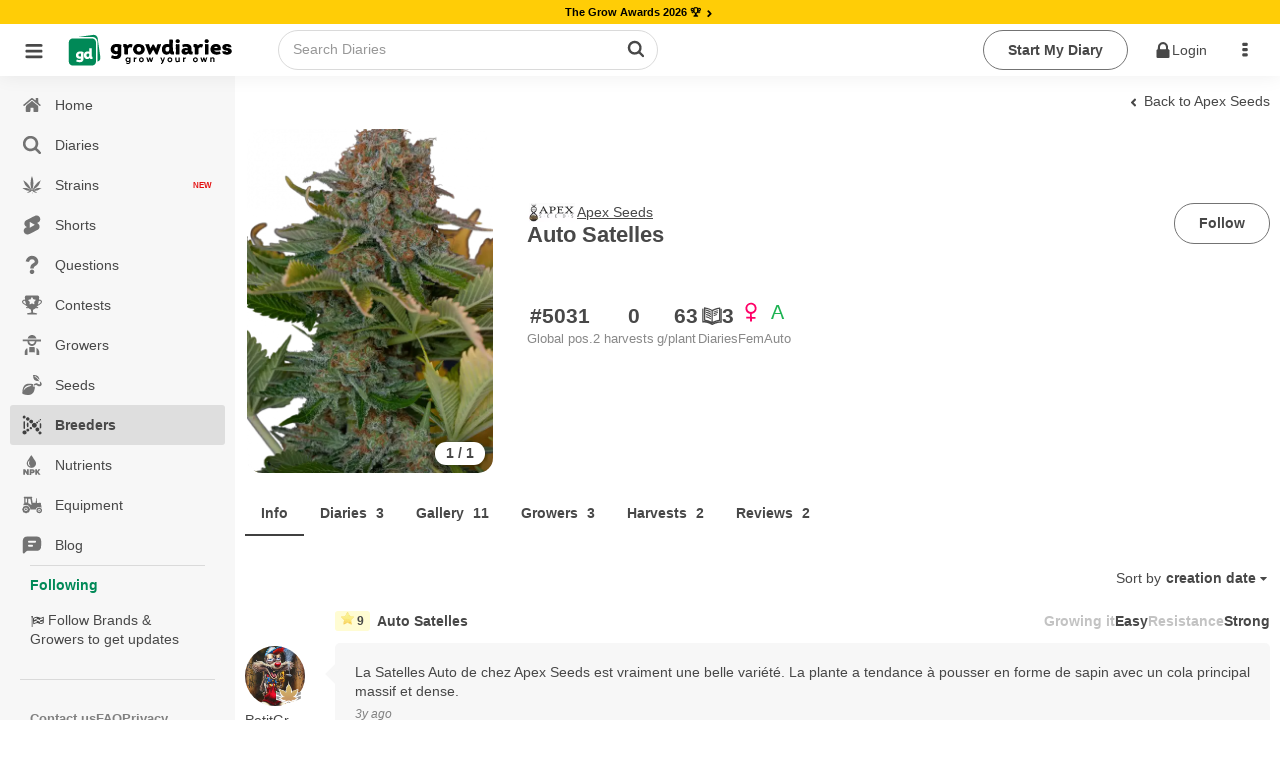

--- FILE ---
content_type: text/html;charset=utf-8
request_url: https://growdiaries.com/seedbank/apex-seeds/auto-satelles/reviews
body_size: 31978
content:
<!DOCTYPE html><html  lang="en"><head><meta charset="utf-8">
<meta name="viewport" content="width=device-width, initial-scale=1.0, maximum-scale=5.0, user-scalable=yes">
<title>Auto Satelles &#x2F; Apex Seeds: reviews - GrowDiaries </title>
<link rel="preconnect" href="https://bucket.growdiaries.com" crossorigin="anonymous">
<style>*,:after,:before{box-sizing:border-box}body,html{margin:0;padding:0}#__layout,#__nuxt,body,html{height:100%;overflow-x:initial}img{aspect-ratio:attr(width) /attr(height);height:auto;max-width:100%}.hidden{display:none}picture{align-items:center;display:flex}.textarea,input,textarea{background-color:var(--gd-input-back-color)}.bd,.textarea,input,textarea{color:var(--gd-text-color);font-family:var(--gd-text-font-family);font-size:var(--gd-text-size);font-weight:var(--gd-text-font-weight);line-height:var(--gd-text-line-height)}.bd{background-color:var(--gd-body-back-color)}input{font-size:var(--gd-text-size)}input::-moz-placeholder{color:var(--gd-text-light-gray-color)}input::placeholder{color:var(--gd-text-light-gray-color)}body{margin:0;padding:0;position:relative;transition:all .2s ease-in-out}.online{animation:pulse 2s ease-in-out infinite;background-color:var(--un-background-color-firm);border-radius:50%;display:inline-block;height:7px;margin-left:5px;vertical-align:middle;width:7px}@keyframes pulse{0%{transform:scale(.5)}50%{transform:scale(1)}to{transform:scale(.5)}}.gloading{pointer-events:none}.gloading:before{background-image:url(/images/loader-bouncing-circles.svg);background-repeat:no-repeat;background-size:100%;border-radius:500rem;content:"";height:22px;left:calc(50% - 1px);margin:-.64285714em 0 0 -.64285714em;position:absolute;top:calc(50% - 1px);width:22px;z-index:1}.gloading:after{background:radial-gradient(ellipse at center,#fff 0,#fff0);content:"";filter:progid:DXImageTransform.Microsoft.gradient(startColorstr="#ffffff",endColorstr="#00ffffff",GradientType=1);height:100%;left:0;position:absolute;top:0;width:100%}[theme=dark] .gloading:after{background:radial-gradient(ellipse at center,#111 0,#fff0);filter:progid:DXImageTransform.Microsoft.gradient(startColorstr="#000000",endColorstr="#00ffffff",GradientType=1)}.gloading.no-background:after{background:none}.imp-box{height:100px;left:0;pointer-events:none;position:fixed;top:100px;width:100%;z-index:-1}.floading{animation:colorChange 1s infinite}@keyframes colorChange{0%{color:gray}20%{color:green}40%{color:#628000}60%{color:#ff8c00}80%{color:#628000}to{color:gray}}.bgloading{animation:bgcolorChange 1s infinite}@keyframes bgcolorChange{0%{background-color:gray}20%{background-color:#008957}40%{background-color:#398900}60%{background-color:#a5b500}80%{background-color:#008957}to{background-color:gray}}.cloading{color:transparent!important;pointer-events:none}.cloading:before{background-image:url(/images/loader-bouncing-circles-white.svg);background-repeat:no-repeat;background-size:100%;border-radius:500rem;content:"";height:1.48571429em;left:50%;margin:-.64285714em 0 0 -.64285714em;position:absolute;top:50%;width:1.48571429em;z-index:1}.cloading:after{background-color:#ffffff9f;content:"";height:100%;left:0;position:absolute;top:0;width:100%}.scroll-locked{overflow:hidden}.scroll-locked,.scroll-unlocked{height:100%;left:0;position:fixed;width:100%}.scroll-unlocked{background-color:#fff;overflow:auto;top:0;z-index:1000;-webkit-overflow-scrolling:touch}.btn{background:var(--gd-button-back-color);border:none;border-radius:var(--un-border-radius);box-shadow:inset 0 0 0 1px transparent,inset 0 0 #22242626;color:var(--gd-button-color);cursor:pointer;display:inline-block;font-style:normal;font-weight:700;line-height:var(--gd-button-line-height);min-height:1em;outline:none;padding:.6rem 1.5rem;text-align:center;text-decoration:none;text-shadow:none;text-transform:none;transition:opacity .1s ease,background-color .1s ease,color .1s ease,box-shadow .1s ease,background .1s ease;-webkit-user-select:none;-moz-user-select:none;user-select:none;vertical-align:baseline;will-change:"";-webkit-tap-highlight-color:transparent;border-radius:30px;margin:3px 0;position:relative;text-transform:capitalize}.btn.disabled{pointer-events:none}.btn.cloading:after{background-color:#80808038;border-radius:30px}.btn.wide{width:100%}.btn.center{justify-content:center;text-align:center}.btn.left{justify-content:flex-start;text-align:left}.btn.right{justify-content:flex-end;text-align:right}.btn.icon-right .name{display:flex;flex-direction:row-reverse}.btn.icon-right .name i{margin-left:auto}.btn.primary{background:var(--gd-button-primary-back-color);color:var(--gd-button-primary-color)}.btn.red{background:var(--gd-button-red-back-color);color:var(--gd-button-red-color)}.btn.link.red{color:var(--gd-button-red-back-color)}.btn.link.white{color:#fff}.btn.white{background:#fff;color:#000}.btn.link.invert{color:var(--gd-button-grey-back-color)}.btn.link{background-color:transparent;padding-left:.2rem;padding-right:.2rem;text-decoration:inherit}.btn.warning{background:var(--gd-button-warning-back-color);color:var(--gd-button-warning-color)}.btn .cnt{align-items:center;border-left:1px solid var(--un-background-color-gray);border-radius:0 20px 20px 0;display:flex;font-size:.7rem;justify-content:center;margin:1px;min-width:40px;padding:1px 4px 1px 1px}.btn.grey{background:var(--gd-button-grey-color);color:var(--gd-button-grey-back-color)}.btn.btn-cnt{display:flex;padding:0}.btn.btn-cnt>.name{align-items:center;display:flex;justify-content:center;padding:.5rem 1.5rem;width:100%}.btn.ger{background-color:var(--gd-faza-ger);color:var(--gd-faza-ger-vis)}.btn.veg{background-color:var(--gd-faza-veg);color:var(--gd-faza-veg-vis)}.btn.har{background-color:var(--gd-faza-har);color:var(--gd-faza-har-vis)}.btn.flo{background-color:var(--gd-faza-flo);color:var(--gd-faza-flo-vis)}.btn.float{width:100%}.btn>.name>i{margin-right:.5rem}.btn.outline{background-color:var(--gd-button-outline-back-color);border:1px solid var(--gd-button-outline-border-color);color:var(--gd-button-outline-color)}.btn.small{font-size:.8rem;padding:.4rem .7rem}.btn.little{font-size:.7rem;padding:.2rem .5rem}.btn_group{display:flex;gap:1rem}.btn.centered{display:block;margin-left:auto;margin-right:auto;width:-moz-fit-content;width:fit-content}.btn.spaced{margin-bottom:1rem;margin-top:1rem}@media screen and (max-width:768px){.btn.wide-mobile{width:100%}}.label{background-color:var(--gd-input-back-color);border-radius:100px;color:var(--gd-text-color);display:inline-block;font-family:var(--gd-text-font-family);font-size:var(--gd-text-size);font-weight:var(--gd-text-font-weight);line-height:var(--gd-text-line-height);margin-right:.5rem;padding:.2rem .5rem}.label.small{font-size:.7rem;padding:.1rem .4rem}.label.faza-ger{background-color:var(--gd-faza-ger);color:var(--gd-faza-ger-vis)}.label.faza-veg{background-color:var(--gd-faza-veg);color:var(--gd-faza-veg-vis)}.label.faza-har{background-color:var(--gd-faza-har);color:var(--gd-faza-har-vis)}.label.faza-flo{background-color:var(--gd-faza-flo);color:var(--gd-faza-flo-vis)}input[type=date],input[type=password],input[type=text]{padding:.6rem 1rem}.textarea,input[type=date],input[type=password],input[type=text],textarea{flex:1 0 auto;margin:0;max-width:100%;outline:none;width:100%;-webkit-tap-highlight-color:var(--gd-input-text-invert);border:1px solid var(--gd-input-border-color);border-radius:.28571429rem;box-shadow:none;line-height:1.2142em;text-align:left;transition:box-shadow .1s ease,border-color .1s ease}.textarea,textarea{font-family:var(--gd-text-font-family);padding:.67861429em 1em}.skl{background-color:#8282821a;border-radius:5px;overflow:hidden;position:relative}.form_row{display:flex;flex-direction:column;margin-bottom:.5rem;width:100%}.form_row label{margin-bottom:.4rem}.skl:after{animation:phAnimation 1.5s ease-in-out infinite;background-color:var(--un-background-color-gray-light);content:" ";inset:0;position:absolute;z-index:1}@keyframes phAnimation{0%{filter:brightness(.9)}50%{filter:brightness(.94)}to{filter:brightness(.9)}}.carousel__pagination{padding-left:0}.carousel__pagination-button:after{border-radius:30px!important;height:7px!important;width:7px!important}.text-ellipsis-1{-webkit-line-clamp:1}.text-ellipsis-1,.text-ellipsis-2{display:-webkit-box;-webkit-box-orient:vertical;overflow:hidden}.text-ellipsis-2{-webkit-line-clamp:2}.text-ellipsis-3{display:-webkit-box;-webkit-box-orient:vertical;-webkit-line-clamp:3;overflow:hidden}.text-ellipsis-1-no-wrap{-webkit-line-clamp:1}.text-ellipsis-1-no-wrap,.text-ellipsis-2-no-wrap{display:-webkit-box;-webkit-box-orient:vertical;overflow:hidden;word-break:break-all}.text-ellipsis-2-no-wrap{-webkit-line-clamp:2}.text-ellipsis-3-no-wrap{display:-webkit-box;-webkit-box-orient:vertical;-webkit-line-clamp:3;overflow:hidden;word-break:break-all}.decoration-underline-always{text-decoration:underline}.decoration-underline-always:hover{text-decoration:underline!important}.corner-tr{filter:drop-shadow(1px 1px 0 rgba(255,255,255,.5)) drop-shadow(-1px -1px 0 rgba(255,255,255,.5)) drop-shadow(-1px 1px 0 rgba(255,255,255,.5)) drop-shadow(1px -1px 0 rgba(255,255,255,.5))}.min-height-window{min-height:100vh}.dot-ttl{color:var(--un-text-color-gray);font-weight:700;margin:3rem auto 1rem;text-align:center;width:100%}.dot-ttl:after{margin-left:10px}.dot-ttl:after,.dot-ttl:before{background-color:var(--un-text-color-gray);border-radius:10px;content:"";display:inline-block;height:5px;vertical-align:middle;width:5px}.dot-ttl:before{margin-right:10px}.general-error-block{background-color:#ffe8e8;border-radius:12px;color:#d25b50;margin-bottom:12px;padding:16px;width:100%}.video-overlay{background-image:url(/images/play_button.png);background-position:50% 50%;background-repeat:no-repeat;background-size:62px;height:56px;left:calc(50% - 28px);pointer-events:none;position:absolute;top:calc(50% - 28px);width:56px;z-index:1}.video-overlay.m{background-size:40px;height:40px;left:calc(50% - 20px);top:calc(50% - 20px);width:40px}.teleport-modals{pointer-events:none;position:absolute;z-index:99999}.turnstile{height:70px;width:300px}.ushlt{color:var(--un-text-color-primary)}.bd{--gd-faza-ger-vis:var(--un-text-color-invert);--gd-faza-veg-vis:var(--un-text-color-invert);--gd-faza-flo-vis:var(--un-text-color-invert);--gd-faza-har-vis:var(--un-text-color-invert);--gd-body-back-color:var(--un-background-color);--gd-h1-color:var(--un-text-color);--gd-h1-size:1.2rem;--gd-h1-weight:bold;--gd-h2-color:var(--un-text-color);--gd-h2-size:.9rem;--gd-h2-weight:bold;--gd-h3-color:var(--un-text-color);--gd-h3-size:inherit;--gd-h3-weight:bold;--gd-divider-color:var(--un-text-color);--gd-divider-border-color:var(--un-element-color-gray-light);--gd-text-font-family:-apple-system,BlinkMacSystemFont,Segoe UI,Roboto,Noto Sans,Ubuntu,Droid Sans,Helvetica Neue,sans-serif;--gd-text-font-weight:400;--gd-text-size:.85rem;--gd-text-line-height:1.42857143;--gd-text-color:var(--un-text-color);--gd-text-gray-color:var(--un-text-color-gray);--gd-text-light-gray-color:var(--un-text-color-gray-light);--gd-text-color-red:var(--un-text-color-red);--gd-link-color:var(--un-text-color);--gd-link-hover-color:var(--un-text-color-primary);--gd-stag-color:var(--un-text-color);--gd-stag-back-color:var(--un-background-color-gray-dark);--gd-stag-active-color:var(--un-text-color-invert);--gd-stag-active-back-color:var(--un-sfirm);--gd-stag-active-back-color-light:var(--un-background-color-second-light);--gd-navbar-icon-color:var(--un-text-color-gray);--gd-navbar-active-icon-color:var(--un-sfirm);--gd-navbar-back-color:var(--un-background-color-gray);--gd-navbar-back-hover-color:var(--un-background-color-gray-darker);--gd-navbar-border-color:var(--un-element-color-gray);--gd-popup-icon-color:var(--un-text-color-gray);--gd-popup-back-color:var(--un-background-color);--gd-popup-back-categories-color:var(--un-background-color-gray-light);--gd-popup-back-hover-color:var(--un-background-color-gray);--gd-popup-border-color:var(--un-element-color-gray-light);--gd-topbar-back-color:var(--un-background-color);--gd-topbar-search-back-color:var(--un-background-color);--gd-topbar-search-color:var(--un-text-color-gray);--gd-topbar-search-border:1px solid var(--un-element-color-gray);--gd-button-color:var(--un-text-color);--gd-button-back-color:var(--un-background-color-gray-dark);--gd-button-line-height:1.42857143;--gd-button-primary-color:var(--un-text-color-invert);--gd-button-primary-back-color:var(--un-background-color-second);--gd-button-secondary-color:var(--un-text-color-invert);--gd-button-secondary-back-color:var(--un-background-color-sfirm);--gd-button-red-color:var(--un-text-color-invert);--gd-button-red-back-color:var(--un-background-color-red);--gd-button-outline-color:var(--un-text-color);--gd-button-outline-back-color:transparent;--gd-button-outline-border-color:var(--un-element-color);--gd-input-text-invert:var(--un-text-color-invert);--gd-input-back-color:var(--un-background-color);--gd-input-border-color:var(--un-element-color-gray);--gd-range-color:var(--un-text-color-invert);--gd-range-back-color:var(--un-background-color-firm);--gd-range-back-color-light:var(--un-background-color-firm-light);--gd-button-warning-color:var(--un-text-color-invert);--gd-button-warning-back-color:var(--un-background-color-red);--gd-button-grey-color:var(--new-un-button-grey-color);--gd-button-grey-back-color:var(--new-un-button-grey-bg-color);--gd-diary-sub-color:var(--un-text-color-gray);--gd-diary-date-color:var(--un-text-color-gray-light);--gd-diary-cover-color:var(--un-background-color-gray);--gd-diary-week-text-color:var(--un-text-color);--gd-diary-week-faza-color:var(--un-text-color-invert);--gd-diary-week-num-back-color:var(--un-background-color);--gd-question-text-color:var(--un-text-color);--gd-question-text-gray-color:var(--un-text-color-gray);--gd-question-back-solution-color:var(--un-background-color);--gd-question-back-active-color:var(--gd-background-color-red-transparent-light);--gd-question-back-resolved-color:var(--gd-background-color-green-transparent-light);--gd-comment-text-gray-color:var(--un-text-color-gray);--gd-comment-form-back-color:var(--un-background-color-gray);--gd-dropdown-back-color:var(--un-background-color);--gd-dropdown-back-active-color:var(--un-background-color-gray-light);--gd-dropdown-color:var(--un-text-color);--gd-button-small-color:var(--un-text-color);--gd-button-small-active-color:var(--un-background-color-firm);--gd-button-light-small-color:var(--un-text-color-gray-light);--gd-shorts-act-back-color:var(--un-background-color-gray-transparent-50);--gd-shorts-act-back-hover-color:var(--un-background-color-gray-light);--new-un-general-color-red:#d25b50;--new-un-general-color-light-red:#ffe8e8;--new-un-general-color-green:#008957;--new-un-general-color-light-green:#ecf3ed;--new-un-button-grey-color:#e6e6e6;--new-un-button-grey-bg-color:#404040;--gd-chat-message-background-color:var(--un-background-color-green-light)}@media only screen and (max-device-width:768px){body input,body textarea{font-size:16px!important}}.windows body{scrollbar-base-color:silver;scrollbar-3dlight-color:silver;scrollbar-highlight-color:silver;scrollbar-track-color:#ebebeb;scrollbar-arrow-color:#000;scrollbar-shadow-color:silver;scrollbar-dark-shadow-color:silver}.windows ::-webkit-scrollbar{height:4px;width:4px}.windows ::-webkit-scrollbar-track{border-radius:10px;-webkit-box-shadow:inset 0 0 6px hsla(0,12%,75%,0)}.windows ::-webkit-scrollbar-thumb{background:#d1d1d1cc;border-radius:10px;-webkit-box-shadow:inset 0 0 6px rgba(0,0,0,.34)}.windows ::-webkit-scrollbar-thumb:window-inactive{background:#bdbdbd66}.hlabel{height:1px;overflow:hidden;position:absolute;width:1px}.no-events{pointer-events:none!important}.only_mobile{display:none}.only_desktop{display:inherit}@media only screen and (max-width:768px){.only_mobile{display:inherit}.only_desktop{display:none}html,html body{overflow-x:hidden}}.breadcrumb{align-items:center;display:flex;flex-wrap:wrap;gap:5px}@media only screen and (max-width:768px){.ui.breadcrumb .section{max-width:190px;overflow:hidden;text-overflow:ellipsis;vertical-align:inherit;white-space:nowrap}}.empty_search_drowdown{padding:20px}.page_header{background-color:#fcfcfc}.error_404{background-image:url(/images/404.jpg);display:block;height:590px;width:100%;background-repeat-y:no-repeat;background-position-x:60%;background-size:160%}@media only screen and (min-width:1100px){.error_404{background-size:100%}}@media only screen and (max-width:768px){.error_404{background-size:200%}}.ui.sticky{z-index:99!important}.footer_mobile,.ui.floating.label{z-index:9!important}.header_row{align-items:center;display:-webkit-flex;display:flex;-webkit-flex-wrap:wrap;flex-wrap:wrap;gap:10px}h1{color:var(--gd-h1-color);font-size:var(--gd-h1-size);font-weight:var(--gd-h1-weight)}h1,h2{margin:0}h2{color:var(--gd-h2-color);font-size:var(--gd-h2-size);font-weight:var(--gd-h2-weight)}h3{font-size:var(--gd-h3-size);font-weight:var(--gd-h3-weight);font-weight:700;margin:0}.divider-sec{color:var(--gd-divider-color);color:var(--gd-h2-color);font-size:var(--gd-h2-size);font-weight:var(--gd-h2-weight);margin:0;padding-bottom:1rem;padding-top:1rem;text-transform:capitalize;width:100%}.divider-sec.no-border{border-top:none;margin-top:0}.ui.header{margin-bottom:0!important}.link-green{color:var(--un-firm);text-decoration:none}.link-green-underline{color:var(--un-firm);text-decoration:underline}span.link_user{color:#4183c4;text-decoration:none}#loading_container{display:none}.hidden{display:none!important}.hidden.menu{display:none}.masthead.segment{padding:0}.masthead .logo.item img{margin-right:1em}.masthead .ui.menu .ui.button{margin-left:.5em}.masthead h1.ui.header{font-size:4em;font-weight:400;margin-bottom:0;margin-top:3em}.masthead h2{font-size:1.7em;font-weight:400}.ui.vertical.stripe{padding:2em 0}.ui.vertical.stripe h3{font-size:2em}.ui.vertical.stripe .button+h3,.ui.vertical.stripe p+h3{margin-top:3em}.ui.vertical.stripe .floated.image{clear:both}.quote.stripe.segment{padding:0}.quote.stripe.segment .grid .column{padding-bottom:5em;padding-top:5em}.footer.segment{padding:5em 0}.menu_top .right_menu{display:flex;margin-left:auto!important}.secondary.pointing.menu .toc.item{display:none;font-size:1.5rem;margin-left:-1rem}.secondary.pointing.menu .context_menu{min-width:4rem}.secondary.pointing.menu .context_menu.item{display:none;font-size:1.5rem;margin-right:-1rem}@media only screen and (max-width:700px){.ui.fixed.menu{display:none!important}.menu_top .right_menu,.secondary.pointing.menu .item,.secondary.pointing.menu .menu{display:none}.menu_top .menu_auth{display:none!important}.secondary.pointing.menu .toc.item{align-self:inherit;display:inline-block;float:left;margin-top:10px}.secondary.pointing.menu .context_menu.item{align-self:inherit;display:inline-block;float:right;margin-top:10px}.masthead h1.ui.header{font-size:2em;margin-top:1.5em}.masthead h2{font-size:1.5em;margin-top:.5em}}.rip{background:url(/images/rip.svg);background-repeat:no-repeat;background-size:100%;display:inline-block;height:18px;text-indent:-9999px;width:18px}.star_rate{background:url(/images/star_rate.svg);background-repeat:no-repeat;background-size:100%;width:20px}.gw,.star_rate{aspect-ratio:1/1;display:inline-block;text-indent:-9999px}.gw{background:url(/images/gw.svg);background-repeat:no-repeat;background-size:100%;vertical-align:text-top;width:15px}.gp{background:url(/images/gplant.svg);background-repeat:no-repeat;background-size:100%}.gp,.ic-har{aspect-ratio:1/1;display:inline-block;text-indent:-9999px;vertical-align:text-top;width:15px}.ic-har{background:url(/images/harvest_finish.svg);background-repeat:no-repeat;background-size:100%}.weight{aspect-ratio:1/1;background:url(/images/weight.svg);background-repeat:no-repeat;background-size:100%;display:inline-block;text-indent:-9999px;vertical-align:text-top;width:15px}.gpunit{font-size:.75rem}.world_ico{background:url(/images/ico_world.svg);background-repeat:no-repeat;background-size:100%}.world_ico,.world_ico_warning{display:inline-block;height:15px;text-indent:-9999px;vertical-align:text-top;width:15px}.world_ico_warning{background:url(/images/ico_world_warning.svg);background-repeat:no-repeat;background-size:100%}.timer_ico{background:url(/images/ico_timer.svg);background-repeat:no-repeat;background-size:100%}.hoodie_ico,.timer_ico{display:inline-block;height:15px;text-indent:-9999px;vertical-align:text-top;width:15px}.hoodie_ico{background:url(/images/ico_hoodie.svg);background-repeat:no-repeat;background-size:100%}.users_ico{background:url(/images/ico_users.svg);background-repeat:no-repeat;background-size:100%}.diaries_ico,.users_ico{display:inline-block;height:15px;text-indent:-9999px;vertical-align:text-top;width:15px}.diaries_ico{background:url(/images/ico_diaries.svg);background-repeat:no-repeat;background-size:100%}.videos_ico{background:url(/images/ico_videos.svg);background-repeat:no-repeat;background-size:100%}.photos_ico,.videos_ico{display:inline-block;height:15px;text-indent:-9999px;vertical-align:text-top;width:15px}.photos_ico{background:url(/images/ico_photos.svg);background-repeat:no-repeat;background-size:100%}.secondary.pointing.menu .menu_logo_short{align-self:auto!important;margin-top:-10px}.ui.inverted.segment,.ui.primary.inverted.segment{background:#70bd6a!important;color:#ffffffe6;width:100%}.index_menu.masthead{background-color:#fff!important;width:100%}.index_menu .toc .sidebar.icon{color:#000000b3!important}.ui.secondary.inverted.pointing.menu{border-color:transparent;border-width:2px}.ui.secondary.pointing.menu{border-bottom:0}.menu_top{width:100%}.menu_top .menu_logo img{width:50px!important}.menu_top .menu_logo_short img{width:170px!important}@media only screen and (max-width:700px){.secondary.pointing.menu .menu_logo_short{display:inline-block;margin-left:calc(50% - 122px)!important;margin-right:calc(50% - 122px)!important;margin-top:6px!important;max-width:170px}.menu_top .menu_logo_short img{width:155px!important}}.index_menu .menu_top .menu_item{align-self:auto!important;color:#000!important}.other_menu .menu_top .menu_item{align-self:auto!important;color:#fff!important}.menu_top .avatar_user{margin-right:10px!important}.menu_top .toc.item .sidebar.icon{color:#fff}.ui.secondary.pointing.menu .item{padding-left:.7rem;padding-right:.7rem}.menu_item_user_name{text-transform:capitalize!important}.sidebar_menu_left .full_version{margin-left:16px}.menu_top .link_app{color:#fff;font-size:1.7rem;padding:5px!important}.index_menu .menu_top .menu_icon{color:#000000b3;cursor:pointer;font-size:1.7rem;padding:19px 5px!important}.other_menu .menu_top .menu_icon{color:#fff;cursor:pointer;font-size:1.7rem;padding:13px!important}.menu_top .download_app{padding:0 10px 0 0!important}.index_menu .menu_top .menu_item .is_new{background-color:#68ae3c;border-radius:30px;color:#fff;font-size:.55rem;margin-top:-9px;min-width:13px;padding:3px}@media only screen and (max-width:990px){.index_menu .menu_top .menu_item{align-self:auto!important;color:#000!important;padding-left:6px!important;padding-right:6px!important}}@media only screen and (max-width:700px){.menu_top .menu_icon{padding:6px 13px!important}}.menu_top .logo_app_store{width:108px}.menu_top .link_app_store{color:#fff;font-size:1.7rem;margin-bottom:-10px;margin-left:10px!important;margin-top:-10px;padding:0!important}@media only screen and (max-width:580px){.menu_top .link_app_store{display:none}}.footer_mobile{display:none}.footer_mobile p{color:gray}.footer_mobile .copyright{margin-top:10px}@media only screen and (min-width:700px){.menu_bottom{display:none!important}}@media only screen and (max-width:700px){.footer:not(.footer_mobile){display:none!important}.footer_mobile{display:block;padding:2em 0!important}.apst-button{display:none}}@media only screen and (max-width:450px){.ui.menu.nine.item .item{font-size:.7em;min-width:20%}}.menu_bottom{background-color:#70bd6a!important}.menu_bottom .avatar_user{margin-bottom:.3rem}body.pushable{background:#f1f1f1!important}.false_footer{display:none}@media only screen and (max-width:767px){.false_footer{display:block;height:40px}}.add_content{background-color:#00000069;display:none;height:calc(100% - 51px);left:0;position:fixed;top:0;width:100%;z-index:2}.add_content_box{text-align:center}.add_content_box .item{display:inline-block;padding:8px 8px 0;text-align:center;vertical-align:top}.add_content_box .item img{height:4rem!important;margin-bottom:10px;width:4rem!important}.add_content_box .item .icon{display:block;font-size:3rem;margin-bottom:23px;width:100%}.add_content_box .item span{color:#484848;display:block;overflow:hidden;text-overflow:ellipsis;white-space:nowrap;width:100px}.add_content .add_content_box{background-color:#fff;border-radius:10px;bottom:85px;height:120px;left:0;margin-left:calc(50% - 160px);max-width:320px;min-width:320px;overflow-x:auto;padding:10px;position:fixed;text-align:center}.add_content.active{display:block;text-align:center}@media only screen and (max-width:990px){.add_content .add_content_box{bottom:65px}}.dropzone_content .imgs .item .ui.label .icon{margin:0}.dropzone_content .imgs{padding:0;text-align:center}.dropzone_content .imgs .item{background:#fff;border:1px dotted #ededed;box-shadow:0 0 5px #00000052;display:inline-block;margin-left:10px;margin-top:10px;padding:10px;position:relative;vertical-align:top;width:177px}.dropzone_content .imgs .item .ui.input{width:100%}.dropzone_content .imgs .item .ui.input textarea{border:1px solid gray;border-radius:3px;height:80px;padding:10px;width:100%}.dropzone_content .imgs .item .loader_photo{border-radius:3px;height:155px;position:relative;width:100%;z-index:1}.dropzone_content .imgs .item .label_rotate{background-color:#eee;border-radius:3px;cursor:pointer;font-size:.8rem;margin-left:20px;margin-top:-30px;opacity:.5;padding:3px 0;position:absolute;width:calc(100% - 60px)}.dropzone_content .imgs .item:hover .label_rotate{opacity:1}.dropzone_content .imgs .item img{border-radius:3px;height:155px;transition:all .5s ease-in-out;width:100%}.dropzone_content .imgs .item.rotate_90 img{transform:rotate(-90deg)}.dropzone_content .imgs .item.rotate_180 img{transform:rotate(-180deg)}.dropzone_content .imgs .item.rotate_270 img{transform:rotate(-270deg)}.dropzone_content .imgs .item .delete{background-color:#000;border:2px solid #fff;border-radius:20px;clear:both;color:#fff;cursor:pointer;float:right;font-size:13px;height:27px;margin-bottom:-23px;margin-right:24px;opacity:0;overflow:hidden;padding-left:5px;padding-top:4px;position:relative;right:-35px;top:-11px;transition:all .5s ease-in-out;width:27px}.dropzone_content .imgs .item:hover .delete{opacity:1;transition:all .5s ease-in-out}.dropzone_content .hidden{display:none!important}@media(max-width:1200px){.dropzone_content .imgs .item{min-height:88px;width:150px}.dropzone_content .imgs .item .loader_photo,.dropzone_content .imgs .item img{height:128px}}@media(max-width:768px){.dropzone_content .imgs{padding:0}.dropzone_content .imgs .item{margin:5px 0;width:85%}.dropzone_content .imgs .item .label_rotate{background-color:#fff;left:4px;margin-left:0;opacity:1;position:absolute;top:94px;width:61px}.dropzone_content .imgs .item .loader_photo{border-radius:3px;float:left;height:50px;position:relative;width:50px}.dropzone_content .imgs .item img{border-radius:3px;float:left;height:auto;margin-bottom:16px;width:50px}.dropzone_content .imgs .item .ui.input{float:left;height:50px;margin-left:10px;width:100%;width:calc(100% - 60px)}.dropzone_content .imgs .item .ui.floating.label{font-size:1.1rem;margin-left:-25px!important;margin-top:12px!important;disp:block}.dropzone_content .imgs .item .ui.input textarea{border:1px solid gray;border-radius:3px;height:67px;max-height:67px;padding:10px;width:100%}}#photoadd{overflow:hidden;position:relative}#photoadd input{font-size:200px}#photoadd input,.input_photoupload{cursor:pointer;direction:ltr;-ms-filter:"alpha(opacity=0)";margin:0;opacity:0;position:absolute;right:0;top:0}.input_photoupload{bottom:0;font-size:2px;height:100%;left:0;width:100%}video::-internal-media-controls-download-button{display:none}video::-webkit-media-controls-enclosure{overflow:hidden}video::-webkit-media-controls-panel{width:calc(100% + 30px)}.justified-gallery>a>.caption{display:none!important}.form_login .img_logo{height:auto;width:50%}.form_login .box_logo{display:block;margin-bottom:40px;text-align:center;width:100%}.form_login .btns_set_login{margin-bottom:40px;margin-top:20px;text-align:center}.form_login .form_login{text-align:center!important}.form_login .btns_set_social{margin-top:40px;text-align:center}.form_login .btns_set_social img{width:40%}.form_login .name_form_login,.form_login .pass_form_login{color:#fff!important;text-align:left}.form_login .forgot_form_login{display:inline-block;float:right;margin-top:-24px}@media(max-width:760px){.form_login .btns_set_social img{max-width:200px;width:70%}.form_login .forgot_form_login{display:inline-block;float:none;margin-top:15px}}.camera_textarea{background-color:transparent!important;float:right;margin:-48px 43px 0 0!important;position:relative}.camera_textarea_files{background-color:#f1f1f1;border-radius:0 0 3px 3px;display:flex;flex-wrap:wrap;margin-bottom:-1em;margin-left:-1em;min-height:63px;padding:10px 120px 10px 10px;width:calc(100% + 2em)}.camera_textarea_files .photo_item{margin-right:10px;position:relative;width:40px}.camera_textarea_files .photo_item img{border-radius:3px;width:100%}.camera_textarea_files .photo_item .remove_photo{align-items:center;background-color:#db2828!important;border-color:#db2828!important;border-radius:100px;color:#fff!important;display:flex;height:25px;justify-content:center;position:absolute;right:-10px;top:-10px;width:25px}.camera_textarea input{border:0!important;box-shadow:none!important;cursor:pointer;direction:ltr;-ms-filter:"alpha(opacity=0)";font-size:200px;height:100%;margin:0;opacity:0;position:absolute;right:0;top:0;width:100%}.camera_textarea>.icon{font-size:2rem}.emoji_popup{background-color:transparent!important;float:right;margin:-48px 0 0!important}.emoji_popup_icons{max-width:800px}.emoji_popup_icons span{cursor:pointer;display:inline-block;height:20px;margin:5px;width:20px}.emoji_popup>.icon{font-size:2rem}@media(max-width:700px){.emoji_popup{display:none!important}}.limit_charackters{color:#9e9e9e;font-size:.85rem;font-style:italic;margin-bottom:5px}.noscroll{overflow:hidden}.home-device .pagination{text-align:center}.video_player_modal_back{background-color:#000000d9;display:table;height:100%;left:0;position:fixed;top:0;width:100%;z-index:1000}.video_player_modal{display:table-cell;text-align:center;vertical-align:middle}.video_player_box{display:inline-block}.player_frame{border:0;display:block;height:570px;margin:0 auto;width:830px}.player_frame_comment{border:0;color:#fff;display:block;margin:10px auto 0;max-width:830px}.player_frame_comment a{color:#fff;text-decoration:underline}@media(max-width:700px){.video_player_modal_back{background-color:#000000d9;display:table;height:100%;left:0;position:fixed;top:0;width:100%;z-index:1000}.video_player_modal{display:table-cell;text-align:center;vertical-align:middle}.video_player_box{display:inline-block}.player_frame{border:0;height:480px;width:100%}}.diary_progress_steps{align-items:stretch;background:0 0;box-shadow:none;color:#fff;display:inline-flex;flex-direction:row;position:relative;width:100%}.diary_progress_steps .step:first-child{border-radius:4px 0 0 4px}.diary_progress_steps .step:last-child{border-radius:0 4px 4px 0}.diary_progress_steps .step{cursor:pointer;position:relative;-webkit-box-flex:1;align-items:center;background:#fff;border:none;border-radius:0;box-shadow:none;color:#000000de;display:flex;-webkit-flex:1 0 auto;-ms-flex:1 0 auto;flex:1 0 auto;flex-direction:row;flex-wrap:wrap;justify-content:center;margin:0;padding:1.14285714em 2em;transition:all .5s ease-in-out;vertical-align:middle}.diary_progress_steps .step:not(:first-child){border-left:1px solid #fff}.diary_progress_steps .step .icon{align-self:middle;color:#fff;display:block;flex:0 1 auto;font-size:2.5em;line-height:1;margin:0 .5rem 0 0}.diary_progress_steps .step .content{color:#fff;display:inline-block;width:calc(100% - 5em)}.diary_progress_steps .step .title{font-size:1.14285714em;font-weight:700}.diary_progress_steps .step .description{color:#ffffffde;font-size:.92857143em;font-weight:400}.diary_progress_steps .step.good{background-color:#86d280}.diary_progress_steps .step.good .smile{display:inline-block}.diary_progress_steps .step.good .frown,.diary_progress_steps .step.good .meh{display:none}.diary_progress_steps .step.normal{background-color:#e4d624}.diary_progress_steps .step.normal .meh{display:inline-block}.diary_progress_steps .step.normal .frown,.diary_progress_steps .step.normal .smile{display:none}.diary_progress_steps .step.bad{background-color:#e66d33}.diary_progress_steps .step.bad .meh,.diary_progress_steps .step.bad .smile{display:none}.diary_progress_steps.fixed{box-shadow:0 0 10px #0000005c}.diary_progress_steps.week_progress .step{width:25%}.diary_progress_steps.harvest_progress .step{width:15%}.diary_progress_steps .step{padding:.64285714em 0}.diary_progress_steps .step.step_star{background-color:#f9f9f9;max-width:50px;width:50px!important}.diary_progress_steps .step.step_star .content{display:block}.diary_progress_steps .step.step_star .hint{font-size:.75rem}.diary_progress_steps .step.step_star .hint,.diary_progress_steps .step.step_star .icon,.diary_progress_steps .step.step_star .name{color:#fbbd08}.diary_progress_steps .step.step_star .content{margin:0;text-align:center;width:100%}.diary_progress_steps .step.step_star .icon{display:block;font-size:2rem;margin:7px 0;width:100%}.diary_progress_steps.active .step .description,.diary_progress_steps.active .step .icon{display:none}.avatar_edit{float:right;width:100px}@media(max-width:700px){.diary_progress_steps .step .description{display:none!important}.diary_progress_steps .step .title{font-size:.85em}}@media(max-width:1200px){.diary_progress_steps .step .icon{font-size:1.5em;margin:0}.diary_progress_steps .step .content{color:#fff;display:block;text-align:center;width:100%}.progress_box_harvest,.progress_box_week{height:auto}}.u_range_5{background-image:url(/images/range/5.png)}.u_range_4,.u_range_5{background-repeat:no-repeat;background-size:100%;display:inline-block;float:left;font-family:Icons;font-style:normal;font-weight:400;height:25px;margin:0 .25rem 0 0;opacity:1;text-align:center;text-decoration:inherit;width:25px;speak:none;font-smoothing:antialiased;-moz-osx-font-smoothing:grayscale;-webkit-font-smoothing:antialiased;backface-visibility:hidden}.u_range_4{background-image:url(/images/range/4.png)}.u_range_3{background-image:url(/images/range/3.png)}.u_range_2,.u_range_3{background-repeat:no-repeat;background-size:100%;display:inline-block;float:left;font-family:Icons;font-style:normal;font-weight:400;height:25px;margin:0 .25rem 0 0;opacity:1;text-align:center;text-decoration:inherit;width:25px;speak:none;font-smoothing:antialiased;-moz-osx-font-smoothing:grayscale;-webkit-font-smoothing:antialiased;backface-visibility:hidden}.u_range_2{background-image:url(/images/range/2.png)}.u_range_1{background-image:url(/images/range/1.png);background-repeat:no-repeat;background-size:100%;display:inline-block;float:left;font-family:Icons;font-style:normal;font-weight:400;height:25px;margin:0 .25rem 0 0;opacity:1;text-align:center;text-decoration:inherit;width:25px;speak:none;font-smoothing:antialiased;-moz-osx-font-smoothing:grayscale;-webkit-font-smoothing:antialiased;backface-visibility:hidden}.u_range_100,.u_range_101{background-image:url(/images/range/100.png);background-size:100%;float:left;height:25px;width:25px}.grow.is-awards,.u_range_100,.u_range_101{background-repeat:no-repeat;display:inline-block;font-family:Icons;font-style:normal;font-weight:400;margin:0 .25rem 0 0;opacity:1;text-align:center;text-decoration:inherit;speak:none;font-smoothing:antialiased;-moz-osx-font-smoothing:grayscale;-webkit-font-smoothing:antialiased;backface-visibility:hidden}.grow.is-awards{background-image:url(/images/trophy/diary_two.png);background-position:50% 50%;background-size:70%;height:1em;width:1.18em}.grow.is-awards.gold{background-image:url(/images/trophy/diary_first.png)}.social_icon{background-repeat:no-repeat;background-size:100%;display:inline-block;font-family:Icons;font-style:normal;font-weight:400;height:1.18em;opacity:1;text-align:center;text-decoration:inherit;width:1.18em;speak:none;font-smoothing:antialiased;-moz-osx-font-smoothing:grayscale;-webkit-font-smoothing:antialiased;backface-visibility:hidden}.social_icon.social_instagram{background-image:url(/images/socials/instagram.png)}.social_icon.social_facebook{background-image:url(/images/socials/facebook.png)}.social_icon.social_youtube{background-image:url(/images/socials/youtube.png)}.social_icon.social_twitter{background-image:url(/images/socials/twitter.png)}.social_icon.social_link{background-image:url(/images/socials/link.png)}.social_icon.social_email{background-image:url(/images/socials/email.png)}.icon-autoflower,.icon-room-1,.icon-room-2{color:#f79d1e;font-size:1.3rem;vertical-align:sub}.icon-soil-1,.icon-soil-2,.icon-soil-3{color:#886b59;font-size:1.3rem;vertical-align:sub}.icon-method{color:#2490f4}.icon-light,.icon-method{font-size:1.3rem;vertical-align:sub}.icon-light{color:#ff4046}.more_less .morelink{display:block;margin-bottom:20px;margin-top:20px}.more_less .more_content{position:relative}.more_less .more_content.more_hidden{max-height:400px;overflow:hidden}.more_less .more_content.more_hidden:before{bottom:0;box-shadow:inset 0 0 80px #fff,inset 0 0 80px #fff,inset 0 0 80px #fff;content:"";display:block;height:150%;left:-80px;position:absolute;width:140%}a{color:var(--gd-link-color);text-decoration:none}a:hover{color:var(--gd-link-hover-color);text-decoration:none!important;text-shadow:0 0 1px rgba(0,0,0,.1)}.ui.green.button,.ui.green.buttons .button{background-color:#68ae3c}.ui.green.button:hover,.ui.green.buttons .button:hover{background-color:#519c22}.ui.green.message{background-color:#edf5e8;box-shadow:inset 0 0 0 1px #67ae3c,0 0 0 0 transparent;color:#67ae3c}body,body>.pusher{min-height:100%}body .pusher .page_content{margin:0 auto;max-width:1220px;padding-bottom:20px;padding-top:20px;width:calc(100% - 90px)}body .pusher .page_content.tabs_container{padding-bottom:0;padding-top:20px}@media(max-width:500px){body .pusher .page_content{width:calc(100% - 40px)}}@media(min-width:698px){body .pusher .page_content.grid_width{max-width:562px}}@media(min-width:890px){body .pusher .page_content.grid_width{max-width:750px}}@media(min-width:1100px){body .pusher .page_content.grid_width{max-width:950px}}@media(min-width:1280px){body .pusher .page_content.grid_width{max-width:1140px}}@media(min-width:1480px){body .pusher .page_content.grid_width{max-width:1340px}}@media(min-width:1680px){body .pusher .page_content.grid_width{max-width:1540px}}@media(min-width:1800px){body .pusher .page_content{max-width:1730px}}@media(max-width:400px){body .pusher .page_content{width:calc(100% - 50px)}}@media(min-width:1082px){body.show_sidebar .pusher .page_content.grid_width{max-width:757px}}@media(min-width:1280px){body.show_sidebar .pusher .page_content.grid_width{max-width:950px}}@media(min-width:1465px){body.show_sidebar .pusher .page_content.grid_width{max-width:1144px}}@media(min-width:1653px){body.show_sidebar .pusher .page_content.grid_width{max-width:1338px}}@media(min-width:1846px){body.show_sidebar .pusher .page_content.grid_width{max-width:1532px}}@media(min-width:2000px){body.show_sidebar .pusher .page_content{max-width:1720px}}.adding_item{display:block;margin:0 auto 10px;text-align:center}.adding_item.adding_mobile img{max-height:50px;max-width:320px;width:100%}.adding_item.adding_square img{max-width:300px;width:100%}.adding_item.adding_long img{max-height:90px;max-width:970px;width:100%}.adding_item.adding_mobile iframe{border:0;height:50px;pointer-events:none;width:320px}.adding_item.adding_square iframe{border:0;height:250px;pointer-events:none;width:300px}.adding_item.adding_long iframe{border:0;height:90px;pointer-events:none;width:970px}.page_content .adding_item.adding_mobile{display:none}@media(max-width:800px){.adding_item.adding_mobile{display:block}.adding_item.adding_long,.adding_item.adding_square{display:none}.adding_item.adding_long iframe{height:91px;margin-bottom:-34px;transform:scale(.78);-moz-transform:scale(.78);-o-transform:scale(.78);-webkit-transform:scale(.78);transform:scale(.58);-moz-transform:scale(.58);-o-transform:scale(.58);-webkit-transform:scale(.58);-moz-transform-origin:0 0;-o-transform-origin:0 0;-webkit-transform-origin:0 0;width:970px;-ms-zoom:.78;-ms-zoom:.58}}@media(max-width:361px){.adding_item.adding_mobile iframe{margin-bottom:-10px;margin-left:15px;transform:scale(.8);-moz-transform:scale(.8);-o-transform:scale(.8);-webkit-transform:scale(.8);-moz-transform-origin:0 0;-o-transform-origin:0 0;-webkit-transform-origin:0 0;-ms-zoom:.8}}.debug_console{background-color:#ff8854;font-size:.9rem;height:30px;overflow:auto;padding:10px;position:fixed;right:10px;top:0;width:112px;z-index:1000000}.debug_console.open{background-color:#fff;box-shadow:0 0 10px #0000007a;height:90%;padding:30px;width:90%}.debug_console.open>.title{font-size:1rem;margin-bottom:20px}.debug_console .log_item{background-color:gray;height:20px;margin-bottom:10px;overflow:hidden;padding:5px}.debug_console .log_item.open{height:auto;overflow:visible}.debug_console .log_item>.title{color:#fff}.debug_console .log_item>.data{background-color:#000;color:#fff;margin-left:20px;padding:20px}.debug_console .log_item>.data>.sql_item{margin-bottom:10px}.debug_console .log_item>.data>.sql_item .time{font-size:1rem}.debug_console .log_item>.data>.sql_item .time.red{color:red;font-size:1rem}.debug_console .log_item>.data>.sql_item .txt{color:gray}.content_r_sidebar{display:flex}.content_r_sidebar>.r_content{width:calc(100% - 220px)}.content_r_sidebar>.r_sidebar{margin-left:40px;width:180px}.content_r_sidebar>.r_sidebar .cpm_item .img{max-width:300px;width:100%}@media(max-width:800px){.content_r_sidebar{flex-direction:column}.content_r_sidebar>.r_content{width:100%}.content_r_sidebar>.r_sidebar{align-items:center;display:flex;flex-direction:column;margin-left:0;margin-top:20px;width:100%}}.cpm{margin:0 auto;min-height:250px;width:100%!important}.inline_editable{min-height:20px;min-width:20px}.inline_editable:after{color:gray;content:attr(data-label);margin-left:7px}.popup_secure{background-color:#636363;border-radius:0 0 3px 3px;bottom:0;box-shadow:0 0 20px #0000004d;color:#fff;font-size:.9rem;left:0;margin-left:auto;margin-right:auto;max-width:1000px;padding:10px 20px;position:fixed;right:0;text-align:center;z-index:101}.popup_secure a{color:#fff;text-decoration:underline}.popup_secure .button{margin-left:10px}.sidebar_info_box{border:1px solid #dedede;margin:25px;width:185px}.footer_sidebar{border-top:1px solid #dedede;margin:0 20px;padding:16px 10px}.footer_sidebar>.item{color:gray;cursor:pointer;font-size:.9rem;font-weight:700;margin-right:7px}.footer_sidebar .socials .icon{font-size:1.3rem}.footer_sidebar .google_badge img{margin-left:-12px;max-width:191px}.pull_refresh_box{margin-bottom:-40px;margin-top:20px;text-align:center}.pull_refresh_box .pull_refresh_img{max-width:20px}.divider{align-items:center;color:var(--gd-divider-color);display:flex;font-size:.8rem;font-weight:700;gap:5px;height:auto;letter-spacing:.05em;line-height:1;margin:1.5rem 0;text-align:center;text-transform:uppercase;white-space:nowrap;width:100%}.divider:before{background-position:right 1em top 50%;margin-right:20px}.divider:after{background-position:left 1em top 50%;margin-left:20px}.divider:after,.divider:before{background-image:url([data-uri]);background-repeat:no-repeat;content:"";display:table-cell;height:1px;position:relative;top:50%;width:50%}.report_boxs{display:flex;flex-wrap:wrap;justify-content:flex-start;margin:0 -23px 0 auto}.report_boxs.one-row{max-height:215px;overflow-y:hidden}@media only screen and (max-width:648px){.report_boxs.one-row{max-height:203px;overflow-y:hidden}}@container pb (min-width: 500px){.report_boxs.horizontal_all,.report_boxs.horizontal_desktop{flex-wrap:nowrap;margin:0;width:100%}}@container pb (max-width: 500px){.report_boxs.horizontal_all,.report_boxs.horizontal_mobile{flex-wrap:nowrap;margin:0;width:100%}}.h2_show_all{font-size:.8rem;margin-left:20px;opacity:.5;text-transform:uppercase}.two_column{align-content:flex-start;display:flex;flex-direction:row;flex-wrap:wrap;gap:.2rem 2%}.two_column>*{width:48%!important}@container pb (max-width: 1050px){.two_column>*{width:100%!important}}.two_column>.cpm,.two_column>.infsc{width:100%!important}.pswp__iframe{align-content:center;display:flex;justify-content:center}.pswp__iframe>iframe{aspect-ratio:3/2;border:0;height:-moz-fit-content;height:fit-content;margin:auto;width:100%}.ic-method{background-repeat:no-repeat;background-size:cover;display:inline-block;height:40px;margin-right:10px;width:40px}.ic-method-1{background-image:url(/images/setup_diary/setup_diary_icons-01.svg)}.ic-method-2{background-image:url(/images/setup_diary/setup_diary_icons-09.svg)}.ic-method-3{background-image:url(/images/setup_diary/setup_diary_icons-16.svg)}.ic-method-4{background-image:url(/images/setup_diary/setup_diary_icons-10.svg)}.ic-method-5{background-image:url(/images/setup_diary/setup_diary_icons-17.svg)}.ic-method-6{background-image:url(/images/setup_diary/setup_diary_icons-13.svg)}.ic-method-7{background-image:url(/images/setup_diary/setup_diary_icons-14.svg)}.ic-method-8{background-image:url(/images/setup_diary/setup_diary_icons-11.svg)}.ic-method-9{background-image:url(/images/setup_diary/setup_diary_icons-12.svg)}.ic-method-10{background-image:url(/images/setup_diary/setup_diary_icons-18.svg)}.ic-method-11{background-image:url(/images/setup_diary/setup_diary_icons-15.svg)}.ic-method-12{background-image:url(/images/setup_diary/setup_diary_icons-20.svg)}.ic-method-custom{background-image:url(/images/setup_diary/growing-method-custom.svg)}.setup_ico.setup_ico_height{background-image:url(/images/setup/setup_icons-06.svg)}.setup_ico.setup_ico_light{background-image:url(/images/setup/setup_icons-05.svg)}.setup_ico.setup_ico_air_temp{background-image:url(/images/setup/setup_icons-03.svg)}.setup_ico.setup_ico_ph{background-image:url(/images/setup/setup_icons-02.svg)}.setup_ico.setup_ico_ppm{background-image:url(/images/setup/setup_icons-13.svg)}.setup_ico.setup_ico_air_hum{background-image:url(/images/setup/setup_icons-08.svg)}.setup_ico.setup_ico_smell{background-image:url(/images/setup/setup_icons-01.svg)}.setup_ico.setup_ico_solution_temp{background-image:url(/images/setup/setup_icons-14.svg)}.setup_ico.setup_ico_substrate_temp{background-image:url(/images/setup/setup_icons-07.svg)}.setup_ico.setup_ico_night_air_temp{background-image:url(/images/setup/setup_icons-09.svg)}.setup_ico.setup_ico_pot_size{background-image:url(/images/setup/setup_icons-10.svg)}.setup_ico.setup_ico_lamp_distance{background-image:url(/images/setup/setup_icons-11.svg)}.setup_ico.setup_ico_co2{background-image:url(/images/setup/setup_icons-12.svg)}.setup_ico.setup_ico_watering_volume{background-image:url(/images/setup/setup_icons-15.svg)}.setup_ico.setup_ico_week{background-image:url(/images/setup/setup_icons-04.svg)}.setup_ico.setup_ico_n_weight{background-image:url(/images/setup/setup_icons-16.svg)}.setup_ico.setup_ico_n_wet_weight{background-image:url(/images/setup/setup_icons-17.svg)}.setup_ico.setup_ico_n_plant{background-image:url(/images/setup/setup_icons-18.svg)}.setup_ico.setup_ico_n_watt{background-image:url(/images/setup/setup_icons-19.svg)}.setup_ico.setup_ico_n_space{background-image:url(/images/setup/setup_icons-20.svg)}.setup_ico.setup_ico_watt_space{background-image:url(/images/setup/watt-space.svg)}.setup_ico.setup_ico_plant_space{background-image:url(/images/setup/plant-space.svg)}.setup_ico.setup_ico_weight_watt{background-image:url(/images/setup/weight-watt.svg)}.setup_ico.setup_ico_weight_space{background-image:url(/images/setup/weight-space.svg)}.setup_ico.setup_ico_growing_1{background-image:url(/images/difficult/easy.svg)}.setup_ico.setup_ico_growing_2{background-image:url(/images/difficult/normal.svg)}.setup_ico.setup_ico_growing_3{background-image:url(/images/difficult/hard.svg)}.setup_ico.setup_ico_rate{background-image:url(/images/setup/rate.svg)}.setup_ico.setup_ico_effect_positive{background-image:url(/images/setup/effect-positive.svg)}.setup_ico.setup_ico_effect_negative{background-image:url(/images/setup/effect-negative.svg)}.setup_ico.setup_ico_effect_medical{background-image:url(/images/setup/effect-medical.svg)}.setup_ico.setup_ico_taste{background-image:url(/images/setup/taste.svg)}.unread-dot{background-color:var(--un-background-color-blue);border-radius:50%;display:block;height:8px;left:-14px;position:absolute;width:8px}.popup-overlay{background:#00000003;inset:0;position:absolute;z-index:-1}.transition-fade-enter-active,.transition-fade-leave-active{transition:opacity .15s ease,transform .15s ease}.transition-fade-enter-from,.transition-fade-leave-to{opacity:0;transform:scale(.95)}@media only screen and (max-width:768px){[data-section=home] #rec_header{display:none}}.bd[theme=light]{--un-firm:#008957;--un-sfirm:#404040;--un-border-radius:5px;--un-primary-back-color:var(--un-firm);--un-secondary-back-color:#404040;--un-text-color:#484848;--un-text-color-invert:#fff;--un-text-color-gray:#737373;--un-text-color-gray-light:#989898;--un-text-color-primary-dark:#2476c3;--un-text-color-primary:#1e70bf;--un-text-color-primary-light:#2f87da;--un-text-color-red-dark:#b4332c;--un-text-color-red:#e35149;--un-text-color-red-light:#ef6962;--un-text-color-firm-dark:#024f33;--un-text-color-firm:#008957;--un-text-color-firm-light:#00895742;--un-background-color:#fff;--un-background-color-transparent:#ffffff00;--un-background-color-gray-darker:#dedede;--un-background-color-gray-dark:#e6e6e6;--un-background-color-gray:#f7f7f7;--un-background-color-gray-transparent-0:#f7f7f700;--un-background-color-gray-transparent-50:#f7f7f77d;--un-background-color-gray-light:#fcfcfc;--un-background-color-blue-dark:#2476c3;--un-background-color-blue:#1e70bf;--un-background-color-blue-light:#2f87da;--un-background-color-red-dark:#b4332c;--un-background-color-red:#e35149;--un-background-color-red-light:hsla(3,82%,66%,.471);--un-background-color-firm-dark:#024f33;--un-background-color-firm:#008957;--un-background-color-firm-light:#00895742;--un-background-color-second-dark:#404040;--un-background-color-second:#404040;--un-background-color-second-light:#0000001f;--un-background-color-invert:#404040;--un-background-color-green-light:#f0f7f3;--gd-background-color-red-transparent-light:#e3514923;--gd-background-color-green-transparent-light:#6dfc1b29;--gd-background-color-green-2-transparent-light:#5abf001a;--un-element-color:#737373;--un-element-color-gray-dark:#cdcdcd;--un-element-color-gray:#dadada;--un-element-color-gray-light:#efefef;--gd-faza-ger:#5db7ff;--gd-faza-veg:#008957;--gd-faza-flo:#f85;--gd-faza-har:#e35149}.bd[theme=dark]{--un-firm:#008957;--un-sfirm:#fff;--un-border-radius:5px;--un-primary-back-color:var(--un-firm);--un-secondary-back-color:#fff;--un-text-color:#d9d9d8;--un-text-color-invert:#000;--un-text-color-gray:#aeaeae;--un-text-color-gray-light:#878787;--un-text-color-primary-dark:#2476c3;--un-text-color-primary:#3783ca;--un-text-color-primary-light:#2f87da;--un-text-color-red-dark:#b4332c;--un-text-color-red:#e35149;--un-text-color-red-light:#ef6962;--un-text-color-firm-dark:#024f33;--un-text-color-firm:#008957;--un-text-color-firm-light:#00895742;--un-background-color:#181818;--un-background-color-transparent:#18181800;--un-background-color-gray-darker:#2d2d2d;--un-background-color-gray-dark:#282828;--un-background-color-gray:#212121;--un-background-color-gray-transparent-0:#21212100;--un-background-color-gray-transparent-50:#21212174;--un-background-color-gray-light:#272727;--un-background-color-blue-dark:#2476c3;--un-background-color-blue:#1e70bf;--un-background-color-blue-light:#2f87da;--un-background-color-red-dark:#b4332c;--un-background-color-red:#e35149;--un-background-color-red-light:hsla(3,82%,66%,.358);--un-background-color-firm-dark:#024f33;--un-background-color-firm:#008957;--un-background-color-firm-light:#00895742;--un-background-color-second-dark:#fff;--un-background-color-second:#fff;--un-background-color-second-light:#ffffff42;--un-background-color-invert:#fff;--un-background-color-green-light:#273d30;--gd-background-color-red-transparent-light:#e3514923;--gd-background-color-green-transparent-light:#00895742;--gd-background-color-green-2-transparent-light:#34ba0017;--un-element-color:#737373;--un-element-color-gray-dark:#303030;--un-element-color-gray:#3d3d3d;--un-element-color-gray-light:#2f2f2f;--gd-faza-ger:#5db7ff;--gd-faza-veg:#668e4a;--gd-faza-flo:#a04620;--gd-faza-har:#982721}i[class*=" icon-"],i[class^=icon-]{display:inline-block;flex-shrink:0;height:1em;position:relative;vertical-align:middle;width:1em}i[class*=" icon-"]:before,i[class^=icon-]:before{background-color:currentColor;content:"";display:block;height:100%;-webkit-mask-position:center;mask-position:center;-webkit-mask-repeat:no-repeat;mask-repeat:no-repeat;-webkit-mask-size:contain;mask-size:contain;width:100%}i[class*=" icon-"],i[class^=icon-]{font-style:normal;line-height:1}.icon-air-humidity:before{-webkit-mask-image:url(/icons/air-humidity.svg);mask-image:url(/icons/air-humidity.svg)}.icon-air-temperature:before{-webkit-mask-image:url(/icons/air-temperature.svg);mask-image:url(/icons/air-temperature.svg)}.icon-alarm:before{-webkit-mask-image:url(/icons/alarm.svg);mask-image:url(/icons/alarm.svg)}.icon-angle-bottom:before{-webkit-mask-image:url(/icons/angle-bottom.svg);mask-image:url(/icons/angle-bottom.svg)}.icon-angle-left:before{-webkit-mask-image:url(/icons/angle-left.svg);mask-image:url(/icons/angle-left.svg)}.icon-angle-right:before{-webkit-mask-image:url(/icons/angle-right.svg);mask-image:url(/icons/angle-right.svg)}.icon-angle-top:before{-webkit-mask-image:url(/icons/angle-top.svg);mask-image:url(/icons/angle-top.svg)}.icon-arrow-bottom:before{-webkit-mask-image:url(/icons/arrow-bottom.svg);mask-image:url(/icons/arrow-bottom.svg)}.icon-arrow-top:before{-webkit-mask-image:url(/icons/arrow-top.svg);mask-image:url(/icons/arrow-top.svg)}.icon-attachment:before{-webkit-mask-image:url(/icons/attachment.svg);mask-image:url(/icons/attachment.svg)}.icon-back:before{-webkit-mask-image:url(/icons/back.svg);mask-image:url(/icons/back.svg)}.icon-battery-high:before{-webkit-mask-image:url(/icons/battery-high.svg);mask-image:url(/icons/battery-high.svg)}.icon-battery-low:before{-webkit-mask-image:url(/icons/battery-low.svg);mask-image:url(/icons/battery-low.svg)}.icon-blog:before{-webkit-mask-image:url(/icons/blog.svg);mask-image:url(/icons/blog.svg)}.icon-calendar-fill:before{-webkit-mask-image:url(/icons/calendar-fill.svg);mask-image:url(/icons/calendar-fill.svg)}.icon-calendar-plus-fill:before{-webkit-mask-image:url(/icons/calendar-plus-fill.svg);mask-image:url(/icons/calendar-plus-fill.svg)}.icon-caret-down:before{-webkit-mask-image:url(/icons/caret-down.svg);mask-image:url(/icons/caret-down.svg)}.icon-caret-up-down:before{-webkit-mask-image:url(/icons/caret-up-down.svg);mask-image:url(/icons/caret-up-down.svg)}.icon-caret-up:before{-webkit-mask-image:url(/icons/caret-up.svg);mask-image:url(/icons/caret-up.svg)}.icon-cart:before{-webkit-mask-image:url(/icons/cart.svg);mask-image:url(/icons/cart.svg)}.icon-chart:before{-webkit-mask-image:url(/icons/chart.svg);mask-image:url(/icons/chart.svg)}.icon-check-double:before{-webkit-mask-image:url(/icons/check-double.svg);mask-image:url(/icons/check-double.svg)}.icon-check-round:before{-webkit-mask-image:url(/icons/check-round.svg);mask-image:url(/icons/check-round.svg)}.icon-check:before{-webkit-mask-image:url(/icons/check.svg);mask-image:url(/icons/check.svg)}.icon-child:before{-webkit-mask-image:url(/icons/child.svg);mask-image:url(/icons/child.svg)}.icon-circle-up:before{-webkit-mask-image:url(/icons/circle-up.svg);mask-image:url(/icons/circle-up.svg)}.icon-clone:before{-webkit-mask-image:url(/icons/clone.svg);mask-image:url(/icons/clone.svg)}.icon-close-thin:before{-webkit-mask-image:url(/icons/close-thin.svg);mask-image:url(/icons/close-thin.svg)}.icon-close:before{-webkit-mask-image:url(/icons/close.svg);mask-image:url(/icons/close.svg)}.icon-co2:before{-webkit-mask-image:url(/icons/co2.svg);mask-image:url(/icons/co2.svg)}.icon-color-star:before{-webkit-mask-image:url(/icons/color-star.svg);mask-image:url(/icons/color-star.svg)}.icon-comment-outline:before{-webkit-mask-image:url(/icons/comment-outline.svg);mask-image:url(/icons/comment-outline.svg)}.icon-comment:before{-webkit-mask-image:url(/icons/comment.svg);mask-image:url(/icons/comment.svg)}.icon-comments-fill:before{-webkit-mask-image:url(/icons/comments-fill.svg);mask-image:url(/icons/comments-fill.svg)}.icon-comments-outline:before{-webkit-mask-image:url(/icons/comments-outline.svg);mask-image:url(/icons/comments-outline.svg)}.icon-complain:before{-webkit-mask-image:url(/icons/complain.svg);mask-image:url(/icons/complain.svg)}.icon-contest-cup:before{-webkit-mask-image:url(/icons/contest-cup.svg);mask-image:url(/icons/contest-cup.svg)}.icon-contrast:before{-webkit-mask-image:url(/icons/contrast.svg);mask-image:url(/icons/contrast.svg)}.icon-copy:before{-webkit-mask-image:url(/icons/copy.svg);mask-image:url(/icons/copy.svg)}.icon-cube:before{-webkit-mask-image:url(/icons/cube.svg);mask-image:url(/icons/cube.svg)}.icon-cup:before{-webkit-mask-image:url(/icons/cup.svg);mask-image:url(/icons/cup.svg)}.icon-diary-old:before{-webkit-mask-image:url(/icons/diary-old.svg);mask-image:url(/icons/diary-old.svg)}.icon-diary:before{-webkit-mask-image:url(/icons/diary.svg);mask-image:url(/icons/diary.svg)}.icon-dice:before{-webkit-mask-image:url(/icons/dice.svg);mask-image:url(/icons/dice.svg)}.icon-dig:before{-webkit-mask-image:url(/icons/dig.svg);mask-image:url(/icons/dig.svg)}.icon-dots-context:before{-webkit-mask-image:url(/icons/dots-context.svg);mask-image:url(/icons/dots-context.svg)}.icon-dots-more:before{-webkit-mask-image:url(/icons/dots-more.svg);mask-image:url(/icons/dots-more.svg)}.icon-dots:before{-webkit-mask-image:url(/icons/dots.svg);mask-image:url(/icons/dots.svg)}.icon-download:before{-webkit-mask-image:url(/icons/download.svg);mask-image:url(/icons/download.svg)}.icon-dropper:before{-webkit-mask-image:url(/icons/dropper.svg);mask-image:url(/icons/dropper.svg)}.icon-ec:before{-webkit-mask-image:url(/icons/ec.svg);mask-image:url(/icons/ec.svg)}.icon-equip-tools:before{-webkit-mask-image:url(/icons/equip-tools.svg);mask-image:url(/icons/equip-tools.svg)}.icon-equip-tractor:before{-webkit-mask-image:url(/icons/equip-tractor.svg);mask-image:url(/icons/equip-tractor.svg)}.icon-exchange:before{-webkit-mask-image:url(/icons/exchange.svg);mask-image:url(/icons/exchange.svg)}.icon-expand-window:before{-webkit-mask-image:url(/icons/expand-window.svg);mask-image:url(/icons/expand-window.svg)}.icon-external:before{-webkit-mask-image:url(/icons/external.svg);mask-image:url(/icons/external.svg)}.icon-eye:before{-webkit-mask-image:url(/icons/eye.svg);mask-image:url(/icons/eye.svg)}.icon-facebook:before{-webkit-mask-image:url(/icons/facebook.svg);mask-image:url(/icons/facebook.svg)}.icon-feed-autoflowering:before{-webkit-mask-image:url(/icons/feed-autoflowering.svg);mask-image:url(/icons/feed-autoflowering.svg)}.icon-feed-cbd:before{-webkit-mask-image:url(/icons/feed-cbd.svg);mask-image:url(/icons/feed-cbd.svg)}.icon-feed-diary:before{-webkit-mask-image:url(/icons/feed-diary.svg);mask-image:url(/icons/feed-diary.svg)}.icon-feed-follow-new:before{-webkit-mask-image:url(/icons/feed-follow-new.svg);mask-image:url(/icons/feed-follow-new.svg)}.icon-feed-last-harvests:before{-webkit-mask-image:url(/icons/feed-last-harvests.svg);mask-image:url(/icons/feed-last-harvests.svg)}.icon-feed-latest-grow-questions:before{-webkit-mask-image:url(/icons/feed-latest-grow-questions.svg);mask-image:url(/icons/feed-latest-grow-questions.svg)}.icon-feed-open-contests:before{-webkit-mask-image:url(/icons/feed-open-contests.svg);mask-image:url(/icons/feed-open-contests.svg)}.icon-feed-outdoor:before{-webkit-mask-image:url(/icons/feed-outdoor.svg);mask-image:url(/icons/feed-outdoor.svg)}.icon-feed-problem:before{-webkit-mask-image:url(/icons/feed-problem.svg);mask-image:url(/icons/feed-problem.svg)}.icon-feed-recommended:before{-webkit-mask-image:url(/icons/feed-recommended.svg);mask-image:url(/icons/feed-recommended.svg)}.icon-feed-video:before{-webkit-mask-image:url(/icons/feed-video.svg);mask-image:url(/icons/feed-video.svg)}.icon-female:before{-webkit-mask-image:url(/icons/female.svg);mask-image:url(/icons/female.svg)}.icon-few-plants:before{-webkit-mask-image:url(/icons/few-plants.svg);mask-image:url(/icons/few-plants.svg)}.icon-filter:before{-webkit-mask-image:url(/icons/filter.svg);mask-image:url(/icons/filter.svg)}.icon-filters:before{-webkit-mask-image:url(/icons/filters.svg);mask-image:url(/icons/filters.svg)}.icon-flag:before{-webkit-mask-image:url(/icons/flag.svg);mask-image:url(/icons/flag.svg)}.icon-gen:before{-webkit-mask-image:url(/icons/gen.svg);mask-image:url(/icons/gen.svg)}.icon-gen2:before{-webkit-mask-image:url(/icons/gen2.svg);mask-image:url(/icons/gen2.svg)}.icon-gift:before{-webkit-mask-image:url(/icons/gift.svg);mask-image:url(/icons/gift.svg)}.icon-gplant:before{-webkit-mask-image:url(/icons/gplant.svg);mask-image:url(/icons/gplant.svg)}.icon-grower:before{-webkit-mask-image:url(/icons/grower.svg);mask-image:url(/icons/grower.svg)}.icon-heart-outline-fill:before{-webkit-mask-image:url(/icons/heart-outline-fill.svg);mask-image:url(/icons/heart-outline-fill.svg)}.icon-heart-outline:before{-webkit-mask-image:url(/icons/heart-outline.svg);mask-image:url(/icons/heart-outline.svg)}.icon-height:before{-webkit-mask-image:url(/icons/height.svg);mask-image:url(/icons/height.svg)}.icon-help:before{-webkit-mask-image:url(/icons/help.svg);mask-image:url(/icons/help.svg)}.icon-home:before{-webkit-mask-image:url(/icons/home.svg);mask-image:url(/icons/home.svg)}.icon-info:before{-webkit-mask-image:url(/icons/info.svg);mask-image:url(/icons/info.svg)}.icon-instagram:before{-webkit-mask-image:url(/icons/instagram.svg);mask-image:url(/icons/instagram.svg)}.icon-lab:before{-webkit-mask-image:url(/icons/lab.svg);mask-image:url(/icons/lab.svg)}.icon-lamp-distance:before{-webkit-mask-image:url(/icons/lamp-distance.svg);mask-image:url(/icons/lamp-distance.svg)}.icon-lamp:before{-webkit-mask-image:url(/icons/lamp.svg);mask-image:url(/icons/lamp.svg)}.icon-leaf:before{-webkit-mask-image:url(/icons/leaf.svg);mask-image:url(/icons/leaf.svg)}.icon-light-schedule:before{-webkit-mask-image:url(/icons/light-schedule.svg);mask-image:url(/icons/light-schedule.svg)}.icon-light:before{-webkit-mask-image:url(/icons/light.svg);mask-image:url(/icons/light.svg)}.icon-like:before{-webkit-mask-image:url(/icons/like.svg);mask-image:url(/icons/like.svg)}.icon-lock:before{-webkit-mask-image:url(/icons/lock.svg);mask-image:url(/icons/lock.svg)}.icon-logout:before{-webkit-mask-image:url(/icons/logout.svg);mask-image:url(/icons/logout.svg)}.icon-male:before{-webkit-mask-image:url(/icons/male.svg);mask-image:url(/icons/male.svg)}.icon-message:before{-webkit-mask-image:url(/icons/message.svg);mask-image:url(/icons/message.svg)}.icon-minus-round:before{-webkit-mask-image:url(/icons/minus-round.svg);mask-image:url(/icons/minus-round.svg)}.icon-minus:before{-webkit-mask-image:url(/icons/minus.svg);mask-image:url(/icons/minus.svg)}.icon-moon:before{-webkit-mask-image:url(/icons/moon.svg);mask-image:url(/icons/moon.svg)}.icon-new:before{-webkit-mask-image:url(/icons/new.svg);mask-image:url(/icons/new.svg)}.icon-news:before{-webkit-mask-image:url(/icons/news.svg);mask-image:url(/icons/news.svg)}.icon-night-air-temperature:before{-webkit-mask-image:url(/icons/night-air-temperature.svg);mask-image:url(/icons/night-air-temperature.svg)}.icon-not-eye:before{-webkit-mask-image:url(/icons/not-eye.svg);mask-image:url(/icons/not-eye.svg)}.icon-nutrient:before{-webkit-mask-image:url(/icons/nutrient.svg);mask-image:url(/icons/nutrient.svg)}.icon-o-condition:before{-webkit-mask-image:url(/icons/o-condition.svg);mask-image:url(/icons/o-condition.svg)}.icon-o-heart:before{-webkit-mask-image:url(/icons/o-heart.svg);mask-image:url(/icons/o-heart.svg)}.icon-o-message-square:before{-webkit-mask-image:url(/icons/o-message-square.svg);mask-image:url(/icons/o-message-square.svg)}.icon-o-nutrient:before{-webkit-mask-image:url(/icons/o-nutrient.svg);mask-image:url(/icons/o-nutrient.svg)}.icon-pause:before{-webkit-mask-image:url(/icons/pause.svg);mask-image:url(/icons/pause.svg)}.icon-pencil:before{-webkit-mask-image:url(/icons/pencil.svg);mask-image:url(/icons/pencil.svg)}.icon-ph:before{-webkit-mask-image:url(/icons/ph.svg);mask-image:url(/icons/ph.svg)}.icon-pin:before{-webkit-mask-image:url(/icons/pin.svg);mask-image:url(/icons/pin.svg)}.icon-pinterest:before{-webkit-mask-image:url(/icons/pinterest.svg);mask-image:url(/icons/pinterest.svg)}.icon-play-round:before{-webkit-mask-image:url(/icons/play-round.svg);mask-image:url(/icons/play-round.svg)}.icon-play:before{-webkit-mask-image:url(/icons/play.svg);mask-image:url(/icons/play.svg)}.icon-plus-round:before{-webkit-mask-image:url(/icons/plus-round.svg);mask-image:url(/icons/plus-round.svg)}.icon-plus:before{-webkit-mask-image:url(/icons/plus.svg);mask-image:url(/icons/plus.svg)}.icon-portfolio:before{-webkit-mask-image:url(/icons/portfolio.svg);mask-image:url(/icons/portfolio.svg)}.icon-pot-size:before{-webkit-mask-image:url(/icons/pot-size.svg);mask-image:url(/icons/pot-size.svg)}.icon-pot:before{-webkit-mask-image:url(/icons/pot.svg);mask-image:url(/icons/pot.svg)}.icon-prop-cbd:before{-webkit-mask-image:url(/icons/prop-cbd.svg);mask-image:url(/icons/prop-cbd.svg)}.icon-prop-fem:before{-webkit-mask-image:url(/icons/prop-fem.svg);mask-image:url(/icons/prop-fem.svg)}.icon-prop-flowering:before{-webkit-mask-image:url(/icons/prop-flowering.svg);mask-image:url(/icons/prop-flowering.svg)}.icon-prop-genes:before{-webkit-mask-image:url(/icons/prop-genes.svg);mask-image:url(/icons/prop-genes.svg)}.icon-prop-genetic:before{-webkit-mask-image:url(/icons/prop-genetic.svg);mask-image:url(/icons/prop-genetic.svg)}.icon-prop-greenhouse:before{-webkit-mask-image:url(/icons/prop-greenhouse.svg);mask-image:url(/icons/prop-greenhouse.svg)}.icon-prop-harvest:before{-webkit-mask-image:url(/icons/prop-harvest.svg);mask-image:url(/icons/prop-harvest.svg)}.icon-prop-indoor:before{-webkit-mask-image:url(/icons/prop-indoor.svg);mask-image:url(/icons/prop-indoor.svg)}.icon-prop-outdoor:before{-webkit-mask-image:url(/icons/prop-outdoor.svg);mask-image:url(/icons/prop-outdoor.svg)}.icon-prop-reg:before{-webkit-mask-image:url(/icons/prop-reg.svg);mask-image:url(/icons/prop-reg.svg)}.icon-prop-thc:before{-webkit-mask-image:url(/icons/prop-thc.svg);mask-image:url(/icons/prop-thc.svg)}.icon-question-round:before{-webkit-mask-image:url(/icons/question-round.svg);mask-image:url(/icons/question-round.svg)}.icon-question:before{-webkit-mask-image:url(/icons/question.svg);mask-image:url(/icons/question.svg)}.icon-recommended:before{-webkit-mask-image:url(/icons/recommended.svg);mask-image:url(/icons/recommended.svg)}.icon-refresh-round:before{-webkit-mask-image:url(/icons/refresh-round.svg);mask-image:url(/icons/refresh-round.svg)}.icon-refresh:before{-webkit-mask-image:url(/icons/refresh.svg);mask-image:url(/icons/refresh.svg)}.icon-remove:before{-webkit-mask-image:url(/icons/remove.svg);mask-image:url(/icons/remove.svg)}.icon-reply:before{-webkit-mask-image:url(/icons/reply.svg);mask-image:url(/icons/reply.svg)}.icon-rip:before{-webkit-mask-image:url(/icons/rip.svg);mask-image:url(/icons/rip.svg)}.icon-rocket:before{-webkit-mask-image:url(/icons/rocket.svg);mask-image:url(/icons/rocket.svg)}.icon-scissors:before{-webkit-mask-image:url(/icons/scissors.svg);mask-image:url(/icons/scissors.svg)}.icon-search:before{-webkit-mask-image:url(/icons/search.svg);mask-image:url(/icons/search.svg)}.icon-seed:before{-webkit-mask-image:url(/icons/seed.svg);mask-image:url(/icons/seed.svg)}.icon-send-outline:before{-webkit-mask-image:url(/icons/send-outline.svg);mask-image:url(/icons/send-outline.svg)}.icon-setting:before{-webkit-mask-image:url(/icons/setting.svg);mask-image:url(/icons/setting.svg)}.icon-share-round:before{-webkit-mask-image:url(/icons/share-round.svg);mask-image:url(/icons/share-round.svg)}.icon-share:before{-webkit-mask-image:url(/icons/share.svg);mask-image:url(/icons/share.svg)}.icon-shorts:before{-webkit-mask-image:url(/icons/shorts.svg);mask-image:url(/icons/shorts.svg)}.icon-shuffle:before{-webkit-mask-image:url(/icons/shuffle.svg);mask-image:url(/icons/shuffle.svg)}.icon-sidebar:before{-webkit-mask-image:url(/icons/sidebar.svg);mask-image:url(/icons/sidebar.svg)}.icon-smell-no:before{-webkit-mask-image:url(/icons/smell-no.svg);mask-image:url(/icons/smell-no.svg)}.icon-smell:before{-webkit-mask-image:url(/icons/smell.svg);mask-image:url(/icons/smell.svg)}.icon-smile-bad:before{-webkit-mask-image:url(/icons/smile-bad.svg);mask-image:url(/icons/smile-bad.svg)}.icon-smile-good:before{-webkit-mask-image:url(/icons/smile-good.svg);mask-image:url(/icons/smile-good.svg)}.icon-smile-medium:before{-webkit-mask-image:url(/icons/smile-medium.svg);mask-image:url(/icons/smile-medium.svg)}.icon-smile:before{-webkit-mask-image:url(/icons/smile.svg);mask-image:url(/icons/smile.svg)}.icon-smoke:before{-webkit-mask-image:url(/icons/smoke.svg);mask-image:url(/icons/smoke.svg)}.icon-solution-temperature:before{-webkit-mask-image:url(/icons/solution-temperature.svg);mask-image:url(/icons/solution-temperature.svg)}.icon-sort-any:before{-webkit-mask-image:url(/icons/sort-any.svg);mask-image:url(/icons/sort-any.svg)}.icon-sort-asc:before{-webkit-mask-image:url(/icons/sort-asc.svg);mask-image:url(/icons/sort-asc.svg)}.icon-sort-desc:before{-webkit-mask-image:url(/icons/sort-desc.svg);mask-image:url(/icons/sort-desc.svg)}.icon-sort:before{-webkit-mask-image:url(/icons/sort.svg);mask-image:url(/icons/sort.svg)}.icon-space:before{-webkit-mask-image:url(/icons/space.svg);mask-image:url(/icons/space.svg)}.icon-star-empty:before{-webkit-mask-image:url(/icons/star-empty.svg);mask-image:url(/icons/star-empty.svg)}.icon-star:before{-webkit-mask-image:url(/icons/star.svg);mask-image:url(/icons/star.svg)}.icon-substrate-temperature:before{-webkit-mask-image:url(/icons/substrate-temperature.svg);mask-image:url(/icons/substrate-temperature.svg)}.icon-success-round:before{-webkit-mask-image:url(/icons/success-round.svg);mask-image:url(/icons/success-round.svg)}.icon-sun:before{-webkit-mask-image:url(/icons/sun.svg);mask-image:url(/icons/sun.svg)}.icon-time:before{-webkit-mask-image:url(/icons/time.svg);mask-image:url(/icons/time.svg)}.icon-to-cloud:before{-webkit-mask-image:url(/icons/to-cloud.svg);mask-image:url(/icons/to-cloud.svg)}.icon-translate:before{-webkit-mask-image:url(/icons/translate.svg);mask-image:url(/icons/translate.svg)}.icon-trophy:before{-webkit-mask-image:url(/icons/trophy.svg);mask-image:url(/icons/trophy.svg)}.icon-unpin:before{-webkit-mask-image:url(/icons/unpin.svg);mask-image:url(/icons/unpin.svg)}.icon-upload:before{-webkit-mask-image:url(/icons/upload.svg);mask-image:url(/icons/upload.svg)}.icon-user-new:before{-webkit-mask-image:url(/icons/user-new.svg);mask-image:url(/icons/user-new.svg)}.icon-user:before{-webkit-mask-image:url(/icons/user.svg);mask-image:url(/icons/user.svg)}.icon-users:before{-webkit-mask-image:url(/icons/users.svg);mask-image:url(/icons/users.svg)}.icon-visibility:before{-webkit-mask-image:url(/icons/visibility.svg);mask-image:url(/icons/visibility.svg)}.icon-visibility_off:before{-webkit-mask-image:url(/icons/visibility_off.svg);mask-image:url(/icons/visibility_off.svg)}.icon-volume-1:before{-webkit-mask-image:url(/icons/volume-1.svg);mask-image:url(/icons/volume-1.svg)}.icon-volume-2:before{-webkit-mask-image:url(/icons/volume-2.svg);mask-image:url(/icons/volume-2.svg)}.icon-volume-x:before{-webkit-mask-image:url(/icons/volume-x.svg);mask-image:url(/icons/volume-x.svg)}.icon-volume:before{-webkit-mask-image:url(/icons/volume.svg);mask-image:url(/icons/volume.svg)}.icon-warning-round:before{-webkit-mask-image:url(/icons/warning-round.svg);mask-image:url(/icons/warning-round.svg)}.icon-warning-triangle:before{-webkit-mask-image:url(/icons/warning-triangle.svg);mask-image:url(/icons/warning-triangle.svg)}.icon-watering-volume:before{-webkit-mask-image:url(/icons/watering-volume.svg);mask-image:url(/icons/watering-volume.svg)}.icon-weight-dry:before{-webkit-mask-image:url(/icons/weight-dry.svg);mask-image:url(/icons/weight-dry.svg)}.icon-weight-wet:before{-webkit-mask-image:url(/icons/weight-wet.svg);mask-image:url(/icons/weight-wet.svg)}.icon-weight:before{-webkit-mask-image:url(/icons/weight.svg);mask-image:url(/icons/weight.svg)}.icon-wizard:before{-webkit-mask-image:url(/icons/wizard.svg);mask-image:url(/icons/wizard.svg)}</style>
<style>.prose[data-v-cab3de48]{align-items:center;display:flex;flex-direction:column;font-family:var(--gd-text-font-family);height:100%;justify-content:center;position:absolute;width:100%}.prose h1[data-v-cab3de48]{font-size:3rem}.prose a[data-v-cab3de48]{text-decoration:underline}.logo[data-v-cab3de48]{margin-bottom:6rem;max-width:150px;width:100%}.om[data-v-cab3de48]{display:none}</style>
<style>.pg{align-items:flex-start;display:flex;flex-direction:column;min-height:100%;overflow-x:clip}.pg>nav{flex-shrink:0;width:100%}.pg>.pc{container:pc/inline-size;flex-direction:column;margin-left:65px;min-height:100%;padding:0;width:calc(100% - 65px)}.pg.onnav>.pc{margin-left:235px;width:calc(100% - 235px)}@media(max-width:768px){.pg.onnav>.pc,.pg>.pc{margin-left:0;width:100%}}.pg,.pg>.pc{min-height:100%}.pg .pc .pb{container:pb/inline-size;margin:0 auto;max-width:1320px;padding-top:1rem;width:calc(100% - 90px)}.pg .pc .pb.tabs_container{padding-bottom:0;padding-top:20px}.pg .pc .pb.grid_width{width:calc(100% - 20px)}.pg .pc .pb.limited{max-width:1320px}@container pc (max-width: 500px){.pg .pc .pb{width:calc(100% - 20px)}}@container pc (min-width: 650px){.pg .pc .pb.grid_width{max-width:556px}}@container pc (min-width: 800px){.pg .pc .pb.grid_width{max-width:756px}}@container pc (min-width: 1000px){.pg .pc .pb.grid_width{max-width:956px}}@container pc (min-width: 1200px){.pg .pc .pb.grid_width{max-width:1156px}}@container pc (min-width: 1400px){.pg .pc .pb.grid_width:not(.limited){max-width:1356px}}@container pc (min-width: 1600px){.pg .pc .pb.grid_width:not(.limited){max-width:1556px}}@container pc (max-width: 500px){.pg .pc .pb,.pg .pc .pb.grid_width{width:calc(100% - 40px)}}</style>
<style>.warn[data-v-da4b7ccf]{background-color:#ffcd06;color:#000;font-size:.7rem;font-weight:700;padding:4px 34px;position:relative;text-align:center;width:100%;z-index:1020}.warn a[data-v-da4b7ccf]{color:#000;text-decoration:underline}.warn[data-v-da4b7ccf] .tmr{margin:0 5px}.warn[data-v-da4b7ccf] .wn{border:1px solid #fff;border-radius:4px;font-size:.55rem;padding:1px 2px;vertical-align:text-bottom}</style>
<style>.tbf[data-v-d28133f9]{height:1px;left:0;pointer-events:none;position:absolute;top:52px;width:1px;z-index:100000}</style>
<style>.debug{box-sizing:border-box;font-size:14px;height:25px;overflow:hidden;width:46px}.debug .btn_debug_act{cursor:pointer;font-weight:700;text-align:center;text-transform:uppercase}.debug .btn_debug_act:hover{background-color:#adff2f}.debug.active{height:auto;overflow:auto;padding:10px;top:0;width:auto;width:100%}.debug{background-color:#bcffcd;bottom:0;left:0;position:fixed;z-index:100000}.debug .items .item{cursor:pointer;width:100%}.debug .items .item:hover{background-color:#adff2f}.debug .items .item .name{align-items:flex-start;display:flex}.debug .items .item .name .url{font-weight:700}.debug .items .item .name .times{margin-left:auto}.debug .opened .ttl{font-weight:700}.debug .tabs{display:flex;justify-content:flex-start}.debug .tabs .tab{cursor:pointer;padding:3px 10px;text-decoration:underline}.debug .tabs .tab.active{font-weight:700}.debug .tabs .tab:hover{background-color:#adff2f}.debug .tabs .close{margin-right:auto}.tab_content.trace .row{border-bottom:1px solid gray;margin-bottom:10px;padding-bottom:10px}.tab_content .row.cache{opacity:.5}.tab_content.elastic .row,.tab_content.sql .row{border-bottom:1px solid gray;margin-bottom:10px;padding-bottom:10px}</style>
<style>.toast[data-v-fca5859f]{flex-direction:column;height:100%;justify-content:center;opacity:.9;pointer-events:none;position:fixed;right:10px;top:0;z-index:1000000000}.toast[data-v-fca5859f],.toast .item[data-v-fca5859f]{align-items:center;display:flex;width:100%}.toast .item[data-v-fca5859f]{background-color:#333;border-radius:7px;bottom:auto;box-shadow:0 2px 4px #2224261f,0 2px 10px #22242626;color:#fff;font-size:.9rem;font-weight:500;gap:10px;justify-content:flex-start;margin-top:10px;overflow:hidden;padding:.6rem 1rem;pointer-events:all;position:relative;right:auto;text-align:left;transition:all .2s ease-in-out;z-index:1000000000000}.toast .item .bar[data-v-fca5859f]{background:#000;border-radius:2px;border-top:1px solid #ffffff20;bottom:0;height:100%;left:0;margin-top:4px;opacity:.08;overflow:hidden;position:absolute;right:0;width:100%}.toast .item .bar__inner[data-v-fca5859f]{background:#fff;height:100%;transition:width .2s linear;width:0}.item i.st[data-v-fca5859f]{font-size:1.2rem}.item i.close[data-v-fca5859f]{color:#ffffff80;font-size:1rem;margin-left:auto}.item.error[data-v-fca5859f]{color:#ff470d}@media(max-width:768px){.toast[data-v-fca5859f]{left:15%;max-width:70%;right:15%}}.toast-anim-enter-active[data-v-fca5859f],.toast-anim-leave-active[data-v-fca5859f]{transition:opacity .4s ease,transform .4s ease}.toast-anim-enter-from[data-v-fca5859f],.toast-anim-leave-to[data-v-fca5859f]{opacity:0;transform:translateY(-8px)}.toast-anim-enter-to[data-v-fca5859f],.toast-anim-leave-from[data-v-fca5859f]{opacity:1;transform:translateY(0)}.toast-anim-move[data-v-fca5859f]{transition:transform .4s ease}</style>
<style>.topbar-cont[data-v-e9d3e17e]{position:relative;position:sticky;top:0;width:100%;z-index:111}.topbar[data-v-e9d3e17e]{align-items:center;background-color:var(--gd-topbar-back-color);box-shadow:0 0 20px #00000012;display:flex;height:52px;justify-content:space-between;left:0;position:relative;top:0;transition:transform .15s ease;width:100%;will-change:transform;z-index:101}.topbar .context-user-dots[data-v-e9d3e17e]{font-size:1.14rem;justify-content:center;line-height:1rem;width:50px}.topbar .context-user-dots[data-v-e9d3e17e],.topbar .rmenu[data-v-e9d3e17e]{align-items:center;display:flex;flex-shrink:0}.topbar .rmenu[data-v-e9d3e17e]{margin-left:1rem}.topbar .sdbr[data-v-e9d3e17e]{cursor:pointer;height:57px;padding:14px 20px 14px 25px;width:63px}.topbar .ic[data-v-e9d3e17e]{flex-shrink:0;font-size:1.14rem;line-height:1rem}.label-new[data-v-e9d3e17e]{background-color:var(--un-firm);border-radius:15px;color:#fff;font-size:.5rem;font-weight:700;line-height:1rem;margin-right:5px;min-width:15px;padding:0 5px;pointer-events:none;position:absolute;right:0;top:5px}.label-new.red[data-v-e9d3e17e]{background-color:#e10404}.label-new-short[data-v-e9d3e17e]{aspect-ratio:1/1;background-color:var(--un-firm);border-radius:50%;color:#fff;font-weight:700;pointer-events:none;position:absolute;right:10px;top:10px;width:8px}.label-new-short.red[data-v-e9d3e17e]{background-color:#e10404}.diaries[data-v-e9d3e17e],.notices[data-v-e9d3e17e]{position:relative}.lnk[data-v-e9d3e17e]{align-items:center;cursor:pointer;display:flex;gap:10px;padding:15px 13px}.lnk.lnk-nopadd[data-v-e9d3e17e]{padding:15px 0}.user[data-v-e9d3e17e]{align-items:center;display:flex;padding:0}.user .avatar-container[data-v-e9d3e17e]{position:relative}.user .avatar-container[data-v-e9d3e17e] .u-label{bottom:8px;right:5px}.user .avatar[data-v-e9d3e17e]{aspect-ratio:1/1;border-radius:40px;margin-right:5px;width:36px}.user>div[data-v-e9d3e17e]{align-items:center;display:flex;padding:15px 2px 10px}.topbar .lnk-signin[data-v-e9d3e17e]{padding:15px}.topbar>.context[data-v-e9d3e17e]{display:none;flex-shrink:0}.content[data-v-e9d3e17e]{display:none}@media(max-width:768px){.content[data-v-e9d3e17e]{align-items:center;display:flex;justify-content:center;width:58px}.topbar>.context[data-v-e9d3e17e]{display:block}.context .ctxb:has(.ctx)+.def[data-v-e9d3e17e]{display:none}.topbar .rmenu[data-v-e9d3e17e]{position:absolute;right:55px;top:0}.topbar .rmenu[data-v-e9d3e17e]>*{display:none}.topbar .rmenu>.notification-icon[data-v-e9d3e17e]{display:block;padding:15px 13px}.is-hidden-mobile[data-v-e9d3e17e]{display:none}.user>div[data-v-e9d3e17e]{padding:15px 2px}.user .avatar-container[data-v-e9d3e17e] .u-label{bottom:12px;right:5px}}.lnk.user[data-v-e9d3e17e]{padding-right:10px;position:relative}.empty-space[data-v-e9d3e17e]{display:none;height:52px}@media(min-width:768px){.topbar[data-v-e9d3e17e]{transform:translateY(0)!important}}@media(max-width:768px){.empty-space[data-v-e9d3e17e]{display:block;height:52px}.topbar[data-v-e9d3e17e]{position:absolute;top:0}.fixed-topbar .topbar[data-v-e9d3e17e]{position:fixed;top:0}}.notices-v2[data-v-e9d3e17e]{position:relative}</style>
<style>.link[data-v-fcd57236]{position:relative}.logo[data-v-fcd57236]{display:block;max-width:inherit;padding:5px 4px;width:100%}.link_logo[data-v-fcd57236]{margin-right:2rem;max-width:175px;width:100%}.loc[data-v-fcd57236]{font-size:.75rem;font-weight:700;position:absolute;right:-15px;text-transform:uppercase;top:4px}@media(max-width:768px){.link[data-v-fcd57236]{align-content:center;display:flex;justify-content:center}.logo[data-v-fcd57236]{margin-right:0;padding:5px 4px}.link_logo[data-v-fcd57236]{margin:0 30px}}.short-logo-header[data-v-fcd57236]{display:none;margin:0 auto 0 0;max-width:50px}@media(max-width:315px){.short-logo-header[data-v-fcd57236]{display:block}.link_logo[data-v-fcd57236]{display:none}}</style>
<style>.ts{margin:8px auto 8px 8px;max-width:380px;position:relative;width:100%}.ts input{flex:1 0 auto;margin:0;max-width:100%;outline:none;-webkit-tap-highlight-color:rgba(255,255,255,0);background:var(--gd-topbar-search-back-color);border:var(--gd-topbar-search-border);border-radius:30px;box-shadow:none;color:var(--gd-topbar-search-color);font-family:Lato,Helvetica Neue,Arial,Helvetica,sans-serif;line-height:1.2142em;padding:.77861429em 1em;text-align:left;transition:box-shadow .1s ease,border-color .1s ease;width:100%}.ts .popup{background-color:var(--gd-popup-back-color);border:1px solid rgba(34,36,38,.15);border-radius:3px;box-shadow:0 2px 3px #22242626;display:none;left:2px;max-height:415px;min-width:390px;overflow-y:auto;padding:0;top:42px;z-index:10}.ts.active .popup{display:block;position:absolute}.ts .clear{cursor:pointer;height:30px;right:7px;top:4px;width:30px}.ts .clear,.ts .clear i{align-items:center;display:flex;justify-content:center;position:absolute}.ts .clear i{height:100%;left:0;padding:6px;top:0;width:100%}.ts .clear .isr,.ts.searching .clear .icl{display:flex}.ts .clear .icl{color:#adadad;display:none;left:auto;right:30px}.ts .clear .gloading,.ts.loading .clear .isr{display:none}.ts.loading .clear .gloading{display:flex}@media(max-width:768px){.ts{display:none}}.ts .popup .group{border-bottom:1px solid var(--gd-popup-border-color);display:flex;width:100%}.ts .popup .group .nm{background:var(--gd-popup-back-categories-color);flex-shrink:0;font-weight:700;padding:10px;text-align:left;text-transform:capitalize;width:30%}.ts .popup .group .ls{width:100%}.ts .popup .group .item{align-items:center;border-bottom:1px solid var(--gd-popup-border-color);display:flex;font-weight:700;padding:10px;text-align:left}.ts .popup .group .item:last-child{border-bottom:none}.ts .popup .group .item .ava{border-radius:30px;flex-shrink:0;height:25px;margin-right:10px;width:25px}@media(max-width:768px){.srch .ts{display:block;margin:8px 0 0}.srch .ts input{border-radius:5px!important;font-size:1rem;padding:20px;padding-right:20px!important}.srch .ts .clear .isr{color:gray;font-size:1.5rem}.srch .ts .clear{height:54px;width:42px}.srch .ts .clear .icl{font-size:1.2rem;right:40px}.srch .ts .popup{left:0;min-width:auto;top:69px;width:100%}}.create-diary{border:1px solid #fff;border-radius:30px;color:#fff;display:none;font-weight:600;gap:.4rem;justify-content:center;margin:1.8rem auto 0;max-width:190px;padding:.4rem;text-shadow:0 0 10px #000,0 0 10px #000}@media(max-width:768px){.create-diary{display:flex}}</style>
<style>.sort[data-v-b5c56411]{align-content:center;display:flex;position:relative}.sort.right[data-v-b5c56411]{justify-content:flex-end}.sort .ched[data-v-b5c56411]{align-content:center;cursor:pointer;display:flex;font-weight:700;margin-left:5px;position:relative}.sort .ched i[data-v-b5c56411]{margin-top:3px}.sort .opts[data-v-b5c56411]{background-color:#fff;border:1px solid rgba(34,36,38,.15);border-radius:3px;box-shadow:0 2px 3px #22242626;display:none;min-width:140px;padding:0;position:absolute;right:0;top:20px;z-index:10}.sort.showed .opts[data-v-b5c56411]{display:initial}.sort .opts .opt[data-v-b5c56411]{cursor:pointer;padding:5px 15px;text-align:center}.sort .opts .opt[data-v-b5c56411]:hover{background-color:#ececec}.disabled[data-v-b5c56411]{cursor:not-allowed;opacity:.5}</style>
<style>.navbar[data-v-3ba43df2]{background-color:var(--gd-navbar-back-color);flex-direction:column;height:calc(100% - 52px);left:0;overflow-y:auto;padding-bottom:76px;padding-top:10px;position:fixed;top:52px;width:235px;z-index:100}[data-os=windows] .navbar[data-v-3ba43df2]::-webkit-scrollbar{width:4px}.navbar .group[data-v-3ba43df2]{display:flex;flex-direction:column;width:100%}.navbar_cab[data-v-3ba43df2]{display:none}.navbar .group .lnk[data-v-3ba43df2]{-webkit-align-items:center;align-items:center;border-radius:3px;color:var(--gd-link-color);cursor:pointer;display:-webkit-flex;display:flex;margin:0 10px;padding:9px 12px;position:relative}.navbar .group .lnk.active i[data-v-3ba43df2]{color:var(--gd-navbar-active-icon-color)}.navbar .group .lnk.active .nm[data-v-3ba43df2]{font-weight:700}.navbar .group .lnk.active[data-v-3ba43df2],.navbar .group .lnk[data-v-3ba43df2]:hover{background-color:var(--gd-navbar-back-hover-color)}.navbar .group .lnk i[data-v-3ba43df2]{align-items:center;color:var(--gd-navbar-icon-color);display:flex;font-size:1.23rem;height:22px;justify-content:center;margin-right:13px;text-align:left;width:20px}.navbar .group .lnk.first-start-diary[data-v-3ba43df2]{display:none}.navbar .group .lnk .img[data-v-3ba43df2]{border-radius:50%;color:var(--gd-link-color);height:22px;margin-right:9px;text-align:left;width:22px}.navbar .group .lang i[data-v-3ba43df2]{margin-left:auto}.navbar .group .lang.sub[data-v-3ba43df2]{align-items:center;cursor:pointer;display:flex;margin:0 20px 0 30px;padding:4px 0}.navbar .group .lang .icon_lang[data-v-3ba43df2]{margin-left:3px;margin-right:13px;text-align:left;width:17px}.offnav .navbar .group .lang .icon_lang[data-v-3ba43df2]{margin-right:2px}.new-label[data-v-3ba43df2]{position:relative}.new-label[data-v-3ba43df2]:after{border-radius:2px;bottom:4px;color:#e31111;content:"NEW";display:block;font-family:Arial,Helvetica,sans-serif;font-size:.4rem;font-style:normal;font-weight:700;line-height:.6rem;padding:0 2px;position:absolute}.onnav .new-label[data-v-3ba43df2]:after{bottom:14px;font-size:.5rem;padding:1px 3px;right:10px}.offnav .navbar .group .lang i[data-v-3ba43df2]{display:none}@media(min-width:768px){.offnav .navbar[data-v-3ba43df2]{width:65px}.offnav .navbar .group .lnk[data-v-3ba43df2]{justify-content:center;margin:0;padding:9px 10px;text-align:center}.offnav .navbar .group .lnk i[data-v-3ba43df2]{margin:0;text-align:center}.offnav .navbar .group .lnk .nm[data-v-3ba43df2]{display:none}.offnav .navbar .group .lang[data-v-3ba43df2]{margin:0 13px}.offnav .navbar .group .lang .nm[data-v-3ba43df2],.offnav .navbar .group .lang.sub[data-v-3ba43df2]{display:none}}@media(max-width:768px){.navbar .group .lnk.first-start-diary[data-v-3ba43df2]{display:flex}.offnav .navbar[data-v-3ba43df2]{display:none}.navbar_cab[data-v-3ba43df2]{display:block}}.navbar[data-v-3ba43df2]{top:75px;transition:top .2s ease-in-out}.scrolled .navbar[data-v-3ba43df2]{top:52px}.label-new[data-v-3ba43df2]{background-color:var(--un-firm);border-radius:15px;color:#fff;font-size:.7rem;font-weight:700;line-height:1rem;margin-left:.5rem;margin-right:5px;min-width:15px;padding:1px 5px;right:0;top:5px}.badge[data-v-3ba43df2],.label-new[data-v-3ba43df2]{pointer-events:none}.badge[data-v-3ba43df2]{aspect-ratio:1/1;background-color:#e10404;border-radius:50%;position:absolute;right:10px;width:8px}</style>
<style>.following[data-v-b81ae137]{border-top:1px solid var(--gd-navbar-border-color);margin:0 30px 30px;padding-top:10px}.ttl[data-v-b81ae137]{align-items:center;color:var(--un-primary-back-color);display:flex;font-weight:700;margin-bottom:1rem}</style>
<style>footer[data-v-8ad82709]{border-top:1px solid var(--gd-navbar-border-color);display:flex;flex-wrap:wrap;gap:10px;margin:30px 20px;padding:30px 10px}footer .lnk[data-v-8ad82709]{color:gray;cursor:pointer;font-size:.8rem;font-weight:700}.offnav footer[data-v-8ad82709]{display:none}.socials[data-v-8ad82709]{display:flex;flex-wrap:wrap;gap:10px}</style>
<style>.scrolltop_observer[data-v-66fc0b3f]{position:absolute;top:400px;z-index:11111111111}.wrapper[data-v-66fc0b3f]{box-sizing:border-box;cursor:pointer;display:none;position:fixed;z-index:99998;-webkit-tap-highlight-color:rgba(0,0,0,0);-webkit-tap-highlight-color:transparent;-webkit-touch-callout:none;bottom:var(--bottom-margin,15px);right:10px;-webkit-user-select:none;-moz-user-select:none;user-select:none}.bottom[data-v-66fc0b3f]:hover{bottom:calc(var(--bottom-margin, 15px) + 10px);transition:all .2s}.wrapper.visible[data-v-66fc0b3f]{display:block}.button[data-v-66fc0b3f]{background-color:var(--un-background-color-gray-dark);border-radius:50%;height:40px;width:40px}.button[data-v-66fc0b3f],.button[data-v-66fc0b3f]:before{display:block;position:relative;transition:all .2s}.button[data-v-66fc0b3f]:before{border-right:4px solid var(--un-text-color);border-top:4px solid var(--un-text-color);content:"";height:9px;left:16px;top:17px;transform:rotate(-45deg);width:9px}@media(min-width:768px){.wrapper[data-v-66fc0b3f]{margin-bottom:0!important}}</style>
<style>.add_filter_box[data-v-33ddbf19]{display:flex;margin-left:auto}.flow_boxes[data-v-33ddbf19]{display:flex;flex-direction:row;flex-wrap:wrap;justify-content:space-between}</style>
<style>.ctx[data-v-72a66637]{display:flex;justify-content:center;min-width:59px}.ctx>i[data-v-72a66637]{cursor:pointer;padding:14px 20px 14px 25px}.context_list[data-v-72a66637]{align-items:center;display:flex;flex-direction:column;justify-content:center;width:100%}.ttl[data-v-72a66637]{font-size:1.2rem;font-weight:600}.info[data-v-72a66637],.ttl[data-v-72a66637]{margin-bottom:1rem}.ic[data-v-72a66637]{margin:1rem auto;max-width:290px;width:90%}</style>
<style>.ctx[data-v-f42752a7]{display:flex;justify-content:center;min-width:59px}.ctx>i[data-v-f42752a7]{cursor:pointer;padding:14px 20px 14px 25px}.diary_info .setup_info[data-v-f42752a7]{text-align:left}.diary_info .title_setup[data-v-f42752a7]{align-items:center;background-color:#fff;background-color:#ffffffeb;border-radius:5px;display:flex;left:20px;padding:10px 20px;position:absolute;top:20px;z-index:1}.diary_info .title_img[data-v-f42752a7]{display:block;margin-right:10px;width:45px}.diary_info .text_short[data-v-f42752a7]{text-align:left}.diary_info .title_name[data-v-f42752a7]{font-size:1rem;font-weight:700;text-transform:uppercase}.diary_info .subtitle_name[data-v-f42752a7]{color:gray;text-transform:uppercase}.diary_info .setup_cover[data-v-f42752a7]{height:auto;width:100%}.diary_info .setup_cover img[data-v-f42752a7]{aspect-ratio:700/260;height:auto;-o-object-fit:cover;object-fit:cover;width:100%}.diary_info b[data-v-f42752a7]{font-weight:700}.diary_info .setup_gallery[data-v-f42752a7]{position:relative}.diary_info .setup_gallery_images[data-v-f42752a7]{bottom:20px;display:flex;position:absolute;right:20px}.diary_info .setup_gallery_images a[data-v-f42752a7]{position:relative}.diary_info .setup_gallery_images a img[data-v-f42752a7]{border:3px solid hsla(0,0%,100%,.62);border-radius:5px;margin-left:10px;width:70px}.diary_info .setup_content[data-v-f42752a7]{padding:0}.diary_info .setup_links[data-v-f42752a7]{margin-top:20px}.diary_info .setup_links[data-v-f42752a7]>*{color:#4183c4;cursor:pointer;margin-right:10px;text-decoration:none}.diary_info .setup_links[data-v-f42752a7]>:hover{color:#1e70bf;text-decoration:none}.diary_info .video_play[data-v-f42752a7]{background-image:url(/images/play_button.png);background-position:50% 50%;background-repeat:no-repeat;background-size:30px;height:24px;left:calc(50% - 9px);position:absolute;top:calc(50% - 14px);width:28px;z-index:1}.diary_info .see_more_setups[data-v-f42752a7]{background-color:#f5f5f594;color:gray;display:flex;flex-wrap:wrap;gap:.3rem .5rem;margin-bottom:-1rem;margin-left:-1rem;margin-top:-10px;padding:1rem;width:calc(100% + 2rem)}.diary_info .see_more_setups .item_setups[data-v-f42752a7]{color:#4183c4;cursor:pointer;text-decoration:none;text-transform:capitalize}.diary_info .see_more_setups .item_setups[data-v-f42752a7]:hover{color:#1e70bf;text-decoration:none}.diary_info .diaries_cnt[data-v-f42752a7]{margin-bottom:1rem;margin-top:1rem}.diary_info .diaries_cnt .link[data-v-f42752a7]{color:#4183c4}.diary_info .diaries_cnt .link[data-v-f42752a7]:hover{color:#1e70bf!important}.empty_gallery[data-v-f42752a7]{height:70px}.gloading[data-v-f42752a7]{min-height:100px}@media only screen and (max-width:767px){.diary_info .setup_gallery_images[data-v-f42752a7]{display:flex}.diary_info.data>.content[data-v-f42752a7]{height:100%!important}.diary_info .title_setup[data-v-f42752a7]{left:0;margin-bottom:1rem;padding:0;position:relative;top:0}.diary_info .setup_cover[data-v-f42752a7]{height:auto;width:100%}.diary_info .setup_cover img[data-v-f42752a7]{margin-left:10px;width:calc(100% - 20px)}.diary_info .setup_gallery_images[data-v-f42752a7]{display:block;flex-wrap:nowrap;justify-content:center;margin:3px 8px 0;overflow:auto;position:relative;right:0;text-align:center;top:0;white-space:nowrap;width:calc(100% - 17px)}.diary_info .setup_gallery_images a[data-v-f42752a7]{border-radius:3px;display:inline-block;height:60px;overflow:hidden;position:relative;width:110px}.diary_info .setup_gallery_images a img[data-v-f42752a7]{border:3px solid hsla(0,0%,100%,.62);border-radius:5px;margin-left:0;margin-top:-22px;width:100%}.empty_gallery[data-v-f42752a7]{display:none}}</style>
<style>.header_add[data-v-30ac9ea9]{aspect-ratio:2700/700;contain:layout paint;margin:0 auto;position:relative;width:calc(100% - 90px)}.header_add[data-v-30ac9ea9],.header_add .page_content[data-v-30ac9ea9]{display:flex;max-width:1600px!important}.header_add .over[data-v-30ac9ea9],.header_add .over_mob[data-v-30ac9ea9]{height:100%;position:absolute;width:100%;z-index:2}.header_add .over_mob[data-v-30ac9ea9]{display:none}.header_add .info[data-v-30ac9ea9]{align-items:flex-start;display:flex;flex-direction:column;justify-content:center;max-width:455px;position:relative;text-align:left;width:100%;z-index:1}.header_add .info .brand[data-v-30ac9ea9]{align-items:center;display:flex;margin-bottom:10px}.header_add .info .brand .logo[data-v-30ac9ea9]{margin-right:.5rem;max-height:70px;max-width:110px}.header_add .info .brand .name[data-v-30ac9ea9]{color:#000;font-family:sans-serif;font-size:1.4rem;font-weight:700}.header_add .info .title[data-v-30ac9ea9]{font-size:2.3rem;line-height:2.5rem}.header_add .info .btn[data-v-30ac9ea9],.header_add .info .title[data-v-30ac9ea9]{color:#000;font-family:sans-serif;font-weight:700}.header_add .info .btn[data-v-30ac9ea9]{border:2px solid #000;border-radius:3px;display:inline-block;font-size:1rem;margin-top:1rem;padding:.4rem 2rem}.header_add .backg[data-v-30ac9ea9]{align-items:center;display:flex;flex-direction:column;height:100%;justify-content:flex-end;left:0;overflow:hidden;position:absolute;top:0;vertical-align:bottom;width:100%}.header_add .backg .bg[data-v-30ac9ea9]{margin-left:20%;max-width:inherit}.header_add .backg_far[data-v-30ac9ea9]{position:relative}.header_add .backg_far .bg[data-v-30ac9ea9]{aspect-ratio:2700/700;border-radius:15px;display:block;width:100%}.header_add .close_btn[data-v-30ac9ea9]{align-items:center;background-color:#fff;border-radius:33px;cursor:pointer;display:inline-block;display:flex;font-size:1.3rem;height:30px;justify-content:center;line-height:18px;opacity:.5;position:absolute;right:.6rem;text-align:center;top:.6rem;width:30px;z-index:2}.header_add .close_btn[data-v-30ac9ea9]:after{border-radius:50%;content:"";display:block;height:160%;position:absolute;width:160%}.header_add .close_btn[data-v-30ac9ea9]:focus,.header_add .close_btn[data-v-30ac9ea9]:hover{opacity:1}.header_add .close_btn .icon-remove[data-v-30ac9ea9]{font-size:.8rem;margin:0}.header_add.top-margin[data-v-30ac9ea9]{margin-top:1rem}.header_add.bottom-margin[data-v-30ac9ea9]{margin-bottom:1rem}.header_add.white .info .brand .name[data-v-30ac9ea9],.header_add.white .info .btn[data-v-30ac9ea9],.header_add.white .info .title[data-v-30ac9ea9]{color:#fff}.header_add.white .info .btn[data-v-30ac9ea9]{background-color:#00000087;border:2px solid #fff}.header_add .backg .bg[data-v-30ac9ea9]{width:1400px}@media only screen and (max-width:768px){.bd[data-section=home] .header_add[data-v-30ac9ea9]{display:none}.header_add .close_btn[data-v-30ac9ea9]{right:1.4rem;top:1.4rem}.header_add .backg_far .bg[data-v-30ac9ea9]{border-radius:0}}@media only screen and (max-width:468px){.header_add .backg_far .bg[data-v-30ac9ea9]{aspect-ratio:800/800;border-radius:1rem;margin:1rem;-o-object-fit:contain;object-fit:contain;width:100%;width:calc(100% - 2rem)}.header_add.is-new-format .backg_far .bg[data-v-30ac9ea9]{aspect-ratio:800/500}.header_add .page_content[data-v-30ac9ea9]{padding-top:0!important;width:auto!important}.header_add[data-v-30ac9ea9]{aspect-ratio:800/800;margin-top:0;width:100%}.header_add.is-new-format[data-v-30ac9ea9]{aspect-ratio:800/500}.header_add .info .title[data-v-30ac9ea9]{text-align:center}.header_add .info[data-v-30ac9ea9]{align-items:center;justify-content:flex-start;margin-left:0;max-width:100%}.header_add .backg .bg[data-v-30ac9ea9]{margin-left:-10%;width:1300px}.header_add .backg_far .bgm[data-v-30ac9ea9]{border-radius:0;border-radius:1rem;margin:1rem;width:100%;width:calc(100% - 2rem)}.header_add .backg_far[data-v-30ac9ea9]{margin:0;position:relative}.header_add .over_mob[data-v-30ac9ea9]{display:block}.header_add .over[data-v-30ac9ea9]{display:none}}</style>
<style>.head[data-v-c1987529]{padding:0!important}.head .head_bg .page_content[data-v-c1987529]{align-items:center;display:flex;flex-wrap:wrap;padding:0}.head .head_bg .head_info[data-v-c1987529]{align-items:center;display:flex;width:100%}.head .head_bg .item_name[data-v-c1987529]{align-items:center;display:flex;position:relative;z-index:12}.head .head_bg .item_name .item_logo[data-v-c1987529]{align-items:center;aspect-ratio:1/1;background-color:#fff;border:4px solid var(--un-element-color-gray);border-radius:200px;box-shadow:0 0 20px #00000024;display:flex;flex-shrink:0;justify-content:center;margin-right:1rem;margin-top:-43px;padding:2px;width:130px}.head .bg[data-v-c1987529]{background-position-x:center;background-position-y:center;background-repeat:no-repeat;background-size:cover;height:230px;margin-bottom:-64px}.cap[data-v-c1987529]{text-transform:capitalize}.phead[data-v-c1987529]{align-items:center;display:flex;display:grid;gap:1rem 2rem;grid-template-areas:"ava space1 space1" "ava name actions" "ava stats_total stats_total" "ava desc desc" "ava space2 space2";grid-template-columns:250px 1fr;justify-content:space-between;position:relative}.phead .ava[data-v-c1987529]{align-items:flex-start;border-radius:15px;display:flex;flex-shrink:0;grid-area:ava;height:100%;justify-content:center;padding:2px;position:relative;width:100%}.phead .ava[data-v-c1987529],.phead .ava .nums[data-v-c1987529]{background-color:var(--un-background-color)}.phead .ava .nums[data-v-c1987529]{border-radius:60px;bottom:10px;box-shadow:0 0 10px #00000038;font-weight:700;padding:2px 11px;position:absolute;right:10px}.phead .ava .avai[data-v-c1987529]{aspect-ratio:191/267;border-radius:15px;-o-object-fit:cover;object-fit:cover;width:100%}.phead .space1[data-v-c1987529]{grid-area:space1}.phead .space2[data-v-c1987529]{grid-area:space2}.phead .p_name[data-v-c1987529]{display:flex;flex-direction:column;grid-area:name}.phead .p_name .name[data-v-c1987529]{font-size:1.4rem;font-weight:700;line-height:1.4rem}.phead .p_name .brand[data-v-c1987529]{align-items:center;display:flex;gap:10px}.phead .p_name .brand .bname[data-v-c1987529]{font-size:.9rem}.phead .p_name .brand .blogo[data-v-c1987529]{align-items:center;border-radius:5px;display:flex;flex-shrink:0;justify-content:center;padding:2px;width:50px}.phead .p_name .brand .blogo .logo[data-v-c1987529]{aspect-ratio:1/1;-o-object-fit:contain;object-fit:contain}.phead .stat.stat_gp .gp[data-v-c1987529]{width:20px}.phead .stats.total[data-v-c1987529]{grid-area:stats_total}.phead .stats.mob[data-v-c1987529]{display:none;grid-area:stats_mob}.phead .stats[data-v-c1987529]{display:flex;flex-wrap:wrap;gap:1rem 1.5rem}.phead .actions[data-v-c1987529]{display:flex;gap:0 .5rem;grid-area:actions}.phead .stats .stat[data-v-c1987529]{align-items:center;display:flex;flex-direction:column;justify-content:space-between;min-height:45px}.phead .stats .stat .vl[data-v-c1987529]{align-items:center;display:flex;font-size:1.3rem;font-weight:700;gap:4px}.phead .stats .stat .icon-female[data-v-c1987529]{color:#ff0067}.phead .stats .stat .icon-male[data-v-c1987529]{color:#0068ff}.phead .stats .stat .shp[data-v-c1987529]{font-family:Courier;font-size:1.4rem;font-weight:400;line-height:1.5rem;text-transform:uppercase}.phead .stats .stat .shp.auto[data-v-c1987529]{color:#1eb353}.phead .stats .stat .shp.photo[data-v-c1987529]{color:#a913d9}.phead .stats .stat .tx[data-v-c1987529]{color:#898989;font-size:.8rem}.phead .stats .stat.taste .vl[data-v-c1987529]{align-items:center;display:flex}.phead .stats .stat.taste .vl .ico[data-v-c1987529]:first-child{height:25px;width:25px}.phead .stats .stat.taste .vl .ico[data-v-c1987529]:nth-child(2){height:20px;width:20px}.phead .stats .stat.taste .vl .ico[data-v-c1987529]:nth-child(3){height:15px;width:15px}.phead .desc[data-v-c1987529]{color:#7c7c7c;grid-area:desc;white-space:pre-wrap}.phead .desc a[data-v-c1987529]{color:var(--un-firm);text-decoration:underline}.phead .desc[data-v-c1987529] p{margin:0}.phead .desc[data-v-c1987529] a,.phead .web[data-v-c1987529]{color:var(--un-firm);text-decoration:underline}@container pb (max-width: 650px){.phead[data-v-c1987529]{gap:.6rem 1rem;grid-template-areas:"ava space1" "ava name" "ava stats_mob" "ava actions" "ava space2" "stats_total stats_total" "desc desc";grid-template-columns:48% auto;margin-top:1rem}.phead .ava[data-v-c1987529]{width:100%}.phead .actions[data-v-c1987529]{flex-wrap:wrap}.phead .actions[data-v-c1987529] .btn{width:100%}.phead .stats.mob[data-v-c1987529]{display:flex;gap:.5rem}.phead .stats .stat.rate[data-v-c1987529],.phead .stats .stat.stars[data-v-c1987529]{display:none}.phead .stats.mob .vl[data-v-c1987529]{font-size:1.3rem}.phead .stats.mob .star_rate[data-v-c1987529]{height:25px;width:25px}}@media(max-width:650px){.head .bg[data-v-c1987529]{background-position-x:center;background-position-y:center;background-repeat:no-repeat;background-size:auto 140%;height:180px}}.brand_cover .bc[data-v-c1987529]{border-radius:15px;width:100%}.brand_cover .bcm[data-v-c1987529]{display:none}@container pb (max-width: 650px){.brand_cover .bc[data-v-c1987529]{display:none}.brand_cover .bcm[data-v-c1987529]{display:block;margin-bottom:-20px;margin-left:-2rem;margin-top:-2rem;max-width:none;width:calc(100% + 4rem)}}.user_official[data-v-c1987529]{display:inline-block;height:30px;margin-right:20px;position:relative;text-align:left;vertical-align:top}.user_official .avatar[data-v-c1987529]{height:40px;position:relative;width:40px}.user_official .avatar img[data-v-c1987529]{border:2px solid #fff;border-radius:50%;width:100%}.user_official .info[data-v-c1987529]{line-height:1.1rem;margin-left:10px;width:calc(100% - 50px)}.user_official .user_range[data-v-c1987529]{bottom:2px;float:left;font-size:1.6rem;left:20px;margin-right:15px;position:absolute}.user_official .info .name[data-v-c1987529]{color:#494949;font-weight:700}.user_official .info .name[data-v-c1987529],.user_official .info .status[data-v-c1987529]{overflow:hidden;text-overflow:ellipsis;white-space:nowrap}.user_official .info .status[data-v-c1987529]{color:#9c9c9c}</style>
<style>.breadcrumbs[data-v-c18d6d59]{align-items:center;color:var(--gd-link-color);display:flex;gap:5px;margin-bottom:1rem;margin-top:1rem;width:100%}.breadcrumbs[data-v-c18d6d59],.breadcrumbs.right[data-v-c18d6d59]{justify-content:flex-end}.breadcrumbs .item[data-v-c18d6d59]{color:var(--gd-link-color);flex-shrink:0;overflow:hidden;text-overflow:ellipsis;white-space:nowrap}.breadcrumbs .item[data-v-c18d6d59]:last-child{flex-shrink:1;max-width:70%}.breadcrumbs i[data-v-c18d6d59]{vertical-align:middle}@container pb (max-width: 600px){.breadcrumbs[data-v-c18d6d59]{justify-content:flex-start}}</style>
<style>.toggler[data-v-9aa495c1]{cursor:pointer;display:none;font-size:.75rem;font-weight:500;margin-bottom:1rem;min-height:1rem;text-decoration:underline;width:-moz-fit-content;width:fit-content}.show[data-v-9aa495c1],.show .cont[data-v-9aa495c1]{position:relative}.show .cont[data-v-9aa495c1]{max-height:var(--show-more-desktop-max-height);overflow:hidden;transition:max-height .5s ease}.show.is-more .cont[data-v-9aa495c1]:after{display:none}.show.is-more .cont[data-v-9aa495c1]{max-height:-moz-fit-content!important;max-height:fit-content!important}.show.is-more .content[data-v-9aa495c1]{white-space:pre-wrap}.show .toggler[data-v-9aa495c1]{display:block}.toggler.more[data-v-9aa495c1]{position:relative;z-index:1}@container pb (max-width: 600px){.show .cont[data-v-9aa495c1]{max-height:var(--show-more-mobile-max-height)}}.show.disabled .cont[data-v-9aa495c1]:after,.show.disabled .toggler[data-v-9aa495c1]{display:none}</style>
<style>.tbs_menu[data-v-fe2b9d0e]{align-items:center;display:flex;height:45px;width:100%}.tbs_menu[data-v-fe2b9d0e]::-webkit-scrollbar{display:none}.tbs_menu .tbs[data-v-fe2b9d0e]{display:flex;height:43px;white-space:nowrap;width:100%}.tbs_menu .menu_item[data-v-fe2b9d0e]{align-self:flex-end;border-bottom:2px solid transparent;border-radius:0;color:inherit;cursor:pointer!important;display:flex;padding:.7rem 1rem;text-align:center;transition:color .1s ease;white-space:nowrap}.tbs_menu .menu_item.act[data-v-fe2b9d0e],.tbs_menu .menu_item[data-v-fe2b9d0e]:hover{border-bottom-color:var(--gd-button-primary-back-color);border-bottom-style:solid;border-radius:0}.tbs_menu .menu_item>.lbl[data-v-fe2b9d0e]{background-color:transparent!important;color:var(--un-text-color);display:inline-block;font-weight:700;margin-left:9px;min-height:auto;min-width:auto;padding:0!important;text-transform:inherit}.tbs_menu .menu_item.is-new[data-v-fe2b9d0e]:after{border-radius:2px;color:#e31111;content:"NEW";display:block;display:inline-block;font-family:Arial,Helvetica,sans-serif;font-size:.4rem;font-style:normal;font-weight:700;line-height:.6rem;margin-right:-10px;margin-top:-10px;padding:0 2px;vertical-align:middle}.tbs_menu .menu_item div[data-v-fe2b9d0e],.tbs_menu .menu_item i[data-v-fe2b9d0e]{display:inline-block;font-size:.85rem}.tbs_menu .menu_item div[data-v-fe2b9d0e]{font-weight:700}.centered[data-v-fe2b9d0e]{margin:0 auto;width:-moz-fit-content;width:fit-content}</style>
<style>.hscroll[data-v-b35f372e]{display:flex;position:relative;width:100%}.hscroll.center[data-v-b35f372e]{justify-content:center}.hcscroll[data-v-b35f372e]{display:flex;overflow-x:auto;width:100%}.hcscroll[data-v-b35f372e]::-webkit-scrollbar{display:none}.arr-left[data-v-b35f372e],.arr-right[data-v-b35f372e]{cursor:pointer;height:100%;position:absolute;top:0;width:54px;z-index:10}.arr-left[data-v-b35f372e],.arr-left i[data-v-b35f372e],.arr-right[data-v-b35f372e],.arr-right i[data-v-b35f372e]{align-items:center;display:flex;font-size:1.2rem}.arr-left i[data-v-b35f372e],.arr-right i[data-v-b35f372e]{background-color:var(--gd-body-back-color);border-radius:40px;box-shadow:0 3px 6px #19191929;color:var(--gd-text-light-gray-color);height:25px;justify-content:center;width:25px}.arr-left:hover i[data-v-b35f372e],.arr-right:hover i[data-v-b35f372e]{box-shadow:0 3px 6px #19191942}.arr-left[data-v-b35f372e]{left:-50px}.arr-right[data-v-b35f372e]{right:-50px}.arr-left[data-v-b35f372e]{justify-content:flex-start}.arr-right[data-v-b35f372e]{justify-content:flex-end}.arrows-show-hover .arr-left i[data-v-b35f372e],.arrows-show-hover .arr-right i[data-v-b35f372e]{display:none!important}.arrows-show-hover:hover .arr-left i[data-v-b35f372e],.arrows-show-hover:hover .arr-right i[data-v-b35f372e]{display:flex!important}@media only screen and (max-width:768px){.arrows-show-hover .arr-left[data-v-b35f372e],.arrows-show-hover .arr-right[data-v-b35f372e]{display:none!important}}@container pb (min-width: 700px){.hscroll.mobile[data-v-b35f372e],.hscroll.mobile .hcscroll[data-v-b35f372e]{overflow-x:inherit;overflow-y:inherit;padding-bottom:2px;width:100%}}.arr-size-small .arr-left i[data-v-b35f372e],.arr-size-small .arr-right i[data-v-b35f372e]{font-size:1.1rem;height:25px;width:25px}.arr-size-medium .arr-left i[data-v-b35f372e],.arr-size-medium .arr-right i[data-v-b35f372e]{font-size:1.2rem;height:35px;width:35px}.arr-size-large .arr-left i[data-v-b35f372e],.arr-size-large .arr-right i[data-v-b35f372e]{font-size:1.4rem;height:45px;width:45px}.hscroll-dots[data-v-b35f372e]{bottom:-16px;display:flex;gap:6px;justify-content:center;left:0;pointer-events:none;position:absolute;right:0}.hscroll-dots-inner[data-v-b35f372e]{display:flex;max-width:100%;overflow:hidden}.hscroll-dots-track[data-v-b35f372e]{display:flex;gap:6px;transition:transform .25s ease;will-change:transform}.hscroll-dots .dot[data-v-b35f372e]{background-color:var(--gd-text-light-gray-color);border-radius:50%;height:6px;opacity:.35;width:6px}.hscroll-dots .dot.active[data-v-b35f372e]{opacity:1}@container pb (min-width: 600px){.hscroll-dots[data-v-b35f372e]{display:none}}</style>
<style>.sortb[data-v-76ff0c08]{margin-left:auto;margin-right:0;width:-moz-fit-content;width:fit-content}.add_filter_box[data-v-76ff0c08]{align-self:baseline;display:flex;margin-left:auto}</style>
<style>.sort[data-v-2a0c4209]{align-content:center;align-items:center;color:var(--gd-dropdown-color);display:flex;justify-content:center;margin-bottom:.5rem;margin-top:.5rem;min-height:30px;position:relative}.sort.right[data-v-2a0c4209]{justify-content:flex-end}.sort .ched[data-v-2a0c4209]{align-content:center;cursor:pointer;display:flex;font-weight:700;margin-left:5px;position:relative}.sort .ched i[data-v-2a0c4209]{margin-top:3px}.sort .ic-sort[data-v-2a0c4209]{margin-left:5px;margin-top:3px}.sort .opts[data-v-2a0c4209]{background-color:var(--gd-dropdown-back-color);background:var(--un-background-color-gray-light);border:1px solid rgba(34,36,38,.15);border-radius:12px;box-shadow:0 2px 3px #22242626;box-shadow:0 10px 25px #00000026;display:none;min-width:140px;padding:.3rem .6rem;position:absolute;right:0;top:25px;z-index:10}.sort.showed .opts[data-v-2a0c4209]{display:initial}.sort .opts .opt[data-v-2a0c4209]{cursor:pointer;padding:5px 15px}.sort .opts .opt[data-v-2a0c4209]:hover{background-color:var(--gd-dropdown-back-active-color)}.sort .opts .opt.active[data-v-2a0c4209]{opacity:.5;pointer-events:none}</style>
<style>.review_item[data-v-b1ef8203]{align-items:flex-start;contain:content;display:flex;margin-bottom:20px;width:100%}.review_item .user_box[data-v-b1ef8203]{display:inline-block;flex-shrink:0;margin-right:20px;margin-top:45px;text-align:center;vertical-align:top;width:60px}.review_item .user_box .avatar[data-v-b1ef8203]{display:inline-block;position:relative;width:100%}.review_item .user_box .avatar img[data-v-b1ef8203]{border-radius:200px;width:100%}.review_item .user_box .avatar .user_range[data-v-b1ef8203]{bottom:6px;float:left;font-size:1.6rem;margin-top:6px;position:absolute;right:0}.review_item .user_box .name[data-v-b1ef8203]{color:var(--un-text-color);display:block;overflow:hidden;text-overflow:ellipsis;white-space:nowrap}.review_item .user_box .status[data-v-b1ef8203]{color:gray;font-size:.75rem}.review_item .review_box[data-v-b1ef8203]{padding:10px 0 10px 10px}.review_item .review_box[data-v-b1ef8203],.review_item .review_content[data-v-b1ef8203]{display:inline-block;vertical-align:top;width:100%}.review_item .review_box .rt[data-v-b1ef8203]{align-items:center;display:flex;flex-wrap:wrap;font-weight:700;gap:1px 10px;margin-bottom:12px}.review_item .review_box .rt .rate_item[data-v-b1ef8203]{display:inline-block;margin-right:5px;margin-top:10px}.review_item .review_box .name_seed[data-v-b1ef8203]{color:var(--un-text-color);font-weight:700;line-height:1.2rem;margin-right:auto;overflow:hidden;text-overflow:ellipsis}.review_item .review_box .rt .val[data-v-b1ef8203]{background-color:#fcee2533;border-radius:3px;display:inline-block;flex-shrink:0;font-size:.75rem;margin-right:7px;padding:1px 6px}.review_item .review_box .rt .star_rate[data-v-b1ef8203]{height:13px;width:13px}.review_item .review_box .date_create[data-v-b1ef8203]{color:gray;font-size:.75rem;font-style:italic;margin-top:5px}.review_item .review_box .btn_translate[data-v-b1ef8203]{color:gray;cursor:pointer;font-size:.85rem;margin-top:5px}.review_item .review_box .text[data-v-b1ef8203]{background-color:var(--un-background-color-gray);border-radius:5px;display:inline-block;overflow-wrap:anywhere;padding:20px;position:relative;width:100%}.review_item .review_box .text[data-v-b1ef8203]:before{border-color:transparent var(--un-background-color-gray) transparent transparent;border-style:solid;border-width:10px 10px 10px 0;content:"\a";left:-10px;position:absolute;top:21px}.review_item .setup[data-v-b1ef8203]{display:flex;flex-wrap:wrap;gap:0 5px;width:-moz-fit-content;width:fit-content}.review_item .rw[data-v-b1ef8203]{display:flex;gap:5px}.review_item .rw .name[data-v-b1ef8203]{color:#80808078}.review_item .rw .name[data-v-b1ef8203],.review_item .rw .value[data-v-b1ef8203]{display:inline-block;overflow:hidden;text-overflow:ellipsis;vertical-align:top;white-space:nowrap}.review_item .rw .value[data-v-b1ef8203]{font-weight:700}@container pb (max-width: 768px){.review_item .setup[data-v-b1ef8203]{justify-content:flex-end}.review_item .review_box .rt[data-v-b1ef8203]{align-items:flex-start;flex-wrap:wrap;gap:5px;margin-bottom:3px}}</style>
<link rel="stylesheet" href="/_nuxt/entry.Bdvnoy4a.css" crossorigin>
<link rel="stylesheet" href="/_nuxt/adv-chunk.B9jJf3Hd.css" crossorigin media="print" onload="this.media='all'; this.onload=null;">
<link rel="stylesheet" href="/_nuxt/base-components-chunk.C9AMElrj.css" crossorigin>
<link rel="stylesheet" href="/_nuxt/award-chunk.BrSiH_eB.css" crossorigin media="print" onload="this.media='all'; this.onload=null;">
<link rel="stylesheet" href="/_nuxt/user-chunk.Dtz8lEwF.css" crossorigin media="print" onload="this.media='all'; this.onload=null;">
<link rel="stylesheet" href="/_nuxt/diary-chunk.DYHjmTMz.css" crossorigin media="print" onload="this.media='all'; this.onload=null;">
<link rel="stylesheet" href="/_nuxt/question-chunk.OcW0MJBT.css" crossorigin media="print" onload="this.media='all'; this.onload=null;">
<link rel="stylesheet" href="/_nuxt/comment-chunk.C_LtlwSA.css" crossorigin media="print" onload="this.media='all'; this.onload=null;">
<link rel="stylesheet" href="/_nuxt/brand-chunk.CFWo81wF.css" crossorigin media="print" onload="this.media='all'; this.onload=null;">











<link rel="preload" as="fetch" fetchpriority="low" crossorigin="anonymous" href="/_nuxt/builds/meta/fffaabf9-5ce8-4efc-aa8a-021a9b6cefcb.json">
<link rel="dns-prefetch" href="https://bucket.growdiaries.com">
<meta name="description" content="Growing experience, grow tips, strain reviews by actual growers. Auto Satelles by Apex Seeds cannabis strain reviews. ">
<meta name="google-site-verification" content="9h8DLNNkUcxQXhf6pryQCSXOydgfEZTTJM8vVonUIsM">
<link rel="icon" type="image/png" sizes="32x32" href="/favicon/favicon-32x32.png">
<link rel="icon" type="image/png" sizes="16x16" href="/favicon/favicon-16x16.png">
<link rel="apple-touch-icon" sizes="180x180" href="/favicon/apple-touch-icon.png">
<link rel="manifest" href="/favicon/site.webmanifest">
<link rel="mask-icon" href="/favicon/safari-pinned-tab.svg">
<link rel="shortcut icon" href="/favicon/favicon.ico">
<link name="msapplication-TileColor" content="#da532c">
<link name="msapplication-config" content="/favicon/browserconfig.xml">
<link name="theme-color" content="#ffffff">
<script type="application/ld+json">[{"@context":"http://schema.org","@type":"WebSite","name":"GrowDiaries","alternateName":"GrowDiaries","url":"https://growdiaries.com/"}]</script>
<link rel="canonical" href="https://growdiaries.com/seedbank/apex-seeds/auto-satelles">
<script type="module" src="/_nuxt/CA507Tee.js" crossorigin></script></head><body><div id="__nuxt"><!--[--><div class="bd pg onnav" theme="light" data-section="seedbank" id="app"><!----><a href="/awards/2026" class="warn" data-v-da4b7ccf> The Grow Awards 2026 🏆 <i class="icon-angle-right" data-v-da4b7ccf></i></a><div class="tbf" data-v-d28133f9></div><div class="observer"></div><span></span><div class="toast" data-v-fca5859f><div name="toast-anim" data-v-fca5859f></div></div><div class="topbar-cont" data-v-e9d3e17e><div class="topbar" style="transform:translateY(-0px);" data-v-e9d3e17e><i class="icon-sidebar sdbr ic" data-v-e9d3e17e></i><!--[--><a href="/" class="link link_logo" data-v-fcd57236><img data-not-lazy src="/logo/logo-light.svg" class="logo" alt="Growdiaries" data-v-fcd57236><!----></a><a href="/" class="short-logo-header" data-v-fcd57236><img data-not-lazy src="/logo/logo-short.svg" class="logo" alt="Growdiaries" data-v-fcd57236></a><!--]--><div class="ts" data-v-e9d3e17e><input id="main_search" placeholder="Search Diaries" value="" autocomplete="off" rounded><div class="clear"><i class="icl icon-close"></i><i class="isr icon-search"></i><i class="gloading"></i></div><div class="popup"><!--[--><!--]--></div><a href="/diaries/edit/new" class="create-diary"><i class="icon-plus"></i><span class="nm">Start My Diary</span></a></div><div class="rmenu" data-v-e9d3e17e><a href="/diaries/edit/new" class="lnk icon" data-v-e9d3e17e><!--[--><!----><div title class="btn outline icon-only" data-test data-v-b5c56411><div class="name" data-v-b5c56411><!----> </div><!----><!--[-->Start My Diary<!--]--></div><!--]--></a><a href="/auth/signin" class="lnk icon" data-v-e9d3e17e><i class="icon-lock ic" data-v-e9d3e17e></i> Login</a><!----><!----><div class="lnk user" role="button" tabindex="0" aria-label="User menu" data-v-e9d3e17e><i class="icon-dots context-user-dots" data-v-e9d3e17e></i></div></div><div class="context" data-v-e9d3e17e><div id="context" class="ctxb" data-v-e9d3e17e></div><div class="def" data-v-e9d3e17e><div class="lnk user" role="button" tabindex="0" aria-label="User menu" data-v-e9d3e17e><i class="icon-dots context-user-dots" data-v-e9d3e17e></i></div><!----></div></div></div><div class="empty-space" data-v-e9d3e17e></div><div class="navbar" data-v-e9d3e17e data-v-3ba43df2><div class="group" data-v-3ba43df2><a href="/diaries/edit/new" class="lnk first-start-diary" data-v-3ba43df2><i class="icon-plus" data-v-3ba43df2></i><span class="nm" data-v-3ba43df2>Start My Diary</span></a><a href="/" class="lnk" data-v-3ba43df2><i class="icon-home" data-v-3ba43df2></i><span class="nm" data-v-3ba43df2>Home</span></a><!----><a href="/explore" class="lnk" data-v-3ba43df2><i class="icon-search" data-v-3ba43df2></i><span class="nm" data-v-3ba43df2>Diaries</span></a><a href="/strains" class="lnk new-label" data-v-3ba43df2><i class="icon-leaf" data-v-3ba43df2></i><span class="nm" data-v-3ba43df2>Strains</span></a><a href="/shorts" class="lnk" data-v-3ba43df2><i class="icon-shorts" data-v-3ba43df2></i><span class="nm" data-v-3ba43df2>Shorts</span></a><a href="/grow-questions" class="lnk" data-v-3ba43df2><i class="icon-question" data-v-3ba43df2></i><span class="nm" data-v-3ba43df2>Questions</span></a><a href="/giveaways" class="lnk" data-v-3ba43df2><i class="icon-cup" data-v-3ba43df2></i><span class="nm" data-v-3ba43df2>Contests</span></a><a href="/growers" class="lnk" data-v-3ba43df2><i class="icon-grower" data-v-3ba43df2></i><span class="nm" data-v-3ba43df2>Growers</span></a><a href="/seeds" class="lnk" data-v-3ba43df2><i class="icon-seed" data-v-3ba43df2></i><span class="nm" data-v-3ba43df2>Seeds</span></a><a href="/seedbank" class="lnk active" data-v-3ba43df2><i class="icon-gen" data-v-3ba43df2></i><span class="nm" data-v-3ba43df2>Breeders</span></a><a href="/nutrients" class="lnk" data-v-3ba43df2><i class="icon-nutrient" data-v-3ba43df2></i><span class="nm" data-v-3ba43df2>Nutrients</span></a><a href="/equipment" class="lnk" data-v-3ba43df2><i class="icon-equip-tractor" data-v-3ba43df2></i><span class="nm" data-v-3ba43df2>Equipment</span></a><a href="/journal" class="lnk" data-v-3ba43df2><i class="icon-blog" data-v-3ba43df2></i><span class="nm" data-v-3ba43df2>Blog</span></a><!----><div class="navbar_cab" data-v-3ba43df2><!--[--><a href="/auth/signin" class="lnk" data-v-3ba43df2><i class="icon-lock" data-v-3ba43df2></i><span class="nm" data-v-3ba43df2>Login</span></a><a href="/auth/signup" class="lnk" data-v-3ba43df2><i class="icon-plus" data-v-3ba43df2></i><span class="nm" data-v-3ba43df2>Sign Up</span></a><!--]--></div></div><!----><div class="following" style="" data-v-3ba43df2 data-v-b81ae137><span class="ttl" data-v-b81ae137>Following</span><i class="icon-flag" data-v-b81ae137></i> Follow <a href="/seedbank" class="" data-v-b81ae137>Brands</a> &amp; <a href="/growers" class="" data-v-b81ae137>Growers</a> to get updates <div class="sivebar_advplace" data-v-b81ae137></div></div><footer data-v-3ba43df2 data-v-8ad82709><a href="/contact" class="lnk" data-v-8ad82709>Contact us</a><a href="/faq" class="lnk" data-v-8ad82709>FAQ</a><a href="/policy" class="lnk" data-v-8ad82709>Privacy</a><a href="/terms" class="lnk" data-v-8ad82709>Terms</a><a href="/partner" class="lnk" data-v-8ad82709>Advertising</a><a href="/auth/signin" class="lnk" data-v-8ad82709>Login</a><a href="/auth/signup" class="lnk" data-v-8ad82709>Sign Up</a><div class="socials" data-v-8ad82709><a class="lnk" title="facebook" rel="noreferrer" href="https://www.facebook.com/growdiaries/?fref=ts" target="_blank" data-v-8ad82709><i class="icon-facebook" data-v-8ad82709></i></a><a class="lnk" title="instagram" rel="noreferrer" href="https://www.instagram.com/grow.diaries/" target="_blank" data-v-8ad82709><i class="icon-instagram" data-v-8ad82709></i></a><a class="lnk" title="pinterest" rel="noreferrer" href="https://www.pinterest.com/growdiaries/growdiariescom-daily-marijuana-pics/" target="_blank" data-v-8ad82709><i class="icon-pinterest" data-v-8ad82709></i></a></div><br data-v-8ad82709><br data-v-8ad82709><div data-v-8ad82709> GrοwD sοft s.r.ο., LιndΙeyοva 2822/10, Dejvιce, 160 00 Praha 6, Czech RepυbΙιc </div></footer></div></div><!--[--><div class="scrolltop_observer" data-v-66fc0b3f></div><span data-v-66fc0b3f></span><!--]--><!----><div class="pc"><div data-v-33ddbf19><!----><div class="pbf" data-v-33ddbf19><!--[--><!--[--><div class="head pb grid_width" data-v-c1987529><div class="bgbr" data-v-c1987529><div class="breadcrumbs" data-v-c1987529 data-v-c18d6d59><a href="/seedbank/apex-seeds" class="item back" data-v-c18d6d59><i class="icon-angle-left" data-v-c18d6d59></i> Back to Apex Seeds</a></div></div><div class="phead" data-v-c1987529><div class="ava" data-v-c1987529><img src="https://bucket.growdiaries.com/static/seed_item_photos/11712/2438-auto-satelles_700.webp" class="avai" alt="Auto Satelles" data-not-lazy loading="eager" fetchpriority="high" data-v-c1987529><div class="nums" data-v-c1987529>1 / 1</div></div><div class="p_name" data-v-c1987529><div class="brand" data-v-c1987529><a href="/seedbank/apex-seeds/auto-satelles/auto-satelles" class="blogo" data-v-c1987529><img loading="lazy" src="https://bucket.growdiaries.com/static/bank_photos/261/3195-apex-seeds_150.webp" class="logo" alt="Auto Satelles" data-v-c1987529></a><a href="/seedbank/apex-seeds" class="bname decoration-underline-always" data-v-c1987529>Apex Seeds</a></div><h1 class="name" data-v-c1987529>Auto Satelles</h1></div><div class="space1" data-v-c1987529></div><div class="space2" data-v-c1987529></div><div class="actions" data-v-c1987529><!----><!----><!----><!--[--><!----><div title class="btn  outline" data-test data-v-b5c56411><div class="name" data-v-b5c56411><!----> Follow</div><!----><!--[--><!--]--></div><!--]--><!----></div><div class="stats mob" data-v-c1987529><div class="stat" data-v-c1987529><div class="vl" data-v-c1987529>#5031</div><div class="tx" data-v-c1987529>Global pos.</div></div><div class="stat" data-v-c1987529><div class="vl" data-v-c1987529><span class="star_rate" data-v-c1987529></span><span data-v-c1987529>0</span></div><div class="tx" data-v-c1987529>2 harvests</div></div></div><div class="stats total" data-v-c1987529><div class="stat rate" data-v-c1987529><div class="vl" data-v-c1987529>#5031</div><div class="tx" data-v-c1987529>Global pos.</div></div><div class="stat stars" data-v-c1987529><div class="vl" data-v-c1987529><span class="star_rate" data-v-c1987529></span><span data-v-c1987529>0</span></div><div class="tx" data-v-c1987529>2 harvests</div></div><div class="stat stat_gp" data-v-c1987529><div class="vl" data-v-c1987529><i class="gp" data-v-c1987529></i> 63</div><div class="tx" data-v-c1987529>g/plant</div></div><div class="stat" data-v-c1987529><div class="vl" data-v-c1987529><i class="icon-diary" title="diaries" data-v-c1987529></i> 3</div><div class="tx" data-v-c1987529>Diaries</div></div><!----><div class="stat" data-v-c1987529><div class="vl" data-v-c1987529><i class="icon-female" title="Fem" data-v-c1987529></i></div><div class="tx cap" data-v-c1987529>fem</div></div><div class="stat" data-v-c1987529><div class="vl" data-v-c1987529><span class="shp auto" title="Autoflower" data-v-c1987529>A</span></div><div class="tx cap" data-v-c1987529>auto</div></div><!----><!----><!----></div><div class="desc" data-v-c1987529><div class="show max-height disabled" data-v-c1987529 data-v-9aa495c1><div class="cont" style="max-height:60px;" data-v-9aa495c1><div class="content" data-v-9aa495c1><!--[--><!--]--></div></div><div class="toggler more" data-v-9aa495c1>Show more</div></div><!----></div></div></div><!----><!--]--><div class="pb grid_width" data-v-33ddbf19><div class="hscroll all cenleftter noscroll-removed arr-size-small" data-v-33ddbf19 data-v-fe2b9d0e data-v-b35f372e><div class="arr-left" style="display:none;" data-v-b35f372e><i class="icon-angle-left" data-v-b35f372e></i></div><div class="hcscroll" data-v-b35f372e><!--[--><div class="tbs_menu touch_slider active_touch_slider" data-v-fe2b9d0e><!--[--><!--[--><a href="/seedbank/apex-seeds/auto-satelles" class="router-link-active menu_item  act active" data-v-fe2b9d0e><div data-v-fe2b9d0e>Info</div><!----><!----></a><!--]--><!--[--><a href="/seedbank/apex-seeds/auto-satelles/diaries" class="menu_item" data-v-fe2b9d0e><div data-v-fe2b9d0e>Diaries</div><span class="lbl" data-v-fe2b9d0e>3</span><!----></a><!--]--><!--[--><a href="/seedbank/apex-seeds/auto-satelles/gallery" class="menu_item" data-v-fe2b9d0e><div data-v-fe2b9d0e>Gallery</div><span class="lbl" data-v-fe2b9d0e>11</span><!----></a><!--]--><!--[--><a href="/seedbank/apex-seeds/auto-satelles/growers" class="menu_item" data-v-fe2b9d0e><div data-v-fe2b9d0e>Growers</div><span class="lbl" data-v-fe2b9d0e>3</span><!----></a><!--]--><!--[--><a href="/seedbank/apex-seeds/auto-satelles/harvests" class="menu_item" data-v-fe2b9d0e><div data-v-fe2b9d0e>Harvests</div><span class="lbl" data-v-fe2b9d0e>2</span><!----></a><!--]--><!--[--><a aria-current="page" href="/seedbank/apex-seeds/auto-satelles/reviews" class="router-link-active router-link-exact-active menu_item" data-v-fe2b9d0e><div data-v-fe2b9d0e>Reviews</div><span class="lbl" data-v-fe2b9d0e>2</span><!----></a><!--]--><!--]--></div><!--]--></div><div class="arr-right" style="display:none;" data-v-b35f372e><i class="icon-angle-right" data-v-b35f372e></i></div><!----></div><br data-v-33ddbf19><div class="pbf"><div class="pbf grid_width reviews_boxs" data-v-76ff0c08><div class="sortb" data-v-76ff0c08><div class="sort position" data-v-76ff0c08 data-v-2a0c4209><div class="hnt" data-v-2a0c4209>Sort by</div><div class="ched" data-v-2a0c4209><span data-v-2a0c4209>creation date</span><i class="icon-caret-down" data-v-2a0c4209></i></div><div class="opts" data-v-2a0c4209><!--[--><div class="opt" data-v-2a0c4209>review <i class="icon-caret-down" data-v-2a0c4209></i></div><div class="opt" data-v-2a0c4209>review <i class="icon-caret-up" data-v-2a0c4209></i></div><div class="opt active" data-v-2a0c4209>creation date <i class="icon-caret-down" data-v-2a0c4209></i></div><div class="opt" data-v-2a0c4209>creation date <i class="icon-caret-up" data-v-2a0c4209></i></div><div class="opt" data-v-2a0c4209>a-z <i class="icon-caret-down" data-v-2a0c4209></i></div><div class="opt" data-v-2a0c4209>a-z <i class="icon-caret-up" data-v-2a0c4209></i></div><!--]--></div></div></div><!----><!--[--><div class="review_item" post_id="861345" data-v-76ff0c08 data-v-b1ef8203><div class="user_box" data-v-b1ef8203><a href="/grower/petitgrower76" class="avatar" data-v-b1ef8203><img loading="lazy" src="https://bucket.growdiaries.com/static/users/photo/104093/20c81217a3d61a9d9dfb8e43e71a9f56_450.webp" data-v-b1ef8203><i class="user_range u_range_2" data-v-b1ef8203></i></a><a href="/grower/petitgrower76" class="name" data-v-b1ef8203>PetitGrower76</a><span class="status" data-v-b1ef8203>Apprentice</span></div><div class="review_box" data-v-b1ef8203><div class="review_content" data-v-b1ef8203><div class="rt" data-v-b1ef8203><div class="val" data-v-b1ef8203><span class="star_rate" data-v-b1ef8203></span> 9</div><a href="/diaries/148957-grow-journal-by-sylvain76" class="name_seed" data-v-b1ef8203><!--[-->Auto Satelles<!--]--></a><div class="setup" data-v-b1ef8203><div class="rw" data-v-b1ef8203><div class="name" data-v-b1ef8203>Growing it</div><div class="value" data-v-b1ef8203>Easy</div></div><div class="rw" data-v-b1ef8203><div class="name" data-v-b1ef8203>Resistance</div><div class="value" data-v-b1ef8203>Strong</div></div></div></div><div class="text" data-v-b1ef8203><div class="show max-height disabled" data-v-b1ef8203 data-v-9aa495c1><div class="cont" style="max-height:60px;" data-v-9aa495c1><div class="content" data-v-9aa495c1><!--[-->La Satelles Auto de chez Apex Seeds est vraiment une belle variété.
La plante a tendance à pousser en forme de sapin avec un cola principal massif et dense. <!--]--></div></div><div class="toggler more" data-v-9aa495c1>Show more</div></div><div class="date_create" data-v-b1ef8203>3y ago</div></div><div class="rt" data-v-b1ef8203><!--[--><!--]--></div></div></div></div><div class="review_item" post_id="695201" data-v-76ff0c08 data-v-b1ef8203><div class="user_box" data-v-b1ef8203><a href="/grower/tirobotprods" class="avatar" data-v-b1ef8203><img loading="lazy" src="https://bucket.growdiaries.com/static/users/photo/99249/7f49c6f7fd531b98e4a63f9544b68fbc_450.webp" data-v-b1ef8203><i class="user_range u_range_3" data-v-b1ef8203></i></a><a href="/grower/tirobotprods" class="name" data-v-b1ef8203>TiRobotProds</a><span class="status" data-v-b1ef8203>Master</span></div><div class="review_box" data-v-b1ef8203><div class="review_content" data-v-b1ef8203><div class="rt" data-v-b1ef8203><div class="val" data-v-b1ef8203><span class="star_rate" data-v-b1ef8203></span> 6</div><a href="/diaries/121133-grow-journal-by-tirobotprods" class="name_seed" data-v-b1ef8203><!--[-->Auto Satelles<!--]--></a><div class="setup" data-v-b1ef8203><div class="rw" data-v-b1ef8203><div class="name" data-v-b1ef8203>Growing it</div><div class="value" data-v-b1ef8203>Normal</div></div><div class="rw" data-v-b1ef8203><div class="name" data-v-b1ef8203>Resistance</div><div class="value" data-v-b1ef8203>Strong</div></div></div></div><div class="text" data-v-b1ef8203><div class="show max-height disabled" data-v-b1ef8203 data-v-9aa495c1><div class="cont" style="max-height:60px;" data-v-9aa495c1><div class="content" data-v-9aa495c1><!--[-->1er vendange le 26/12 les trichomes sont blanc laiteux, bud compact forte odeur que je pourrais décrire. Tout c&#39;est bien passé dans l&#39;ensemble pour une première expérience en automatique. <!--]--></div></div><div class="toggler more" data-v-9aa495c1>Show more</div></div><div class="date_create" data-v-b1ef8203>4y ago</div></div><div class="rt" data-v-b1ef8203><!--[--><!--]--></div></div></div></div><!--]--><span data-v-76ff0c08></span></div></div></div><!--]--></div></div></div><!----><!----><div id="teleport"></div><div id="modals" class="teleport-modals"></div></div><!----><!----><!--]--></div><div id="teleports"></div><script type="application/json" data-nuxt-data="nuxt-app" data-ssr="true" id="__NUXT_DATA__">[["ShallowReactive",1],{"data":2,"state":379,"once":418,"_errors":419,"serverRendered":90,"path":421},["ShallowReactive",3],{"seed_data_auto-satelles":4,"review_data0":362},{"id":5,"name":6,"category":7,"add_date":8,"update_date":9,"section":10,"link":11,"cover_s":12,"cover_m":13,"cover_l":14,"link_shop":9,"is_hidden":15,"props":16,"item_brand":22,"item_stat":30,"brand_package":32,"background":9,"description":9,"is_follow":15,"family_tree":39,"items_photo":50,"items_harvest":56,"items_harvest_taste":9,"items_harvest_effect":9,"items_taste":9,"items_effect":9,"items_diary":87,"items_problem":174,"items_contest":175,"items_review":176,"items_similar_product":196,"item_strain":9},20793,"Auto Satelles","seed","2024-06-29T09:04:01.000Z",null,"auto-satelles","/seedbank/apex-seeds/auto-satelles","https://bucket.growdiaries.com/static/seed_item_photos/11712/2438-auto-satelles_700.webp","https://bucket.growdiaries.com/static/seed_item_photos/11712/2438-auto-satelles_1000.webp","https://bucket.growdiaries.com/static/seed_item_photos/11712/2438-auto-satelles.webp",false,{"seed_gender_type":17,"seed_flowering_type":18,"seed_genetic":19,"seed_effects":20,"seed_tasties":21},"fem","auto","Unknown Indica x Unknown Ruderalis","euphoric","sweet",{"id":23,"section":24,"link":25,"logo_s":26,"logo_m":27,"logo_l":28,"name":29},467,"apex-seeds","/seedbank/apex-seeds","https://bucket.growdiaries.com/static/bank_photos/261/3195-apex-seeds_150.webp","https://bucket.growdiaries.com/static/bank_photos/261/3195-apex-seeds_300.webp","https://bucket.growdiaries.com/static/bank_photos/261/3195-apex-seeds.webp","Apex Seeds",{"rate":31,"avg_rate":32,"cnt_followers":9,"cnt_growers":33,"cnt_harvests":34,"cnt_reports":33,"cnt_reviews":34,"cnt_photos":35,"avg_weight_watt":36,"avg_weight_plant":37,"sum_weight":38,"lvl_price":9},5031,0,3,2,11,0.25,63,282,[40,43,47],{"id":41,"name":6,"parent_id":42,"lvl":32,"seed_id":9,"seed_cover":9,"seed_url":9,"seed_name":9,"bank_name":9},"22354","",{"id":44,"name":45,"parent_id":41,"lvl":46,"seed_id":9,"seed_cover":42,"seed_url":42,"seed_name":9,"bank_name":9},"25197","Mostly Indica",1,{"id":48,"name":49,"parent_id":41,"lvl":46,"seed_id":9,"seed_cover":42,"seed_url":42,"seed_name":9,"bank_name":9},"25198","Ruderalis",[51],{"id":52,"url_s":53,"url_m":54,"url_l":55,"n_order":32},72286,"https://bucket.growdiaries.com/static/seed_item_photos/11712/14644-3850-auto-satelles_500.png","https://bucket.growdiaries.com/static/seed_item_photos/11712/14644-3850-auto-satelles_700.png","https://bucket.growdiaries.com/static/seed_item_photos/11712/14644-3850-auto-satelles.png",[57,72],{"post_id":9,"n_weight":58,"n_plant":46,"add_date":59,"strain_general":9,"item_diary":60,"item_diary_seed":66,"item_user":67},81,"2022-10-26T19:51:04.000Z",{"link":61,"name":62,"avatar":63,"avatar_small":64,"avatar_little":65},"/diaries/148957-grow-journal-by-sylvain76","Culture Auto Indoor ","https://bucket.growdiaries.com/static/report/photo/104093/335c9e154c2fbcfce137b8b684043bdc.webp","https://bucket.growdiaries.com/static/report/photo/104093/335c9e154c2fbcfce137b8b684043bdc_450.webp","https://bucket.growdiaries.com/static/report/photo/104093/335c9e154c2fbcfce137b8b684043bdc_150.webp",{"id":9,"name":9},{"name":68,"avatar":69,"avatar_small":70,"avatar_little":71},"PetitGrower76","https://bucket.growdiaries.com/static/users/photo/104093/20c81217a3d61a9d9dfb8e43e71a9f56.webp","https://bucket.growdiaries.com/static/users/photo/104093/20c81217a3d61a9d9dfb8e43e71a9f56_450.webp","https://bucket.growdiaries.com/static/users/photo/104093/20c81217a3d61a9d9dfb8e43e71a9f56_120.webp",{"post_id":9,"n_weight":73,"n_plant":46,"add_date":74,"strain_general":9,"item_diary":75,"item_diary_seed":81,"item_user":82},46,"2021-12-26T20:12:04.000Z",{"link":76,"name":77,"avatar":78,"avatar_small":79,"avatar_little":80},"/diaries/121133-grow-journal-by-tirobotprods","First auto Apex Seeds ","https://bucket.growdiaries.com/static/report/photo/99249/7a6d081961f9d28a1e9112630428cd7f.webp","https://bucket.growdiaries.com/static/report/photo/99249/7a6d081961f9d28a1e9112630428cd7f_450.webp","https://bucket.growdiaries.com/static/report/photo/99249/7a6d081961f9d28a1e9112630428cd7f_150.webp",{"id":9,"name":9},{"name":83,"avatar":84,"avatar_small":85,"avatar_little":86},"TiRobotProds","https://bucket.growdiaries.com/static/users/photo/99249/7f49c6f7fd531b98e4a63f9544b68fbc.webp","https://bucket.growdiaries.com/static/users/photo/99249/7f49c6f7fd531b98e4a63f9544b68fbc_450.webp","https://bucket.growdiaries.com/static/users/photo/99249/7f49c6f7fd531b98e4a63f9544b68fbc_120.webp",[88,126,136],{"id":89,"name":62,"link":61,"max_faza":34,"is_premium":15,"is_question":15,"is_video":15,"is_active":90,"avatar":63,"avatar_small":64,"avatar_little":65,"cnt_days":91,"cnt_comments":92,"add_last_day":93,"group_name":94,"item_user":95,"items_seed":98},148957,true,13,7,"2022-10-26T20:02:25.000Z","top",{"id":96,"name":68,"link":97,"avatar":69,"avatar_small":70,"avatar_little":71,"is_remove":90},104093,"/grower/petitgrower76",[99,111,114],{"ref_id":100,"id":100,"name":101,"section":102,"link":103,"item_brand":104},11937,"Gorilla Cookies Auto","gorilla-cookies-auto","fastbuds/gorilla-cookies-auto",{"id":105,"name":106,"section":107,"link":107,"logo_s":108,"logo_m":109,"logo_l":110},117,"Fast Buds","fastbuds","https://bucket.growdiaries.com/static/brands/117/2229-fast-buds-d4b928f113a81d37a37bdfe5a1fecfba_150.webp","https://bucket.growdiaries.com/static/brands/117/2229-fast-buds-d4b928f113a81d37a37bdfe5a1fecfba_300.webp","https://bucket.growdiaries.com/static/brands/117/2229-fast-buds-d4b928f113a81d37a37bdfe5a1fecfba.webp",{"ref_id":5,"id":5,"name":6,"section":10,"link":112,"item_brand":113},"apex-seeds/auto-satelles",{"id":23,"name":29,"section":24,"link":24,"logo_s":26,"logo_m":27,"logo_l":28},{"ref_id":115,"id":115,"name":116,"section":117,"link":118,"item_brand":119},21905,"Auto Critical GB XXL","auto-critical-gb-xxl","gb-strains/auto-critical-gb-xxl",{"id":120,"name":121,"section":122,"link":122,"logo_s":123,"logo_m":124,"logo_l":125},521,"GB Strains","gb-strains","https://bucket.growdiaries.com/static/bank_photos/288/1610-gb-strains_150.webp","https://bucket.growdiaries.com/static/bank_photos/288/1610-gb-strains_300.webp","https://bucket.growdiaries.com/static/bank_photos/288/1610-gb-strains.webp",{"id":127,"name":77,"link":76,"max_faza":34,"is_premium":15,"is_question":15,"is_video":90,"is_active":90,"avatar":78,"avatar_small":79,"avatar_little":80,"cnt_days":128,"cnt_comments":129,"add_last_day":74,"group_name":94,"item_user":130,"items_seed":133},121133,15,10,{"id":131,"name":83,"link":132,"avatar":84,"avatar_small":85,"avatar_little":86,"is_remove":90},99249,"/grower/tirobotprods",[134],{"ref_id":5,"id":5,"name":6,"section":10,"link":112,"item_brand":135},{"id":23,"name":29,"section":24,"link":24,"logo_s":26,"logo_m":27,"logo_l":28},{"id":137,"name":138,"link":139,"max_faza":32,"is_premium":15,"is_question":15,"is_video":90,"is_active":15,"avatar":140,"avatar_small":141,"avatar_little":142,"cnt_days":143,"cnt_comments":144,"add_last_day":145,"group_name":94,"item_user":146,"items_seed":153},132425,"1xSatelles 1xDarkDevil 1xPurple lemonade","/diaries/132425-grow-journal-by-trueg","https://bucket.growdiaries.com/static/report/photo/71259/562b7facd370b494ff6c3ee4b5035e60.webp","https://bucket.growdiaries.com/static/report/photo/71259/562b7facd370b494ff6c3ee4b5035e60_450.webp","https://bucket.growdiaries.com/static/report/photo/71259/562b7facd370b494ff6c3ee4b5035e60_150.webp",4,9,"2022-02-16T14:06:24.000Z",{"id":147,"name":148,"link":149,"avatar":150,"avatar_small":151,"avatar_little":152,"is_remove":90},71259,"TrueG","/grower/trueg","https://bucket.growdiaries.com/static/users/photo/71259/6e3317eca93b408018269a4102f5e1aa.webp","https://bucket.growdiaries.com/static/users/photo/71259/6e3317eca93b408018269a4102f5e1aa_450.webp","https://bucket.growdiaries.com/static/users/photo/71259/6e3317eca93b408018269a4102f5e1aa_120.webp",[154,156,168],{"ref_id":5,"id":5,"name":6,"section":10,"link":112,"item_brand":155},{"id":23,"name":29,"section":24,"link":24,"logo_s":26,"logo_m":27,"logo_l":28},{"ref_id":157,"id":157,"name":158,"section":159,"link":160,"item_brand":161},2965,"Dark Devil Auto","dark-devil-auto","sweet-seeds/dark-devil-auto",{"id":162,"name":163,"section":164,"link":164,"logo_s":165,"logo_m":166,"logo_l":167},29,"Sweet Seeds","sweet-seeds","https://bucket.growdiaries.com/static/bank_photos/18/sweet-seeds_150.webp","https://bucket.growdiaries.com/static/bank_photos/18/sweet-seeds_300.webp","https://bucket.growdiaries.com/static/bank_photos/18/sweet-seeds.webp",{"ref_id":169,"id":169,"name":170,"section":171,"link":172,"item_brand":173},9043,"Purple Lemonade Auto","purple-lemonade-auto","fastbuds/purple-lemonade-auto",{"id":105,"name":106,"section":107,"link":107,"logo_s":108,"logo_m":109,"logo_l":110},[],[],[177,186],{"id":178,"add_date":59,"props":179,"post_id":181,"n_general":144,"text":182,"item_user":183,"item_diary":184,"item_product":185},49519,{"indica":180,"growing":46,"resistance":33},60,861345,"La Satelles Auto de chez Apex Seeds est vraiment une belle variété.\r\nLa plante a tendance à pousser en forme de sapin avec un cola principal massif et dense.",{"name":68,"link":97,"avatar":69,"avatar_small":70,"avatar_little":71,"is_premier":90,"status":34},{"link":61,"name_seed":6},{"name":6},{"id":187,"add_date":74,"props":188,"post_id":190,"n_general":191,"text":192,"item_user":193,"item_diary":194,"item_product":195},39037,{"indica":189,"growing":34,"resistance":33},80,695201,6,"1er vendange le 26/12 les trichomes sont blanc laiteux, bud compact forte odeur que je pourrais décrire. Tout c'est bien passé dans l'ensemble pour une première expérience en automatique.",{"name":83,"link":132,"avatar":84,"avatar_small":85,"avatar_little":86,"is_premier":90,"status":33},{"link":76,"name_seed":6},{"name":6},[197,200,209,218,227,236,245,254,263,272,281,290,299,308,317,326,335,344,353],{"name":6,"section":10,"link":11,"cover_s":12,"cover_m":13,"cover_l":14,"item_stat":198},{"cnt_reports":33,"avg_rate":32,"rate":199,"cnt_harvests":34},4944,{"name":201,"section":202,"link":203,"cover_s":204,"cover_m":205,"cover_l":206,"item_stat":207},"Auto Insomnia","auto-insomnia","/seedbank/apex-seeds/auto-insomnia","https://bucket.growdiaries.com/static/seed_item_photos/9181/1573-auto-insomnia_700.webp","https://bucket.growdiaries.com/static/seed_item_photos/9181/1573-auto-insomnia_1000.webp","https://bucket.growdiaries.com/static/seed_item_photos/9181/1573-auto-insomnia.webp",{"cnt_reports":143,"avg_rate":32,"rate":208,"cnt_harvests":34},3996,{"name":210,"section":211,"link":212,"cover_s":213,"cover_m":214,"cover_l":215,"item_stat":216},"Arafa","arafa","/seedbank/apex-seeds/arafa","https://bucket.growdiaries.com/static/seed_item_photos/9183/5144-arafa_700.webp","https://bucket.growdiaries.com/static/seed_item_photos/9183/5144-arafa_1000.webp","https://bucket.growdiaries.com/static/seed_item_photos/9183/5144-arafa.webp",{"cnt_reports":34,"avg_rate":32,"rate":217,"cnt_harvests":46},5934,{"name":219,"section":220,"link":221,"cover_s":222,"cover_m":223,"cover_l":224,"item_stat":225},"Auto Critical XXL","auto-critical-xxl","/seedbank/apex-seeds/auto-critical-xxl","https://bucket.growdiaries.com/static/seed_item_photos/9179/8746-auto-critical-xxl_700.webp","https://bucket.growdiaries.com/static/seed_item_photos/9179/8746-auto-critical-xxl_1000.webp","https://bucket.growdiaries.com/static/seed_item_photos/9179/8746-auto-critical-xxl.webp",{"cnt_reports":143,"avg_rate":32,"rate":226,"cnt_harvests":46},3995,{"name":228,"section":229,"link":230,"cover_s":231,"cover_m":232,"cover_l":233,"item_stat":234},"White Runtz","white-runtz","/seedbank/apex-seeds/white-runtz","https://bucket.growdiaries.com/static/seed_item_photos/18940/1652-white-runtz_700.webp","https://bucket.growdiaries.com/static/seed_item_photos/18940/1652-white-runtz_1000.webp","https://bucket.growdiaries.com/static/seed_item_photos/18940/1652-white-runtz.webp",{"cnt_reports":34,"avg_rate":32,"rate":235,"cnt_harvests":46},6830,{"name":237,"section":238,"link":239,"cover_s":240,"cover_m":241,"cover_l":242,"item_stat":243},"Critical X","critical-x","/seedbank/apex-seeds/critical-x","https://bucket.growdiaries.com/static/seed_item_photos/10934/5800-critical-x_700.webp","https://bucket.growdiaries.com/static/seed_item_photos/10934/5800-critical-x_1000.webp","https://bucket.growdiaries.com/static/seed_item_photos/10934/5800-critical-x.webp",{"cnt_reports":33,"avg_rate":32,"rate":244,"cnt_harvests":46},4939,{"name":246,"section":247,"link":248,"cover_s":249,"cover_m":250,"cover_l":251,"item_stat":252},"Auto Wedding Crasher","auto-wedding-crasher","/seedbank/apex-seeds/auto-wedding-crasher","https://bucket.growdiaries.com/static/seed_item_photos/18942/4599-auto-wedding-crasher_700.webp","https://bucket.growdiaries.com/static/seed_item_photos/18942/4599-auto-wedding-crasher_1000.webp","https://bucket.growdiaries.com/static/seed_item_photos/18942/4599-auto-wedding-crasher.webp",{"cnt_reports":32,"avg_rate":32,"rate":253,"cnt_harvests":32},16652,{"name":255,"section":256,"link":257,"cover_s":258,"cover_m":259,"cover_l":260,"item_stat":261},"Choco Muffin","choco-muffin","/seedbank/apex-seeds/choco-muffin","https://bucket.growdiaries.com/static/seed_item_photos/10937/8768-choco-muffin_700.webp","https://bucket.growdiaries.com/static/seed_item_photos/10937/8768-choco-muffin_1000.webp","https://bucket.growdiaries.com/static/seed_item_photos/10937/8768-choco-muffin.webp",{"cnt_reports":32,"avg_rate":32,"rate":262,"cnt_harvests":32},13823,{"name":264,"section":265,"link":266,"cover_s":267,"cover_m":268,"cover_l":269,"item_stat":270},"Auto Kalashnikov","auto-kalashnikov","/seedbank/apex-seeds/auto-kalashnikov","https://bucket.growdiaries.com/static/seed_item_photos/10936/2532-auto-kalashnikov_700.webp","https://bucket.growdiaries.com/static/seed_item_photos/10936/2532-auto-kalashnikov_1000.webp","https://bucket.growdiaries.com/static/seed_item_photos/10936/2532-auto-kalashnikov.webp",{"cnt_reports":32,"avg_rate":32,"rate":271,"cnt_harvests":32},13822,{"name":273,"section":274,"link":275,"cover_s":276,"cover_m":277,"cover_l":278,"item_stat":279},"Auto Biscotti","auto-biscotti","/seedbank/apex-seeds/auto-biscotti","https://bucket.growdiaries.com/static/seed_item_photos/10935/2107-auto-biscotti_700.webp","https://bucket.growdiaries.com/static/seed_item_photos/10935/2107-auto-biscotti_1000.webp","https://bucket.growdiaries.com/static/seed_item_photos/10935/2107-auto-biscotti.webp",{"cnt_reports":32,"avg_rate":32,"rate":280,"cnt_harvests":32},13821,{"name":282,"section":283,"link":284,"cover_s":285,"cover_m":286,"cover_l":287,"item_stat":288},"Blue Monkey","blue-monkey","/seedbank/apex-seeds/blue-monkey","https://bucket.growdiaries.com/static/seed_item_photos/10933/6747-blue-monkey_700.webp","https://bucket.growdiaries.com/static/seed_item_photos/10933/6747-blue-monkey_1000.webp","https://bucket.growdiaries.com/static/seed_item_photos/10933/6747-blue-monkey.webp",{"cnt_reports":32,"avg_rate":32,"rate":289,"cnt_harvests":32},13820,{"name":291,"section":292,"link":293,"cover_s":294,"cover_m":295,"cover_l":296,"item_stat":297},"Magic Cookies Sorbet","magic-cookies-sorbet","/seedbank/apex-seeds/magic-cookies-sorbet","https://bucket.growdiaries.com/static/seed_item_photos/11713/4842-magic-cookies-sorbet_700.webp","https://bucket.growdiaries.com/static/seed_item_photos/11713/4842-magic-cookies-sorbet_1000.webp","https://bucket.growdiaries.com/static/seed_item_photos/11713/4842-magic-cookies-sorbet.webp",{"cnt_reports":32,"avg_rate":32,"rate":298,"cnt_harvests":32},14152,{"name":300,"section":301,"link":302,"cover_s":303,"cover_m":304,"cover_l":305,"item_stat":306},"Kalashnikov 2.0","kalashnikov-20","/seedbank/apex-seeds/kalashnikov-20","https://bucket.growdiaries.com/static/seed_item_photos/9182/5643-kalashnikov-2-0_700.webp","https://bucket.growdiaries.com/static/seed_item_photos/9182/5643-kalashnikov-2-0_1000.webp","https://bucket.growdiaries.com/static/seed_item_photos/9182/5643-kalashnikov-2-0.webp",{"cnt_reports":32,"avg_rate":32,"rate":307,"cnt_harvests":32},13204,{"name":309,"section":310,"link":311,"cover_s":312,"cover_m":313,"cover_l":314,"item_stat":315},"Insomnia","insomnia","/seedbank/apex-seeds/insomnia","https://bucket.growdiaries.com/static/seed_item_photos/9180/5250-insomnia_700.webp","https://bucket.growdiaries.com/static/seed_item_photos/9180/5250-insomnia_1000.webp","https://bucket.growdiaries.com/static/seed_item_photos/9180/5250-insomnia.webp",{"cnt_reports":34,"avg_rate":32,"rate":316,"cnt_harvests":32},5933,{"name":318,"section":319,"link":320,"cover_s":321,"cover_m":322,"cover_l":323,"item_stat":324},"Auto Ossis","auto-ossis","/seedbank/apex-seeds/auto-ossis","https://bucket.growdiaries.com/static/seed_item_photos/12317/9468-auto-ossis_700.webp","https://bucket.growdiaries.com/static/seed_item_photos/12317/9468-auto-ossis_1000.webp","https://bucket.growdiaries.com/static/seed_item_photos/12317/9468-auto-ossis.webp",{"cnt_reports":46,"avg_rate":32,"rate":325,"cnt_harvests":32},8581,{"name":327,"section":328,"link":329,"cover_s":330,"cover_m":331,"cover_l":332,"item_stat":333},"Dynamis","dynamis","/seedbank/apex-seeds/dynamis","https://bucket.growdiaries.com/static/seed_item_photos/12316/4553-dynamis_700.webp","https://bucket.growdiaries.com/static/seed_item_photos/12316/4553-dynamis_1000.webp","https://bucket.growdiaries.com/static/seed_item_photos/12316/4553-dynamis.webp",{"cnt_reports":32,"avg_rate":32,"rate":334,"cnt_harvests":32},14287,{"name":336,"section":337,"link":338,"cover_s":339,"cover_m":340,"cover_l":341,"item_stat":342},"Apex Dominus","apex-dominus","/seedbank/apex-seeds/apex-dominus","https://bucket.growdiaries.com/static/seed_item_photos/12315/8589-apex-dominus_700.webp","https://bucket.growdiaries.com/static/seed_item_photos/12315/8589-apex-dominus_1000.webp","https://bucket.growdiaries.com/static/seed_item_photos/12315/8589-apex-dominus.webp",{"cnt_reports":32,"avg_rate":32,"rate":343,"cnt_harvests":32},14286,{"name":345,"section":346,"link":347,"cover_s":348,"cover_m":349,"cover_l":350,"item_stat":351},"Apex Widow","apex-widow","/seedbank/apex-seeds/apex-widow","https://bucket.growdiaries.com/static/seed_item_photos/12314/6388-apex-widow_700.webp","https://bucket.growdiaries.com/static/seed_item_photos/12314/6388-apex-widow_1000.webp","https://bucket.growdiaries.com/static/seed_item_photos/12314/6388-apex-widow.webp",{"cnt_reports":46,"avg_rate":32,"rate":352,"cnt_harvests":32},8580,{"name":354,"section":355,"link":356,"cover_s":357,"cover_m":358,"cover_l":359,"item_stat":360},"Hippie Crasher","hippie-crasher","/seedbank/apex-seeds/hippie-crasher","https://bucket.growdiaries.com/static/products/55410/5823-hippie-crasher_700.webp","https://bucket.growdiaries.com/static/products/55410/5823-hippie-crasher_1000.webp","https://bucket.growdiaries.com/static/products/55410/5823-hippie-crasher.webp",{"cnt_reports":32,"avg_rate":32,"rate":361,"cnt_harvests":32},19316,{"items_tag":363,"items":366},[364],{"id":365,"name":365,"count":34},"all",[367,373],{"id":178,"add_date":59,"props":368,"post_id":181,"n_general":144,"text":182,"category":7,"item_diary":369,"item_product":370,"item_user":371,"items_product":372},{"indica":180,"growing":46,"resistance":33},{"link":61},{"name":6},{"name":68,"link":97,"avatar":69,"avatar_small":70,"avatar_little":71,"is_premium":90,"is_premier":90,"status":34},[],{"id":187,"add_date":74,"props":374,"post_id":190,"n_general":191,"text":192,"category":7,"item_diary":375,"item_product":376,"item_user":377,"items_product":378},{"indica":189,"growing":34,"resistance":33},{"link":76},{"name":6},{"name":83,"link":132,"avatar":84,"avatar_small":85,"avatar_little":86,"is_premium":90,"is_premier":90,"status":33},[],["Reactive",380],{"$sisMobile":15,"$si18n.locale":381,"$sclientInfo":382,"$sadvNo":90,"$suser":384,"$sapiSecret":390,"$sadv_previous_context":9,"$sadv_context":391,"$schatOpened":15,"$snavbar-opened":90,"$suseTopbarFixed":15,"$suseTopbarFixedScrollDown":15,"$suseNavbarThemeRequired":9,"$sui:theme":393,"$suseWarningMigrate":15,"$suseWarningMigrateHidden":15,"$suseModalsDiaryShow":15,"$suseModalsShortShow":15,"$suseDebugListFor":394,"$stoast_list":395,"$suseUserUpdatesNotifications":15,"$suseUserUpdatesLoading":15,"$snotifications_groups":396,"$snotifications_current_tab":400,"$snotifications_loading_states":401,"$snotifications_pagination_states":402,"$snotifications_numbers":407,"$snotifications_marked_groups":409,"$sviewedGroups":410,"$sviewedNotifications":411,"$stimeoutMarkAsViewed":9,"$suseTopbarHiddenMobile":15,"$susePageBottomMargin":32,"$sactiveWikiModal":15,"$sdataWikiModal":412,"$sactiveWikiModalFull":15,"$sdataWikiModalFull":413,"$sadv_header_list":414,"$sadv_header_listIgnore":415,"$sadv_header_packageImpressions":416,"$sadv_header_bannerImpressions":417},"en",{"clientType":383,"isMobile":15},"ai-scanner",{"id":9,"name":9,"email":9,"status":9,"link":9,"avatar":9,"avatar_small":9,"nutrient":385,"tds":386,"temperature":387,"volume":388,"weight":389,"length":389,"avatar_little":9,"is_premium":9,"is_official":9},"mll","ppm","c","l","metric","U2FsdGVkX1/U4Jt+7Ut/aE2zLYhSz6UApo5RQhH5e18E5FriinP0oeQuiSk2KdTW",{"brand_id":23,"brand_path":25,"brand_package":32,"page":392},"brand","light",[],[],{"direct":397,"following":398,"community":399},[],[],[],"direct",{"direct":15,"following":15,"community":15},{"direct":403,"following":405,"community":406},{"start":32,"limit":404,"hasMore":90},20,{"start":32,"limit":404,"hasMore":90},{"start":32,"limit":404,"hasMore":90},{"total":32,"types":408},{"direct":32,"following":32,"community":32},[],[],[],{},{},[],[],{},{},["Set"],["ShallowReactive",420],{"seed_data_auto-satelles":9,"review_data0":9},"/seedbank/apex-seeds/auto-satelles/reviews"]</script>
<script>window.__NUXT__={};window.__NUXT__.config={public:{turnstile:{siteKey:"0x4AAAAAAAPrDLTxe09gtHhJ"},apiSecretDev:"",baseAPI:"https://growdiaries.com/api/v1",baseAPILocal:"http://backend.application.svc/api/v1",baseAPIUpload:"https://upload.growdiaries.com/api/v1",global_env:"kubernetes-main",env:"kubernetes-main",localePath:"https://bucket.growdiaries.com/static/locale/",socialShare:{baseUrl:"https://growdiaries.com",styled:false,label:true,icon:true},"nuxt-scripts":{version:"",defaultScriptOptions:{trigger:"onNuxtReady"}},gtag:{enabled:true,initMode:"manual",id:"G-K1T13ERM3V",initCommands:[],config:{},tags:[],loadingStrategy:"defer",url:"https://www.googletagmanager.com/gtag/js"}},app:{baseURL:"/",buildId:"fffaabf9-5ce8-4efc-aa8a-021a9b6cefcb",buildAssetsDir:"/_nuxt/",cdnURL:""}}</script><script defer src="https://static.cloudflareinsights.com/beacon.min.js/vcd15cbe7772f49c399c6a5babf22c1241717689176015" integrity="sha512-ZpsOmlRQV6y907TI0dKBHq9Md29nnaEIPlkf84rnaERnq6zvWvPUqr2ft8M1aS28oN72PdrCzSjY4U6VaAw1EQ==" data-cf-beacon='{"version":"2024.11.0","token":"ab382c8eb9a74eaabfd662034fb92acd","server_timing":{"name":{"cfCacheStatus":true,"cfEdge":true,"cfExtPri":true,"cfL4":true,"cfOrigin":true,"cfSpeedBrain":true},"location_startswith":null}}' crossorigin="anonymous"></script>
</body></html>

--- FILE ---
content_type: text/css; charset=utf-8
request_url: https://growdiaries.com/_nuxt/base-components-chunk.C9AMElrj.css
body_size: 30146
content:
.sort[data-v-b5c56411]{align-content:center;display:flex;position:relative}.sort.right[data-v-b5c56411]{justify-content:flex-end}.sort .ched[data-v-b5c56411]{align-content:center;cursor:pointer;display:flex;font-weight:700;margin-left:5px;position:relative}.sort .ched i[data-v-b5c56411]{margin-top:3px}.sort .opts[data-v-b5c56411]{background-color:#fff;border:1px solid rgba(34,36,38,.15);border-radius:3px;box-shadow:0 2px 3px #22242626;display:none;min-width:140px;padding:0;position:absolute;right:0;top:20px;z-index:10}.sort.showed .opts[data-v-b5c56411]{display:initial}.sort .opts .opt[data-v-b5c56411]{cursor:pointer;padding:5px 15px;text-align:center}.sort .opts .opt[data-v-b5c56411]:hover{background-color:#ececec}.disabled[data-v-b5c56411]{cursor:not-allowed;opacity:.5}.modal[data-v-28c6c590]{align-items:center;background-color:#00000070;display:flex;height:100dvh;justify-content:center;inset:0;pointer-events:all;position:fixed;width:100%}.modal-fullscreen[data-v-28c6c590]{padding:0}.modal-dialog[data-v-28c6c590]{background-clip:padding-box;background-color:var(--un-background-color);border-radius:.3rem;display:flex;flex-direction:column;outline:0;pointer-events:auto;position:relative;width:100%}.modal.dark .modal-dialog[data-v-28c6c590]{background-color:#2e3135}.modal-dialog .modal-content[data-v-28c6c590]{display:flex;flex-direction:column;flex-grow:1;height:-moz-fit-content;height:fit-content;max-height:inherit}.modal-dialog .modal-content .modal-body[data-v-28c6c590]{max-height:inherit}.modal-body-scroll[data-v-28c6c590]{overflow-y:auto}.close[data-v-28c6c590]{align-items:center;cursor:pointer;display:flex;font-size:.9rem;font-weight:700;height:50px;justify-content:center;line-height:1;position:absolute;right:0;top:0;width:50px;z-index:12111}.modal.dark .close[data-v-28c6c590]{color:#fff}.close[data-v-28c6c590]:hover{color:#000;text-decoration:none}.close-icon-out .modal-content>.close[data-v-28c6c590]{color:#fff;position:absolute;right:-50px;top:-50px}.modal-header[data-v-28c6c590]{align-items:flex-start;border-top-left-radius:.3rem;border-top-right-radius:.3rem;display:flex;font-size:1rem;justify-content:center;padding:1rem;position:relative}.modal-title[data-v-28c6c590]{flex-shrink:0;font-weight:700;line-height:1.5;margin-bottom:0}.modal-body[data-v-28c6c590]{flex:1 1 auto;min-height:1px;padding:1rem;position:relative}.modal.enable-footer .modal-body[data-v-28c6c590],.modal.enable-header .modal-body[data-v-28c6c590]{height:calc(100% - 53px)}.modal.enable-header.enable-footer .modal-body[data-v-28c6c590]{height:calc(100% - 106px)}.modal-footer[data-v-28c6c590]{align-items:center;border-bottom-left-radius:.3rem;border-bottom-right-radius:.3rem;border-top:1px solid var(--un-element-color-gray);display:flex;flex-shrink:0;gap:10px;justify-content:center;padding:1rem}.btn[data-v-28c6c590]{border:1px solid transparent;border-radius:.25rem;font-size:1rem;font-weight:400;line-height:1.5;padding:.375rem .75rem;text-align:center;transition:color .15s ease-in-out,background-color .15s ease-in-out,border-color .15s ease-in-out,box-shadow .15s ease-in-out;-webkit-user-select:none;-moz-user-select:none;user-select:none;vertical-align:middle}.btn-primary[data-v-28c6c590]{background-color:#007bff;border-color:#007bff;color:#fff}.btn-secondary[data-v-28c6c590]{background-color:#6c757d;border-color:#6c757d;color:#fff}.transparent .modal-dialog[data-v-28c6c590]{background-color:transparent;border:0}.transparent .modal-footer[data-v-28c6c590],.transparent .modal-header[data-v-28c6c590]{border:0}.transparent .close[data-v-28c6c590],.transparent .modal-title[data-v-28c6c590]{color:#fff}.transparent .modal-body[data-v-28c6c590]{height:auto;max-height:calc(100dvh - 110px);overflow-y:auto}.modal.is-rounded .modal-dialog[data-v-28c6c590]{border-radius:20px}@media(max-width:768px){.modal[data-v-28c6c590]{height:100dvh}.modal-dialog[data-v-28c6c590]{border:0;border-radius:0;height:100%;margin:0;max-height:100dvh;max-width:100%!important;width:100%!important}.modal-content[data-v-28c6c590]{border:0;border-radius:0;height:100%}.modal-header[data-v-28c6c590]{border-radius:0}.modal-body[data-v-28c6c590]{flex:1 1 auto;height:calc(100dvh - 110px)}.modal-footer[data-v-28c6c590]{border-radius:0}.modal-body-scroll[data-v-28c6c590]{overflow-y:auto}.modal-fullscreen[data-v-28c6c590]{padding:0}.modal-fullscreen .modal-content[data-v-28c6c590]{border:0;border-radius:0;height:100%}.modal-fullscreen .modal-header[data-v-28c6c590]{border-radius:0}.modal-fullscreen .modal-body[data-v-28c6c590]{flex:1 1 auto;padding:0}.modal-fullscreen .modal-footer[data-v-28c6c590]{border-radius:0}.modal.is-mobile-margin .modal-dialog[data-v-28c6c590]{max-width:calc(100% - 3rem)!important}}.modal.auto-height:not(.modal.auto-height-min-mobile) .modal-dialog[data-v-28c6c590]{height:auto!important;max-height:100dvh}@media(max-width:768px){.modal.auto-height:not(.modal.auto-height-min-mobile) .modal-body[data-v-28c6c590]{height:auto}.modal.position-bottom .modal-content[data-v-28c6c590]{padding-top:1rem}.modal.position-bottom[data-v-28c6c590]{align-items:flex-end}.modal.position-bottom.is-rounded .modal-dialog[data-v-28c6c590]{border-radius:20px 20px 0 0}}.modal-fade-enter-active[data-v-28c6c590],.modal-fade-leave-active[data-v-28c6c590]{transition:opacity .3s ease}.modal-fade-enter-from[data-v-28c6c590],.modal-fade-leave-to[data-v-28c6c590]{opacity:0}.modal-fade-enter-to[data-v-28c6c590],.modal-fade-leave-from[data-v-28c6c590]{opacity:1}.modal.dark .modal-title[data-v-28c6c590]{color:#fff}.odo[data-v-4426ce9c]{background-color:var(--un-background-color);height:36px;padding:0 3px}.char[data-v-4426ce9c],.odo[data-v-4426ce9c]{display:flex}.char[data-v-4426ce9c]{flex-direction:column;height:100%;overflow-y:hidden}.rng[data-v-4426ce9c]{padding:100% 0}.ts{margin:8px auto 8px 8px;max-width:380px;position:relative;width:100%}.ts input{flex:1 0 auto;margin:0;max-width:100%;outline:none;-webkit-tap-highlight-color:rgba(255,255,255,0);background:var(--gd-topbar-search-back-color);border:var(--gd-topbar-search-border);border-radius:30px;box-shadow:none;color:var(--gd-topbar-search-color);font-family:Lato,Helvetica Neue,Arial,Helvetica,sans-serif;line-height:1.2142em;padding:.77861429em 1em;text-align:left;transition:box-shadow .1s ease,border-color .1s ease;width:100%}.ts .popup{background-color:var(--gd-popup-back-color);border:1px solid rgba(34,36,38,.15);border-radius:3px;box-shadow:0 2px 3px #22242626;display:none;left:2px;max-height:415px;min-width:390px;overflow-y:auto;padding:0;top:42px;z-index:10}.ts.active .popup{display:block;position:absolute}.ts .clear{cursor:pointer;height:30px;right:7px;top:4px;width:30px}.ts .clear,.ts .clear i{align-items:center;display:flex;justify-content:center;position:absolute}.ts .clear i{height:100%;left:0;padding:6px;top:0;width:100%}.ts .clear .isr,.ts.searching .clear .icl{display:flex}.ts .clear .icl{color:#adadad;display:none;left:auto;right:30px}.ts .clear .gloading,.ts.loading .clear .isr{display:none}.ts.loading .clear .gloading{display:flex}@media(max-width:768px){.ts{display:none}}.ts .popup .group{border-bottom:1px solid var(--gd-popup-border-color);display:flex;width:100%}.ts .popup .group .nm{background:var(--gd-popup-back-categories-color);flex-shrink:0;font-weight:700;padding:10px;text-align:left;text-transform:capitalize;width:30%}.ts .popup .group .ls{width:100%}.ts .popup .group .item{align-items:center;border-bottom:1px solid var(--gd-popup-border-color);display:flex;font-weight:700;padding:10px;text-align:left}.ts .popup .group .item:last-child{border-bottom:none}.ts .popup .group .item .ava{border-radius:30px;flex-shrink:0;height:25px;margin-right:10px;width:25px}@media(max-width:768px){.srch .ts{display:block;margin:8px 0 0}.srch .ts input{border-radius:5px!important;font-size:1rem;padding:20px;padding-right:20px!important}.srch .ts .clear .isr{color:gray;font-size:1.5rem}.srch .ts .clear{height:54px;width:42px}.srch .ts .clear .icl{font-size:1.2rem;right:40px}.srch .ts .popup{left:0;min-width:auto;top:69px;width:100%}}.create-diary{border:1px solid #fff;border-radius:30px;color:#fff;display:none;font-weight:600;gap:.4rem;justify-content:center;margin:1.8rem auto 0;max-width:190px;padding:.4rem;text-shadow:0 0 10px #000,0 0 10px #000}@media(max-width:768px){.create-diary{display:flex}}.srch[data-v-34f1182a]{display:none}.srch .main_search.focus input[data-v-34f1182a]::-webkit-input-placeholder{color:#d9d9d9de!important}.srch .main_search.focus input[data-v-34f1182a]::-moz-placeholder{color:#d9d9d9de!important}.srch .main_search.focus input[data-v-34f1182a]:-ms-input-placeholder{color:#d9d9d9de!important}@media(max-width:768px){.srch[data-v-34f1182a]{background-color:#061112;display:block;display:flex;height:340px;justify-content:center;margin-top:-70px;position:relative}.srch[data-v-34f1182a],.srch picture[data-v-34f1182a]{width:100%}.srch .simg[data-v-34f1182a]{height:340px;-o-object-fit:cover;object-fit:cover;width:100%}.srch .main_search[data-v-34f1182a]{text-align:center;width:100%}.srch .main_search .input[data-v-34f1182a]{max-width:100%!important;width:100%}.srch .main_search .search input[data-v-34f1182a]{width:100%}.srch .srch_row[data-v-34f1182a]{align-items:center;display:flex;flex-direction:column;justify-content:center;margin-top:20px;padding:0 10%;position:absolute;text-align:center;top:30%;width:100%}.srch .srch_row label[data-v-34f1182a]{align-items:center;color:#fff;display:block;font-size:1.1rem;font-weight:600;overflow:hidden;text-overflow:ellipsis;text-shadow:0 0 5px #0000009e;white-space:nowrap;width:100%}.srch .placeholder[data-v-34f1182a]{align-items:center;color:#818181;display:flex;font-size:1rem;line-height:1.1rem;max-width:350px;pointer-events:none;position:absolute;top:46px;width:71%;z-index:1}}@media(max-width:768px){html body .bd:not(.onnav):not(.scrolled)[data-section=home] .topbar{background-color:transparent}html body .bd:not(.onnav):not(.scrolled)[data-section=home][theme=light] .topbar .logo{filter:brightness(0) invert(1)}html body .bd:not(.onnav):not(.scrolled)[data-section=home] .topbar .context,html body .bd:not(.onnav):not(.scrolled)[data-section=home] .topbar .sdbr,html body:not(.show_sidebar) .bd:not(.scrolled)[data-section=home] .topbar .context .lnk{color:#fff}}.its[data-v-3d72081b]{display:flex;flex-wrap:nowrap;margin-bottom:10px;overflow-x:hidden;width:100%}.its .itm[data-v-3d72081b]{border-radius:30px;flex-shrink:0;height:25px;margin-right:5px;width:100px}.hscroll[data-v-b35f372e]{display:flex;position:relative;width:100%}.hscroll.center[data-v-b35f372e]{justify-content:center}.hcscroll[data-v-b35f372e]{display:flex;overflow-x:auto;width:100%}.hcscroll[data-v-b35f372e]::-webkit-scrollbar{display:none}.arr-left[data-v-b35f372e],.arr-right[data-v-b35f372e]{cursor:pointer;height:100%;position:absolute;top:0;width:54px;z-index:10}.arr-left[data-v-b35f372e],.arr-left i[data-v-b35f372e],.arr-right[data-v-b35f372e],.arr-right i[data-v-b35f372e]{align-items:center;display:flex;font-size:1.2rem}.arr-left i[data-v-b35f372e],.arr-right i[data-v-b35f372e]{background-color:var(--gd-body-back-color);border-radius:40px;box-shadow:0 3px 6px #19191929;color:var(--gd-text-light-gray-color);height:25px;justify-content:center;width:25px}.arr-left:hover i[data-v-b35f372e],.arr-right:hover i[data-v-b35f372e]{box-shadow:0 3px 6px #19191942}.arr-left[data-v-b35f372e]{left:-50px}.arr-right[data-v-b35f372e]{right:-50px}.arr-left[data-v-b35f372e]{justify-content:flex-start}.arr-right[data-v-b35f372e]{justify-content:flex-end}.arrows-show-hover .arr-left i[data-v-b35f372e],.arrows-show-hover .arr-right i[data-v-b35f372e]{display:none!important}.arrows-show-hover:hover .arr-left i[data-v-b35f372e],.arrows-show-hover:hover .arr-right i[data-v-b35f372e]{display:flex!important}@media only screen and (max-width:768px){.arrows-show-hover .arr-left[data-v-b35f372e],.arrows-show-hover .arr-right[data-v-b35f372e]{display:none!important}}@container pb (min-width: 700px){.hscroll.mobile[data-v-b35f372e],.hscroll.mobile .hcscroll[data-v-b35f372e]{overflow-x:inherit;overflow-y:inherit;padding-bottom:2px;width:100%}}.arr-size-small .arr-left i[data-v-b35f372e],.arr-size-small .arr-right i[data-v-b35f372e]{font-size:1.1rem;height:25px;width:25px}.arr-size-medium .arr-left i[data-v-b35f372e],.arr-size-medium .arr-right i[data-v-b35f372e]{font-size:1.2rem;height:35px;width:35px}.arr-size-large .arr-left i[data-v-b35f372e],.arr-size-large .arr-right i[data-v-b35f372e]{font-size:1.4rem;height:45px;width:45px}.hscroll-dots[data-v-b35f372e]{bottom:-16px;display:flex;gap:6px;justify-content:center;left:0;pointer-events:none;position:absolute;right:0}.hscroll-dots-inner[data-v-b35f372e]{display:flex;max-width:100%;overflow:hidden}.hscroll-dots-track[data-v-b35f372e]{display:flex;gap:6px;transition:transform .25s ease;will-change:transform}.hscroll-dots .dot[data-v-b35f372e]{background-color:var(--gd-text-light-gray-color);border-radius:50%;height:6px;opacity:.35;width:6px}.hscroll-dots .dot.active[data-v-b35f372e]{opacity:1}@container pb (min-width: 600px){.hscroll-dots[data-v-b35f372e]{display:none}}.it[data-v-f7839bc8]{display:flex;flex-direction:column;justify-content:flex-start;margin-bottom:10px;margin-right:12px;width:180px}.it .av[data-v-f7839bc8]{flex-shrink:0;height:122px;margin-right:10px;width:100%}.it .nm[data-v-f7839bc8]{width:90%}.it .nm[data-v-f7839bc8],.it .us[data-v-f7839bc8]{height:16px;margin-top:5px}.it .us[data-v-f7839bc8]{width:60%}.it .sd[data-v-f7839bc8]{width:50%}.it .dt[data-v-f7839bc8],.it .sd[data-v-f7839bc8]{height:16px;margin-top:5px}.it .dt[data-v-f7839bc8]{width:30%}@media only screen and (max-width:648px){.it[data-v-f7839bc8]{min-width:calc(33.3333% - 14px);width:calc(33.3333% - 14px)}.it .av[data-v-f7839bc8]{height:104px}}@media only screen and (max-width:500px){.it[data-v-f7839bc8]{min-width:calc(50% - 20px);width:calc(50% - 20px)}.it .av[data-v-f7839bc8]{height:134px}}@media only screen and (max-width:400px){.it .av[data-v-f7839bc8]{height:104px}}@media only screen and (max-width:350px){.it .av[data-v-f7839bc8]{height:94px}}.ttl[data-v-2682fb66]{height:30px;margin-bottom:10px;width:250px}.its[data-v-2682fb66]{display:flex;flex-wrap:wrap;height:185px;margin-bottom:30px;overflow-y:hidden;width:calc(100% + 20px)}.confirm-modal[data-v-f55f4e38]{z-index:9999999}.message[data-v-f55f4e38]{color:#fff;font-size:1rem;margin:auto auto .7rem;max-width:calc(100% - 3rem);text-align:center}.report_box_item[data-v-b79bf233]{aspect-ratio:180/210;contain:layout paint size;display:inline-block;flex-shrink:0;margin-bottom:15px;margin-right:13px;min-width:180px;text-align:left;vertical-align:top;width:180px}.r_sidebar .report_box_item[data-v-b79bf233]{margin-bottom:25px}.report_box_item .cover[data-v-b79bf233]{opacity:.5}.report_box_item.is_new .cover[data-v-b79bf233],.report_box_item.is_update .cover[data-v-b79bf233],.report_box_item.view_all .cover[data-v-b79bf233],.report_box_item:hover .cover[data-v-b79bf233]{opacity:1}.report_box_item .is_new_diary[data-v-b79bf233]{border:1px solid var(--un-primary-back-color);border-radius:3px;color:var(--un-primary-back-color)}.report_box_item .is_new_diary[data-v-b79bf233],.report_box_item .is_upd_diary[data-v-b79bf233]{display:inline-block;font-size:9px;margin-right:5px;padding:2px 6px;vertical-align:middle}.report_box_item .is_upd_diary[data-v-b79bf233]{border:1px solid #ff4500;border-radius:3px;color:#ff4500}.report_box_item.is_update .name[data-v-b79bf233]:before{background-color:var(--un-primary-back-color);border-radius:7.5px;content:"";display:inline-block;height:6px;margin-right:2px;vertical-align:middle;width:6px}.report_box_item .cover[data-v-b79bf233]{aspect-ratio:180/122;background-color:var(--gd-diary-cover-color);border-radius:3px;box-shadow:0 0 10px #00000017;display:block;overflow:hidden;position:relative;width:100%}.report_box_item .cover picture[data-v-b79bf233]{height:100%;width:100%}.report_box_item .cover .img[data-v-b79bf233]{height:100%;-o-object-fit:cover;object-fit:cover;width:100%}.report_box_item .cover .weeks .enable_video[data-v-b79bf233]{margin-left:5px}.report_box_item .cover .weeks[data-v-b79bf233]{bottom:0;color:#fff;left:0;position:absolute;width:100%}.report_box_item .premium_label[data-v-b79bf233]{align-items:center;background-color:#e8e8e8;border-radius:3px;color:red;display:inline-block;font-size:.85rem;font-weight:700;height:23px;margin-left:0;margin-right:auto;padding:3px 9px}.report_box_item .premium_label[data-v-b79bf233]:before{content:url(../images/icon_premium_crown.svg);display:inline-block;height:13px;margin-right:5px;vertical-align:text-top;width:13px}.report_box_item .name[data-v-b79bf233]{align-items:center;font-weight:700;padding:7px 9px 0 0;width:100%}.report_box_item .name[data-v-b79bf233],.report_box_item .user[data-v-b79bf233]{display:block;overflow:hidden;text-overflow:ellipsis;white-space:nowrap}.report_box_item .user[data-v-b79bf233]{color:var(--gd-diary-sub-color);opacity:.8}.report_box_item .user[data-v-b79bf233]:hover{color:#4183c4}.report_box_item .strains[data-v-b79bf233]{-webkit-align-items:center;align-items:center;color:var(--gd-diary-sub-color);display:-webkit-flex;display:flex;font-size:.8rem;gap:3px;opacity:.8;overflow:hidden;white-space:nowrap}.report_box_item .strains span[data-v-b79bf233]{overflow:hidden;text-overflow:ellipsis;white-space:nowrap}.report_box_item .strains picture[data-v-b79bf233]{flex-shrink:0}.report_box_item .strains .logo[data-v-b79bf233]{aspect-ratio:1/1;flex-shrink:0;-o-object-fit:contain;object-fit:contain;vertical-align:bottom;width:26px}.report_box_item .stat[data-v-b79bf233]{-webkit-align-items:center;align-items:center;color:var(--gd-diary-date-color);display:-webkit-flex;display:flex;font-size:.7rem;opacity:.85;overflow:hidden;white-space:nowrap}.report_box_item.stage_is_-1 .cover[data-v-b79bf233]{border-bottom:2px solid var(--gd-faza-ger)}.report_box_item.stage_is_0 .cover[data-v-b79bf233]{border-bottom:2px solid var(--gd-faza-veg)}.report_box_item.stage_is_1 .cover[data-v-b79bf233]{border-bottom:2px solid var(--gd-faza-flo)}.report_box_item.stage_is_2 .cover[data-v-b79bf233]{border-bottom:2px solid var(--gd-faza-har)}.report_box_item .bx[data-v-b79bf233]{align-content:center;border-radius:3px 3px 0 0;bottom:-1px;color:#fff;display:inline-block;font-size:.7rem;padding:2px 9px;pointer-events:none;position:absolute;right:4px}.report_box_item .bx i[data-v-b79bf233]{font-size:.6rem;height:11px;margin-left:4px}.report_box_item.stage_is_-1 .bx[data-v-b79bf233]{background:var(--gd-faza-ger)}.report_box_item.stage_is_0 .bx[data-v-b79bf233]{background:var(--gd-faza-veg)}.report_box_item.stage_is_1 .bx[data-v-b79bf233]{background:var(--gd-faza-flo)}.report_box_item.stage_is_2 .bx[data-v-b79bf233]{background:var(--gd-faza-har)}.report_box_item.deactive[data-v-b79bf233]{opacity:.7}.report_box_item.deactive .bx[data-v-b79bf233]{background-color:#dadada}.report_box_item.deactive[data-v-b79bf233]{border-bottom:2px solid #dadada}.report_box_item.deactive .cover .img[data-v-b79bf233]{filter:url("data:image/svg+xml;utf8,&lt;svg xmlns='http://www.w3.org/2000/svg'&gt;&lt;filter id='grayscale'&gt;&lt;feColorMatrix type='matrix' values='0.3333 0.3333 0.3333 0 0 0.3333 0.3333 0.3333 0 0 0.3333 0.3333 0.3333 0 0 0 0 0 1 0'/&gt;&lt;/filter&gt;&lt;/svg&gt;#grayscale");filter:gray;-webkit-filter:grayscale(100%)}@container pb (max-width: 648px){.report_box_item[data-v-b79bf233]{min-width:calc(33.3333% - 14px);width:calc(33.3333% - 14px)}}@container pb (max-width: 500px){.report_box_item[data-v-b79bf233]{min-width:calc(50% - 20px);width:calc(50% - 20px)}}.position_left .report_box_item[data-v-b79bf233]{display:flex;margin-bottom:25px;margin-right:0;min-width:100%;width:100%}.position_left .report_box_item .cover[data-v-b79bf233]{width:140px}@container pb (max-width: 500px){.horizontal_all .report_box_item[data-v-b79bf233],.horizontal_mobile .report_box_item[data-v-b79bf233]{flex-shrink:0;min-width:160px;width:170px}}.show .toggler[data-v-0cd3df7a]{display:none}.show.none[data-v-0cd3df7a]{display:flex;flex-direction:column;position:relative;width:100%}.show.none .cont[data-v-0cd3df7a]{height:100%;overflow:initial;position:relative}.show.none .toggler[data-v-0cd3df7a]{display:none}@container pb (min-width: 500px){.show.desktop[data-v-0cd3df7a]{display:flex;flex-direction:column;position:relative;transition:max-height .5s ease-in-out;width:100%}.show.desktop .toggler[data-v-0cd3df7a]{border:1px solid var(--un-element-color-gray);border-radius:130px;cursor:pointer;display:none;font-size:.8rem;margin:0 auto;padding:6px 10px;position:static;right:0;text-align:right;text-align:center;width:-moz-fit-content;width:fit-content;width:200px}.show.desktop .toggler[data-v-0cd3df7a]:hover{background-color:var(--un-element-color-gray);color:#000}.show.desktop .toggler[data-v-0cd3df7a]:before{left:0}.show.desktop .toggler[data-v-0cd3df7a]:after,.show.desktop .toggler[data-v-0cd3df7a]:before{background:var(--un-element-color-gray);content:"";height:1px;margin-top:9px;position:absolute;width:calc(50% - 100px)}.show.desktop .toggler[data-v-0cd3df7a]:after{right:0}.show.desktop .cont[data-v-0cd3df7a]{height:100%;overflow:hidden;position:relative}.show.desktop.is-more[data-v-0cd3df7a]{max-height:3000px!important}.show.desktop .toggler[data-v-0cd3df7a]{display:block}.toggler.more[data-v-0cd3df7a]{position:relative;z-index:1}.show.none .cont[data-v-0cd3df7a]{overflow:hidden}}.strain[data-v-7a3687ba]{contain:layout paint;display:flex;flex-direction:column;justify-content:flex-start;margin-bottom:2rem;margin-right:20px;min-width:0;overflow:hidden;width:calc(14.28571% - 20px)}.group_page .products_list.centered .strain[data-v-7a3687ba]{margin:10px 10px 2rem}@container pb (max-width: 1200px){.strain[data-v-7a3687ba]{width:calc(16.66667% - 20px)}}@container pb (max-width: 1100px){.strain[data-v-7a3687ba]{width:calc(20% - 20px)}}@container pb (max-width: 1000px){.strain[data-v-7a3687ba]{width:calc(20% - 20px)}}@container pb (max-width: 650px){.strain[data-v-7a3687ba]{width:calc(33.33333% - 20px)}}@container pb (max-width: 550px){.strain[data-v-7a3687ba]{width:calc(50% - 20px)}}.strain .photo[data-v-7a3687ba]{align-items:center;aspect-ratio:170/237;display:block;display:flex;position:relative;vertical-align:top;width:100%}.strain .type[data-v-7a3687ba]{color:gray}.strain .photo img[data-v-7a3687ba]{border-radius:3px;width:100%}.strain .info[data-v-7a3687ba]{border-radius:0 0 3px 3px;display:block;width:100%}.strain .info .name_seed[data-v-7a3687ba]{align-items:center;display:flex;display:-webkit-box;font-size:.85rem;font-weight:700;justify-content:center;-webkit-line-clamp:2;padding-top:6px;text-align:center;-webkit-box-orient:vertical;overflow:hidden;text-overflow:ellipsis}.strain .info .stat[data-v-7a3687ba]{display:none}.strain .info .stat .type[data-v-7a3687ba]{display:block;text-align:left}.strain .info .stat .type .type_item[data-v-7a3687ba]{color:gray;display:inline-block;margin-bottom:6px;margin-right:10px}.strain .info .stat .stat_item[data-v-7a3687ba]{display:block;height:21px;text-align:center;vertical-align:top}.strain .info .stat .stat_item .value[data-v-7a3687ba]{color:#4e4e4e}.strain .info .stat .stat_item .name[data-v-7a3687ba],.strain .info .stat .stat_item .value[data-v-7a3687ba]{display:inline-block;overflow:hidden;text-overflow:ellipsis;white-space:nowrap}.strain .info .stat .stat_item .name[data-v-7a3687ba]{color:gray;font-size:1rem;margin-left:11px}.strain .info .stat .stat_item.rate_value .star_rate[data-v-7a3687ba]{float:left;height:17px;margin-right:6px;width:17px}.strain .info .stat .stat_item.rate_value[data-v-7a3687ba]{text-align:left}.strain .info .text[data-v-7a3687ba]{display:none}.strain .small_rate[data-v-7a3687ba]{color:gray;display:block;min-height:28px}.strain .rate_seed[data-v-7a3687ba]{background-color:var(--un-background-color-gray);border-radius:20px;bottom:10px;box-shadow:0 1px 3px 0 var(--un-element-color-gray),0 0 0 1px var(--un-element-color-gray);color:var(--un-text-color);font-weight:700;padding:4px 15px 2px 10px;position:absolute;right:5px;width:auto}.strain .rate_seed .max[data-v-7a3687ba]{font-size:.85rem}.strain .star_rate[data-v-7a3687ba]{display:inline-block;height:16px;margin-right:6px;vertical-align:top;width:16px}.strain .bottom_info[data-v-7a3687ba]{border-radius:0 0 3px 3px;color:#9c9c9c;display:block;font-size:.75rem;overflow:hidden;text-align:center;white-space:nowrap;width:100%}.strain .bottom_info .rw[data-v-7a3687ba]:not(:first-child):not(.rw-no):before{content:" • "}.strain .bottom_info .rw[data-v-7a3687ba]{color:#9c9c9c;display:inline-block;font-size:.75rem;padding:0 .3rem 0 0}.strain .dot[data-v-7a3687ba]{background-color:#b5b5b5;display:inline-block;height:3px;margin:0 6px 2px 4px;width:3px}.gallery[data-v-65654088]{width:100%}.photos_gallery[data-v-65654088]{display:block;height:100px;overflow-y:hidden;position:relative;text-align:left;white-space:nowrap;width:100%}.photos_gallery[data-v-65654088]:before{box-shadow:inset -150px 0 70px -90px #fff;content:" ";height:100%;pointer-events:none;position:absolute;width:100%}.photos_gallery>a>img[data-v-65654088]{border-radius:3px;height:100px;width:100px}.videos_gallery[data-v-65654088]{display:block;margin-top:20px;text-align:left}.gallery[data-v-65654088]{overflow-x:hidden;position:relative;white-space:nowrap}.gallery[data-v-65654088]:before{box-shadow:inset -150px 0 70px -90px #fff;content:" ";height:100%;pointer-events:none;position:absolute;width:100%;z-index:2}.item[data-v-65654088]{display:flex;flex-direction:column;flex-shrink:0;gap:.5rem;position:relative}.item .video_info .ttl[data-v-65654088]{display:block;font-weight:700;text-transform:capitalize}.item .video_info .hint[data-v-65654088]{color:gray;display:block;font-size:.85rem}.item>.bimg[data-v-65654088]{border-radius:3px;cursor:pointer;display:flex;position:relative}.item>.bimg img[data-v-65654088]{border-radius:5px;height:220px;-o-object-fit:cover;object-fit:cover;width:auto}.videos_gallery>.item>.bimg>img[data-v-65654088]{height:auto;margin-top:-10px;width:100%}.video_short[data-v-54c1895c]{aspect-ratio:230/480;contain:paint;flex-shrink:0;position:relative;width:230px}.cover[data-v-54c1895c]{aspect-ratio:230/400;background-color:var(--gd-diary-cover-color);border-radius:15px;cursor:pointer;-o-object-fit:cover;object-fit:cover;transition:all .3s ease;width:100%}.source[data-v-54c1895c]{margin-top:5px;min-height:42px;word-wrap:break-word}.source .name[data-v-54c1895c]{font-weight:700;overflow:hidden;text-overflow:ellipsis;white-space:nowrap}.source .week[data-v-54c1895c]{color:var(--gd-diary-sub-color);font-size:.8rem}.by[data-v-54c1895c]{color:#999;font-size:12px}.clplay[data-v-54c1895c]{align-items:center;color:#fff;display:flex;gap:8px;justify-content:center;opacity:.56;padding:10px;position:absolute;text-align:center;width:100%}.clplay i[data-v-54c1895c]{margin-top:5px;text-shadow:0 0 10px #000000b8}@container pb (max-width: 1540px){.video_short[data-v-54c1895c]{width:calc(14.28571% - 1rem)}}@container pb (max-width: 1340px){.video_short[data-v-54c1895c]{width:calc(16.66667% - 1rem)}}@container pb (max-width: 1140px){.video_short[data-v-54c1895c]{width:calc(20% - 1rem)}}@container pb (max-width: 950px){.video_short[data-v-54c1895c]{width:calc(25% - 1rem)}}@container pb (max-width: 750px){.video_short[data-v-54c1895c]{width:calc(25% - 1rem)}}@container pb (max-width: 550px){.video_short[data-v-54c1895c]{width:150px}}.video_short.after .cover[data-v-54c1895c]{border:4px dashed red}.acts[data-v-54c1895c]{border-radius:15px;display:flex;gap:1px;left:0;opacity:0;position:absolute;top:0;transition:all .3s ease;width:100%;z-index:1}.video_short .acts.gloading[data-v-54c1895c],.video_short:hover .acts[data-v-54c1895c]{opacity:1}.act[data-v-54c1895c]{background:#fff;color:#000;cursor:pointer;padding:5px;text-align:center;width:40px;width:100%}.act[data-v-54c1895c]:hover{background:#f0f0f0}.is-moderation[data-v-54c1895c],.is-ready[data-v-54c1895c]{align-items:center;aspect-ratio:230/400;color:#fff;display:flex;font-weight:700;justify-content:center;margin-left:auto;margin-right:auto;position:absolute;width:100%;z-index:1}.is-moderation .loader[data-v-54c1895c],.is-ready .loader[data-v-54c1895c]{background-image:url(../images/loader-bouncing-circles-white.svg);background-repeat:no-repeat;background-size:100%;display:inline-block;height:25px;margin-right:7px;vertical-align:middle;width:25px}.lb[data-v-0189e4f2]{height:100%;justify-content:center;left:0;position:fixed;top:0;width:100%;z-index:111}.lb[data-v-0189e4f2],.lb .scrl[data-v-0189e4f2]{align-items:center;display:flex}.lb .scrl[data-v-0189e4f2]{flex-direction:column;gap:1rem;margin:0 auto;max-height:100vh;overflow-y:auto;overscroll-behavior:contain;scroll-snap-type:y mandatory;z-index:1}.lb .scrl[data-v-0189e4f2]::-webkit-scrollbar{background:transparent;width:0}.bglb[data-v-0189e4f2]{background-color:#000;height:100%;left:0;position:fixed;top:0;width:100%}.lc[data-v-0189e4f2]{align-items:center;display:flex;height:-moz-fit-content;height:fit-content;height:100dvh;justify-content:center;margin-bottom:10px;margin-top:10px;max-height:calc(100vh - 20px);position:relative;scroll-snap-align:center;scroll-snap-stop:always;width:-moz-fit-content;width:fit-content}.lc img[data-v-0189e4f2]{cursor:pointer;-o-object-fit:cover;object-fit:cover;transform:translate(var(--translateX));user-drag:none;user-select:none;-moz-user-select:none;-webkit-user-drag:none;height:100%;-o-object-fit:contain;object-fit:contain;-webkit-user-select:none;-ms-user-select:none;width:100%;z-index:11}.video_box[data-v-0189e4f2]{aspect-ratio:9/16;height:calc(100dvh - 20px);margin:0 auto;position:relative}.video_box_touch[data-v-0189e4f2]{height:100%;left:0;position:absolute;top:0;width:100%}.video_box .play-state[data-v-0189e4f2]{align-items:center;color:#fff;display:flex;height:40px;justify-content:center;left:10px;position:absolute;top:10px;width:40px}.video_box video[data-v-0189e4f2]{border-radius:15px;cursor:pointer;height:100%;-o-object-fit:cover;object-fit:cover;pointer-events:none;width:100%}.is-playing video[data-v-0189e4f2]{-o-object-fit:contain;object-fit:contain}.player-progress[data-v-0189e4f2]{width:100%;z-index:2}.player-progress[data-v-0189e4f2],.player-progress-current[data-v-0189e4f2]{bottom:0;height:3px;left:0;position:absolute}.player-progress-current[data-v-0189e4f2]{background-color:var(--un-firm);width:0}.player-duration[data-v-0189e4f2]{bottom:5px;color:#fff;font-size:.8rem;position:absolute;right:5px}.close-btn[data-v-0189e4f2]{right:10px;top:10px}.close-btn[data-v-0189e4f2],.info[data-v-0189e4f2]{border:none;border-radius:50%;color:#fff;cursor:pointer;font-size:1.1rem;padding:15px;position:absolute;z-index:1}.info[data-v-0189e4f2]{bottom:0;font-size:.8rem;max-width:580px;width:100%}.info .user[data-v-0189e4f2]{align-items:center;display:flex;margin-bottom:5px;position:relative;z-index:1}.info .ava[data-v-0189e4f2]{aspect-ratio:1/1;border-radius:50%;height:30px;margin-right:10px;width:30px}.info .link[data-v-0189e4f2]{color:#fff;font-weight:700}.info .caption[data-v-0189e4f2]{color:#c5c5c5;max-height:40px;overflow-y:hidden;position:relative;z-index:1}.info[data-v-0189e4f2]:after{background:linear-gradient(transparent,#000);bottom:0;content:"";height:120px;left:0;pointer-events:none;position:absolute;width:100%}.info.active[data-v-0189e4f2]{height:-moz-fit-content;height:fit-content}.info.active .caption[data-v-0189e4f2]{max-height:inherit;overflow-y:inherit}@media(max-width:768px){.lc[data-v-0189e4f2]{height:auto;min-height:auto;width:100%}.video_box[data-v-0189e4f2]{width:90dvw}}.infsc[data-v-0438209f]{margin-top:2rem;min-height:100px}.infsc[data-v-0438209f],.infsc-button[data-v-0438209f]{align-items:center;display:flex;justify-content:center;position:relative;width:100%}.infsc-button[data-v-0438209f]{margin:1rem auto 0;max-width:300px;min-height:60px}.infsc-button[data-v-0438209f] .btn{text-transform:none}.search[data-v-65509f51]{position:relative}.search input[data-v-65509f51]{border-radius:30px;padding:.4rem 3.2rem .4rem .6rem}.res[data-v-65509f51]{background-color:#fff;border:1px solid rgba(34,36,38,.15);border-radius:3px;box-shadow:0 2px 3px #22242626;display:none;max-height:500px;min-width:360px;overflow-y:auto;position:absolute;right:0;width:100%;z-index:1}.showed .res[data-v-65509f51]{display:inherit}.cats .cat[data-v-65509f51]{display:flex;min-width:120px;width:100%}.cats .cat .name[data-v-65509f51]{background-color:#f5f5f5;flex-shrink:0;font-weight:700;padding:.4rem 1rem;width:30%}.items[data-v-65509f51]{border-left:1px solid #f5f5f5;border-top:1px solid #f5f5f5;display:flex;flex-direction:column;width:100%}.items .item[data-v-65509f51]{align-items:center;cursor:pointer;display:flex;font-weight:700;gap:5px;padding:.4rem 1rem;width:calc(100% - 2rem);width:100%}.items .item .av[data-v-65509f51]{border-radius:3px;flex-shrink:0;height:20px;margin-right:5px;vertical-align:middle;width:20px}.search .icon-close[data-v-65509f51],.search .icon-search[data-v-65509f51]{align-items:center;color:gray;cursor:pointer;display:flex;height:32px;justify-content:center;padding:5px;position:absolute;top:0;width:26px}.search .icon-close[data-v-65509f51]{right:27px}.search .icon-search[data-v-65509f51]{right:4px}input[data-v-b7270bf9]{height:40px;padding:0 16px;width:100%}input[data-v-b7270bf9]:focus{outline:1px solid #008957}input.is-error[data-v-b7270bf9]{outline:1px solid #d25b50}input[data-v-b7270bf9]::-ms-clear,input[data-v-b7270bf9]::-ms-reveal{display:none}.inp[data-v-b7270bf9]{margin-bottom:.5rem;width:100%}.error[data-v-b7270bf9]{color:#d25b50;font-size:14px;margin-bottom:-16px;position:relative;width:100%}.input-wrapper[data-v-b7270bf9]{align-items:center;display:flex;margin-top:6px;position:relative}input[data-type=password][data-v-b7270bf9]{padding-right:40px}.password-toggle[data-v-b7270bf9]{align-items:center;background:none;border:none;cursor:pointer;display:flex;height:24px;justify-content:center;padding:0;position:absolute;right:12px;top:50%;transform:translateY(-50%);width:24px}.uploader[data-v-d24330da]{position:relative}.up-button[data-v-d24330da]{background-color:#767676;border-radius:20px;color:#fff;cursor:pointer;display:inline-block;font-size:.75rem;font-weight:700;line-height:1em;padding:.78571429em 1.5em}.is-disabled[data-v-d24330da]{opacity:.5;pointer-events:none}input[type=file][data-v-d24330da]{cursor:pointer;direction:ltr;-ms-filter:"alpha(opacity=0)";height:100%;margin:0;opacity:0;position:absolute;right:0;top:0;width:100%}.name[data-v-d24330da]{text-align:center;width:100%}.drag-field[data-v-d24330da]{align-items:center;background-color:var(--un-background-color-gray);border:1px dashed #76767617;border-radius:20px;display:flex;flex-direction:column;font-weight:700;height:330px;justify-content:center;margin:1rem auto;width:100%}.drag-field.active[data-v-d24330da]{background-color:var(--un-background-color-gray-dark)}.drag-field .ic-area[data-v-d24330da]{align-items:center;aspect-ratio:1/1;background-color:var(--un-background-color);border-radius:50%;display:flex;font-size:3rem;justify-content:center;line-height:1rem;margin-bottom:1rem;position:relative;width:100px}.drag-field .uploading-progress[data-v-d24330da]{bottom:9px;display:none;font-size:.8rem;position:absolute}.drag-field .up-button-area[data-v-d24330da]{border:1px solid var(--gd-text-color);border-radius:20px;color:var(--gd-text-color);cursor:pointer;display:inline-block;font-weight:700;line-height:1em;margin-top:1rem;padding:.78571429em 1.5em}.uploader.btn-wide[data-v-d24330da],.uploader.btn-wide .up-button[data-v-d24330da]{width:100%}.is-uploading .drag-field .uploading-progress[data-v-d24330da]{display:block}.is-uploading .drag-field .ic-area i[data-v-d24330da]{animation:wave-d24330da 1s infinite}@keyframes wave-d24330da{0%{transform:translateY(0)}50%{transform:translateY(-10px)}to{transform:translateY(0)}}.it[data-v-736ec5b8]{position:relative;width:100%}.it[data-v-736ec5b8],.itim[data-v-736ec5b8]{aspect-ratio:1/1}.itim[data-v-736ec5b8]{max-height:100%;max-width:100%;-o-object-fit:cover;object-fit:cover;-o-object-position:center;object-position:center}.photo[data-v-aab2e5a1]{align-items:center;display:flex;flex-direction:column;gap:10px;justify-content:flex-start;position:relative;width:120px}.photo .loader_photo[data-v-aab2e5a1]{border-radius:3px;height:155px;position:relative;width:100%;z-index:1}.photo .label_progress[data-v-aab2e5a1],.photo .label_rotate[data-v-aab2e5a1]{background-color:#eee;border-radius:3px;cursor:pointer;font-size:.8rem;left:50%;opacity:.5;padding:4px 5px;position:absolute;text-align:center;top:50%;transform:translate(-50%,-50%);width:calc(100% - 60px)}.photo .label_progress[data-v-aab2e5a1],.photo:hover .label_rotate[data-v-aab2e5a1]{opacity:1}.photo .gloading[data-v-aab2e5a1],.photo img[data-v-aab2e5a1]{aspect-ratio:1/1;border-radius:3px;max-width:none;-o-object-fit:contain;object-fit:contain;transition:transform .5s ease-in-out;width:100%}.photo .delete[data-v-aab2e5a1]{background-color:#000;border:2px solid #fff;border-radius:20px;clear:both;color:#fff;cursor:pointer;float:right;font-size:13px;height:27px;margin-bottom:-23px;margin-right:24px;opacity:0;overflow:hidden;padding-left:5px;padding-top:4px;position:relative;right:-35px;top:-11px;transition:all .5s ease-in-out;width:27px}.photo:hover .delete[data-v-aab2e5a1]{opacity:1;transition:all .5s ease-in-out}.remove_label[data-v-aab2e5a1]{align-items:center;background-color:#db2828!important;border-color:#db2828!important;border-radius:30px;color:#fff!important;display:flex;height:25px;justify-content:center;position:absolute;right:-9px;top:-9px;width:26px;z-index:11}.video_play[data-v-aab2e5a1]{background-image:url(../images/play_button.png);background-position:50% 50%;background-repeat:no-repeat;background-size:62px;height:56px;left:calc(50% - 28px);pointer-events:none;position:absolute;top:calc(50% - 73px);width:56px;z-index:1}.rotate90 img[data-v-aab2e5a1]{transform:rotate(90deg)}.rotate180 img[data-v-aab2e5a1]{transform:rotate(180deg)}.rotate270 img[data-v-aab2e5a1]{transform:rotate(270deg)}@container pb (max-width: 768px){.dropzone_content .imgs[data-v-aab2e5a1]{padding:0}.photo .label_progress[data-v-aab2e5a1],.photo .label_rotate[data-v-aab2e5a1]{background-color:#fff;height:28px;left:58px;margin-left:0;opacity:1;position:absolute;top:126px;width:110px}.photo .loader_photo[data-v-aab2e5a1]{border-radius:3px;float:left;height:50px;position:relative;width:50px}.photo .gloading[data-v-aab2e5a1],.photo img[data-v-aab2e5a1]{max-width:none;width:100px;aprect-ratio:1/1;border-radius:3px;flex-shrink:0;margin-bottom:20px}.photo .ui.floating.label[data-v-aab2e5a1]{display:block;font-size:1.1rem;margin-left:-25px!important;margin-top:12px!important}.photo textarea[data-v-aab2e5a1]{height:129px;margin-top:0;max-width:none;width:calc(100% - 115px)}.video_play[data-v-aab2e5a1]{background-size:contain;height:30px;left:45px;top:45px;width:30px}}.toggler[data-v-9224aef7]{align-items:center;display:flex;gap:5px;justify-content:flex-start}.toggle[data-v-9224aef7]{flex-shrink:0;height:17px;position:relative;width:30px}.lbl[data-v-9224aef7]{cursor:pointer;line-height:1rem;text-align:left}.toggle .input[data-v-9224aef7]{height:0;opacity:0;width:0}.toggle label[data-v-9224aef7]{background-color:#7d7d7d62;border-radius:17px;cursor:pointer;inset:0;position:absolute;transition:.4s}.toggle label[data-v-9224aef7]:before{background-color:var(--un-background-color);border-radius:50%;bottom:2px;content:"";height:13px;left:2px;position:absolute;transition:.4s;width:13px}.toggle .input.checked+label[data-v-9224aef7]{background-color:var(--gd-button-primary-back-color)}.toggle .input.focus+label[data-v-9224aef7]{box-shadow:0 0 1px var(--gd-button-primary-back-color)}.toggle .input.checked+label[data-v-9224aef7]:before{transform:translate(13px)}.icon-lock[data-v-9224aef7]{font-size:.6rem;position:absolute;right:-1px;top:50%;transform:translate(-50%,-50%)}.hr[data-v-66749d55],.it[data-v-66749d55]{width:100%}.hr[data-v-66749d55]{height:2px;margin:1.6rem}.nm[data-v-66749d55]{height:28px;max-width:280px}.nm[data-v-66749d55],.st[data-v-66749d55]{width:100%}.st[data-v-66749d55]{display:flex;height:25px;margin-top:5px}.st .sti[data-v-66749d55]{height:20px;margin-right:10px;width:120px}.pr[data-v-66749d55]{display:flex;gap:1rem;height:40px;margin-top:20px;width:100%}.pr .pri[data-v-66749d55]{position:relative;width:150px}.pr .pri .lg[data-v-66749d55]{height:40px;margin-right:10px;width:40px}.pr .pri .tl[data-v-66749d55]{top:0;width:80px}.pr .pri .hn[data-v-66749d55],.pr .pri .tl[data-v-66749d55]{height:18px;left:50px;position:absolute}.pr .pri .hn[data-v-66749d55]{top:20px;width:60px}.wk[data-v-66749d55]{align-items:center;bottom:30px;display:flex;height:80px;justify-content:center;left:0;overflow-x:hidden;overflow-y:hidden;padding-bottom:5px;position:fixed;right:0;width:100%;z-index:1000}.wk .wki[data-v-66749d55]{animation:wave-66749d55 1s ease-in-out infinite;aspect-ratio:2/3;box-shadow:0 0 3px #00000038;margin:2px;min-width:55px;transform:scaleY(.8);transform-origin:bottom center;width:55px}.wk .wki[data-v-66749d55]:first-child{animation-delay:0s}.wk .wki[data-v-66749d55]:nth-child(2){animation-delay:.1s}.wk .wki[data-v-66749d55]:nth-child(3){animation-delay:.2s}.wk .wki[data-v-66749d55]:nth-child(4){animation-delay:.3s}.wk .wki[data-v-66749d55]:nth-child(5){animation-delay:.4s}@keyframes wave-66749d55{0%,to{transform:scaleY(.8)}50%{transform:scaleY(.85)}}@container pb (max-width: 650px){.wk[data-v-66749d55]{bottom:20px;left:0;right:0}}.cnt[data-v-66749d55]{align-content:center;display:flex;flex-direction:column;margin-bottom:4rem;margin-top:2rem}.cnt .wnm[data-v-66749d55]{margin-top:0}.cnt .ph[data-v-66749d55],.cnt .wnm[data-v-66749d55]{display:flex;justify-content:center;width:100%}.cnt .ph[data-v-66749d55]{gap:5px;margin-top:.5rem}.cnt .ph .phi[data-v-66749d55]{aspect-ratio:1/1;width:50%}.cnt .sp[data-v-66749d55]{display:flex;flex-wrap:wrap;gap:.5rem;justify-content:flex-start;margin-top:.5rem;width:100%}.cnt .sp .spi[data-v-66749d55]{height:20px;width:100px}.cnt .tx[data-v-66749d55]{height:105px;margin-bottom:1rem;margin-top:.5rem;width:100%}@container pb (max-width: 650px){.cnt .ph .phi[data-v-66749d55]:not(:first-child){display:none}.cnt .ph .phi[data-v-66749d55]{aspect-ratio:1/1;height:auto;margin-left:-20px;margin-right:-20px;width:calc(100% + 40px)}.hr[data-v-66749d55]{max-width:85%}.cnt .sp[data-v-66749d55]{flex-wrap:nowrap;overflow-x:auto}.cnt .sp[data-v-66749d55]::-webkit-scrollbar{display:none}.cnt .sp .spi[data-v-66749d55]{flex-shrink:0;height:40px;width:100px}}.tooltip-container[data-v-eb14179a]{border-radius:10px;box-shadow:0 3px 6px #19191929;box-shadow:0 2px 4px #2224261f,0 2px 10px #22242626;opacity:0;transition:opacity .3s;visibility:hidden}.tooltip-content[data-v-eb14179a]{background-color:var(--un-background-color);border-radius:5px;padding:.8rem;position:relative;text-align:center}.tooltip-arrow[data-v-eb14179a]{border:solid transparent;height:0;position:absolute;width:0}.bottom-arrow[data-v-eb14179a]{border-color:var(--un-background-color-gray) transparent transparent transparent;border-width:6px 6px 0;bottom:-6px}.bottom-arrow[data-v-eb14179a],.top-arrow[data-v-eb14179a]{left:50%;transform:translate(-50%)}.top-arrow[data-v-eb14179a]{border-color:transparent transparent var(--un-background-color-gray) transparent;border-width:0 6px 6px;top:-6px}.cal[data-v-1aa5f560]{aspect-ratio:1/1;background-image:url(../images/calendar/1.svg);color:var(--un-text-color-gray);display:inline-block;font-size:1rem;font-weight:700;height:40px;line-height:50px;text-align:center;width:40px}.cal.cal--1[data-v-1aa5f560]{background-image:url(../images/calendar/germination.svg)}.cal.cal-0[data-v-1aa5f560]{background-image:url(../images/calendar/vegetation.svg)}.cal.cal-1[data-v-1aa5f560]{background-image:url(../images/calendar/flowering.svg)}.cal.cal-2[data-v-1aa5f560]{background-image:url(../images/calendar/harvest.svg)}.carousel[data-v-c2af073b]{position:relative}.carousel .slides[data-v-c2af073b]{display:flex;overflow-x:auto;scroll-snap-type:x mandatory}.carousel .slides[data-v-c2af073b]::-webkit-scrollbar{display:none}.carousel .slide[data-v-c2af073b]{flex-shrink:0;scroll-snap-align:start;scroll-snap-stop:always;width:100%}.carousel .dots-wrapper[data-v-c2af073b]{border-radius:40px;margin:-30px auto 30px;overflow:hidden;position:relative;width:80px}.carousel .dots-wrapper[data-fit="1"][data-v-c2af073b]{display:flex;justify-content:center}.carousel .dots[data-v-c2af073b]{background-color:#0000007d;border-radius:10px;display:flex;padding:5px;transition:transform .3s ease;width:-moz-max-content;width:max-content}.carousel .dots span[data-v-c2af073b]{background-color:#ccc;border-radius:50%;flex-shrink:0;height:6px;margin:0 3px;width:6px}.carousel .dots .active[data-v-c2af073b]{background-color:#fff}.carousel[data-v-c2af073b] .slide{align-items:center;contain:layout;justify-content:center;position:relative;scroll-snap-align:center;scroll-snap-align:start;scroll-snap-stop:always}.carousel .slide-counter[data-v-c2af073b]{background-color:#0000007d;border-radius:10px;color:#fff;font-size:.7rem;line-height:1;padding:3px 8px;position:absolute;right:0;top:20px}.carousel.under .dots-wrapper[data-v-c2af073b]{bottom:0;margin-bottom:.5rem;margin-top:.5rem;top:auto}.carousel.under .dots[data-v-c2af073b]{background-color:transparent}.carousel.under .dots[data-v-c2af073b]>*{background-color:var(--un-background-color-second-light)}.carousel.under .dots>.active[data-v-c2af073b]{background-color:var(--un-background-color-second)}.lb[data-v-bc7398b0]{height:100%;justify-content:center;left:0;position:fixed;top:0;z-index:99999}.lb[data-v-bc7398b0],.lb .scrl[data-v-bc7398b0]{align-items:center;display:flex;width:100%}.lb .scrl[data-v-bc7398b0]{flex-direction:row;margin:0 auto;max-height:100%;overflow-x:auto;overflow-y:hidden;overscroll-behavior:contain;scroll-snap-type:x mandatory;z-index:1}.bglb[data-v-bc7398b0]{background-color:#000000eb;height:100%;left:0;position:absolute;top:0;width:100%}.lc[data-v-bc7398b0]{align-items:center;display:flex;flex-shrink:0;height:100dvh;justify-content:center;min-height:100vh;padding:1rem;position:relative;scroll-snap-align:center;scroll-snap-stop:always;width:100dvw;width:100vw}.lc img[data-v-bc7398b0]{cursor:zoom-in}.lc .video[data-v-bc7398b0],.lc img[data-v-bc7398b0]{border-radius:10px;max-height:90%;max-width:90%;-moz-user-select:none;user-select:none;-webkit-user-select:none;z-index:2}.lc .video[data-v-bc7398b0]{align-items:center;display:flex;justify-content:center;position:relative}.lc video[data-v-bc7398b0]{border-radius:10px;margin:auto;max-height:100%;max-width:100%;-o-object-fit:contain;object-fit:contain;-moz-user-select:none;user-select:none;-webkit-user-select:none}.lc.zoom video[data-v-bc7398b0]{cursor:grab}.lc.zoom img[data-v-bc7398b0]{cursor:zoom-in}.lc iframe[data-v-bc7398b0]{border:0;height:-moz-max-content;height:max-content;height:100%;pointer-events:all;width:-moz-max-content;width:max-content;width:100%;z-index:2}.external-btn[data-v-bc7398b0]{font-size:1.1rem;right:70px;top:10px}.close-btn[data-v-bc7398b0],.external-btn[data-v-bc7398b0]{border:none;border-radius:50%;color:#fff;cursor:pointer;padding:15px;position:absolute;z-index:1}.close-btn[data-v-bc7398b0]{font-size:1.2rem;right:10px;top:0}.caption[data-v-bc7398b0]{background-color:#00000052;border-radius:10px;bottom:1rem;color:#fff;font-size:.9rem;left:0;margin:0 auto;max-width:500px;padding:1rem;position:absolute;right:0;white-space:pre-wrap;z-index:111}.lc.zoom[data-v-bc7398b0]{height:100vh;max-height:none;max-width:none;overflow:hidden;width:100vw}.lc.zoom img[data-v-bc7398b0]{cursor:grab}.play-state[data-v-bc7398b0]{align-items:center;background-color:#0000007d;border-radius:100px;bottom:15px;color:#fff;cursor:pointer;display:flex;font-size:1rem;height:30px;justify-content:center;line-height:1rem;pointer-events:none;position:absolute;right:50px;width:30px;z-index:4}.play-state i[data-v-bc7398b0]{font-size:1.2rem}.sound-state[data-v-bc7398b0]{align-items:center;background-color:#0000007d;border-radius:100px;bottom:15px;color:#fff;cursor:pointer;display:flex;font-size:1rem;height:30px;justify-content:center;line-height:1rem;position:absolute;right:10px;width:30px;z-index:4}.sound-state i[data-v-bc7398b0]{font-size:1.2rem;pointer-events:none}.shake[data-v-bc7398b0]{animation:shake-bc7398b0 .3s}@keyframes shake-bc7398b0{0%{transform:translate(0)}20%{transform:translate(-10px)}40%{transform:translate(10px)}60%{transform:translate(-10px)}80%{transform:translate(10px)}to{transform:translate(0)}}.lc video[data-v-bc7398b0]{transition:opacity .3s ease}.transparent[data-v-bc7398b0]{opacity:0}.toggler[data-v-30ff7b30]{color:var(--un-text-color-gray-light);cursor:pointer;-webkit-user-select:none;-moz-user-select:none;user-select:none}.toggler.less[data-v-30ff7b30]{margin-left:.25rem}.cont[data-v-30ff7b30],.content[data-v-30ff7b30]{white-space:pre-wrap;word-break:break-word}.show.disabled .toggler[data-v-30ff7b30]{display:none}.trb[data-v-84940847]{cursor:pointer;position:relative;width:-moz-fit-content;width:fit-content}:where(.social-share-button){align-items:center;display:flex;gap:.5em;text-decoration:none;width:-moz-min-content;width:min-content}:where(.social-share-button__icon){font-size:1.5em}:where(.social-share-button--styled){--color-hover:color-mix(in srgb,var(--color-brand),#000 15%);background-color:var(--color-brand);border-radius:.25rem;color:#fff;font-size:.875rem;line-height:normal;padding:.5rem;transition:all .25s ease-out}:where(.social-share-button--styled):hover{background-color:var(--color-hover)}:where(.social-share-button--styled) :where(.social-share-button__label){padding:0 .5rem}.list[data-v-ceda9ce8]{gap:1rem}.item[data-v-ceda9ce8],.list[data-v-ceda9ce8]{display:flex}.item[data-v-ceda9ce8]{align-items:center;aspect-ratio:1/1;color:#fff;font-size:1.5rem;justify-content:center;width:65px}.rounded[data-v-ceda9ce8]{border-radius:50px}.share-input-box[data-v-ceda9ce8]{margin-top:1rem;position:relative}.share-input-box .share-input[data-v-ceda9ce8]{background-color:var(--un-background-color-gray);height:50px;padding-bottom:10px;padding-right:100px;padding-top:10px}.share-input-box[data-v-ceda9ce8] .btn{position:absolute;right:10px;top:5px}.sort[data-v-2a0c4209]{align-content:center;align-items:center;color:var(--gd-dropdown-color);display:flex;justify-content:center;margin-bottom:.5rem;margin-top:.5rem;min-height:30px;position:relative}.sort.right[data-v-2a0c4209]{justify-content:flex-end}.sort .ched[data-v-2a0c4209]{align-content:center;cursor:pointer;display:flex;font-weight:700;margin-left:5px;position:relative}.sort .ched i[data-v-2a0c4209]{margin-top:3px}.sort .ic-sort[data-v-2a0c4209]{margin-left:5px;margin-top:3px}.sort .opts[data-v-2a0c4209]{background-color:var(--gd-dropdown-back-color);background:var(--un-background-color-gray-light);border:1px solid rgba(34,36,38,.15);border-radius:12px;box-shadow:0 2px 3px #22242626;box-shadow:0 10px 25px #00000026;display:none;min-width:140px;padding:.3rem .6rem;position:absolute;right:0;top:25px;z-index:10}.sort.showed .opts[data-v-2a0c4209]{display:initial}.sort .opts .opt[data-v-2a0c4209]{cursor:pointer;padding:5px 15px}.sort .opts .opt[data-v-2a0c4209]:hover{background-color:var(--gd-dropdown-back-active-color)}.sort .opts .opt.active[data-v-2a0c4209]{opacity:.5;pointer-events:none}.u-label[data-v-c5aa618b]{align-items:center;aspect-ratio:1/1;display:inline-block;height:20px;justify-content:center;position:relative;width:20px}.u-label.size-tiny[data-v-c5aa618b]{height:10px;width:10px}.u-label.size-small[data-v-c5aa618b]{height:14px;margin-top:-4px;vertical-align:middle;width:14px}.u-label.size-medium[data-v-c5aa618b]{height:20px;margin-top:-4px;vertical-align:middle;width:20px}.u-label.size-big[data-v-c5aa618b]{height:30px;margin-top:-4px;vertical-align:middle;width:30px}.u-label.position-absolute[data-v-c5aa618b]{bottom:3px;position:absolute;right:1px}.u-label .img-label[data-v-c5aa618b]{width:100%}.textarea-modern-wrapper[data-v-bc630287]{display:flex;flex-direction:column;position:relative}.textarea-modern[data-v-bc630287]{border-radius:8px;line-height:1.5;max-height:300px;min-height:100px;outline:none;overflow-y:auto;padding:12px;transition:border-color .2s ease;white-space:pre-wrap}.textarea-modern.autoresize[data-v-bc630287]{max-height:none;overflow-y:hidden;resize:none}.textarea-modern[data-v-bc630287]:empty:before{color:#9ca3af;content:attr(data-placeholder);pointer-events:none}.textarea-modern.focused[data-v-bc630287]{border-color:#3b82f6;box-shadow:0 0 0 3px #3b82f61a}.textarea-modern.disabled[data-v-bc630287]{background-color:#f3f4f6;cursor:not-allowed;opacity:.6}.textarea-modern[data-v-bc630287] .mention{background-color:#dbeafe;border-radius:4px;color:#1d4ed8;cursor:pointer;display:inline-block;font-weight:500;padding:0 1px;text-decoration:none;user-select:none;-webkit-user-select:none;-moz-user-select:none;-ms-user-select:none;white-space:nowrap}.textarea-modern[data-v-bc630287] .mention:hover{background-color:#bfdbfe}.textarea-modern[data-v-bc630287] .mention[contenteditable=false]{border:1px solid transparent;outline:none}.textarea-modern[data-v-bc630287] .mention[contenteditable=false]:focus{border-color:#3b82f6;box-shadow:0 0 0 2px #3b82f633}.user-search-dropdown[data-v-bc630287]{background:#fff;border:1px solid #e5e7eb;border-radius:8px;box-shadow:0 10px 15px -3px #0000001a;max-height:200px;min-width:200px;overflow-y:auto;position:absolute;z-index:1000}.loading[data-v-bc630287]{color:#6b7280;padding:12px;text-align:center}.users-list[data-v-bc630287]{padding:4px 0}.user-item[data-v-bc630287]{align-items:center;cursor:pointer;display:flex;gap:8px;padding:3px 12px;transition:background-color .2s ease}.user-item.selected[data-v-bc630287],.user-item[data-v-bc630287]:hover{background-color:#f3f4f6}.user-avatar[data-v-bc630287]{aspect-ratio:1/1;border-radius:50%;-o-object-fit:cover;object-fit:cover;width:24px}.user-name[data-v-bc630287]{color:#111827;font-weight:500}.no-results[data-v-bc630287]{color:#6b7280;font-size:14px;padding:12px;text-align:center}.cmnt[data-v-584fcbca]{position:relative}.acts[data-v-584fcbca]{align-items:center;display:flex;gap:.6rem;margin-top:-40px;position:absolute;right:10px}.emoji_ic[data-v-584fcbca],.photo_ic[data-v-584fcbca]{cursor:pointer;font-size:1.5rem}.emoji_cn[data-v-584fcbca]{display:flex;flex-wrap:wrap;margin-bottom:1rem}.emoji_cn>span[data-v-584fcbca]{align-items:center;cursor:pointer;display:flex;font-size:1.4rem;height:35px;justify-content:center;transition:.3s;width:35px}.emoji_cn>span[data-v-584fcbca]:hover{font-size:1.9rem}textarea.is-error[data-v-584fcbca]{outline:1px solid #d25b50}.error[data-v-584fcbca]{color:#d25b50;font-size:14px;margin-bottom:-16px;position:relative;width:100%}@media(max-width:768px){.emoji_cn[data-v-584fcbca],.emoji_ic[data-v-584fcbca]{display:none}}.lb[data-v-8aebff80]{height:100%;justify-content:center;left:0;position:fixed;top:0;z-index:99999}.lb[data-v-8aebff80],.lb .scrl[data-v-8aebff80]{align-items:center;display:flex;width:100%}.lb .scrl[data-v-8aebff80]{flex-direction:column;margin:0 auto;max-height:100vh;overflow-x:hidden;overflow-y:auto;overscroll-behavior:contain;scroll-snap-type:y mandatory;z-index:1}.bglb[data-v-8aebff80]{background-color:#000000eb;height:100%;left:0;position:absolute;top:0;width:100%}.lc[data-v-8aebff80]{align-items:center;display:flex;height:100dvh;justify-content:center;min-height:100vh;padding:1rem;position:relative;scroll-snap-align:center;scroll-snap-stop:always;width:100dvw;width:100vw}.lc img[data-v-8aebff80]{border-radius:10px;max-height:100%;max-width:100%;-moz-user-select:none;user-select:none;-webkit-user-select:none;z-index:2}.lc img[data-v-8aebff80],.lc.zoom img[data-v-8aebff80]{cursor:zoom-in}.lc iframe[data-v-8aebff80]{border:0;height:-moz-max-content;height:max-content;height:100%;pointer-events:all;width:-moz-max-content;width:max-content;width:100%;z-index:2}.external-btn[data-v-8aebff80]{font-size:1.1rem;right:70px;top:10px}.close-btn[data-v-8aebff80],.external-btn[data-v-8aebff80]{border:none;border-radius:50%;color:#fff;cursor:pointer;padding:15px;position:absolute;z-index:1}.close-btn[data-v-8aebff80]{font-size:1.6rem;right:10px;top:0}.caption[data-v-8aebff80]{background-color:#00000052;border-radius:10px;bottom:1rem;color:#fff;font-size:.9rem;left:0;margin:0 auto;max-width:500px;padding:1rem;position:absolute;right:0;white-space:pre-wrap;z-index:111}.lc.zoom[data-v-8aebff80]{height:100vh;max-height:none;max-width:none;overflow:hidden;width:100vw}.lc.zoom img[data-v-8aebff80]{cursor:grab}.shake[data-v-8aebff80]{animation:shake-8aebff80 .3s}@keyframes shake-8aebff80{0%{transform:translate(0)}20%{transform:translate(-10px)}40%{transform:translate(10px)}60%{transform:translate(-10px)}80%{transform:translate(10px)}to{transform:translate(0)}}.ui__rating[data-v-1b949223]{align-items:center;display:flex;gap:5px}.ui__star[data-v-1b949223]{background-repeat:no-repeat;background-size:cover;cursor:pointer}.icon-star[data-v-1b949223]{color:#f1c40f}.icon-star-empty[data-v-1b949223]{color:gray}.rate .v[data-v-1b949223]{font-weight:700}.donut[data-v-b4d01f1e]{transform:rotate(-90deg);transform-origin:50% 50%}.donut-ring[data-v-b4d01f1e]{stroke:#d2d3d4}.donut-segment[data-v-b4d01f1e]{pointer-events:painted;position:relative;transition:stroke-dashoffset .3s}.chart[data-v-b4d01f1e]{aspect-ratio:1/1;display:flex;height:-moz-fit-content;height:fit-content;margin:0 auto;position:relative;width:-moz-fit-content;width:fit-content}.caption[data-v-b4d01f1e]{left:50%;pointer-events:none;position:absolute;text-align:center;top:50%;transform:translate(-50%,-50%)}.emt[data-v-bc72e206]{align-items:center;display:flex;flex-direction:column;font-weight:700;justify-content:center;min-height:300px;width:100%}.smile[data-v-bc72e206]{font-size:2rem;margin-bottom:1rem}.action[data-v-bc72e206]{margin-top:1rem}.oauth-buttons[data-v-10cdb704]{display:flex;flex-direction:column;gap:12px}.oauth-button[data-v-10cdb704]{align-items:center;border:2px solid;border-radius:8px;cursor:pointer;display:flex;font-size:16px;font-weight:500;gap:12px;justify-content:center;line-height:1.5;padding:5px 45px 5px 5px;position:relative;transition:all .2s ease;width:100%}.oauth-button[data-v-10cdb704]:disabled{cursor:not-allowed;opacity:.5}.oauth-button[data-v-10cdb704]:not(:disabled):hover{box-shadow:0 4px 6px #0000001a;transform:scale(1.02)}.oauth-button[data-v-10cdb704]:not(:disabled):active{transform:scale(.98)}.oauth-button--google[data-v-10cdb704]{background-color:#fff;border-color:#d1d5db;color:#374151}.oauth-button--google[data-v-10cdb704]:not(:disabled):hover{background-color:#f9fafb}.oauth-button--apple[data-v-10cdb704]{background-color:#000;border-color:#000;color:#fff}.oauth-button--apple[data-v-10cdb704]:not(:disabled):hover{background-color:#1f2937}.oauth-button--twitter[data-v-10cdb704]{background-color:#000;border-color:#000;color:#fff}.oauth-button--twitter[data-v-10cdb704]:not(:disabled):hover{background-color:#1f2937}.oauth-button--facebook[data-v-10cdb704]{background-color:#1877f2;border-color:#1877f2;color:#fff}.oauth-button--facebook[data-v-10cdb704]:not(:disabled):hover{background-color:#166fe5}.oauth-button--discord[data-v-10cdb704]{background-color:#5865f2;border-color:#5865f2;color:#fff}.oauth-button--discord[data-v-10cdb704]:not(:disabled):hover{background-color:#4752c4}.oauth-button--reddit[data-v-10cdb704]{background-color:#ff4500;border-color:#ff4500;color:#fff}.oauth-button--reddit[data-v-10cdb704]:not(:disabled):hover{background-color:#e53e00}.oauth-button__icon[data-v-10cdb704]{background-color:#fff;border-radius:4px;box-sizing:content-box;flex-shrink:0;height:30px;padding:3px;width:30px}.oauth-button__text[data-v-10cdb704]{flex:1;text-align:center}.oauth-button__spinner[data-v-10cdb704]{animation:spin-10cdb704 1s linear infinite;font-size:20px;position:absolute;right:16px}@keyframes spin-10cdb704{0%{transform:rotate(0)}to{transform:rotate(1turn)}}.oauth-button--loading[data-v-10cdb704]{cursor:wait;opacity:.75}.password-checker[data-v-8185fd0b]{display:flex;flex-direction:column;font-family:sans-serif;font-size:.8rem;gap:.5rem;justify-content:flex-start;line-height:.8rem;margin:0 auto;text-align:left;width:100%}.password-checker .rule[data-v-8185fd0b]{align-items:flex-start;color:var(--un-text-color-gray);display:flex;gap:.5rem;position:relative;transition:color 1s ease}.password-checker .rule.valid[data-v-8185fd0b]{color:var(--un-text-color-firm)}.password-checker .rule i[data-v-8185fd0b]{flex-shrink:0;height:10px;width:10px}.password-checker .rule i.true[data-v-8185fd0b]{display:none}.password-checker .rule i.false[data-v-8185fd0b]{border-radius:50%;display:inline-block}.password-checker .rule.valid i.true[data-v-8185fd0b]{display:inline-block}.password-checker .rule.valid i.false[data-v-8185fd0b]{display:none}.search[data-v-6890915f]{position:relative}.search input[data-v-6890915f]{border-radius:30px;padding:.4rem 3.2rem .4rem .6rem}.res[data-v-6890915f]{background-color:var(--un-background-color);border:1px solid rgba(34,36,38,.15);border-radius:3px;box-shadow:0 2px 3px #22242626;display:none;max-height:500px;min-width:360px;overflow-y:auto;position:absolute;right:0;width:100%;z-index:1}.showed .res[data-v-6890915f]{display:inherit}.cats .cat[data-v-6890915f]{display:flex;min-width:120px;width:100%}.cats .cat .name[data-v-6890915f]{background-color:var(--un-background-color-gray);flex-shrink:0;font-weight:700;padding:.4rem 1rem;text-transform:capitalize;width:30%}.items[data-v-6890915f]{border-left:1px solid var(--un-background-color-gray-light);border-top:1px solid var(--un-background-color-gray-light);display:flex;flex-direction:column;width:70%}.items .item[data-v-6890915f]{align-items:center;cursor:pointer;display:flex;font-weight:700;gap:5px;overflow-wrap:anywhere;padding:.4rem 1rem;width:calc(100% - 2rem);width:100%}.items .item .av[data-v-6890915f]{border-radius:3px;flex-shrink:0;height:20px;margin-right:5px;vertical-align:middle;width:20px}.search .icon-close[data-v-6890915f],.search .icon-search[data-v-6890915f]{align-items:center;color:gray;cursor:pointer;display:flex;height:32px;justify-content:center;padding:5px;position:absolute;top:0;width:26px}.search .icon-close[data-v-6890915f]{right:27px}.search .icon-search[data-v-6890915f]{right:4px}.stags[data-v-50cd8c1f]{align-content:flex-start;display:flex;flex-wrap:wrap;padding:0;text-align:left;width:100%}.stag .list[data-v-50cd8c1f],.stags[data-v-50cd8c1f],.stags .stag[data-v-50cd8c1f]{position:relative}.stags .stag[data-v-50cd8c1f]{background-color:var(--gd-stag-back-color);border-radius:30px;cursor:pointer;display:inline-block;padding:5px 12px;text-align:center}.stags .stag:not(.active_child).deactivate[data-v-50cd8c1f]{opacity:.5;pointer-events:none}.stags .stag:not(.active_child).deactivate.switch[data-v-50cd8c1f]{opacity:.5;pointer-events:all}.stags .stag .premium_label[data-v-50cd8c1f]{align-items:center;color:red;display:inline-block;font-size:.9rem;font-weight:700;margin-left:0;margin-right:auto}.stags .stag .premium_label[data-v-50cd8c1f]:before{content:url(../images/icon_premium_crown.svg);display:inline-block;height:13px;margin-right:5px;vertical-align:text-top;width:13px}.stags .stag.active .premium_label[data-v-50cd8c1f]{color:var(--gd-stag-active-color)}.stags .stag.active .premium_label[data-v-50cd8c1f]:before{filter:brightness(6)}.stags .stag img[data-v-50cd8c1f]{border-radius:3px;height:20px;margin-right:10px;vertical-align:middle;width:20px}.stags .stag img.user[data-v-50cd8c1f]{border-radius:100px}.stags .stag.al[data-v-50cd8c1f]{background-color:var(--gd-stag-back-color)}.stags .stag .count[data-v-50cd8c1f]{color:var(--gd-stag-color);display:inline-block;font-weight:700;margin-left:5px;min-width:38px}.stags .stag.active .switch[data-v-50cd8c1f],.stags .stag.active:not(.default):not(.all) .count[data-v-50cd8c1f]{display:none}.stags .stag.active .count[data-v-50cd8c1f],.stags .stag.active .switch[data-v-50cd8c1f]{color:var(--gd-stag-active-color)}.stags .stag.system[data-id=al]>.close[data-v-50cd8c1f]{display:none!important}.stags .stag[data-id=al]>.count[data-v-50cd8c1f]{color:var(--gd-stag-color);display:inline-block!important}.stags .stag.active[data-id=al]>.count[data-v-50cd8c1f]{color:var(--gd-stag-active-color);display:inline-block!important}.stags .stag .close[data-v-50cd8c1f],.stags .stag .switch[data-v-50cd8c1f]{display:none;margin-left:5px;margin-right:-3px;min-width:20px}.stags .stag.active .close[data-v-50cd8c1f]{display:inline-block}.stags .stag.active:first-child .close[data-v-50cd8c1f]{display:none}.stags .stag.active[data-v-50cd8c1f]{background-color:var(--gd-stag-active-back-color);color:var(--gd-stag-active-color)}.stags .stag.deactivate.switch .switch[data-v-50cd8c1f],.stags .stag.switch .switch[data-v-50cd8c1f]{display:inline-block}.stags .stag.switch .close[data-v-50cd8c1f],.stags .stag.switch .count[data-v-50cd8c1f]{display:none}.stags .stag.active_child[data-v-50cd8c1f]:after{background-color:var(--gd-stag-active-back-color);border-radius:10px;content:" ";height:10px;position:absolute;right:11px;top:8px;width:10px}.stags .stag.active_child[data-v-50cd8c1f]{background-color:var(--gd-stag-active-back-color-light)}.childs[data-v-50cd8c1f]{background-color:var(--gd-stag-back-color);border-radius:10px;box-shadow:0 10px 17px #0000003b;display:none;flex-direction:column;max-height:300px;min-width:150px;overflow-y:auto;padding:0;position:absolute;right:0;text-align:left;top:30px;width:100%;z-index:10}.childs.tree_active[data-v-50cd8c1f]{display:flex}.childs .child_row[data-v-50cd8c1f]{align-items:flex-start;color:var(--gd-stag-color);cursor:pointer;display:flex;justify-content:space-between;padding:5px 15px}.childs .child_row.active[data-v-50cd8c1f]{background-color:var(--gd-stag-active-back-color);color:var(--gd-stag-active-color)}.childs .child_row[data-v-50cd8c1f]:not(.active):hover{background-color:var(--un-background-color-gray)}.stags .stag .child_row.active .close[data-v-50cd8c1f]{display:inline-block;margin-left:auto;margin-right:0}.stags .toggle_background[data-v-50cd8c1f],.stags .toggle_more[data-v-50cd8c1f]{display:none}@container pb (min-width: 700px){.stag[data-group="1"]+.stag[data-group="1"][data-v-50cd8c1f]:before,.stag[data-group="10"]+.stag[data-group="10"][data-v-50cd8c1f]:before,.stag[data-group="11"]+.stag[data-group="11"][data-v-50cd8c1f]:before,.stag[data-group="12"]+.stag[data-group="12"][data-v-50cd8c1f]:before,.stag[data-group="13"]+.stag[data-group="13"][data-v-50cd8c1f]:before,.stag[data-group="14"]+.stag[data-group="14"][data-v-50cd8c1f]:before,.stag[data-group="15"]+.stag[data-group="15"][data-v-50cd8c1f]:before,.stag[data-group="16"]+.stag[data-group="16"][data-v-50cd8c1f]:before,.stag[data-group="17"]+.stag[data-group="17"][data-v-50cd8c1f]:before,.stag[data-group="18"]+.stag[data-group="18"][data-v-50cd8c1f]:before,.stag[data-group="19"]+.stag[data-group="19"][data-v-50cd8c1f]:before,.stag[data-group="2"]+.stag[data-group="2"][data-v-50cd8c1f]:before,.stag[data-group="20"]+.stag[data-group="20"][data-v-50cd8c1f]:before,.stag[data-group="21"]+.stag[data-group="21"][data-v-50cd8c1f]:before,.stag[data-group="22"]+.stag[data-group="22"][data-v-50cd8c1f]:before,.stag[data-group="23"]+.stag[data-group="23"][data-v-50cd8c1f]:before,.stag[data-group="24"]+.stag[data-group="24"][data-v-50cd8c1f]:before,.stag[data-group="25"]+.stag[data-group="25"][data-v-50cd8c1f]:before,.stag[data-group="26"]+.stag[data-group="26"][data-v-50cd8c1f]:before,.stag[data-group="3"]+.stag[data-group="3"][data-v-50cd8c1f]:before,.stag[data-group="4"]+.stag[data-group="4"][data-v-50cd8c1f]:before,.stag[data-group="5"]+.stag[data-group="5"][data-v-50cd8c1f]:before,.stag[data-group="6"]+.stag[data-group="6"][data-v-50cd8c1f]:before,.stag[data-group="7"]+.stag[data-group="7"][data-v-50cd8c1f]:before,.stag[data-group="8"]+.stag[data-group="8"][data-v-50cd8c1f]:before,.stag[data-group="9"]+.stag[data-group="9"][data-v-50cd8c1f]:before{background-color:var(--gd-stag-back-color);content:" ";height:3px;left:-10px;margin:0 5px;position:absolute;top:12px;white-space:pre;width:5px}}.stags .list[data-v-50cd8c1f]{display:flex;flex-wrap:wrap;gap:5px}@container pb (max-width: 700px){.stags .toggle_background[data-v-50cd8c1f]{background:linear-gradient(180deg,var(--un-background-color-transparent) 0,var(--un-background-color) 90%);bottom:0;content:" ";display:block;height:57%;position:absolute;width:100%}.stags.is_more .toggle_background[data-v-50cd8c1f]{display:none}.stags .list[data-v-50cd8c1f]{max-height:63px;overflow-y:hidden;position:relative;text-align:left}.stags.is_more .list[data-v-50cd8c1f]{max-height:none;overflow-y:inherit;padding-bottom:20px;position:relative;text-align:left}.stags .toggle_more[data-v-50cd8c1f]{bottom:6px;display:block;height:30px;left:0;position:absolute;text-align:right;text-decoration:underline;text-shadow:0 0 5px var(--un-background-color),0 0 5px var(--un-background-color);width:100%;z-index:1}.stags .toggle_more.active[data-v-50cd8c1f]{bottom:inherit;margin-top:-20px;position:relative}.stags .toggle_more .less[data-v-50cd8c1f],.stags .toggle_more .more[data-v-50cd8c1f]{display:block;padding:9px 5px 5px;text-decoration:underline;width:100%}.stags .stag[data-v-50cd8c1f]{order:2}.stags .stag.active[data-v-50cd8c1f],.stags .stag.active_child[data-v-50cd8c1f]{order:1}}.stags.is_disabled_more .toggle_background[data-v-50cd8c1f],.stags.is_disabled_more .toggle_more[data-v-50cd8c1f]{display:none}.stags.is_disabled_more .list[data-v-50cd8c1f]{max-height:none;overflow-y:inherit;padding-bottom:0}.ls[data-v-dca3d18d]{display:flex;flex-wrap:wrap;gap:1rem;width:100%}.rw[data-v-dca3d18d]{aspect-ratio:230/400;border-radius:15px;width:calc(20% - 1rem)}@container pb (max-width: 1540px){.rw[data-v-dca3d18d]{width:calc(14.28571% - 1rem)}}@container pb (max-width: 1340px){.rw[data-v-dca3d18d]{width:calc(16.66667% - 1rem)}}@container pb (max-width: 1140px){.rw[data-v-dca3d18d]{width:calc(20% - 1rem)}}@container pb (max-width: 950px){.rw[data-v-dca3d18d]{width:calc(25% - 1rem)}}@container pb (max-width: 750px){.rw[data-v-dca3d18d]{width:calc(25% - 1rem)}}@container pb (max-width: 550px){.rw[data-v-dca3d18d]{width:150px}}@container pb (max-width: 560px){.ls[data-v-dca3d18d]{justify-content:space-between}.rw[data-v-dca3d18d]{width:calc(50% - .5rem)}}.lc[data-v-209295d6]{contain:layout;height:-moz-fit-content;height:fit-content;height:100dvh;margin-bottom:10px;margin-top:10px;max-height:var(--shorts-height-item);scroll-snap-align:center;scroll-snap-stop:always;width:-moz-fit-content;width:fit-content}.lc[data-v-209295d6],.video_box[data-v-209295d6]{align-items:center;display:flex;justify-content:center;position:relative}.video_box[data-v-209295d6]{aspect-ratio:9/16;height:var(--shorts-height-item);margin:0 auto}.video_box_touch[data-v-209295d6]{height:100%;left:0;position:absolute;top:0;width:100%;z-index:200}.video_box .play-state[data-v-209295d6]{align-items:center;color:#fff;display:flex;font-size:5rem;height:40px;justify-content:center;left:calc(50% - 1.5rem);position:absolute;text-shadow:0 0 30px #00000082;top:calc(50% - 1.5rem);width:40px;z-index:4}.cover_box[data-v-209295d6]{background-color:#000;border-radius:15px;height:100%;left:0;overflow:hidden;pointer-events:none;position:absolute;top:0;transition:all 1s ease-in-out;width:100%}.is-playing .cover_box img[data-v-209295d6]{opacity:.3}.cover[data-v-209295d6]{border-radius:15px;cursor:pointer;filter:blur(10px);height:100%;left:0;-o-object-fit:cover;object-fit:cover;pointer-events:none;position:absolute;top:0;width:100%}.video_box .errored-state[data-v-209295d6]{color:#fff;font-size:2rem;height:40px;justify-content:center;left:calc(50% - 1.5rem);text-shadow:0 0 30px #00000082;top:calc(50% - 1.5rem);width:40px}.header-state[data-v-209295d6],.video_box .errored-state[data-v-209295d6]{align-items:center;display:flex;position:absolute}.header-state[data-v-209295d6]{justify-content:flex-start;left:0;padding:10px;text-shadow:0 0 15px #000000a3;top:0;width:100%;z-index:1002}.video_box .back[data-v-209295d6]{align-items:center;color:#fff;cursor:pointer;display:flex;font-size:1.4rem;height:40px;justify-content:center;width:40px}.video_box .seeds-top[data-v-209295d6]{align-items:center;display:flex;margin-left:auto;margin-right:auto;opacity:0;padding:0 20px;position:relative;top:30px;transition:all 1s ease-in-out}.is-current .video_box .seeds-top[data-v-209295d6]{opacity:1;top:0}.video_box .seeds-top .ava[data-v-209295d6],.video_box .seeds-top .ava-img[data-v-209295d6]{aspect-ratio:1/1;border-radius:50%;height:25px;width:25px}.video_box .seeds-top .seed[data-v-209295d6]{color:#fff;display:block;font-weight:700;max-width:200px;overflow:hidden;padding:10px;text-overflow:ellipsis;text-shadow:0 0 10px #000000a3;white-space:nowrap}.video_box .play-state-small[data-v-209295d6]{align-items:center;color:#fff;cursor:pointer;display:flex;font-size:1.4rem;height:40px;justify-content:center;width:40px}.video_box .is-moderation[data-v-209295d6],.video_box .is-ready[data-v-209295d6]{font-weight:700;margin-left:auto;margin-right:auto}.video_box .is-moderation .loader[data-v-209295d6],.video_box .is-ready .loader[data-v-209295d6]{background-image:url(../images/loader-bouncing-circles-white.svg);background-repeat:no-repeat;background-size:100%;display:inline-block;height:25px;margin-right:7px;vertical-align:middle;width:25px}.video_box .sound-state[data-v-209295d6]{align-items:center;color:#fff;cursor:pointer;display:flex;font-size:1.4rem;height:40px;justify-content:center;margin-left:auto;margin-right:10px;width:40px}.video_box video[data-v-209295d6]{border-radius:15px;cursor:pointer;height:100%;max-height:100%;pointer-events:none;position:relative;width:100%;z-index:1}.is-playing video[data-v-209295d6],.video_box video[data-v-209295d6]{-o-object-fit:cover;object-fit:cover}.player-progress[data-v-209295d6]{width:100%;z-index:1001}.player-progress[data-v-209295d6],.player-progress-current[data-v-209295d6]{bottom:0;height:3px;left:0;position:absolute}.player-progress-current[data-v-209295d6]{background-color:var(--un-firm);transition:all .3s linear;width:0}.player-duration[data-v-209295d6]{bottom:5px;color:#fff;font-size:.8rem;position:absolute;right:5px}.close-btn[data-v-209295d6]{border:none;border-radius:50%;cursor:pointer;right:10px;top:10px;z-index:1}.close-btn[data-v-209295d6],.info[data-v-209295d6]{color:#fff;font-size:1.1rem;padding:15px;position:absolute}.info[data-v-209295d6]{border:none;bottom:0;font-size:.8rem;max-width:580px;width:100%;z-index:1000}.info .user[data-v-209295d6]{align-items:center;display:flex;margin-bottom:5px;position:relative;z-index:1}.info .ava[data-v-209295d6]{aspect-ratio:1/1;border-radius:50%;height:30px;margin-right:10px;width:30px}.info .source[data-v-209295d6]{align-items:center;display:flex;flex-wrap:wrap;gap:10px}.info .source[data-v-209295d6] .btn{border:1px solid #fff;color:#fff}.info .link[data-v-209295d6]{color:#fff;font-weight:700}.info .caption[data-v-209295d6]{color:#c5c5c5;max-height:71px;overflow-y:hidden;position:relative;z-index:1}.seeds-list[data-v-209295d6]{margin-bottom:5px}.seeds-list .seed[data-v-209295d6]{display:inline-block;font-weight:700;text-decoration:underline}.seeds-tags[data-v-209295d6]{display:flex;margin-bottom:5px;margin-top:10px;overflow-x:hidden;position:relative;width:100%;z-index:11}.seeds-tags .seed .ava[data-v-209295d6]{aspect-ratio:1/1;border-radius:50%;height:15px;margin-right:5px;width:15px}.seeds-tags .seed[data-v-209295d6]{align-items:center;background-color:var(--un-background-color-gray-transparent-50);border-radius:20px;color:#fff;display:inline-block;display:flex;flex-shrink:0;gap:5px;margin-right:5px;padding:2px 9px}.seeds-tags .seed .nm[data-v-209295d6]{white-space:nowrap}.info[data-v-209295d6]:after{background:linear-gradient(transparent,#181818);bottom:0;content:"";height:120px;left:0;pointer-events:none;position:absolute;width:100%}.info.active[data-v-209295d6]{background-color:var(--un-background-color-gray);height:-moz-fit-content;height:fit-content}.info.active .caption[data-v-209295d6]{max-height:inherit;overflow-y:inherit}.is-sidebar-showed .info[data-v-209295d6]{padding-right:70px}@container pc (max-width: 500px){.lc[data-v-209295d6]{height:auto;min-height:auto;width:100%}.video_box[data-v-209295d6]{max-width:100dvw;width:100dvw}.cover_box[data-v-209295d6],.video_box video[data-v-209295d6]{border-radius:0}.is-playing .cover_box[data-v-209295d6]{opacity:1}.info[data-v-209295d6]{padding-right:70px}}.actions[data-v-209295d6]{align-items:center;bottom:0;display:flex;flex-direction:column;gap:5px;position:absolute;right:-80px;z-index:1001}.actions .context-menu[data-v-209295d6]{background-color:var(--un-background-color-gray);border-radius:10px;bottom:55px;min-width:200px;position:absolute;right:0}.actions .context-menu .context-item[data-v-209295d6]{align-items:center;border-radius:10px;cursor:pointer;display:flex;padding:15px}.actions .context-menu .context-item i[data-v-209295d6]{font-size:1.3rem;margin-right:.6rem}.actions .context-menu .context-item[data-v-209295d6]:hover{background-color:var(--un-background-color-gray-light)}.actions .act-btn[data-v-209295d6]{display:flex;flex-direction:column;position:relative;width:50px}.actions .act-btn.active .act[data-v-209295d6]{background-color:var(--un-firm)}.actions .name[data-v-209295d6]{font-size:.75rem;margin-top:4px;text-align:center;width:100%}.actions .act[data-v-209295d6],.actions .name[data-v-209295d6]{display:flex;justify-content:center}.actions .act[data-v-209295d6]{align-items:center;aspect-ratio:1/1;background-color:var(--gd-shorts-act-back-color);border-radius:50%;cursor:pointer;font-size:1.3rem;width:50px}.actions .act[data-v-209295d6]:hover{background-color:var(--gd-shorts-act-back-hover-color)}.actions .act-btn .act img[data-v-209295d6]{aspect-ratio:1/1;border:5px solid var(--un-background-color-gray);border-radius:50%;width:100%}.actions .act.act-diary img[data-v-209295d6]{border:none;border-radius:5px;padding:3px}.is-sidebar-showed .actions[data-v-209295d6]{bottom:10px;right:10px}@container pc (max-width: 500px){.actions[data-v-209295d6]{bottom:10px;right:10px}}.actions-video[data-v-209295d6]{align-items:center;bottom:16px;display:flex;flex-direction:column;gap:5px;position:absolute;right:10px;z-index:100}.actions-video .act[data-v-209295d6]{align-items:center;aspect-ratio:1/1;background-color:var(--gd-shorts-act-back-color);border-radius:50%;cursor:pointer;display:flex;font-size:1.2rem;justify-content:center;width:60px}.actions-video .act[data-v-209295d6]:hover{background-color:var(--gd-shorts-act-back-hover-color)}.is-sidebar-showed .actions-video[data-v-209295d6]{display:none}@container pc (max-width: 900px){.actions-video[data-v-209295d6]{display:none}}.message_sidebar[data-v-209295d6]{background-color:var(--un-background-color-gray);height:100%;padding:0 1rem;width:410px;z-index:1002}.message_sidebar .close[data-v-209295d6]{align-items:center;border-radius:50%;cursor:pointer;display:flex;display:none;height:40px;justify-content:center;position:absolute;right:5px;top:5px;width:40px;z-index:1003}@container pc (max-width: 900px){.message_sidebar[data-v-209295d6]{bottom:0;max-height:80dvh;position:absolute;width:100%}.message_sidebar .close[data-v-209295d6]{display:flex}}.anim[data-v-209295d6]{align-items:center;aspect-ratio:1/1;background-color:#000;border-radius:50%;color:#fff;display:flex;font-size:1.5rem;height:50px;justify-content:center;left:calc(50% - 25px);opacity:0;pointer-events:none;position:absolute;top:calc(50% - 25px);width:50px;z-index:1003}.anim.animated[data-v-209295d6]{animation:scaleUp-209295d6 .5s}@keyframes scaleUp-209295d6{0%{opacity:0;transform:scale(1)}30%{opacity:1}to{opacity:0;transform:scale(1.5)}}.lb[data-v-71a2eb0d]{--shorts-height: calc(100dvh - 90px) ;--shorts-height-item: calc(100dvh - 90px) ;position:relative}@container pc (max-width: 500px){.lb[data-v-71a2eb0d]{--shorts-height:100dvh;--shorts-height-item:100dvh}}.lb[data-v-71a2eb0d]{height:var(--shorts-height);justify-content:center;left:0;top:0;z-index:111}.lb[data-v-71a2eb0d],.lb .scrl[data-v-71a2eb0d]{align-items:center;display:flex;width:100%}.lb .scrl[data-v-71a2eb0d]{flex-direction:column;gap:1rem;margin:0 auto;max-height:100%;overflow-y:auto;scroll-snap-type:y mandatory;z-index:1}.lb .scrl[data-v-71a2eb0d]::-webkit-scrollbar{background:transparent;width:0}.bglb[data-v-71a2eb0d]{background-color:#000;display:none;height:100%;left:0;position:fixed;top:0;width:100%}.actions-video[data-v-71a2eb0d]{align-items:center;bottom:16px;display:flex;flex-direction:column;gap:5px;position:absolute;right:10px;z-index:100}.actions-video .act[data-v-71a2eb0d]{align-items:center;aspect-ratio:1/1;background-color:var(--gd-shorts-act-back-color);border-radius:50%;cursor:pointer;display:flex;font-size:1.2rem;justify-content:center;width:60px}.actions-video .act[data-v-71a2eb0d]:hover{background-color:var(--gd-shorts-act-back-hover-color)}.is-sidebar-showed .actions-video[data-v-71a2eb0d]{display:none}@container pc (max-width: 900px){.actions-video[data-v-71a2eb0d]{display:none}}.search[data-v-ce5052a1]{margin-right:5px;position:relative}.search input[data-v-ce5052a1]{border-radius:30px;padding:.4rem 3.2rem .4rem .6rem}.search .icon-close[data-v-ce5052a1],.search .icon-search[data-v-ce5052a1]{align-items:center;color:gray;cursor:pointer;display:flex;height:32px;justify-content:center;padding:5px;position:absolute;top:0;width:26px}.search .icon-close[data-v-ce5052a1]{right:27px}.search .icon-search[data-v-ce5052a1]{right:4px}.grower_item[data-v-8b237f14]{border-bottom:1px solid var(--un-element-color-gray);border-radius:3px;container:grower_row/inline-size;display:block;margin-top:7px;padding-bottom:7px;position:relative;text-align:left;width:100%}.grower_item .about_row[data-v-8b237f14]{display:flex;justify-content:space-between;min-height:65px;position:relative;width:100%}.grower_item .stat_grid[data-v-8b237f14]{display:none}.grower_item .num[data-v-8b237f14]{align-items:center;border-radius:30px;color:#bbb;display:flex;flex-shrink:0;font-size:1rem;font-weight:700;height:100%;justify-content:center;margin:auto 0}.grower_item .position .icon[data-v-8b237f14]{display:inline-block;font-size:.75rem;margin-top:-3px}.grower_item .position .icon[data-v-8b237f14],.grower_item .position .icon.up[data-v-8b237f14]{color:var(--un-primary-back-color)}.grower_item .position .icon.down[data-v-8b237f14]{color:red}.grower_item .position .icon span[data-v-8b237f14]{font-size:.75rem;font-weight:700;margin-left:3px;vertical-align:bottom}.grower_item .about_row .photo[data-v-8b237f14]{display:inline-block;padding-left:10px;padding-right:10px;padding-top:10px;position:relative;vertical-align:top;width:80px}.grower_item .about_row .photo img[data-v-8b237f14]{border-radius:150px;min-height:50px;width:50px}.grower_item .about_row .names[data-v-8b237f14]{display:inline-block;padding-top:10px;position:relative;vertical-align:top;width:calc(40% - 110px)}.grower_item .about_row .photo .user_range[data-v-8b237f14]{font-size:1.6rem;margin-right:15px;position:absolute;right:0;top:37px}.grower_item .about_row .names .status .btn_chat[data-v-8b237f14]{border-radius:3px;color:gray;display:inline-block;font-size:.85rem;margin-left:5px;padding:5px}.grower_item .about_row .names .status .btn_chat.online[data-v-8b237f14]{color:var(--un-primary-back-color)}.grower_item .about_row .names .status .btn_chat[data-v-8b237f14]:hover{background-color:var(--un-primary-back-color);color:#fff}.grower_item .about_row .names .name[data-v-8b237f14]{font-size:1.1rem;overflow:hidden;text-overflow:ellipsis;white-space:nowrap}.grower_item .about_row .names .status[data-v-8b237f14]{color:gray;overflow:hidden;text-overflow:ellipsis;white-space:nowrap}.grower_item .about_row .names .status .icon.circle.online[data-v-8b237f14]{color:var(--un-primary-back-color)}.grower_item .about_row .names .status .icon.circle[data-v-8b237f14]{color:gray;font-size:.75rem}.grower_item .about_row .names .status .icon.trophy[data-v-8b237f14]{color:#ccc;display:none}.grower_item .about_row .names .status .icon.gold[data-v-8b237f14]{color:gold}.grower_item .about_row .stat[data-v-8b237f14]{display:flex;justify-content:flex-end;padding-right:10px;padding-top:10px;position:relative;vertical-align:top;width:60%}.grower_item .about_row .stat .item[data-v-8b237f14]{display:inline-block;min-width:90px;text-align:center}.grower_item .about_row .stat .item.is_empty[data-v-8b237f14]{opacity:.4}.grower_item .is-awards[data-v-8b237f14]{background-image:url(../images/trophy/diary_two.png);background-repeat:no-repeat;background-size:100%;display:inline-block;height:30px;margin-bottom:-5px;margin-left:-7px;margin-right:-7px;width:30px}.grower_item .is-awards.gold[data-v-8b237f14]{background-image:url(../images/trophy/diary_first.png)}.grower_item .is-awards-user[data-v-8b237f14]{background-image:url(../images/trophy/grower_first.svg);background-repeat:no-repeat;background-size:100%;display:inline-block;height:26px;margin-bottom:-5px;margin-left:-7px;margin-right:-7px;width:25px}.grower_item .item_awards .value[data-v-8b237f14]{display:inline-block;margin-left:6px;margin-top:-11px;vertical-align:middle}.grower_item .item_awards_3 .is-awards[data-v-8b237f14]:nth-child(2){height:25px;margin-left:-42px;margin-top:4px;position:absolute;width:25px;z-index:-1}.grower_item .item_awards_3 .is-awards[data-v-8b237f14]:nth-child(3){height:25px;margin-left:-22px;margin-top:4px;position:absolute;width:25px;z-index:-1}.grower_item .item_awards_2 .is-awards[data-v-8b237f14]:nth-child(2){margin-left:-24px;position:absolute;z-index:-1}.grower_item .about_row .stat .item .value[data-v-8b237f14]{align-items:center;display:flex;font-size:1.1rem;gap:5px;justify-content:center}.grower_item .stat .item .gp[data-v-8b237f14],.grower_item .stat .item .gw[data-v-8b237f14]{height:18px;vertical-align:top;width:18px}.grower_item .about_row .stat .item .ttl[data-v-8b237f14]{color:gray;overflow:hidden;text-overflow:ellipsis;white-space:nowrap}.grower_item .about_row .stat .item.likes .value i[data-v-8b237f14]{color:var(--un-primary-back-color)}.grower_item .favorite_row[data-v-8b237f14]{margin-right:20px;opacity:.3;overflow-x:hidden;padding-left:68px;white-space:nowrap}.grower_item:hover .favorite_row[data-v-8b237f14]{opacity:1}.grower_item .favorite_row .favs[data-v-8b237f14]{text-align:right}.grower_item .favorite_row .social[data-v-8b237f14]{display:inline-block;float:left;margin-right:10px;text-align:center;width:60px}.grower_item .favorite_row .social .social_instagram[data-v-8b237f14]{height:1rem;vertical-align:middle;width:1rem}.grower_item .favorite_row .social .icon.youtube[data-v-8b237f14]{color:#e52d27;font-size:1.1rem}.grower_item .favorite_row .social .icon.facebook[data-v-8b237f14]{color:#3b5999;font-size:1.1rem}.grower_item .favorite_row .favs .ttl[data-v-8b237f14]{display:inline-block;font-weight:700}.grower_item .favorite_row .fav_item[data-v-8b237f14]{display:inline-block;margin-left:15px}.grower_item .favorite_row .fav_item .hint[data-v-8b237f14]{color:gray;display:inline-block}.grower_item .favorite_row .fav_item .img[data-v-8b237f14]{display:inline-block;margin:0 10px;vertical-align:middle;width:19px}.grower_item .favorite_row .fav_item .img img[data-v-8b237f14]{display:inline-block;margin-bottom:-3px;margin-top:3px;width:100%}.grower_item .favorite_row .fav_item .name[data-v-8b237f14]{display:inline-block}.chat-btn[data-v-8b237f14]{cursor:pointer;margin-left:-6px;padding:7px 10px}@container grower_row (max-width: 500px){.grower_item .about_row .stat .item_gp[data-v-8b237f14],.grower_item .about_row .stat .likes[data-v-8b237f14]{display:none}}@container grower_row (max-width: 700px){.grower_item .about_row .stat[data-v-8b237f14]{width:180px}.grower_item .about_row .names[data-v-8b237f14]{width:calc(100% - 260px)}}.rw[data-v-7330eb22]{align-items:center;display:flex;gap:11px;height:80px;margin-bottom:10px;width:100%}.rw[data-v-7330eb22]>*{flex-shrink:0}.ava[data-v-7330eb22]{border-radius:50%;height:60px;margin-left:10px;width:60px}.inf[data-v-7330eb22]{display:flex;flex-direction:column;gap:7px;height:30px;justify-content:space-between;margin-right:auto;max-width:30%;width:100%}.name[data-v-7330eb22]{height:21px;max-width:150px;width:100%}.date[data-v-7330eb22]{height:14px;width:50px}.sts[data-v-7330eb22]{align-items:center;align-items:flex-start;display:flex;flex-shrink:inherit;flex-wrap:wrap;gap:56px;height:43px;justify-content:flex-end;margin-left:auto;margin-right:10px;overflow:hidden}.st[data-v-7330eb22]{border-radius:50%;height:40px;width:40px}.ttl[data-v-b8f86497]{height:30px;margin-bottom:10px;width:250px}.its[data-v-b8f86497]{display:flex;flex-wrap:wrap;height:185px;margin-bottom:30px;overflow-y:hidden;width:calc(100% + 20px)}.title_rooms[data-v-fd408da2]{align-items:center;display:flex;gap:1rem;justify-content:flex-end;padding:16px;position:relative;text-align:right;width:100%}.title_rooms .cnt_rooms[data-v-fd408da2],.title_rooms .lnk[data-v-fd408da2]{color:var(--un-text-color-gray)}.title_rooms .lnk[data-v-fd408da2]{cursor:pointer;width:-moz-fit-content;width:fit-content}.title_rooms .lnk[data-v-fd408da2]:hover{color:var(--un-text-color-gray)}.is_loading[data-v-fd408da2]{display:none!important;margin-right:0!important;position:absolute!important;right:23px;top:27px!important}@media(max-width:768px){.title_rooms.worked[data-v-fd408da2]{display:none}}.search[data-v-5a1f4df7]{padding:0 1rem 1rem}.manage>.title[data-v-5a1f4df7]{font-size:1.3rem;padding:10px 20px;text-align:center}.manage>.title i[data-v-5a1f4df7]{font-size:1.1rem}.users[data-v-5a1f4df7]{flex-direction:column;margin-top:1rem}.users[data-v-5a1f4df7],.users .user[data-v-5a1f4df7]{display:flex;gap:10px}.users .user[data-v-5a1f4df7]{align-items:center}.users .user .avatar[data-v-5a1f4df7]{aspect-ratio:1/1;border-radius:100px;width:40px}.users .user .name[data-v-5a1f4df7]{position:relative}.users .user .act[data-v-5a1f4df7]{margin-left:auto}.room_item[data-v-7bde45d0]{align-items:center;border-bottom:1px solid var(--un-element-color-gray-light);cursor:pointer;display:flex;gap:.6rem;min-height:60px;padding:.5rem;text-align:center;text-align:left;width:100%}.room_item .avatar[data-v-7bde45d0]{aspect-ratio:1/1;display:inline-block;flex-shrink:0;height:40px;-o-object-fit:cover;object-fit:cover;position:relative;width:40px}.room_item .info-container[data-v-7bde45d0]{align-items:flex-start;display:flex;flex-direction:column;gap:0;width:100%}.room_item .name[data-v-7bde45d0]{color:var(--un-text-color);font-size:.85rem;font-weight:700;overflow:hidden;position:relative;text-overflow:ellipsis;white-space:nowrap;width:100%}.room_item .name .is_online[data-v-7bde45d0]{background-color:red;border-radius:10px;display:none;height:5px;margin-right:4px;vertical-align:middle;width:5px}.room_item .name .is_online.yes[data-v-7bde45d0]{display:inline-block}.room_item .text[data-v-7bde45d0]{color:var(--un-text-color-gray);min-height:20px}.room_item .text.no-messages[data-v-7bde45d0]{color:var(--un-text-color-gray-light);min-height:20px;opacity:.5}.room_item .count[data-v-7bde45d0]{background-color:var(--un-background-color-blue);border-radius:20px;color:#fff;display:inline-block;font-size:.7rem;min-width:17px;text-align:center}.room_item .avatar_img[data-v-7bde45d0]{background:radial-gradient(ellipse at center,transparent 0,hsla(0,0%,67%,.65) 100%);border-radius:60px;filter:progid:DXImageTransform.Microsoft.gradient(startColorstr="#00000000",endColorstr="#a6aaaaaa",GradientType=1);height:100%;-o-object-fit:cover;object-fit:cover;width:100%}.time-container[data-v-7bde45d0]{align-items:flex-end;display:flex;flex-direction:column;flex-shrink:0;gap:.4rem;min-height:43px;position:relative}.time-container .time-text[data-v-7bde45d0]{color:var(--un-text-color-gray);font-size:.75rem}.lst[data-v-9699b8b8]{margin-top:30px}.rw[data-v-9699b8b8]{align-items:center;display:flex;gap:10px;height:60px;margin-bottom:10px;width:100%}.rw[data-v-9699b8b8]>*{flex-shrink:0}.ava[data-v-9699b8b8]{border-radius:50px;height:40px;margin-left:8px;width:40px}.inf[data-v-9699b8b8]{display:flex;flex-direction:column;gap:7px;height:30px;justify-content:space-between;margin-right:auto;max-width:60%;width:100%}.name[data-v-9699b8b8]{height:21px;max-width:70px;width:100%}.date[data-v-9699b8b8]{height:14px;width:50px}.sts[data-v-9699b8b8]{align-items:center;align-items:flex-start;display:flex;flex-shrink:inherit;flex-wrap:wrap;gap:56px;height:43px;justify-content:flex-end;margin-left:auto;margin-right:10px;overflow:hidden}.st[data-v-9699b8b8]{border-radius:50%;height:40px;width:40px}.rooms[data-v-03b845d1]{height:100%;overflow:auto;text-align:center}.is-page .rooms[data-v-03b845d1]{height:calc(100dvh - 175px)}.worked>.rooms[data-v-03b845d1]{height:110px;overflow-x:auto;white-space:nowrap}.rooms>.room_types[data-v-03b845d1]{display:flex}.rooms>.room_types .item[data-v-03b845d1]{align-items:center;border-bottom:2px solid var(--un-element-color);cursor:pointer;display:flex;flex-shrink:0;justify-content:center;padding:10px;position:relative;width:50%}.rooms>.room_types .item.search[data-v-03b845d1]{width:60px}.rooms>.room_types .item.normal[data-v-03b845d1]{width:calc(50% - 30px)}.rooms>.room_types .item .nm[data-v-03b845d1]{display:block;max-width:calc(100% - 20px);overflow:hidden;text-overflow:ellipsis;white-space:nowrap}.rooms>.room_types .item .badge[data-v-03b845d1]{background-color:#86b85e;border-radius:20px;box-shadow:0 0 5px #fff;color:#fff;display:inline-block;font-size:.75rem;margin-right:5px;min-width:17px;text-align:center;top:12px}.rooms>.room_types .item.active[data-v-03b845d1],.rooms>.room_types .item[data-v-03b845d1]:hover{border-bottom:2px solid var(--un-primary-back-color);color:var(--un-primary-back-color)}.worked>.rooms .room_load_more[data-v-03b845d1]{display:none}.rooms .rooms-list[data-v-03b845d1]{align-items:flex-start;display:flex;flex-direction:column}.rooms.worked[data-v-03b845d1]{height:calc(100% - 76px);overflow-x:inherit;white-space:inherit;width:51%}.rooms.worked .room_load_more[data-v-03b845d1]{display:block}@media(max-width:768px){.rooms.worked[data-v-03b845d1]{display:none}}.title-container[data-v-03b845d1]{position:relative}.refresh-indicator[data-v-03b845d1]{position:absolute;right:10px;top:5px;z-index:1000}.refresh-dot[data-v-03b845d1]{animation:refresh-pulse-03b845d1 1.5s ease-in-out infinite;background-color:var(--un-primary-back-color,#86b85e);border-radius:50%;height:8px;opacity:.7;width:8px}@keyframes refresh-pulse-03b845d1{0%{opacity:.7;transform:scale(1)}50%{opacity:1;transform:scale(1.2)}to{opacity:.7;transform:scale(1)}}.back[data-v-d0656d5c]{align-items:center;cursor:pointer;display:flex;font-size:1.5rem;height:40px;justify-content:center;width:60px}.back.mobile[data-v-d0656d5c]{display:none}.back.desktop[data-v-d0656d5c]{display:flex}@media(max-width:768px){.back.mobile[data-v-d0656d5c]{display:flex}.back.desktop[data-v-d0656d5c]{display:none}}.sort[data-v-5dcddab0]{align-content:center;display:flex;position:relative}.sort.right[data-v-5dcddab0]{justify-content:flex-end}.sort .ched[data-v-5dcddab0]{align-content:center;cursor:pointer;display:flex;font-weight:700;gap:5px;justify-content:center;margin-left:5px;position:relative;width:100%}.sort .ched i[data-v-5dcddab0]{margin-top:3px}.sort .opts[data-v-5dcddab0]{background-color:var(--un-background-color-gray);background:var(--un-background-color-gray-light);border:1px solid rgba(34,36,38,.15);border-radius:12px;box-shadow:0 2px 3px #22242626;box-shadow:0 10px 25px #00000026;color:var(--gd-text-color);display:none;min-width:140px;overflow-y:auto;padding:.3rem .6rem;position:absolute;right:0;top:35px;z-index:100}.sort.wide .opts[data-v-5dcddab0]{width:100%}.sort.showed .opts[data-v-5dcddab0]{display:initial}.sort .opts .opt[data-v-5dcddab0]{cursor:pointer;padding:5px 15px;text-align:center;width:-moz-max-content;width:max-content}.sort .opts .opt[data-v-5dcddab0]:hover{background-color:var(--un-background-color-gray-light)}.chat-skeleton[data-v-a8430980]{display:flex;flex-direction:column-reverse;gap:3px;padding:20px}.message_item[data-v-a8430980]{align-items:flex-start;animation:phAnimation 1.5s ease-in-out infinite;display:flex;flex-wrap:wrap;justify-content:flex-start;margin-bottom:3px;opacity:.5;width:100%}.message_item.is_my[data-v-a8430980]{flex-direction:row-reverse;justify-content:flex-end;text-align:right}.message_item .text[data-v-a8430980]{background-color:var(--un-background-color-gray);display:inline-block;max-width:calc(100% - 90px);padding:6px 15px;position:relative;word-wrap:break-word;border-radius:15px 15px 15px 5px}.message_item.is_my .text[data-v-a8430980]{margin-right:0;word-wrap:break-word;background-color:var(--gd-chat-message-background-color);border-radius:15px 15px 5px;margin-left:auto;white-space:pre-wrap}.message_item .text[data-v-a8430980]:before{border-color:transparent var(--un-background-color-gray) transparent transparent;border-radius:4px;border-style:solid;border-width:10px 10px 0 0;bottom:0;content:"\a";left:-8px;position:absolute}.message_item.is_my .text[data-v-a8430980]:before{border-color:transparent transparent transparent var(--gd-chat-message-background-color);border-radius:4px;border-style:solid;border-width:10px 0 0 10px;height:0;left:calc(100% - 3px);width:0}.message-text[data-v-a8430980]{border-radius:4px;height:16px}.message-text.short[data-v-a8430980]{width:80px}.message-text.medium[data-v-a8430980]{width:140px}.message-text.long[data-v-a8430980]{width:180px}.message_item[data-v-a80ffdcb]{align-items:flex-start;display:flex;flex-wrap:wrap;justify-content:flex-start;margin-bottom:3px;width:100%}.message_item.is_my[data-v-a80ffdcb]{flex-direction:row-reverse;justify-content:flex-end;text-align:right}.message_item.is_my .text[data-v-a80ffdcb]{background-color:var(--gd-chat-message-background-color);border-radius:15px 15px 5px;margin-left:auto;margin-right:0}.message_item.is_my .text[data-v-a80ffdcb],.text[data-v-a80ffdcb]{word-wrap:break-word;white-space:pre-wrap}.text[data-v-a80ffdcb]{background-color:var(--un-background-color-gray);border-radius:15px 15px 15px 5px;display:inline-block;max-width:calc(100% - 90px);padding:6px 15px;position:relative}.text[data-v-a80ffdcb]:before{border-color:transparent var(--un-background-color-gray) transparent transparent;border-radius:4px;border-style:solid;border-width:10px 10px 0 0;bottom:0;content:"\a";position:absolute;right:calc(100% - 3px)}.message_item.is_my .text[data-v-a80ffdcb]:before{border-color:transparent transparent transparent var(--gd-chat-message-background-color);border-radius:4px;border-style:solid;border-width:10px 0 0 10px;height:0;left:calc(100% - 3px);width:0}.text .user-name[data-v-a80ffdcb]{color:var(--un-text-color);font-size:.75rem;font-weight:700;text-decoration:none}.text .user-name[data-v-a80ffdcb]:hover{color:#000}.text .dt[data-v-a80ffdcb]{color:gray;font-size:.65rem;margin-left:.5rem;opacity:.7}.text .dt.is-nl[data-v-a80ffdcb]{display:block;margin-left:0;text-align:right;width:100%}.message_item .text.is_new[data-v-a80ffdcb]{background-color:#edf9e6;color:#494949}.time-separator[data-v-967cab4f]{align-items:flex-start;display:flex;margin:0}.time-label[data-v-967cab4f]{border:1px solid var(--border-subtle);border-radius:4px;color:var(--gd-diary-sub-color);letter-spacing:.5px;padding:4px 8px}.time-grouped-list[data-v-f47473fc]{display:flex;flex-direction:column}.group-container[data-v-f47473fc]{position:relative}.group-separator[data-v-f47473fc]{position:sticky;top:0;z-index:10}.group-items[data-v-f47473fc]{display:flex;flex-direction:column;gap:.2rem;padding-top:8px}.form[data-v-7f7f1cc2]{align-items:flex-end;background-color:var(--un-background-color-gray-light);bottom:0;display:flex;min-height:50px;position:relative;width:100%;z-index:1001}.form .smile_btn[data-v-7f7f1cc2]{cursor:pointer;font-size:1.4rem;padding:5px 0 4px;text-align:center;vertical-align:middle;width:46px}.form .emoji_popup[data-v-7f7f1cc2],.form .smile_btn[data-v-7f7f1cc2]{display:inline-block;position:relative}.form .emoji_popup[data-v-7f7f1cc2]{background-color:transparent;border:0;font-size:.85re;line-height:38px!important;margin-bottom:0!important;margin-top:0!important;min-height:43px;padding:0;vertical-align:bottom}.form .smile_btn .ui.popup[data-v-7f7f1cc2]{width:100%!important}.form .send_btn[data-v-7f7f1cc2]{aspect-ratio:1/1;cursor:pointer;display:inline-block;font-size:1.4rem;padding:5px 0 12px;position:relative;text-align:center;vertical-align:middle;width:46px}.form .send_btn.gloading[data-v-7f7f1cc2]{pointer-events:none}.form .send_btn.gloading .icon-message[data-v-7f7f1cc2]{display:none}.form .send_btn .is_loading[data-v-7f7f1cc2]{background-image:url(../images/preloader.svg);background-repeat:no-repeat;background-size:100%;border-radius:500rem;content:"";display:none;height:1.48571429em;left:50%;margin:-.64285714em 0 0 -.64285714em;position:absolute;top:-8px;width:1.48571429em;z-index:1}.form .send_btn .is_ready[data-v-7f7f1cc2],.form .send_btn.loading .is_loading[data-v-7f7f1cc2]{display:inline-block}.form .send_btn.loading .is_ready[data-v-7f7f1cc2]{display:none}.form .input[data-v-7f7f1cc2]{display:inline-block;position:relative;width:calc(100% - 104px)}.form .input textarea[data-v-7f7f1cc2]{background-color:var(--un-background-color-gray-light);border:0;height:40px;line-height:1.2;min-height:40px;overflow-y:hidden;padding:8px 10px;resize:none;transition:height .1s ease;width:100%}.emoji_cn[data-v-7f7f1cc2]{background-color:#fff;background:var(--un-background-color-gray-light);border:1px solid #e0e0e0;border:1px solid rgba(34,36,38,.15);border-radius:12px;bottom:50px;box-shadow:0 10px 25px #00000026;color:var(--gd-text-color);display:flex;flex-wrap:wrap;gap:5px;left:0;min-width:140px;overflow-y:auto;padding:.3rem .6rem;position:absolute;width:330px;z-index:1000}.emoji_cn>span[data-v-7f7f1cc2]{cursor:pointer;transition:all .3s ease}.emoji_cn>span[data-v-7f7f1cc2]:hover{transform:scale(1.7)}@media(max-width:768px){.form .smile_btn[data-v-7f7f1cc2]{display:none!important}.form .input[data-v-7f7f1cc2]{margin-left:10px;width:calc(100% - 64px)}}.room[data-v-b68c7c0e]{display:inline-block;display:flex;flex-direction:column;height:50px;height:100%;position:relative;width:100%}.is-page .room[data-v-b68c7c0e]{height:calc(100dvh - 175px)}.room>.title[data-v-b68c7c0e]{align-items:center;background-color:var(--un-background-color-gray-light);display:flex;flex-shrink:0;position:relative}.room>.title>.options[data-v-b68c7c0e]{align-items:center;display:flex;gap:.5rem;justify-content:flex-end;margin-right:.5rem}.room>.title>.options[data-v-b68c7c0e] .btn{background-color:transparent!important;padding:0}.room>.title>.options[data-v-b68c7c0e] .btn .ched{align-items:center;cursor:pointer;display:flex;font-size:1.2rem;height:40px;justify-content:flex-end;padding-right:.5rem;width:60px}.room>.title>.options>.ban[data-v-b68c7c0e],.room>.title>.options>.leave[data-v-b68c7c0e],.room>.title>.options>.manage[data-v-b68c7c0e],.room>.title>.options>.remove[data-v-b68c7c0e],.room>.title>.options>.warning[data-v-b68c7c0e]{color:gray;cursor:pointer;display:inline-block;font-size:.75rem;overflow:hidden;text-overflow:ellipsis;white-space:nowrap}.room>.title>.options>.manage[data-v-b68c7c0e]:hover{color:var(--un-text-color)}.room>.title>.options>.ban[data-v-b68c7c0e]:hover,.room>.title>.options>.warning:hover .room>.title>.options>.leave[data-v-b68c7c0e]:hover{color:red}.room>.title>.options>.remove[data-v-b68c7c0e]:hover{color:var(--un-firm)}.room>.title .avatar[data-v-b68c7c0e]{border-radius:30px;margin-right:10px;vertical-align:middle;width:25px}.room>.title .name[data-v-b68c7c0e]{align-items:center;display:flex;font-weight:700;justify-content:center;margin:0 auto;vertical-align:middle;width:auto}.room>.title .name[data-v-b68c7c0e],.room>.title .name span[data-v-b68c7c0e]{overflow:hidden;text-overflow:ellipsis;white-space:nowrap}.room>.title .btn_close[data-v-b68c7c0e]{cursor:pointer;display:inline-block;font-size:.8rem;position:absolute;right:6px;top:15px}.room>.messages[data-v-b68c7c0e]{display:flex;flex-direction:column-reverse;height:100%;overflow-y:auto;padding:20px}.is-page .room>.messages[data-v-b68c7c0e]{height:100%}.room>.messages .messages_items[data-v-b68c7c0e]{display:flex;flex-direction:column-reverse}.room .messages_items[data-v-b68c7c0e] .time-separator{background-color:var(--un-background-color-gray-light);border:1px solid var(--un-background-color-gray-dark);border-radius:20px;color:var(--un-text-color-gray-light);font-size:.75rem;justify-content:center;margin:0 auto;opacity:.5;text-align:center;width:-moz-fit-content;width:fit-content}.room .messages_items.is-scrolling[data-v-b68c7c0e] .time-separator{position:sticky;top:0}.room>.messages .preload[data-v-b68c7c0e],.room>.messages .user_typing[data-v-b68c7c0e]{color:var(--gd-link-hover-color);cursor:pointer;margin-bottom:1rem;text-align:center}.room>.messages .message_item[data-v-b68c7c0e]{align-items:flex-start;display:flex;flex-wrap:wrap;justify-content:flex-start;margin-bottom:3px;width:100%}.room>.messages .avatar[data-v-b68c7c0e]{display:inline-block;margin-right:16px;vertical-align:top}.room>.messages .avatar.same[data-v-b68c7c0e]{opacity:0}.room>.messages .avatar_img[data-v-b68c7c0e]{border-radius:30px;width:40px}.room>.messages .text[data-v-b68c7c0e]{background-color:var(--un-background-color-gray);display:inline-block;max-width:calc(100% - 90px);padding:6px 15px;position:relative;word-wrap:break-word;border-radius:15px 15px 15px 5px}.room>.messages .text .user-name[data-v-b68c7c0e]{font-size:.75rem;font-weight:700}.room>.messages .text[data-v-b68c7c0e]:before{border-color:transparent var(--un-background-color-gray) transparent transparent;border-radius:4px;border-style:solid;border-width:10px 10px 0 0;bottom:0;content:"\a";left:-8px;position:absolute}.room>.messages .text .dt[data-v-b68c7c0e]{color:gray;font-size:.65rem;margin-left:.5rem;opacity:.7}.room>.messages .text .dt.is-nl[data-v-b68c7c0e]{display:block;margin-left:0;text-align:right;width:100%}.room>.messages .message_item .user_name[data-v-b68c7c0e]{color:var(--un-text-color);display:inline-block;min-width:40px;text-align:center}.room>.messages .message_item .user_name[data-v-b68c7c0e]:hover{color:#000}.room>.messages .message_item .time[data-v-b68c7c0e]{color:transparent;display:inline-block;margin-left:13px;margin-right:13px}.room>.messages .message_item:hover .time[data-v-b68c7c0e]{color:#a0a0a0}.room>.messages .message_item .bot[data-v-b68c7c0e]{color:var(--un-text-color);display:flex;font-size:.75rem;text-align:left;width:100%}.room>.messages .message_item.is_my[data-v-b68c7c0e],.room>.messages .message_item.is_my .bot[data-v-b68c7c0e]{flex-direction:row-reverse;text-align:right}.room>.messages .message_item.is_my[data-v-b68c7c0e]{justify-content:flex-end}.room>.messages .message_item.is_my .avatar[data-v-b68c7c0e]{margin-right:0}.room>.messages .message_item.is_my .text[data-v-b68c7c0e]{margin-right:0;word-wrap:break-word;background-color:var(--gd-chat-message-background-color);border-radius:15px 15px 5px;margin-left:auto;white-space:pre-wrap}.room>.messages .message_item .text.is_new[data-v-b68c7c0e]{background-color:#edf9e6;color:#494949}.room>.messages .message_item.is_my .text[data-v-b68c7c0e]:before{border-color:transparent transparent transparent var(--gd-chat-message-background-color);border-radius:4px;border-style:solid;border-width:10px 0 0 10px;height:0;left:calc(100% - 3px);width:0}@media(min-width:768px){.room[data-v-b68c7c0e]{display:none}.room.worked[data-v-b68c7c0e]{display:flex}}.rw[data-v-9409c5f5]{align-items:center;display:flex;gap:11px;height:40px;margin:.4rem auto;width:100%}.rw[data-v-9409c5f5]>*{flex-shrink:0}.users[data-v-d27475cb]{flex-direction:column;margin-top:1rem}.users[data-v-d27475cb],.users .user[data-v-d27475cb]{display:flex;gap:10px}.users .user[data-v-d27475cb]{align-items:center}.users .user .avatar[data-v-d27475cb]{aspect-ratio:1/1;border-radius:100px;width:40px}.users .user .act[data-v-d27475cb]{margin-left:auto}.users[data-v-b943412f]{flex-direction:column;margin-top:1rem}.users[data-v-b943412f],.users .user[data-v-b943412f]{display:flex;gap:10px}.users .user[data-v-b943412f]{align-items:center}.users .user .avatar[data-v-b943412f]{aspect-ratio:1/1;border-radius:100px;width:40px}.users .user .act[data-v-b943412f]{margin-left:auto}.manage[data-v-9d915a64]{display:flex;flex-direction:column;height:100%;left:0;overflow-y:scroll;top:0;width:100%}.manage>.close_manage[data-v-9d915a64]{cursor:pointer;position:absolute}.manage>.head[data-v-9d915a64]{align-items:center;display:flex}.manage>.head>.title[data-v-9d915a64]{font-weight:700;padding:10px 50px 10px 20px;text-align:center;width:100%}.manage>.head>.title i[data-v-9d915a64]{font-size:1.1rem;vertical-align:middle}.manage .setting input[type=text][data-v-9d915a64]{width:100%}.manage>.settings[data-v-9d915a64],.manage>.users[data-v-9d915a64]{margin-bottom:12px;padding:0 1rem}.manage>.settings>.setting[data-v-9d915a64]{align-items:center;display:flex;justify-content:center;padding:7px 0}.manage>.settings>.setting>.name[data-v-9d915a64]{display:inline-block;vertical-align:middle;width:50%}.manage>.settings>.setting>.set[data-v-9d915a64]{align-items:center;display:flex;gap:5px;justify-content:flex-end;width:48%}.manage>.settings>.setting>.set>.copy_link[data-v-9d915a64]{border-bottom:1px dashed #484848}.manage>.search_add_user[data-v-9d915a64]{margin-bottom:20px}.manage[data-v-afcc65d0]{display:flex;flex-direction:column;height:100%;overflow-y:scroll;width:100%}.manage>.head[data-v-afcc65d0]{align-items:center;display:flex}.manage>.head>.title[data-v-afcc65d0]{font-weight:700;padding:10px 50px 10px 20px;text-align:center;width:100%}.manage>.head>.title i[data-v-afcc65d0]{font-size:1.1rem;vertical-align:middle}.manage>.body[data-v-afcc65d0]{padding:0 1rem}.users[data-v-afcc65d0]{flex-direction:column;margin-top:1rem}.users[data-v-afcc65d0],.users .user[data-v-afcc65d0]{display:flex;gap:10px}.users .user[data-v-afcc65d0]{align-items:center}.users .user .avatar[data-v-afcc65d0]{aspect-ratio:1/1;border-radius:100px;width:40px}.users .user .act[data-v-afcc65d0]{margin-left:auto}.message_sidebar[data-v-bceeb8e1]{height:100%;position:relative;transition:all .2s ease-in-out;width:100%}.message_sidebar.enable[data-v-bceeb8e1]{right:0;z-index:108}.message_sidebar.worked.enable[data-v-bceeb8e1]{width:700px}@media(max-width:768px){.message_sidebar[data-v-bceeb8e1]{transition:none}.message_sidebar.enable[data-v-bceeb8e1],.message_sidebar.worked.enable[data-v-bceeb8e1]{width:100%}.message_sidebar .back_mobile[data-v-bceeb8e1]{align-items:center;display:inline-block;display:flex;font-size:1.1rem;height:50px;justify-content:center;position:absolute;width:50px}}.message_sidebar.is_guest .title_rooms .add_group[data-v-bceeb8e1],.message_sidebar.is_guest>.room>.title .options[data-v-bceeb8e1],.message_sidebar.is_guest>.search_user[data-v-bceeb8e1]{pointer-events:none}.tbs_menu[data-v-fe2b9d0e]{align-items:center;display:flex;height:45px;width:100%}.tbs_menu[data-v-fe2b9d0e]::-webkit-scrollbar{display:none}.tbs_menu .tbs[data-v-fe2b9d0e]{display:flex;height:43px;white-space:nowrap;width:100%}.tbs_menu .menu_item[data-v-fe2b9d0e]{align-self:flex-end;border-bottom:2px solid transparent;border-radius:0;color:inherit;cursor:pointer!important;display:flex;padding:.7rem 1rem;text-align:center;transition:color .1s ease;white-space:nowrap}.tbs_menu .menu_item.act[data-v-fe2b9d0e],.tbs_menu .menu_item[data-v-fe2b9d0e]:hover{border-bottom-color:var(--gd-button-primary-back-color);border-bottom-style:solid;border-radius:0}.tbs_menu .menu_item>.lbl[data-v-fe2b9d0e]{background-color:transparent!important;color:var(--un-text-color);display:inline-block;font-weight:700;margin-left:9px;min-height:auto;min-width:auto;padding:0!important;text-transform:inherit}.tbs_menu .menu_item.is-new[data-v-fe2b9d0e]:after{border-radius:2px;color:#e31111;content:"NEW";display:block;display:inline-block;font-family:Arial,Helvetica,sans-serif;font-size:.4rem;font-style:normal;font-weight:700;line-height:.6rem;margin-right:-10px;margin-top:-10px;padding:0 2px;vertical-align:middle}.tbs_menu .menu_item div[data-v-fe2b9d0e],.tbs_menu .menu_item i[data-v-fe2b9d0e]{display:inline-block;font-size:.85rem}.tbs_menu .menu_item div[data-v-fe2b9d0e]{font-weight:700}.centered[data-v-fe2b9d0e]{margin:0 auto;width:-moz-fit-content;width:fit-content}.nt-tabs[data-v-aa0742ff] .menu_item.act{border-bottom-color:var(--accent);border-bottom-width:2px}.brand-link[data-v-eabffcb3],.diary-link[data-v-eabffcb3],.problem-link[data-v-eabffcb3],.product-link[data-v-eabffcb3],.user-link[data-v-eabffcb3],.video-link[data-v-eabffcb3]{color:var(--accent);font-weight:600;text-decoration:none;transition:color .2s ease}.brand-link[data-v-eabffcb3]:hover,.diary-link[data-v-eabffcb3]:hover,.problem-link[data-v-eabffcb3]:hover,.product-link[data-v-eabffcb3]:hover,.user-link[data-v-eabffcb3]:hover,.video-link[data-v-eabffcb3]:hover{color:var(--accent-hover);text-decoration:underline}.blog-text[data-v-eabffcb3],.brand-text[data-v-eabffcb3],.diary-text[data-v-eabffcb3],.problem-text[data-v-eabffcb3],.product-text[data-v-eabffcb3],.user-text[data-v-eabffcb3]{color:var(--text-primary);font-weight:600}.more-users-link[data-v-eabffcb3]{border-bottom:1px dashed var(--un-text-color);color:var(--accent);font-weight:600;transition:color .2s ease}.more-users-link[data-v-eabffcb3]:hover{color:var(--accent-hover)}i[data-v-eabffcb3]{font-size:1rem;margin-left:.3rem;margin-right:.2rem;vertical-align:middle}.wrapper[data-v-c78f148b]{align-items:center;display:flex;gap:.4rem;width:-moz-fit-content;width:fit-content}.avatar[data-v-c78f148b]{aspect-ratio:1/1;border-radius:50%;-o-object-fit:cover;object-fit:cover;width:22px}.avatar[data-v-c78f148b],.body[data-v-c78f148b]{overflow:hidden}.body[data-v-c78f148b]{color:var(--un-text-color);flex:1 1 auto}.wrapper[data-v-8444b476]{align-items:flex-start;flex-direction:column;justify-content:flex-start;text-align:left}.body[data-v-8444b476],.wrapper[data-v-8444b476]{display:flex;gap:.5rem}.body[data-v-8444b476]{align-items:center;flex-direction:row;width:100%}.title[data-v-8444b476]{font-size:1rem;font-weight:700}.cover img[data-v-8444b476]{aspect-ratio:3/2;border-radius:5px;max-width:150px;-o-object-fit:cover;object-fit:cover;width:100%}.wrapper[data-v-f5e53b03]{align-items:center;display:flex;flex-direction:row;gap:1rem}.body[data-v-f5e53b03]{display:flex;flex-direction:column;gap:.5rem}.title[data-v-f5e53b03]{font-weight:600}.avatar[data-v-f5e53b03]{aspect-ratio:1/1;height:3rem;width:3rem}.avatar[data-v-f5e53b03],.avatar img[data-v-f5e53b03]{-o-object-fit:cover;object-fit:cover}.avatar img[data-v-f5e53b03]{border-radius:5px;height:100%;width:100%}.wrapper[data-v-bc3667a2]{align-items:flex-start;display:flex;flex-direction:column;gap:.5rem;justify-content:flex-start;text-align:left}.body[data-v-bc3667a2]{width:100%}.actions[data-v-bc3667a2]{gap:.5rem;justify-content:flex-start;text-align:left;width:100%}.actions[data-v-bc3667a2],.actions[data-v-bc3667a2]>*{align-items:center;display:flex}.actions[data-v-bc3667a2]>*{color:var(--gd-button-light-small-color);cursor:pointer;font-size:.75rem;gap:5px;position:relative;text-transform:capitalize}.text[data-v-bc3667a2]{white-space:pre-wrap}.wrapper[data-v-33126c0f]{align-items:flex-start;display:flex;flex-direction:column;gap:.5rem;justify-content:flex-start;text-align:left}.body[data-v-33126c0f]{width:100%}.actions[data-v-33126c0f]{gap:.5rem;justify-content:flex-start;text-align:left;width:100%}.actions[data-v-33126c0f],.actions[data-v-33126c0f]>*{align-items:center;display:flex}.actions[data-v-33126c0f]>*{color:var(--gd-button-light-small-color);cursor:pointer;font-size:.75rem;gap:5px;position:relative;text-transform:capitalize}.text[data-v-33126c0f]{white-space:pre-wrap}.wrapper[data-v-a8ca3f86]{align-items:flex-start;display:flex;flex-direction:column;gap:.5rem;justify-content:flex-start;text-align:left}.body[data-v-a8ca3f86]{width:100%}.actions[data-v-a8ca3f86]{gap:.5rem;justify-content:flex-start;text-align:left;width:100%}.actions[data-v-a8ca3f86],.actions[data-v-a8ca3f86]>*{align-items:center;display:flex}.actions[data-v-a8ca3f86]>*{color:var(--gd-button-light-small-color);cursor:pointer;font-size:.75rem;gap:5px;position:relative;text-transform:capitalize}.text[data-v-a8ca3f86]{white-space:pre-wrap}.wrapper[data-v-792b5167]{align-items:flex-start;display:flex;flex-direction:column;gap:.5rem;justify-content:flex-start;text-align:left}.body[data-v-792b5167]{width:100%}.actions[data-v-792b5167]{gap:.5rem;justify-content:flex-start;text-align:left;width:100%}.actions[data-v-792b5167],.actions[data-v-792b5167]>*{align-items:center;display:flex}.actions[data-v-792b5167]>*{color:var(--gd-button-light-small-color);cursor:pointer;font-size:.75rem;gap:5px;position:relative;text-transform:capitalize}.text[data-v-792b5167]{white-space:pre-wrap}.card[data-v-f56b295a]{align-items:center;border-radius:8px;display:flex;flex-direction:column;padding:8px 12px;transition:background-color 1s ease,filter 1s ease}.avatar[data-v-f56b295a]{align-items:center;border-radius:50%;display:flex;flex:0 0 32px;height:32px;justify-content:center;overflow:hidden;width:32px}.avatar-img[data-v-f56b295a]{height:100%;-o-object-fit:cover;object-fit:cover;width:100%}.avatar i[data-v-f56b295a]{color:var(--accent);font-size:20px}.body[data-v-f56b295a]{color:var(--un-text-color-gray);flex:1 1 auto;overflow:hidden}.body[data-v-f56b295a] .more-users-link,.body[data-v-f56b295a] a{color:var(--un-text-color)}.meta[data-v-f56b295a]{align-items:flex-end;display:flex;flex-direction:column;flex-shrink:0;gap:4px;position:relative}.time[data-v-f56b295a]{color:var(--un-text-color-gray-light);font-size:10px}.dot[data-v-f56b295a]{background-color:var(--accent);border-radius:50%;display:block;height:8px;width:8px}.wrapper[data-v-f56b295a]{gap:12px;position:relative;width:100%}.remove-btn[data-v-f56b295a],.wrapper[data-v-f56b295a]{align-items:center;display:flex}.remove-btn[data-v-f56b295a]{border-radius:50%;cursor:pointer;flex-shrink:0;height:30px;justify-content:center;line-height:1;transition:background-color .2s ease;width:30px}.template[data-v-f56b295a]{border:1.5px solid var(--un-background-color-gray-dark);border-radius:8px;margin-top:.5rem;padding:1rem;width:100%}.template[data-v-f56b295a]:hover{background-color:#90909004}.card.viewed-animation[data-v-f56b295a]{animation:viewedPulse-f56b295a 2s ease-in-out}@keyframes viewedPulse-f56b295a{0%{background-color:var(--gd-background-color-green-2-transparent-light)}50%{background-color:var(--accent-light)}to{background-color:transparent}}.group-card[data-v-dbf3b0bd]{border-radius:8px;padding:8px 12px;transition:background-color .2s ease,filter .2s ease}.group-header[data-v-dbf3b0bd]{cursor:pointer;gap:12px;position:relative}.avatar[data-v-dbf3b0bd],.group-header[data-v-dbf3b0bd]{align-items:center;display:flex}.avatar[data-v-dbf3b0bd]{border-radius:50%;flex:0 0 32px;height:32px;justify-content:center;overflow:hidden;width:32px}.avatar-img[data-v-dbf3b0bd]{height:100%;-o-object-fit:cover;object-fit:cover;width:100%}.avatar i[data-v-dbf3b0bd]{color:var(--accent);font-size:20px}.body[data-v-dbf3b0bd]{color:var(--un-text-color-gray);flex:1 1 auto;overflow:hidden}.body[data-v-dbf3b0bd] .more-users-link,.body[data-v-dbf3b0bd] a{color:var(--un-text-color)}.title[data-v-dbf3b0bd]{color:var(--text-primary);font-size:14px;font-weight:600}.message[data-v-dbf3b0bd],.title[data-v-dbf3b0bd]{overflow:hidden;text-overflow:ellipsis;white-space:nowrap}.message[data-v-dbf3b0bd]{color:var(--text-secondary);font-size:12px}.meta[data-v-dbf3b0bd]{align-items:center;display:flex;flex-shrink:0;gap:4px;position:relative}.time[data-v-dbf3b0bd]{color:var(--text-secondary)}.count[data-v-dbf3b0bd],.time[data-v-dbf3b0bd]{font-size:10px}.count[data-v-dbf3b0bd]{background-color:var(--un-firm);border-radius:12px;color:#fff;font-weight:600;margin-left:6px;padding:2px 6px}.dot[data-v-dbf3b0bd]{background-color:var(--accent);border-radius:50%;display:block;height:8px;width:8px}.expand-icon[data-v-dbf3b0bd]{color:var(--text-secondary);font-size:12px;transition:transform .2s}.close-btn[data-v-dbf3b0bd]{cursor:pointer;font-size:12px;opacity:.7;transition:opacity .2s}.close-btn[data-v-dbf3b0bd]:hover{opacity:1}.children-container[data-v-dbf3b0bd]{padding-left:44px}.children-container .children[data-v-dbf3b0bd]{display:flex;flex-wrap:wrap;gap:.5rem 1rem;padding:4px 0}.load-more[data-v-dbf3b0bd]{padding:8px 0}.remove-btn[data-v-dbf3b0bd]{align-items:center;border-radius:50%;cursor:pointer;display:flex;flex-shrink:0;height:30px;justify-content:center;line-height:1;opacity:.7;transition:background-color .2s ease;width:30px}.group-card.viewed-animation[data-v-dbf3b0bd]{animation:viewedPulse-dbf3b0bd 2s ease-in-out}@keyframes viewedPulse-dbf3b0bd{0%{background-color:var(--gd-background-color-green-2-transparent-light)}50%{background-color:var(--accent-light)}to{background-color:transparent}}.expand-enter-active[data-v-dbf3b0bd],.expand-leave-active[data-v-dbf3b0bd]{transition:all .2s ease}.expand-enter-from[data-v-dbf3b0bd],.expand-leave-to[data-v-dbf3b0bd]{max-height:0;opacity:0}.expand-enter-to[data-v-dbf3b0bd],.expand-leave-from[data-v-dbf3b0bd]{max-height:1000px;opacity:1}.template[data-v-dbf3b0bd]{border:1.5px solid var(--un-background-color-gray-dark);border-radius:8px;margin-top:.5rem;padding:1rem;width:100%}.template[data-v-dbf3b0bd]:hover{background-color:#90909004}.group-card[data-v-b470893a]{border-radius:8px;overflow:hidden;transition:background-color 1s ease,filter 1s ease}.group-header[data-v-b470893a]{cursor:pointer;gap:12px;padding:8px 12px}.avatar[data-v-b470893a],.group-header[data-v-b470893a]{align-items:center;display:flex}.avatar[data-v-b470893a]{border-radius:50%;flex:0 0 32px;height:32px;justify-content:center;overflow:hidden;width:32px}.avatar-img[data-v-b470893a]{height:100%;-o-object-fit:cover;object-fit:cover;width:100%}.avatar i[data-v-b470893a]{color:var(--accent);font-size:20px}.body[data-v-b470893a]{flex:1 1 auto;overflow:hidden}.title[data-v-b470893a]{color:var(--text-primary);font-size:14px;font-weight:600}.message[data-v-b470893a],.title[data-v-b470893a]{overflow:hidden;text-overflow:ellipsis;white-space:nowrap}.message[data-v-b470893a]{color:var(--text-secondary);font-size:12px}.meta[data-v-b470893a]{align-items:center;display:flex;flex-shrink:0;gap:4px;position:relative}.time[data-v-b470893a]{color:var(--text-secondary)}.count[data-v-b470893a],.time[data-v-b470893a]{font-size:10px}.count[data-v-b470893a]{background-color:var(--un-background-color-gray);border-radius:12px;color:var(--un-text-color);font-weight:600;margin-left:6px;padding:2px 6px}.count.unread[data-v-b470893a]{background-color:var(--un-background-color-blue);color:#fff}.dot[data-v-b470893a]{background-color:var(--accent);border-radius:50%;display:block;height:8px;width:8px}.expand-icon[data-v-b470893a]{color:var(--text-secondary);font-size:12px;transition:transform .2s}.close-btn[data-v-b470893a]{cursor:pointer;font-size:12px;opacity:.7;transition:opacity .2s}.close-btn[data-v-b470893a]:hover{opacity:1}.children-container[data-v-b470893a]{border-top:1px solid var(--bg-hover)}.children[data-v-b470893a]{display:flex;flex-direction:column;gap:.2rem;padding:4px 0}.child-notification[data-v-b470893a]{margin-left:44px}.load-more[data-v-b470893a]{padding:8px 44px}.remove-btn[data-v-b470893a]{align-items:center;border-radius:50%;cursor:pointer;display:flex;flex-shrink:0;height:30px;justify-content:center;line-height:1;opacity:.7;transition:background-color .2s ease;width:30px}.expand-enter-active[data-v-b470893a],.expand-leave-active[data-v-b470893a]{transition:all .2s ease}.expand-enter-from[data-v-b470893a],.expand-leave-to[data-v-b470893a]{max-height:0;opacity:0}.expand-enter-to[data-v-b470893a],.expand-leave-from[data-v-b470893a]{max-height:1000px;opacity:1}.group-card.viewed-animation[data-v-b470893a]{animation:viewedPulse-b470893a 2s ease-in-out}@keyframes viewedPulse-b470893a{0%{background-color:transparent}50%{background-color:var(--accent-light)}to{background-color:transparent}}.group-items[data-v-56800220],.period-grouped-list[data-v-56800220]{display:flex;flex-direction:column}.group-items[data-v-56800220]{gap:.2rem}.lst[data-v-2fdc1fff]{margin-top:40px;padding:0 23px}.rw[data-v-2fdc1fff]{align-items:center;display:flex;gap:10px;height:50px;margin-bottom:10px;width:100%}.rw[data-v-2fdc1fff]>*{flex-shrink:0}.exp[data-v-2fdc1fff]{height:10px;width:10px}.ava[data-v-2fdc1fff]{border-radius:50px;margin-left:5px;width:30px}.ava[data-v-2fdc1fff],.inf[data-v-2fdc1fff]{height:30px}.inf[data-v-2fdc1fff]{align-items:center;display:flex;gap:7px;justify-content:space-between;margin-right:auto;max-width:60%;width:100%}.name[data-v-2fdc1fff]{height:21px;max-width:120px;width:100%}.date[data-v-2fdc1fff]{height:14px;width:50px}.sts[data-v-2fdc1fff]{align-items:center;align-items:flex-start;display:flex;flex-shrink:inherit;flex-wrap:wrap;gap:56px;height:43px;justify-content:flex-end;margin-left:auto;margin-right:10px;overflow:hidden}.st[data-v-2fdc1fff]{border-radius:50%;height:40px;width:40px}.lst[data-v-806b629d]{margin-top:40px;padding:0 13px}.rw[data-v-806b629d]{align-items:center;display:flex;gap:10px;height:45px;margin-bottom:10px;width:100%}.rw[data-v-806b629d]>*{flex-shrink:0}.exp[data-v-806b629d]{height:10px;width:10px}.ava[data-v-806b629d]{border-radius:50px;height:40px;margin-left:5px;width:40px}.inf[data-v-806b629d]{align-items:center;display:flex;gap:7px;height:30px;justify-content:space-between;margin-right:auto;max-width:60%;width:100%}.name[data-v-806b629d]{height:21px;max-width:120px;width:100%}.date[data-v-806b629d]{height:14px;width:50px}.sts[data-v-806b629d]{align-items:center;align-items:flex-start;display:flex;flex-shrink:inherit;flex-wrap:wrap;gap:56px;height:43px;justify-content:flex-end;margin-left:auto;margin-right:10px;overflow:hidden}.st[data-v-806b629d]{border-radius:50%;height:40px;width:40px}.wrapper[data-v-e3ae2fa6]{flex:1 1 auto;overflow:hidden;position:relative}.list[data-v-e3ae2fa6]{height:100%;padding:8px}.wrapper[data-v-e3ae2fa6] .infsc{margin-top:0;min-height:30px}.show-all-link[data-v-e3ae2fa6]{color:var(--un-text-color-gray);display:block;font-weight:700;margin-top:2rem;padding:.7rem 0;text-align:center;width:100%}.list[data-v-e3ae2fa6]:after,.list[data-v-e3ae2fa6]:before{content:"";height:12px;left:0;pointer-events:none;position:sticky;right:0;z-index:1}.list[data-v-e3ae2fa6]:before{background:linear-gradient(to bottom,var(--bg-layer0),transparent);top:0}.list[data-v-e3ae2fa6]:after{background:linear-gradient(to top,var(--bg-layer0),transparent);bottom:0}.loading-skeleton[data-v-e3ae2fa6]{padding:8px 0}.skeleton-item[data-v-e3ae2fa6]{align-items:center;display:flex;gap:12px;margin-bottom:8px;padding:8px 12px}.skeleton-avatar[data-v-e3ae2fa6]{animation:pulse-e3ae2fa6 1.5s ease-in-out infinite;background:var(--bg-hover);border-radius:50%;height:32px;width:32px}.skeleton-content[data-v-e3ae2fa6]{flex:1}.skeleton-title[data-v-e3ae2fa6]{height:14px;margin-bottom:4px;width:70%}.skeleton-message[data-v-e3ae2fa6],.skeleton-title[data-v-e3ae2fa6]{animation:pulse-e3ae2fa6 1.5s ease-in-out infinite;background:var(--bg-hover);border-radius:4px}.skeleton-message[data-v-e3ae2fa6]{height:12px;width:50%}.load-more-trigger[data-v-e3ae2fa6]{padding:16px;text-align:center}.loading-more[data-v-e3ae2fa6]{display:flex;justify-content:center;padding:16px}.loading-spinner i[data-v-e3ae2fa6]{animation:spin-e3ae2fa6 1s linear infinite;font-size:16px}@keyframes pulse-e3ae2fa6{0%,to{opacity:1}50%{opacity:.5}}@keyframes spin-e3ae2fa6{0%{transform:rotate(0)}to{transform:rotate(1turn)}}.slide-enter-from[data-v-e3ae2fa6]{opacity:0;transform:translateY(4px)}.slide-enter-active[data-v-e3ae2fa6]{transition:opacity .15s ease,transform .15s ease}.slide-enter-to[data-v-e3ae2fa6],.slide-leave-from[data-v-e3ae2fa6]{opacity:1;transform:translateY(0)}.slide-leave-active[data-v-e3ae2fa6]{transition:opacity .15s ease,transform .15s ease}.slide-leave-to[data-v-e3ae2fa6]{opacity:0;transform:translateY(-4px)}.list[data-v-e3ae2fa6] .time-label{color:var(--un-text-color);font-weight:700;margin-top:1rem}.hd[data-v-0ba8da88]{align-items:center;display:flex;justify-content:flex-start;padding:5px 16px}.hd[data-v-0ba8da88] .btn .icon-angle-left{font-size:1.3rem}.ttl[data-v-0ba8da88]{color:var(--text-primary);font-size:16px;font-weight:600}.actions[data-v-0ba8da88]{display:flex;gap:8px;margin-left:auto}.actions[data-v-0ba8da88] i{color:var(--text-primary);font-size:16px}.popup-fade-enter-active[data-v-0ba8da88],.popup-fade-leave-active[data-v-0ba8da88]{transition:opacity .15s ease,transform .15s ease}.popup-fade-enter-from[data-v-0ba8da88],.popup-fade-leave-to[data-v-0ba8da88]{opacity:0;transform:scale(.95)}.is-popup .lst[data-v-0ba8da88]{height:100%;overflow-y:auto}.page[data-v-0ba8da88]{display:flex;flex-direction:column;height:100%}.ttl .all[data-v-0ba8da88]{font-size:.8rem;margin-left:20px;opacity:.5;text-transform:uppercase}.toggler[data-v-9aa495c1]{cursor:pointer;display:none;font-size:.75rem;font-weight:500;margin-bottom:1rem;min-height:1rem;text-decoration:underline;width:-moz-fit-content;width:fit-content}.show[data-v-9aa495c1],.show .cont[data-v-9aa495c1]{position:relative}.show .cont[data-v-9aa495c1]{max-height:var(--show-more-desktop-max-height);overflow:hidden;transition:max-height .5s ease}.show.is-more .cont[data-v-9aa495c1]:after{display:none}.show.is-more .cont[data-v-9aa495c1]{max-height:-moz-fit-content!important;max-height:fit-content!important}.show.is-more .content[data-v-9aa495c1]{white-space:pre-wrap}.show .toggler[data-v-9aa495c1]{display:block}.toggler.more[data-v-9aa495c1]{position:relative;z-index:1}@container pb (max-width: 600px){.show .cont[data-v-9aa495c1]{max-height:var(--show-more-mobile-max-height)}}.show.disabled .cont[data-v-9aa495c1]:after,.show.disabled .toggler[data-v-9aa495c1]{display:none}.search[data-v-463bc90f]{max-width:200px;position:relative;width:100%}.search input[data-v-463bc90f]{border-radius:30px;min-width:130px;padding:.4rem 1.5rem .4rem .6rem}.search .icon-close[data-v-463bc90f],.search .icon-search[data-v-463bc90f]{align-items:center;color:gray;cursor:pointer;display:flex;height:32px;justify-content:center;padding:5px;position:absolute;top:0;width:26px}.search .icon-close[data-v-463bc90f],.search .icon-search[data-v-463bc90f]{right:4px}@container pb (max-width: 650px){.search[data-v-463bc90f]{max-width:100%}}.filter-icon-buttons__list[data-v-78cba545]{display:flex;flex-wrap:wrap;gap:.5rem;max-height:180px;overflow-y:auto;padding:.2rem;scroll-behavior:smooth}.filter-icon-buttons__btn[data-v-78cba545]{align-items:center;aspect-ratio:1/1;background-color:var(--un-background-color-gray);border:1px solid var(--un-element-color-gray-light);border-radius:5px;cursor:pointer;display:flex;flex-direction:column;height:70px;justify-content:center;padding:.2rem;text-align:center;-webkit-user-select:none;-moz-user-select:none;user-select:none;width:70px}.filter-icon-buttons__btn.is-active[data-v-78cba545]{box-shadow:0 0 0 2px #64c86433}.filter-icon-buttons__icon[data-v-78cba545]{margin-bottom:.5rem}.filter-icon-buttons__image[data-v-78cba545]{aspect-ratio:1/1;margin-bottom:.4rem;-o-object-fit:cover;object-fit:cover;width:25px}.filter-icon-buttons__label[data-v-78cba545]{font-size:.75rem;font-weight:500;line-height:.7rem}.head[data-v-78cba545]{align-items:center;display:flex;justify-content:space-between;margin-bottom:.5rem;width:100%}.filter-checkbox-search__search[data-v-6e86fbff]{margin-bottom:1rem}.filter-checkbox-search__search input[data-v-6e86fbff]{border-radius:2rem;padding:.4rem 1rem}.filter-checkbox-search__list[data-v-6e86fbff]{display:flex;flex-direction:column;gap:.5rem;max-height:180px;overflow-y:auto;scroll-behavior:smooth}.filter-checkbox-search__item[data-v-6e86fbff]{align-items:center;cursor:pointer;display:flex;-webkit-user-select:none;-moz-user-select:none;user-select:none}.filter-checkbox-search__label[data-v-6e86fbff]{margin-left:.5rem}.head[data-v-6e86fbff]{align-items:flex-start;display:flex;justify-content:space-between;margin-bottom:.5rem;width:100%}.head .search[data-v-6e86fbff]{align-items:center;aspect-ratio:1/1;cursor:pointer;display:flex;justify-content:center;margin-bottom:.4rem;margin-top:-.4rem;width:1.9rem}.accordion-item+.accordion-item[data-v-b059c339]{border-top:1px dotted var(--un-element-color-gray)}.accordion-item.highlight .caret[data-v-b059c339]{aspect-ratio:1/1;background-color:var(--un-firm);border-radius:50%;color:#fff;display:inline-flex;justify-content:center;width:15px}.accordion-trigger[data-v-b059c339]{align-items:center;border:none;cursor:pointer;display:flex;font-size:1rem;justify-content:space-between;padding:.75rem 1rem;text-align:left;width:100%}.accordion-trigger .icon-caret-down[data-v-b059c339]{transition:transform .2s}.accordion-trigger .icon-caret-down.open[data-v-b059c339]{transform:rotate(180deg)}.accordion-content[data-v-b059c339]{background:var(--un-background-color);padding:.75rem 1rem}.bar[data-v-3344fa16]{align-items:center;flex-direction:row;margin-top:1rem}.bar[data-v-3344fa16],.filters-tabs[data-v-3344fa16]{display:flex;gap:1rem}.filters-tabs[data-v-3344fa16]{position:relative}.filters-tabs__title[data-v-3344fa16]{cursor:pointer}.modal-backdrop[data-v-3344fa16]{display:flex;flex-direction:column;font-size:1rem;gap:1.5rem;height:100%;overflow-y:auto;padding:0;scroll-behavior:smooth}.modal-backdrop[data-v-3344fa16] .head,.filters-modal-content[data-v-3344fa16] i{display:none}.filters-dropdown[data-v-3344fa16]{background:var(--un-background-color);border:1px solid var(--un-element-color-gray-light);border-radius:10px;box-shadow:0 3px 6px #19191929;left:-1.6rem;min-width:calc(240px + 2.7rem);padding:1.5rem;position:absolute;top:-3.4rem;z-index:1003}.click-close[data-v-3344fa16]{inset:0;position:fixed;z-index:1000}.ftrs[data-v-3344fa16]{align-items:center;color:var(--un-text-color-gray);display:flex;gap:.5rem}.ftrs i[data-v-3344fa16]{line-height:.5rem}@container pb (max-width: 650px){.bar[data-v-3344fa16]{flex-direction:column;gap:.2rem}.filters-tabs[data-v-3344fa16]{gap:.5rem}}.filters-tabs>.filters-tabs__item[data-v-3344fa16],.filters-tabs>.ftrs[data-v-3344fa16]{align-items:center;display:flex;flex-shrink:0;min-height:40px}.filters-tabs>.filters-tabs__item.active i[data-v-3344fa16]{aspect-ratio:1/1;background-color:var(--un-firm);border-radius:50%;color:#fff;display:inline-flex;justify-content:center;width:15px}.tags[data-v-863a224a]{flex-wrap:wrap;gap:.5rem;position:relative}.tag[data-v-863a224a],.tags[data-v-863a224a]{display:flex}.tag[data-v-863a224a]{align-items:center;background-color:#f5f5f5;background-color:var(--gd-stag-active-back-color);border-radius:7px;color:#333;color:var(--gd-stag-active-color);cursor:pointer;gap:.4rem;padding:.4rem .8rem}.tag i[data-v-863a224a]{font-size:.7rem}.sort[data-v-dd59e72d]{align-content:center;align-items:center;color:var(--gd-dropdown-color);display:flex;justify-content:center;margin-bottom:.5rem;margin-top:.5rem;min-height:30px;position:relative}.sort.right[data-v-dd59e72d]{justify-content:flex-end}.sort .ched[data-v-dd59e72d]{align-content:center;cursor:pointer;display:flex;font-weight:700;gap:.5rem;margin-left:5px;position:relative}.sort .ched i[data-v-dd59e72d]{margin-top:3px}.sort .ched span[data-v-dd59e72d]{text-transform:capitalize}.sort .ic-sort[data-v-dd59e72d]{margin-left:5px;margin-top:3px}.sort .opts[data-v-dd59e72d]{background-color:var(--gd-dropdown-back-color);border:1px solid rgba(34,36,38,.15);border-radius:3px;box-shadow:0 2px 3px #22242626;display:none;min-width:140px;padding:0;position:absolute;right:0;top:25px;z-index:10}.sort .opts .opt[data-v-dd59e72d]{align-content:flex-end;display:flex;gap:.5rem;justify-content:flex-start;text-transform:capitalize}.sort.showed .opts[data-v-dd59e72d]{display:initial}.sort .opts .opt[data-v-dd59e72d]{cursor:pointer;padding:5px 15px}.sort .opts .opt[data-v-dd59e72d]:hover{background-color:var(--gd-dropdown-back-active-color)}.sort .opts .opt.active[data-v-dd59e72d]{opacity:.5;pointer-events:none}.ls[data-v-963b6e0e]{display:flex;flex-wrap:wrap;gap:25px;width:100%}.rw[data-v-963b6e0e]{aspect-ratio:142/241;width:calc(14.28571% - 25px)}@container pb (max-width: 1200px){.rw[data-v-963b6e0e]{width:calc(16.66667% - 25px)}}@container pb (max-width: 1100px){.rw[data-v-963b6e0e]{width:calc(20% - 25px)}}@container pb (max-width: 1000px){.rw[data-v-963b6e0e]{width:calc(20% - 25px)}}@container pb (max-width: 650px){.rw[data-v-963b6e0e]{width:calc(33.33333% - 25px)}}@container pb (max-width: 550px){.rw[data-v-963b6e0e]{width:calc(50% - 25px)}}.faq-item[data-v-e1c2c872]{border:1px solid var(--un-element-color-gray);border-radius:4px;margin-bottom:1rem;overflow:hidden}.faq-title[data-v-e1c2c872]{align-items:center;background-color:var(--un-background-color-gray-light);cursor:pointer;display:flex;justify-content:space-between;padding:.75rem 1rem}.faq-title h3[data-v-e1c2c872]{font-size:1rem;margin:0}.arrow i[data-v-e1c2c872]{color:var(--un-firm)}.cnt[data-v-e1c2c872]{padding:.5rem 1rem}.arrow[data-v-e1c2c872]{font-size:.8rem;margin-left:1rem}.cnt[data-v-e1c2c872] p{margin-bottom:.5rem;margin-top:.5rem}.cnt[data-v-e1c2c872] a{color:var(--un-firm);text-decoration:underline}.it[data-v-f2b49bce]{align-items:center;border-bottom:1px solid var(--un-element-color-gray);border-radius:3px;color:var(--un-text-color);container:breeder_row/inline-size;content-visibility:auto;display:grid;gap:0 1rem;grid-template-areas:"logo name sp stat" "logo country sp stat" "logo types sp stat";grid-template-columns:fit-content(80px) fit-content(200px) auto fit-content(200px);padding:.5rem 0;position:relative;width:100%;-moz-column-break-inside:avoid;break-inside:avoid}.it.enable-rating[data-v-f2b49bce]{grid-template-areas:"position logo name sp stat" "position logo country sp stat" "position logo types sp stat";grid-template-columns:35px fit-content(80px) fit-content(200px) auto fit-content(200px)}.it[data-v-f2b49bce]:last-child{border-bottom:0}.it[data-v-f2b49bce]:hover{color:var(--un-text-color-light)}.it .sp[data-v-f2b49bce]{grid-area:sp}.it .stat_grid[data-v-f2b49bce]{display:none}.it .photo[data-v-f2b49bce]{align-items:center;aspect-ratio:3/2;border-radius:13px;display:flex;flex-shrink:0;grid-area:logo;justify-content:center;-o-object-fit:contain;object-fit:contain;position:relative;width:85px}.it .photo img[data-v-f2b49bce]{border-radius:5px}.it .name[data-v-f2b49bce]{font-size:1rem;grid-area:name;overflow:hidden;text-overflow:ellipsis;white-space:nowrap}.it .btn_chat[data-v-f2b49bce]{border-radius:3px;color:var(--un-text-color-gray);display:inline-block;font-size:.85rem;margin-left:5px;padding:5px;vertical-align:top}.it .btn_chat.online[data-v-f2b49bce]{color:var(--un-primary-back-color)}.it .btn_chat[data-v-f2b49bce]:hover{background-color:var(--un-primary-back-color)}.it .country[data-v-f2b49bce]{align-items:center;display:flex;grid-area:country}.it .country[data-v-f2b49bce],.it .types[data-v-f2b49bce]{color:var(--un-text-color-gray);max-width:180px;overflow:hidden;text-overflow:ellipsis;white-space:nowrap}.it .types[data-v-f2b49bce]{grid-area:types;text-transform:capitalize}.it .country .logo_country[data-v-f2b49bce]{margin-right:10px;vertical-align:bottom;width:21px}.it .country .icon.circle.online[data-v-f2b49bce]{color:var(--un-primary-back-color)}.it .country .icon.circle[data-v-f2b49bce]{color:var(--un-text-color-gray);font-size:.75rem}.it .stat[data-v-f2b49bce]{display:flex;flex-shrink:0;flex-wrap:nowrap;grid-area:stat;justify-content:flex-end;padding-right:10px;position:relative;width:-moz-fit-content;width:fit-content}.it .stat .item[data-v-f2b49bce]{display:inline-block;text-align:center;width:80px}.it .stat .item.rate_value[data-v-f2b49bce]{min-width:75px;text-align:left}.it .stat .item .value[data-v-f2b49bce]{color:var(--un-text-color);font-size:1rem;letter-spacing:-1px;overflow:hidden;text-overflow:ellipsis;white-space:nowrap}.it .stat .item .value .gp[data-v-f2b49bce],.it .stat .item .value .gw[data-v-f2b49bce]{height:18px;vertical-align:top;width:18px}.it .stat .item.rate_value .star_rate[data-v-f2b49bce]{float:left;margin-right:7px}.it .stat .item.rate_value .value span[data-v-f2b49bce]{font-size:.8rem;font-weight:700}.it .stat .item .ttl[data-v-f2b49bce]{color:var(--un-text-color-gray)}.it .stat .item.likes .value i[data-v-f2b49bce]{color:var(--un-primary-back-color)}.it .stat .item.empty[data-v-f2b49bce]>:not(.ttl){opacity:.3}.it .stat .item.big .ttl[data-v-f2b49bce]{font-size:.65rem}.it .position[data-v-f2b49bce],.it .stat .item.big .value[data-v-f2b49bce]{font-size:1rem}.it .position[data-v-f2b49bce]{align-items:center;color:var(--un-text-color-gray-light);display:flex;display:inline-block;flex-direction:column;flex-shrink:0;font-weight:700;grid-area:position;height:24px;justify-content:center;text-align:center;white-space:nowrap}.catalog_content[data-v-f2b49bce]{display:flex;flex-wrap:wrap;justify-content:space-between}.chat-btn[data-v-f2b49bce]{cursor:pointer;margin-bottom:-10px;margin-top:-6px;padding:9px 10px}@container breeder_row (max-width: 700px){.it .stat .growers_value[data-v-f2b49bce]{display:none}.it .photo[data-v-f2b49bce]{max-width:85px;padding:2px}}@container breeder_row (max-width: 500px){.it .stat .growers_value[data-v-f2b49bce]{display:none}.it .photo[data-v-f2b49bce]{max-width:70px}.it .stat .item[data-v-f2b49bce]:not(:nth-last-child(-n+2)){display:none}.it .stat .item[data-v-f2b49bce]:last-child,.it .stat .item[data-v-f2b49bce]:nth-last-child(2){display:inline-block}}@container breeder_row (max-width: 400px){.it .stat .item[data-v-f2b49bce]:not(:last-child),.it .stat .reps_value[data-v-f2b49bce]{display:none}.it .stat .item[data-v-f2b49bce]:last-child{display:inline-block}}.lst[data-v-194ec539]{margin-top:20px}.rw[data-v-194ec539]{align-items:center;display:flex;gap:11px;height:100px;margin-bottom:10px;width:100%}.rw[data-v-194ec539]>*{flex-shrink:0}.num[data-v-194ec539]{height:15px;margin-right:10px;width:15px}.ava[data-v-194ec539]{border-radius:20px;height:90px;margin-left:10px;width:80px}.inf[data-v-194ec539]{display:flex;flex-direction:column;gap:7px;height:30px;justify-content:space-between;margin-right:auto;max-width:30%;width:100%}.name[data-v-194ec539]{height:21px;max-width:150px;width:100%}.date[data-v-194ec539]{height:14px;width:50px}.sts[data-v-194ec539]{align-items:center;align-items:flex-start;display:flex;flex-shrink:inherit;flex-wrap:wrap;gap:56px;height:43px;justify-content:flex-end;margin-left:auto;margin-right:10px;overflow:hidden}.st[data-v-194ec539]{border-radius:50%;height:40px;width:40px}@container pb (max-width: 500px){.rw[data-v-194ec539]{height:80px}.ava[data-v-194ec539]{border-radius:10px;height:60px;margin-left:10px;width:50px}}.it[data-v-7bf114cb]{border-bottom:1px solid var(--un-element-color-gray);border-radius:3px;container:itrow/inline-size;content-visibility:auto;display:flex;display:grid;gap:0 1rem;grid-template-areas:"position photo name stat" "position photo brand stat" "position photo types stat";grid-template-columns:35px 60px auto fit-content(200px);padding:.7rem 0;position:relative;width:100%;-moz-column-break-inside:avoid;break-inside:avoid}.it[data-v-7bf114cb],.it[data-v-7bf114cb]>*{align-items:center}.it .photo[data-v-7bf114cb],.it[data-v-7bf114cb]>*{display:flex}.it .photo[data-v-7bf114cb]{align-items:center;flex-shrink:0;grid-area:photo;justify-content:center;position:relative;width:55px}.it .photo img[data-v-7bf114cb]{aspect-ratio:1/1.5;border-radius:3px;-o-object-fit:cover;object-fit:cover;width:100%}.it .name[data-v-7bf114cb]{font-size:1rem;grid-area:name;margin-top:auto}.it .brand[data-v-7bf114cb],.it .name[data-v-7bf114cb]{overflow:hidden;text-overflow:ellipsis;white-space:nowrap}.it .brand[data-v-7bf114cb]{align-items:center;color:gray;display:flex;gap:7px;grid-area:brand;height:22px;width:100%}.it .brand .logo_brand[data-v-7bf114cb]{aspect-ratio:1/1;-o-object-fit:contain;object-fit:contain;width:26px}.it .country[data-v-7bf114cb]{align-items:center;color:gray;display:flex;gap:.4rem;grid-area:country;margin-bottom:auto}.it .country .logo_country[data-v-7bf114cb]{vertical-align:bottom;width:16px}.it .country span[data-v-7bf114cb]{display:block;overflow:hidden;text-overflow:ellipsis;white-space:nowrap}.it .types[data-v-7bf114cb]{align-items:center;display:flex;gap:.8rem;grid-area:types;margin-bottom:auto}.it .type[data-v-7bf114cb]{color:gray;grid-area:type;margin-bottom:auto;overflow:hidden;text-overflow:ellipsis;white-space:nowrap}.it .icon.circle.online[data-v-7bf114cb]{color:var(--un-primary-back-color)}.it .icon.circle[data-v-7bf114cb]{color:gray;font-size:.75rem}.it .icon.trophy[data-v-7bf114cb]{color:#ccc;display:none}.it .icon.gold[data-v-7bf114cb]{color:gold}.it .stat[data-v-7bf114cb]{display:flex;flex-shrink:0;flex-wrap:nowrap;grid-area:stat;justify-content:flex-end;padding-right:10px;position:relative;width:-moz-fit-content;width:fit-content}.it .stat .item[data-v-7bf114cb]{display:inline-block;text-align:center;width:80px}.it .stat .item.rate_value[data-v-7bf114cb]{min-width:75px;text-align:left}.it .stat .item .value .ic_cost[data-v-7bf114cb]{width:5px}.it .stat .item .value[data-v-7bf114cb]{color:#4e4e4e;font-size:1rem;letter-spacing:-1px;overflow:hidden;text-overflow:ellipsis;white-space:nowrap}.it .stat .item .value .gp[data-v-7bf114cb],.it .stat .item .value .gw[data-v-7bf114cb]{height:18px;vertical-align:top;width:18px}.it .stat .item.rate_value .star_rate[data-v-7bf114cb]{float:left;margin-right:7px}.it .stat .item.rate_value .value span[data-v-7bf114cb]{font-size:.8rem;font-weight:700}.it .stat .item .ttl[data-v-7bf114cb]{color:gray}.it .stat .item.likes .value i[data-v-7bf114cb]{color:var(--un-primary-back-color)}.it .stat .item.empty[data-v-7bf114cb]>:not(.ttl){opacity:.3}.it .stat .item.big .ttl[data-v-7bf114cb]{font-size:.65rem}.it .position[data-v-7bf114cb],.it .stat .item.big .value[data-v-7bf114cb]{font-size:1rem}.it .position[data-v-7bf114cb]{align-items:center;border-radius:30px;color:#bbb;display:flex;display:inline-block;flex-direction:column;flex-shrink:0;font-weight:700;grid-area:position;height:24px;justify-content:center;text-align:center;white-space:nowrap;width:24px}.catalog_content[data-v-7bf114cb]{display:flex;flex-wrap:wrap;justify-content:space-between}@container pb (max-width: 700px){.it[data-v-7bf114cb]{gap:0 .5rem;grid-template-areas:"position photo name name" "position photo brand stat" "position photo types stat";grid-template-columns:25px 55px auto fit-content(200px)}}@container itrow (max-width: 750px){.it .stat .growers_value[data-v-7bf114cb]{display:none}.it .photo[data-v-7bf114cb]{max-width:55px;padding:2px}.it .photo img[data-v-7bf114cb]{max-width:44px;padding:0}.it[data-v-7bf114cb]{gap:0 .5rem}.it .stat .item.rate_value[data-v-7bf114cb]{min-width:75px;text-align:left}.it .stat[data-v-7bf114cb]{padding-right:0}.it .country span[data-v-7bf114cb]{display:none}}@container itrow (max-width: 500px){.it .stat .reps_value[data-v-7bf114cb]{display:none}}@container itrow (max-width: 400px){.it_types[data-v-7bf114cb]{display:none}}@container itrow (max-width: 370px){.it .stat .item[data-v-7bf114cb]{width:70px}.it .stat .item_gp[data-v-7bf114cb]{display:none}}.stags[data-v-822d21b1]{align-content:flex-start;display:flex;flex-wrap:wrap;padding:0;text-align:left;width:100%}.stag .list[data-v-822d21b1],.stags[data-v-822d21b1],.stags .stag[data-v-822d21b1]{position:relative}.stags .stag[data-v-822d21b1]{align-items:center;background-color:var(--un-background-color-gray);border:3px solid transparent;border-radius:10px;cursor:pointer;display:flex;flex-shrink:0;gap:10px;justify-content:space-between;min-width:120px;padding:10px;text-align:left}.stags .stag:not(.active_child).deactivate[data-v-822d21b1]{opacity:.5;pointer-events:none}.stags .stag:not(.active_child).deactivate.switch[data-v-822d21b1]{opacity:.5;pointer-events:all}.stags .stag .name[data-v-822d21b1]{font-weight:700;line-height:1rem;width:100%}.stags .stag .premium_label[data-v-822d21b1]{align-items:center;color:red;display:inline-block;font-size:.9rem;font-weight:700;margin-left:0;margin-right:auto}.stags .stag .premium_label[data-v-822d21b1]:before{content:url(../images/icon_premium_crown.svg);display:inline-block;height:13px;margin-right:5px;vertical-align:text-top;width:13px}.stags .stag.active .premium_label[data-v-822d21b1]{color:var(--gd-stag-active-color)}.stags .stag.active .premium_label[data-v-822d21b1]:before{filter:brightness(6)}.stags .stag img[data-v-822d21b1]{aspect-ratio:1/1;border-radius:3px;-o-object-fit:contain;object-fit:contain;vertical-align:middle;width:40px}.stags .stag img.user[data-v-822d21b1]{border-radius:100px}.stags .stag.al[data-v-822d21b1]{background-color:var(--gd-stag-back-color)}.stags .stag .count[data-v-822d21b1]{color:var(--gd-stag-color);display:inline-block;font-weight:700;margin-left:5px;min-width:38px}.stags .stag.active .switch[data-v-822d21b1],.stags .stag.active:not(.default):not(.all) .count[data-v-822d21b1]{display:none}.stags .stag.active .count[data-v-822d21b1],.stags .stag.active .switch[data-v-822d21b1]{color:var(--gd-stag-active-color)}.stags .stag.system[data-id=al]>.close[data-v-822d21b1]{display:none!important}.stags .stag[data-id=al]>.count[data-v-822d21b1]{color:var(--gd-stag-color);display:inline-block!important}.stags .stag.active[data-id=al]>.count[data-v-822d21b1]{color:var(--gd-stag-active-color);display:inline-block!important}.stags .stag .close[data-v-822d21b1],.stags .stag .switch[data-v-822d21b1]{display:none;margin-left:5px;margin-right:-3px;min-width:20px}.stags .stag.active .close[data-v-822d21b1]{display:inline-block}.stags .stag.active:first-child .close[data-v-822d21b1]{display:none}.stags .stag.active[data-v-822d21b1]{border:3px solid var(--un-background-color-gray-darker)}.stags .stag.deactivate.switch .switch[data-v-822d21b1],.stags .stag.switch .switch[data-v-822d21b1]{display:inline-block}.stags .stag.switch .close[data-v-822d21b1],.stags .stag.switch .count[data-v-822d21b1]{display:none}.stags .stag.active_child[data-v-822d21b1]:after{background-color:var(--gd-stag-active-back-color);border-radius:10px;content:" ";height:10px;position:absolute;right:11px;top:8px;width:10px}.stags .stag.active_child[data-v-822d21b1]{background-color:var(--gd-stag-active-back-color-light)}.childs[data-v-822d21b1]{background-color:var(--gd-stag-back-color);border-radius:10px;box-shadow:0 10px 17px #0000003b;display:none;flex-direction:column;max-height:300px;min-width:150px;overflow-y:auto;padding:0;position:absolute;right:0;text-align:left;top:30px;width:100%;z-index:10}.childs.tree_active[data-v-822d21b1]{display:flex}.childs .child_row[data-v-822d21b1]{color:var(--gd-stag-color);cursor:pointer;padding:5px 15px}.childs .child_row.active[data-v-822d21b1]{background-color:var(--gd-stag-active-back-color);color:var(--gd-stag-active-color)}.childs .child_row[data-v-822d21b1]:not(.active):hover{background-color:var(--un-background-color-gray)}.stags .toggle_background[data-v-822d21b1],.stags .toggle_more[data-v-822d21b1]{display:none}.stags .list[data-v-822d21b1]{display:flex;gap:5px}.mobile .list[data-v-822d21b1]{flex-wrap:wrap}@container pb (max-width: 700px){.stags .toggle_background[data-v-822d21b1]{background:linear-gradient(180deg,var(--un-background-color-transparent) 0,var(--un-background-color) 90%);bottom:0;content:" ";display:block;height:57%;position:absolute;width:100%}.stags.is_more .toggle_background[data-v-822d21b1]{display:none}.stags .list[data-v-822d21b1]{position:relative}.stags.is_more .list[data-v-822d21b1]{max-height:none;overflow-y:inherit;padding-bottom:20px;position:relative;text-align:left}.stags .toggle_more[data-v-822d21b1]{bottom:6px;display:block;height:30px;left:0;position:absolute;text-align:right;text-decoration:underline;text-shadow:0 0 5px var(--un-background-color),0 0 5px var(--un-background-color);width:100%;z-index:1}.stags .toggle_more.active[data-v-822d21b1]{bottom:inherit;margin-top:-20px;position:relative}.stags .toggle_more .less[data-v-822d21b1],.stags .toggle_more .more[data-v-822d21b1]{display:block;padding:9px 5px 5px;text-decoration:underline;width:100%}.stags .stag[data-v-822d21b1]{order:2}.stags .stag.active[data-v-822d21b1],.stags .stag.active_child[data-v-822d21b1]{order:1}.mobile .list[data-v-822d21b1]{flex-wrap:nowrap}}.stags.is_disabled_more .toggle_background[data-v-822d21b1],.stags.is_disabled_more .toggle_more[data-v-822d21b1]{display:none}.stags.is_disabled_more .list[data-v-822d21b1]{max-height:none;overflow-y:inherit;padding-bottom:0}.ttl[data-v-77a18145]{height:30px;margin-bottom:10px;width:250px}.its[data-v-77a18145]{display:flex;flex-wrap:wrap;margin-bottom:30px;width:calc(100% + 20px)}.page[data-v-a4dd54a2]{align-items:center;display:flex;gap:1rem;position:relative;text-align:center}.ava[data-v-a4dd54a2]{border-radius:100%;cursor:pointer;display:block;max-width:180px}.fields[data-v-a4dd54a2]{display:flex;flex-wrap:wrap;gap:1rem}.fields>div[data-v-a4dd54a2]{width:calc(50% - .5rem)}.fields .inp[data-v-a4dd54a2]{text-align:left}.avaf[data-v-a4dd54a2]{margin-bottom:1rem;text-align:center}label[data-v-a4dd54a2]{text-align:left}.btn_rnd[data-v-a4dd54a2]{display:block;margin:-28px auto 0;position:relative;width:-moz-fit-content;width:fit-content;z-index:1}.acts[data-v-a4dd54a2]{display:flex;justify-content:center}@container pb (max-width: 600px){.page[data-v-a4dd54a2]{align-items:flex-start;flex-direction:column}.fields[data-v-a4dd54a2],.page[data-v-a4dd54a2]{gap:.5rem}.fields>div[data-v-a4dd54a2]{width:100%}}.mes[data-v-7d574d58]{align-items:center;background-color:#f6f6f6;border-radius:5px;display:flex;gap:1rem;margin-bottom:.5rem;margin-top:.5rem;padding:.3rem 1rem}.orange[data-v-7d574d58],.orange[data-v-7d574d58] .btn{background-color:#fff8db;color:#b58105}.green[data-v-7d574d58],.green[data-v-7d574d58] .btn{background-color:#00895717;color:#008957}.blue[data-v-7d574d58],.blue[data-v-7d574d58] .btn{background-color:#d2e8f4;color:#5078a2}.mes .icon[data-v-7d574d58]{flex-shrink:0}.mes .text[data-v-7d574d58]{margin-right:auto}.frm .back[data-v-97019293]{align-items:center;cursor:pointer;display:flex;flex-shrink:0;gap:5px;justify-content:center;padding:5px}.frm .power_type[data-v-97019293]{color:var(--un-text-color);font-weight:700;width:100%}@media(max-width:768px){.frm[data-v-97019293]{height:calc(100dvh - 140px)}.frm .list[data-v-97019293]{max-height:calc(100% - 70px)}.frm.lamp .list[data-v-97019293]{max-height:calc(100% - 100px)}}.frm .filter[data-v-97019293]{align-items:center;display:flex;flex-wrap:wrap;gap:10px;margin-bottom:10px;margin-top:10px;width:100%}.power[data-v-97019293]{display:flex;height:38px;position:relative;width:calc(33.33333% - 7px)}.power .btns[data-v-97019293]{align-items:center;background-color:var(--un-primary-back-color);color:#fff;display:flex;justify-content:center;line-height:3rem;text-align:center;width:40px}.power.disabled .btns[data-v-97019293]{background-color:#f1f1f1;color:#494949;width:40px}.power .btns[data-v-97019293] *{cursor:pointer;margin-right:0}.power .btns[data-v-97019293] :hover{opacity:.8}.power input[data-v-97019293]{padding:10px;text-align:center;width:calc(100% - 80px)}.power .btns.bl[data-v-97019293]{border-radius:33px 0 0 33px}.power .btns.br[data-v-97019293]{border-radius:0 33px 33px 0}.power__label[data-v-97019293]{bottom:100%;font-size:.8em;left:0;opacity:.7;padding:0 0 .2em;position:absolute}@media(max-width:768px){.power[data-v-97019293]{margin-right:0;width:100%}.power input[data-v-97019293]{max-width:none}}.power.wide[data-v-97019293]{width:100%}.power.wide input[data-v-97019293]{width:calc(100% - 80px)}.square__title[data-v-0da1c999]{white-space:nowrap}.frm[data-v-0da1c999]{height:100%;min-height:390px}.frm .back[data-v-0da1c999]{cursor:pointer;flex-shrink:0;gap:5px;justify-content:center;padding:5px}.frm .back[data-v-0da1c999],.frm .filter[data-v-0da1c999]{align-items:center;display:flex}.frm .filter[data-v-0da1c999]{flex-wrap:wrap;gap:10px;margin:20px 0;row-gap:20px;width:100%}.frm .filter .power[data-v-0da1c999]{display:flex;height:38px;width:calc(33.33333% - 7px)}.frm .filter .power.disabled .btns[data-v-0da1c999]{background-color:#f1f1f1;color:#494949;width:40px}.frm .filter .power input[data-v-0da1c999]{max-width:100px;padding:10px;text-align:center;width:calc(100% - 80px)}.frm .filter .power .btns[data-v-0da1c999]{align-items:center;background-color:var(--un-primary-back-color);color:#fff;display:flex;justify-content:center;line-height:3rem;text-align:center;width:40px}.frm .filter .power .btns[data-v-0da1c999] *{cursor:pointer;margin-right:0}.frm .filter .power .btns[data-v-0da1c999] :hover{opacity:.8}.frm .filter .power .btns.bl[data-v-0da1c999]{border-radius:33px 0 0 33px}.frm .filter .power .btns.br[data-v-0da1c999]{border-radius:0 33px 33px 0}@media(max-width:768px){.frm .filter .types .it[data-v-0da1c999]{text-align:center;width:100%}}.frm .title[data-v-0da1c999]{font-weight:700;margin:10px 0}.frm .list[data-v-0da1c999]{max-height:330px;overflow-y:auto;overscroll-behavior:contain}.frm .list .item[data-v-0da1c999]{align-items:center;cursor:pointer;display:flex;min-height:35px;padding:4px 0}.frm .list .item .logo[data-v-0da1c999]{height:35px;margin-right:1rem;width:60px}.frm .list .item .logo .lg[data-v-0da1c999]{height:100%;-o-object-fit:contain;object-fit:contain;width:100%}.frm .list .item .name[data-v-0da1c999]{margin-right:5px}.frm .list .item .sec_name[data-v-0da1c999]{margin-left:5px}.frm .list.recommended[data-v-0da1c999]{margin-bottom:1rem;max-height:none;overflow-y:hidden}.frm .power_type[data-v-0da1c999]{color:var(--un-text-color);font-weight:700;width:100%}.frm .search[data-v-0da1c999]{align-items:center;display:flex;margin-bottom:10px;padding-bottom:10px}.frm .search .inpvl[data-v-0da1c999],.frm .search .inpvl input[data-v-0da1c999]{width:100%}.frm .search .logo_selected[data-v-0da1c999]{border:0;flex-shrink:0;height:25px;margin-right:10px;-o-object-fit:contain;object-fit:contain;width:25px}.frm .types[data-v-0da1c999]{align-items:center;display:flex}.frm .types .it[data-v-0da1c999]{background-color:var(--un-element-color-gray);cursor:pointer;padding:.6rem 1rem}.frm .types .it[data-v-0da1c999]:hover{opacity:.8}.frm .types .it[data-v-0da1c999]:first-child{border-radius:30px 0 0 30px}.frm .types .it[data-v-0da1c999]:last-child{border-radius:0 30px 30px 0}.frm .types .it.active[data-v-0da1c999]{background-color:var(--un-primary-back-color);color:#fff}@media(max-width:768px){.frm[data-v-0da1c999]{height:calc(100dvh - 140px)}.frm .filter .power[data-v-0da1c999]{margin-right:0;width:100%}.frm .filter .power input[data-v-0da1c999]{max-width:none}.frm .list[data-v-0da1c999]{max-height:calc(100% - 70px)}.frm.lamp .list[data-v-0da1c999]{max-height:calc(100% - 100px)}}.types_wrap[data-v-0da1c999]{position:relative}.types_wrap__label[data-v-0da1c999]{bottom:100%;font-size:.8em;left:0;opacity:.7;padding:0 0 .2em;position:absolute}.square__title[data-v-81568b67]{white-space:nowrap}.frm[data-v-81568b67]{height:100%}.selected-brand[data-v-81568b67]{margin-bottom:20px}.brand-info[data-v-81568b67],.selected-brand[data-v-81568b67]{align-items:center;display:flex}.brand-info[data-v-81568b67]{gap:8px;width:100%}.brand-logo[data-v-81568b67]{height:24px;-o-object-fit:contain;object-fit:contain;width:24px}.brand-name[data-v-81568b67]{font-size:14px;font-weight:510}.frm .search[data-v-81568b67]{align-items:center;display:flex}.frm .search .logo_selected[data-v-81568b67]{border:0;flex-shrink:0;height:25px;margin-right:10px;-o-object-fit:contain;object-fit:contain;width:25px}.frm .search .inpvl[data-v-81568b67]{width:100%}.frm .search .inpvl .inp[data-v-81568b67]{margin-bottom:0}.frm .search .inpvl input[data-v-81568b67]{width:100%}.frm .filter[data-v-81568b67]{align-items:center;display:flex;flex-wrap:wrap;gap:10px;margin:20px 0;row-gap:20px;width:100%}.frm .filter .gs .lb[data-v-81568b67]{color:var(--un-text-color-gray);margin-top:10px}.frm .filter .power[data-v-81568b67]{display:flex;height:38px;width:100%}.frm .filter .power.disabled .btns[data-v-81568b67]{background-color:#f1f1f1;color:#494949;width:40px}.frm .filter .power input[data-v-81568b67]{max-width:100px;padding:10px;text-align:center;width:calc(100% - 80px)}.frm .filter .power .btns[data-v-81568b67]{align-items:center;background-color:var(--un-primary-back-color);color:#fff;display:flex;justify-content:center;line-height:3rem;text-align:center;width:40px}.frm .filter .power .btns[data-v-81568b67] *{cursor:pointer;margin-right:0}.frm .filter .power .btns[data-v-81568b67] :hover{opacity:.8}.frm .filter .power .btns.bl[data-v-81568b67]{border-radius:33px 0 0 33px}.frm .filter .power .btns.br[data-v-81568b67]{border-radius:0 33px 33px 0}.frm .filter .types[data-v-81568b67]{align-items:center;display:flex}.frm .filter .types .it[data-v-81568b67]{background-color:var(--un-element-color-gray);cursor:pointer;padding:.6rem 1rem}.frm .filter .types .it[data-v-81568b67]:hover{opacity:.8}.frm .filter .types .it[data-v-81568b67]:first-child{border-radius:30px 0 0 30px}.frm .filter .types .it[data-v-81568b67]:last-child{border-radius:0 30px 30px 0}.frm .filter .types .it.active[data-v-81568b67]{background-color:var(--un-primary-back-color);color:#fff}@media(max-width:768px){.frm .filter .power[data-v-81568b67]{margin-right:0;width:100%}.frm .filter .power input[data-v-81568b67]{max-width:none}.frm .filter .types .it[data-v-81568b67]{text-align:center;width:100%}}.types_wrap[data-v-81568b67]{position:relative}.types_wrap__label[data-v-81568b67]{bottom:100%;font-size:.8em;left:0;opacity:.7;padding:0 0 .2em;position:absolute}.filter_substrate[data-v-81568b67]{max-height:400px;overflow-y:auto}.emt[data-v-3c5b01db]{align-items:center;display:flex;flex-direction:column;font-weight:700;justify-content:center;min-height:300px;width:100%}i[data-v-3c5b01db]{font-size:2rem;margin-bottom:1rem}.hd[data-v-8aed3afc]{align-items:center;display:flex;gap:20px;height:101px;overflow:inherit}.hd .lg[data-v-8aed3afc]{aspect-ratio:1/1;background-color:#f2f2f2;border-radius:100px;height:auto;width:100px}.hd .inm[data-v-8aed3afc]{display:flex;flex-direction:column;gap:5px;width:100%}.hd .nm[data-v-8aed3afc]{height:30px;max-width:200px;width:100%}.hd .sb[data-v-8aed3afc]{height:20px;max-width:140px;width:100%}.tbs[data-v-8aed3afc]{display:flex;flex-direction:row;gap:20px;margin-bottom:20px;margin-top:10px}.tbs .tb[data-v-8aed3afc]{border-radius:10px;height:30px;width:100px}.bre[data-v-8aed3afc]{height:20px;margin-left:auto;width:100px}.inf[data-v-8aed3afc]{align-items:flex-start;display:flex;gap:2rem}.inf .pho[data-v-8aed3afc]{aspect-ratio:1/.9;flex-shrink:0;width:250px}.inf .desc[data-v-8aed3afc]{display:flex;flex-direction:row;gap:10px;width:100%}.inf .desc .desc_rw[data-v-8aed3afc]{height:50px;width:50px}.inf .desc .desc_rw[data-v-8aed3afc]:last-child{max-width:80%}@container pb (max-width: 600px){.inf[data-v-8aed3afc]{flex-direction:column}.hd .lg[data-v-8aed3afc]{width:140px}.inf .pho[data-v-8aed3afc]{width:100%}}.ss[data-v-8aed3afc]{margin-bottom:2rem}.ttl[data-v-8aed3afc]{height:20px;margin-bottom:1rem;width:140px}.ls[data-v-8aed3afc]{display:flex;flex-wrap:wrap;gap:1rem;width:100%}.ls .lspr[data-v-8aed3afc]{aspect-ratio:1/1.5;width:calc(16.66667% - 20px)}@container pb (max-width: 600px){.ls .lspr[data-v-8aed3afc]{width:calc(50% - 20px)}}.hd[data-v-50c8cddd]{align-items:center;display:flex;gap:20px;height:101px;overflow:inherit}.hd .lg[data-v-50c8cddd]{aspect-ratio:1/1;background-color:#f2f2f2;border-radius:100px;height:auto;width:100px}.hd .inm[data-v-50c8cddd]{display:flex;flex-direction:column;gap:5px;width:100%}.hd .nm[data-v-50c8cddd]{height:30px;max-width:200px;width:100%}.hd .sb[data-v-50c8cddd]{height:20px;max-width:140px;width:100%}.tbs[data-v-50c8cddd]{display:flex;flex-direction:row;gap:20px;margin-bottom:20px;margin-top:10px}.tbs .tb[data-v-50c8cddd]{border-radius:10px;height:30px;width:100px}.bre[data-v-50c8cddd]{height:20px;margin-left:auto;width:100px}.inf[data-v-50c8cddd]{align-items:flex-start;display:flex;gap:2rem}.inf .pho[data-v-50c8cddd]{aspect-ratio:1/.9;flex-shrink:0;width:250px}.inf .desc[data-v-50c8cddd]{display:flex;flex-direction:row;gap:10px;width:100%}.inf .desc .desc_rw[data-v-50c8cddd]{height:50px;width:50px}.inf .desc .desc_rw[data-v-50c8cddd]:last-child{max-width:80%}@container pb (max-width: 600px){.inf[data-v-50c8cddd]{flex-direction:column}.hd .lg[data-v-50c8cddd]{width:140px}.inf .pho[data-v-50c8cddd]{width:100%}}.ttl[data-v-50c8cddd]{height:20px;margin-bottom:1rem;width:140px}.ls[data-v-50c8cddd]{display:flex;flex-wrap:wrap;gap:1rem;width:100%}.ls .lspr[data-v-50c8cddd]{aspect-ratio:1/1.5;width:calc(16.66667% - 20px)}@container pb (max-width: 600px){.ls .lspr[data-v-50c8cddd]{width:calc(50% - 20px)}}.breadcrumbs[data-v-c18d6d59]{align-items:center;color:var(--gd-link-color);display:flex;gap:5px;margin-bottom:1rem;margin-top:1rem;width:100%}.breadcrumbs[data-v-c18d6d59],.breadcrumbs.right[data-v-c18d6d59]{justify-content:flex-end}.breadcrumbs .item[data-v-c18d6d59]{color:var(--gd-link-color);flex-shrink:0;overflow:hidden;text-overflow:ellipsis;white-space:nowrap}.breadcrumbs .item[data-v-c18d6d59]:last-child{flex-shrink:1;max-width:70%}.breadcrumbs i[data-v-c18d6d59]{vertical-align:middle}@container pb (max-width: 600px){.breadcrumbs[data-v-c18d6d59]{justify-content:flex-start}}.img-premium[data-v-574e7f83]{aspect-ratio:1/1;width:20px}.img-premium.size-small[data-v-574e7f83]{width:15px}.img-premium.size-medium[data-v-574e7f83]{width:20px}.img-premium.size-big[data-v-574e7f83]{width:30px}.buttons[data-v-5ce8f0ea]{display:flex;flex-wrap:wrap;gap:5px}.buttons.left[data-v-5ce8f0ea]{justify-content:flex-start}.buttons.center[data-v-5ce8f0ea]{justify-content:center}.buttons.right[data-v-5ce8f0ea]{justify-content:flex-end}.review_item[data-v-b1ef8203]{align-items:flex-start;contain:content;display:flex;margin-bottom:20px;width:100%}.review_item .user_box[data-v-b1ef8203]{display:inline-block;flex-shrink:0;margin-right:20px;margin-top:45px;text-align:center;vertical-align:top;width:60px}.review_item .user_box .avatar[data-v-b1ef8203]{display:inline-block;position:relative;width:100%}.review_item .user_box .avatar img[data-v-b1ef8203]{border-radius:200px;width:100%}.review_item .user_box .avatar .user_range[data-v-b1ef8203]{bottom:6px;float:left;font-size:1.6rem;margin-top:6px;position:absolute;right:0}.review_item .user_box .name[data-v-b1ef8203]{color:var(--un-text-color);display:block;overflow:hidden;text-overflow:ellipsis;white-space:nowrap}.review_item .user_box .status[data-v-b1ef8203]{color:gray;font-size:.75rem}.review_item .review_box[data-v-b1ef8203]{padding:10px 0 10px 10px}.review_item .review_box[data-v-b1ef8203],.review_item .review_content[data-v-b1ef8203]{display:inline-block;vertical-align:top;width:100%}.review_item .review_box .rt[data-v-b1ef8203]{align-items:center;display:flex;flex-wrap:wrap;font-weight:700;gap:1px 10px;margin-bottom:12px}.review_item .review_box .rt .rate_item[data-v-b1ef8203]{display:inline-block;margin-right:5px;margin-top:10px}.review_item .review_box .name_seed[data-v-b1ef8203]{color:var(--un-text-color);font-weight:700;line-height:1.2rem;margin-right:auto;overflow:hidden;text-overflow:ellipsis}.review_item .review_box .rt .val[data-v-b1ef8203]{background-color:#fcee2533;border-radius:3px;display:inline-block;flex-shrink:0;font-size:.75rem;margin-right:7px;padding:1px 6px}.review_item .review_box .rt .star_rate[data-v-b1ef8203]{height:13px;width:13px}.review_item .review_box .date_create[data-v-b1ef8203]{color:gray;font-size:.75rem;font-style:italic;margin-top:5px}.review_item .review_box .btn_translate[data-v-b1ef8203]{color:gray;cursor:pointer;font-size:.85rem;margin-top:5px}.review_item .review_box .text[data-v-b1ef8203]{background-color:var(--un-background-color-gray);border-radius:5px;display:inline-block;overflow-wrap:anywhere;padding:20px;position:relative;width:100%}.review_item .review_box .text[data-v-b1ef8203]:before{border-color:transparent var(--un-background-color-gray) transparent transparent;border-style:solid;border-width:10px 10px 10px 0;content:"\a";left:-10px;position:absolute;top:21px}.review_item .setup[data-v-b1ef8203]{display:flex;flex-wrap:wrap;gap:0 5px;width:-moz-fit-content;width:fit-content}.review_item .rw[data-v-b1ef8203]{display:flex;gap:5px}.review_item .rw .name[data-v-b1ef8203]{color:#80808078}.review_item .rw .name[data-v-b1ef8203],.review_item .rw .value[data-v-b1ef8203]{display:inline-block;overflow:hidden;text-overflow:ellipsis;vertical-align:top;white-space:nowrap}.review_item .rw .value[data-v-b1ef8203]{font-weight:700}@container pb (max-width: 768px){.review_item .setup[data-v-b1ef8203]{justify-content:flex-end}.review_item .review_box .rt[data-v-b1ef8203]{align-items:flex-start;flex-wrap:wrap;gap:5px;margin-bottom:3px}}.rw[data-v-c56ec82c]{align-items:center;display:flex;gap:11px;height:100px;margin:1.2rem auto;width:100%}.rw[data-v-c56ec82c]>*{flex-shrink:0}.stepper-container[data-v-8af77961]{align-items:center;background-color:#fff;display:inline-flex;overflow-x:auto;padding:16px 0;white-space:nowrap}.step-and-separator[data-v-8af77961]{white-space:normal}.step[data-v-8af77961],.step-and-separator[data-v-8af77961]{align-items:center;display:flex}.step[data-v-8af77961]{color:#999;cursor:pointer;flex-direction:column;min-width:80px}.step.active[data-v-8af77961]{color:#222}.step.completed[data-v-8af77961]{color:#0c66f0}.step-badge[data-v-8af77961]{align-items:center;border:2px solid;border-radius:50%;display:flex;height:24px;justify-content:center;margin-bottom:8px;width:24px}.check-icon[data-v-8af77961]{fill:currentColor;height:20px;width:20px}.step-title[data-v-8af77961]{font-size:14px;text-align:center;white-space:nowrap}.separator[data-v-8af77961]{background-color:#ddd;height:2px;margin:0 12px;transition:background-color .3s;width:50px}.separator.filled[data-v-8af77961]{background-color:#0c66f0}.video-element[data-v-5d6e6314]{background-color:var(--un-background-color-gray);border-radius:10px;max-height:300px;padding:1rem;width:100%}.frames-container[data-v-5d6e6314]{display:flex;gap:1px}.frame-thumbnail[data-v-5d6e6314]{cursor:pointer;flex-shrink:0}.frame-image[data-v-5d6e6314]{display:block;height:auto;width:120px}.frame-thumbnail img[data-v-5d6e6314]{display:block;height:60px;-o-object-fit:cover;object-fit:cover;width:60px}.cover-upload-wrapper[data-v-5d6e6314]{margin-top:1rem}.cover-upload-input[data-v-5d6e6314]{display:none}@media(max-width:600px){.frame-image[data-v-5d6e6314]{height:auto;width:50px}.frame-thumbnail img[data-v-5d6e6314]{height:50px;width:50px}}.form[data-v-411bb2c4]{display:grid;gap:1rem;grid-template-areas:"stepper" "steps" "actions";grid-template-columns:1fr;grid-template-rows:80px 1fr 60px;height:600px}.stepper[data-v-411bb2c4]{grid-area:stepper;margin:0 auto;width:-moz-fit-content;width:fit-content}.actions[data-v-411bb2c4]{align-items:center;border-top:1px solid var(--un-background-color-gray);display:flex;gap:1rem;grid-area:actions;justify-content:flex-end}.actions[data-v-411bb2c4],.steps[data-v-411bb2c4]{padding:1rem 2rem}.steps[data-v-411bb2c4]{grid-area:steps;overflow-y:auto}.info[data-v-411bb2c4]{display:grid;grid-template-columns:1fr 35%;grid-gap:1rem 2rem;grid-template-areas:"b__header b__header" "b__info b__video";margin-bottom:auto}.b__header[data-v-411bb2c4]{grid-area:b__header}.b__info[data-v-411bb2c4]{grid-area:b__info}.b__video[data-v-411bb2c4]{grid-area:b__video}.cover-cur[data-v-411bb2c4]{align-items:center;display:flex;flex-direction:column;gap:1rem}.cover-img[data-v-411bb2c4]{border-radius:10px;max-height:300px;max-width:500px}h2[data-v-411bb2c4]{font-size:1.2rem;margin-bottom:1rem}.video-card[data-v-411bb2c4]{display:flex;flex-direction:column}.video-card iframe[data-v-411bb2c4]{aspect-ratio:3/2;border-radius:10px 10px 0 0}.target[data-v-411bb2c4],.video-card iframe[data-v-411bb2c4]{background-color:var(--un-background-color-gray-dark)}.target[data-v-411bb2c4]{align-items:center;border-radius:0 0 10px 10px;display:flex;gap:1rem;justify-content:space-between;padding:1rem}.link-field[data-v-411bb2c4]{width:calc(100% - 60px)}.target .hint[data-v-411bb2c4]{font-size:.9rem;margin-bottom:.2rem}.target .link[data-v-411bb2c4]{color:var(--un-firm);display:block;font-size:1rem;overflow:hidden;text-overflow:ellipsis;white-space:nowrap;width:100%}.target .copy[data-v-411bb2c4]{align-items:center;cursor:pointer;display:flex;flex-shrink:0;font-size:1.6rem;justify-content:center;margin-left:auto;width:50px}.access[data-v-411bb2c4]{display:flex;flex-direction:column;gap:1rem;margin-top:1rem}.access label[data-v-411bb2c4]{align-items:center;display:flex;gap:1rem}.access label input[data-v-411bb2c4]{margin:0;zoom:1.5}.access label .hint[data-v-411bb2c4]{color:var(--un-text-color-gray);display:block;font-size:.8rem}@container pb (max-width: 768px){.form[data-v-411bb2c4]{grid-template-areas:"header" "info" "video" "actions";grid-template-columns:100%}}.editor[data-v-6f93e2a2]{display:flex;flex-direction:column;height:100%}.editor .head[data-v-6f93e2a2]{padding:1rem 2rem}.editor[data-v-6f93e2a2] .uploader{height:100%}.editor[data-v-6f93e2a2] .drag-field{background-color:transparent;border:0;height:100%}.md[data-v-8654a7ac]{align-items:flex-end;justify-content:center;left:0;position:fixed;top:0;width:100vw;z-index:101}.md[data-v-8654a7ac],.md__content[data-v-8654a7ac]{display:flex;height:100vh}.md__content[data-v-8654a7ac]{align-items:center;background-color:var(--un-background-color);border-radius:20px;flex-direction:column;justify-content:space-between;justify-content:center;margin:auto;max-height:620px;max-width:1100px;position:relative;width:86%}.md__close[data-v-8654a7ac]{aspect-ratio:1/1;color:var(--un-text-color);cursor:pointer;font-size:1.6rem;padding:1rem;position:absolute;right:0;top:0;z-index:1}.md__body[data-v-8654a7ac]{overflow-y:auto;overscroll-behavior:contain;position:relative}.bk[data-v-8654a7ac],.md__body[data-v-8654a7ac]{height:100%;width:100%}.bk[data-v-8654a7ac]{background-color:#000c;content:"";left:0;position:absolute;top:0}.pc[data-v-8654a7ac]{container:pc/inline-size}.emt[data-v-f5609588]{align-items:center;display:flex;flex-direction:column;font-weight:700;justify-content:center;min-height:300px;width:100%}i[data-v-f5609588]{font-size:2rem;margin-bottom:1rem}.lb[data-v-a71c8027]{align-items:center;display:flex;justify-content:center;z-index:111}.bglb[data-v-a71c8027],.lb[data-v-a71c8027]{height:100%;left:0;position:fixed;top:0;width:100%}.bglb[data-v-a71c8027]{background-color:#000000b3}.lc[data-v-a71c8027]{align-items:center;display:flex;height:-moz-fit-content;height:fit-content;justify-content:center;position:relative;width:-moz-fit-content;width:fit-content}.lc .gloading[data-v-a71c8027]:after{display:none}.lc img[data-v-a71c8027]{cursor:pointer;max-height:80vh;max-width:80vw;-o-object-fit:cover;object-fit:cover;transform:translate(var(--translateX));user-drag:none;user-select:none;-moz-user-select:none;-webkit-user-drag:none;cursor:zoom-in;-webkit-user-select:none;-ms-user-select:none;z-index:11}.lc.zoom img[data-v-a71c8027]{cursor:zoom-out}.lc img.is-loading[data-v-a71c8027]{display:none}.close-btn[data-v-a71c8027]{right:10px}.close-btn[data-v-a71c8027],.external-btn[data-v-a71c8027]{border:none;border-radius:50%;color:#fff;cursor:pointer;font-size:1.1rem;padding:15px;position:absolute;top:10px;z-index:1}.external-btn[data-v-a71c8027]{right:70px}.info[data-v-a71c8027]{border:none;border-radius:50%;bottom:10px;color:#fff;cursor:pointer;font-size:1.1rem;font-size:.8rem;max-width:580px;padding:15px;position:absolute;width:100%;z-index:1}.lc.zoom[data-v-a71c8027]{height:100vh;max-height:none;max-width:none;overflow:hidden;width:100vw}.lc.zoom content[data-v-a71c8027]{cursor:grab;-o-object-fit:contain;object-fit:contain}.lc.zoom .info[data-v-a71c8027]{display:none}.lc iframe[data-v-a71c8027]{border:0;height:80vh;width:80vw;z-index:11}.errored-loading[data-v-a71c8027]{color:#fff;font-size:4rem;z-index:1}.toggler[data-v-a71c8027]{align-items:center;background-color:#0000005c;border-radius:100px;color:#fff;cursor:pointer;display:flex;font-size:2rem;height:70px;justify-content:center;position:absolute;top:calc(50% - 30px);z-index:11111}.toggler.left[data-v-a71c8027]{left:20px}.toggler.right[data-v-a71c8027]{right:20px}.toggler i[data-v-a71c8027]{margin-top:4px}.black-background .bglb[data-v-a71c8027]{background-color:#000}.hr[data-v-828e4912]{height:2px;margin:1.6rem}.hr[data-v-828e4912],.nm[data-v-828e4912]{width:100%}.nm[data-v-828e4912]{height:28px;max-width:280px}.st[data-v-828e4912]{display:flex;height:25px;margin-top:5px;width:100%}.st .sti[data-v-828e4912]{height:20px;margin-right:10px;width:120px}.pr[data-v-828e4912]{display:flex;gap:1rem;height:40px;margin-top:20px;width:100%}.pr .pri[data-v-828e4912]{position:relative;width:150px}.pr .pri .lg[data-v-828e4912]{height:40px;margin-right:10px;width:40px}.pr .pri .tl[data-v-828e4912]{top:0;width:80px}.pr .pri .hn[data-v-828e4912],.pr .pri .tl[data-v-828e4912]{height:18px;left:50px;position:absolute}.pr .pri .hn[data-v-828e4912]{top:20px;width:60px}.wk[data-v-828e4912]{display:flex;height:80px;justify-content:center;margin-top:1rem;overflow-x:hidden;width:100%}.wk .wki[data-v-828e4912]{margin:2px;min-width:55px;width:55px}.cnt[data-v-828e4912]{align-content:center;display:flex;flex-direction:column}.cnt .ph[data-v-828e4912]{display:flex;justify-content:center;margin-top:0;width:100%}.cnt .ph .phi[data-v-828e4912]{height:200px;margin:5px;width:200px}.cnt .sp[data-v-828e4912]{display:flex;flex-wrap:wrap;justify-content:center;margin-top:30px;width:100%}.cnt .sp .spi[data-v-828e4912]{height:60px;margin:5px;width:250px}.cnt .tx[data-v-828e4912]{height:105px;margin:30px auto;width:70%}@container pb (max-width: 768px){.cnt .ph .phi[data-v-828e4912]:not(:first-child){display:none}.cnt .ph .phi[data-v-828e4912]{aspect-ratio:1/1;height:auto;width:100%}.hr[data-v-828e4912]{max-width:85%}.cnt .sp .spi[data-v-828e4912]{height:40px;width:100%}}.hr[data-v-b44e0cc7],.it[data-v-b44e0cc7]{width:100%}.hr[data-v-b44e0cc7]{height:2px;margin:1.6rem}.nm[data-v-b44e0cc7]{height:28px;max-width:280px}.nm[data-v-b44e0cc7],.st[data-v-b44e0cc7]{width:100%}.st[data-v-b44e0cc7]{display:flex;height:25px;margin-top:5px}.st .sti[data-v-b44e0cc7]{height:20px;margin-right:10px;width:120px}.pr[data-v-b44e0cc7]{display:flex;gap:1rem;height:40px;margin-top:20px;width:100%}.pr .pri[data-v-b44e0cc7]{position:relative;width:150px}.pr .pri .lg[data-v-b44e0cc7]{height:40px;margin-right:10px;width:40px}.pr .pri .tl[data-v-b44e0cc7]{top:0;width:80px}.pr .pri .hn[data-v-b44e0cc7],.pr .pri .tl[data-v-b44e0cc7]{height:18px;left:50px;position:absolute}.pr .pri .hn[data-v-b44e0cc7]{top:20px;width:60px}.wk[data-v-b44e0cc7]{align-items:center;bottom:30px;display:flex;height:80px;justify-content:center;left:0;overflow-x:hidden;overflow-y:hidden;padding-bottom:5px;position:fixed;right:0;width:100%;z-index:1000}.wk .wki[data-v-b44e0cc7]{animation:wave-b44e0cc7 1s ease-in-out infinite;aspect-ratio:2/3;box-shadow:0 0 3px #00000038;margin:2px;min-width:55px;transform:scaleY(.8);transform-origin:bottom center;width:55px}.wk .wki[data-v-b44e0cc7]:first-child{animation-delay:0s}.wk .wki[data-v-b44e0cc7]:nth-child(2){animation-delay:.1s}.wk .wki[data-v-b44e0cc7]:nth-child(3){animation-delay:.2s}.wk .wki[data-v-b44e0cc7]:nth-child(4){animation-delay:.3s}.wk .wki[data-v-b44e0cc7]:nth-child(5){animation-delay:.4s}@keyframes wave-b44e0cc7{0%,to{transform:scaleY(.8)}50%{transform:scaleY(.85)}}@container pb (max-width: 650px){.wk[data-v-b44e0cc7]{bottom:20px;left:0;right:0}}.cnt[data-v-b44e0cc7]{align-content:center;display:flex;flex-direction:column;margin-bottom:4rem;margin-top:2rem}.cnt .wnm[data-v-b44e0cc7]{margin-top:0}.cnt .ph[data-v-b44e0cc7],.cnt .wnm[data-v-b44e0cc7]{display:flex;justify-content:center;width:100%}.cnt .ph[data-v-b44e0cc7]{gap:5px;margin-top:.5rem}.cnt .ph .phi[data-v-b44e0cc7]{aspect-ratio:1/1;width:50%}.cnt .sp[data-v-b44e0cc7]{display:flex;flex-wrap:wrap;gap:.5rem;justify-content:flex-start;margin-top:.5rem;width:100%}.cnt .sp .spi[data-v-b44e0cc7]{height:20px;width:100px}.cnt .tx[data-v-b44e0cc7]{height:105px;margin-bottom:1rem;margin-top:.5rem;width:100%}@container pb (max-width: 650px){.cnt .ph .phi[data-v-b44e0cc7]:not(:first-child){display:none}.cnt .ph .phi[data-v-b44e0cc7]{aspect-ratio:1/1;height:auto;margin-left:-20px;margin-right:-20px;width:calc(100% + 40px)}.hr[data-v-b44e0cc7]{max-width:85%}.cnt .sp[data-v-b44e0cc7]{flex-wrap:nowrap;overflow-x:auto}.cnt .sp[data-v-b44e0cc7]::-webkit-scrollbar{display:none}.cnt .sp .spi[data-v-b44e0cc7]{flex-shrink:0;height:40px;width:100px}}.prgl[data-v-82fb51e3]{background-color:#f3f3f3;border-radius:5px;height:28px;overflow:hidden;position:relative;width:100%}.prog[data-v-82fb51e3]{background-color:var(--un-primary-back-color);color:#fff}.prog[data-v-82fb51e3],.txt[data-v-82fb51e3]{align-items:center;box-sizing:border-box;display:flex;font-size:10px;font-weight:700;height:100%;justify-content:center;left:0;padding:0 5px;position:absolute;top:0;transition:width .5s}.hd[data-v-b888d40c]{height:121px;margin-top:20px;overflow:inherit}.hd .lg[data-v-b888d40c]{aspect-ratio:1/1;background-color:#f2f2f2;border-radius:100px;box-shadow:0 0 10px #00000012;height:auto;margin-top:-58px;width:110px}.bre[data-v-b888d40c]{height:20px;margin-left:auto;width:100px}.inf[data-v-b888d40c]{align-items:flex-start;display:flex;gap:2rem}.inf .pho[data-v-b888d40c]{aspect-ratio:1/.9;flex-shrink:0;width:250px}.inf .desc[data-v-b888d40c]{display:flex;flex-direction:column;gap:10px;width:100%}.inf .desc .desc_rw[data-v-b888d40c]{height:25px;width:100%}.inf .desc .desc_rw[data-v-b888d40c]:last-child{max-width:80%}@container pb (max-width: 600px){.inf[data-v-b888d40c]{flex-direction:column}.inf .pho[data-v-b888d40c]{width:100%}}.ttl[data-v-b888d40c]{height:20px;margin-bottom:1rem;width:140px}.ls[data-v-b888d40c]{display:flex;flex-wrap:wrap;gap:1rem;width:100%}.ls .lspr[data-v-b888d40c]{aspect-ratio:1/1.5;width:calc(16.66667% - 20px)}@container pb (max-width: 600px){.ls .lspr[data-v-b888d40c]{width:calc(50% - 20px)}}iframe[data-v-7dd92fb6]{height:auto;width:100%}.hrow[data-v-eeb51740]{align-items:center;display:grid;gap:0 1rem;grid-template-areas:"diary_avatar diary_name diary_name stat_w stat_gp" "diary_avatar user sp stat_w stat_gp";grid-template-columns:40px fit-content(200px) auto 120px 100px;padding:.4rem;width:100%;-moz-column-break-inside:avoid;break-inside:avoid;contain:content}.hrow[data-v-eeb51740]:nth-child(2n){background-color:var(--un-background-color-gray)}.diary_avatar[data-v-eeb51740]{aspect-ratio:1/1;border-radius:5px;grid-area:diary_avatar;-o-object-fit:cover;object-fit:cover;width:40px}.diary_name[data-v-eeb51740]{grid-area:diary_name;overflow:hidden;text-overflow:ellipsis;white-space:nowrap}.sp[data-v-eeb51740]{grid-area:sp}.stat[data-v-eeb51740]{display:grid;grid-template-areas:"ic vl" "ic un";grid-template-columns:40px 1fr}.stat .ic[data-v-eeb51740]{background-position-y:center;grid-area:ic;height:100%;width:32px}.stat .vl[data-v-eeb51740]{align-items:center;display:flex;font-size:1rem;font-weight:700;gap:.2rem;grid-area:vl}.stat .un[data-v-eeb51740],.stat .vl[data-v-eeb51740]{overflow:hidden;text-overflow:ellipsis;white-space:nowrap}.stat .un[data-v-eeb51740]{color:gray;font-size:.7rem;grid-area:un}.stat.stat_gp[data-v-eeb51740]{grid-area:stat_gp}.stat.stat_rt[data-v-eeb51740]{grid-area:stat_rt}.stat.stat_rt .star_rate[data-v-eeb51740]{width:17px}.stat.stat_w[data-v-eeb51740]{grid-area:stat_w}.user[data-v-eeb51740]{color:gray;font-size:.7rem;grid-area:user;overflow:hidden;text-overflow:ellipsis;white-space:nowrap}@container pb (max-width: 768px){.hrow[data-v-eeb51740]{align-items:center;gap:0 .6rem;grid-template-areas:"diary_avatar diary_name diary_name diary_name diary_name stat_gp" "diary_avatar stat_w stat_w user sp stat_gp";grid-template-columns:40px fit-content(100px) fit-content(100px) fit-content(100px) 1fr 80px;margin-bottom:1rem;padding:0}.hrow[data-v-eeb51740]:nth-child(2n){background:transparent}.stat.stat_w[data-v-eeb51740]{grid-template-areas:"ic vl";grid-template-columns:20px 1fr}.stat.stat_w .ic[data-v-eeb51740]{width:20px}.stat.stat_rt .un[data-v-eeb51740],.stat.stat_w .un[data-v-eeb51740]{display:none}.stat.stat_rt .vl[data-v-eeb51740],.stat.stat_w .vl[data-v-eeb51740],.user[data-v-eeb51740]{font-size:.8rem}.stat .vl[data-v-eeb51740]{font-size:1.2rem}}.ls[data-v-8081116e]{display:flex;flex-wrap:wrap;gap:5px;width:100%}.rw[data-v-8081116e]{aspect-ratio:1/1;width:calc(20% - 5px)}@container pb (max-width: 600px){.rw[data-v-8081116e]{width:calc(25% - 5px);width:calc(33.33333% - 5px)}}@container pb (max-width: 500px){.rw[data-v-8081116e]{width:calc(50% - 5px)}}.gallery[data-v-f9c0e309]{width:100%}.photos_gallery[data-v-f9c0e309]{display:block;height:100px;overflow-y:hidden;position:relative;text-align:left;white-space:nowrap;width:100%}.photos_gallery[data-v-f9c0e309]:before{box-shadow:inset -150px 0 70px -90px #fff;content:" ";height:100%;pointer-events:none;position:absolute;width:100%}.photos_gallery>a>img[data-v-f9c0e309]{border-radius:3px;height:100px;width:100px}.videos_gallery[data-v-f9c0e309]{display:block;margin-top:20px;text-align:left}.video_item[data-v-f9c0e309]{display:inline-block;margin-bottom:17px;margin-left:0;margin-right:0;position:relative;vertical-align:top;width:19.4%}.gallery[data-v-f9c0e309]{overflow-x:hidden;position:relative;white-space:nowrap}.gallery[data-v-f9c0e309]:before{box-shadow:inset -150px 0 70px -90px #fff;content:" ";height:100%;pointer-events:none;position:absolute;width:100%;z-index:2}.video_item .video_info .ttl[data-v-f9c0e309]{display:block;font-weight:700;text-transform:capitalize}.video_item .video_info .hint[data-v-f9c0e309]{color:gray;display:block;font-size:.85rem}.video_item>.img_gallery[data-v-f9c0e309]{border-radius:3px;cursor:pointer;display:inline-block;height:auto;overflow-y:hidden;position:relative;width:100%}.video_item>.img_gallery img[data-v-f9c0e309]{aspect-ratio:20/20;border-radius:5px;-o-object-fit:cover;object-fit:cover;width:100%}.video_item>.img_gallery .media_duration[data-v-f9c0e309]{background:#000;border-radius:4px;bottom:11px;color:#fff;display:block;font-size:.85rem;line-height:16px;margin-bottom:0;margin-left:0;margin-top:0;max-width:70%;opacity:.8;overflow:hidden;padding:4px;position:absolute;right:6px;text-align:left;text-align:center;width:58px;z-index:1}.videos_gallery>.video_item>.img_gallery>img[data-v-f9c0e309]{height:auto;margin-top:-10px;width:100%}.video_play[data-v-f9c0e309]{background-image:url(../images/play_button.png);background-position:50% 50%;background-repeat:no-repeat;background-size:62px;cursor:pointer;height:56px;left:calc(50% - 28px);pointer-events:none;position:absolute;top:calc(50% - 28px);width:56px;z-index:1}@container pb (max-width: 750px){.video_item[data-v-f9c0e309]{width:calc(25% - 5px)}}@container pb (max-width: 600px){.video_item[data-v-f9c0e309]{width:calc(33.33333% - 5px)}}@container pb (max-width: 500px){.video_item[data-v-f9c0e309]{width:calc(50% - 5px)}}.breadcrumbs[data-v-84a8ce90]{align-items:center;color:var(--gd-link-color);display:flex;gap:5px}.breadcrumbs .back[data-v-84a8ce90]{display:none}.breadcrumbs.right[data-v-84a8ce90]{justify-content:flex-end}.breadcrumbs .item[data-v-84a8ce90]{color:var(--gd-link-color);flex-shrink:0;overflow:hidden;text-overflow:ellipsis;white-space:nowrap}.breadcrumbs .item[data-v-84a8ce90]:last-child{flex-shrink:1;max-width:70%}.breadcrumbs .item[data-v-84a8ce90]:first-child{margin-left:0}.breadcrumbs .item[data-v-84a8ce90]:first-child:before{display:none}@container pb (max-width: 600px){.breadcrumbs.right[data-v-84a8ce90]{justify-content:flex-start}.breadcrumbs.is-back[data-v-84a8ce90]>:not(.back){display:none}}.warn[data-v-f62add5c]{align-items:center;background-color:#fff8db;border-radius:5px;box-shadow:inset 0 0 0 1px #b58105,0 0 0 0 transparent;color:#b58105;display:flex;margin-bottom:.5rem;padding:1rem}.it[data-v-0433b027]{display:grid;gap:.2rem 2rem;grid-template-areas:"icon name" "icon desc";grid-template-columns:100px 1fr;margin-bottom:2rem}.icon[data-v-0433b027]{grid-area:icon;height:auto;max-height:100%;max-width:100%;width:100%}.name[data-v-0433b027]{font-size:1.1rem;font-weight:700;grid-area:name}.desc[data-v-0433b027],.name[data-v-0433b027]{color:var(--color-text)}.desc[data-v-0433b027]{grid-area:desc}.desc[data-v-0433b027] p{margin:0}@container pb (max-width: 600px){.it[data-v-0433b027]{gap:.5rem 1rem;grid-template-areas:"icon name" "desc desc";grid-template-columns:60px 1fr}.icon[data-v-0433b027]{max-width:200px}.name[data-v-0433b027]{align-items:center;display:flex}}.toggler[data-v-ace6c4e3]{align-items:center;display:flex;gap:5px;justify-content:flex-start}.toggle[data-v-ace6c4e3]{height:20px;position:relative;width:40px}.lbl[data-v-ace6c4e3]{cursor:pointer}.toggle .input[data-v-ace6c4e3]{height:0;opacity:0;width:0}.toggle label[data-v-ace6c4e3]{background-color:#7d7d7d62;border-radius:17px;cursor:pointer;inset:0;position:absolute;transition:.4s}.toggle label[data-v-ace6c4e3]:before{background-color:var(--un-background-color);border-radius:50%;bottom:1px;content:"";height:18px;left:1px;position:absolute;transition:.4s;width:18px}.toggle .input.checked+label[data-v-ace6c4e3]{background-color:var(--new-un-general-color-green)}.toggle .input.focus+label[data-v-ace6c4e3]{box-shadow:0 0 1px var(--gd-button-primary-back-color)}.toggle .input.checked+label[data-v-ace6c4e3]:before{transform:translate(20px)}.icon-lock[data-v-ace6c4e3]{font-size:12px;position:absolute;right:-2px;top:50%;transform:translate(-50%,-50%)}.rw[data-v-d8aa80cf]{align-items:center;display:flex;gap:11px;height:40px;margin:.6rem auto;width:80%}.rw[data-v-d8aa80cf]>*{flex-shrink:0}.ritem[data-v-71fd4a99]{background-color:var(--un-background-color-gray);border-radius:53px;color:var(--un-text-color);cursor:pointer;display:inline-block;font-weight:700;margin-bottom:5px;margin-right:2px;padding:7px 13px}.ritem[data-v-71fd4a99]:hover{background-color:var(--un-background-color-gray-dark)}.ritem.checked[data-v-71fd4a99]{background-color:var(--un-background-color-second);color:var(--un-text-color-invert)}.oauth-button[data-v-d4dfe227]{align-items:center;border:2px solid transparent;border-radius:.5rem;cursor:pointer;display:flex;font-weight:500;justify-content:center;padding:.625rem 1rem;position:relative;transition:all .2s;width:100%}.oauth-button[data-v-d4dfe227]:hover{opacity:.9}.oauth-button[data-v-d4dfe227]:active{transform:scale(.95)}.oauth-button[data-v-d4dfe227]:disabled{cursor:not-allowed;opacity:.5}.oauth-button--small[data-v-d4dfe227]{font-size:.875rem;line-height:1.25rem;padding:.5rem .75rem}.oauth-button--large[data-v-d4dfe227]{font-size:1.125rem;line-height:1.75rem;padding:.75rem 1.25rem}.oauth-button__content[data-v-d4dfe227]{align-items:center;display:flex;gap:.5rem;justify-content:center}.oauth-button__spinner[data-v-d4dfe227]{height:1.25rem;width:1.25rem}.oauth-button__text[data-v-d4dfe227]{align-items:center;display:flex;gap:.375rem}.oauth-button--loading[data-v-d4dfe227]{pointer-events:none}.oauth-button--google[data-v-d4dfe227]{background-color:#fff;border-color:#d1d5db;color:#374151}.oauth-button--google[data-v-d4dfe227]:hover{background-color:#f9fafb}.oauth-button--apple[data-v-d4dfe227]{background-color:#000;color:#fff}.oauth-button--apple[data-v-d4dfe227]:hover{background-color:#111827}.oauth-button--twitter[data-v-d4dfe227]{background-color:#1da1f2;color:#fff}.oauth-button--twitter[data-v-d4dfe227]:hover{background-color:#1a8cd8}.oauth-button--facebook[data-v-d4dfe227]{background-color:#1877f2;color:#fff}.oauth-button--facebook[data-v-d4dfe227]:hover{background-color:#166fe5}.oauth-button--discord[data-v-d4dfe227]{background-color:#5865f2;color:#fff}.oauth-button--discord[data-v-d4dfe227]:hover{background-color:#4752c4}.oauth-button--reddit[data-v-d4dfe227]{background-color:#ff4500;color:#fff}.oauth-button--reddit[data-v-d4dfe227]:hover{background-color:#e53e00}@keyframes spin-d4dfe227{0%{transform:rotate(0)}to{transform:rotate(1turn)}}.animate-spin[data-v-d4dfe227]{animation:spin-d4dfe227 1s linear infinite}.warn[data-v-16520773]{background-color:#fdfd96;color:#404040;font-size:.7rem;font-weight:700;padding:4px 34px;position:relative;text-align:center;width:100%;z-index:102}.warn a[data-v-16520773]{color:#000;text-decoration:underline}.warn[data-v-da4b7ccf]{background-color:#ffcd06;color:#000;font-size:.7rem;font-weight:700;padding:4px 34px;position:relative;text-align:center;width:100%;z-index:1020}.warn a[data-v-da4b7ccf]{color:#000;text-decoration:underline}.warn[data-v-da4b7ccf] .tmr{margin:0 5px}.warn[data-v-da4b7ccf] .wn{border:1px solid #fff;border-radius:4px;font-size:.55rem;padding:1px 2px;vertical-align:text-bottom}.tbf[data-v-d28133f9]{height:1px;left:0;pointer-events:none;position:absolute;top:52px;width:1px;z-index:100000}.debug{box-sizing:border-box;font-size:14px;height:25px;overflow:hidden;width:46px}.debug .btn_debug_act{cursor:pointer;font-weight:700;text-align:center;text-transform:uppercase}.debug .btn_debug_act:hover{background-color:#adff2f}.debug.active{height:auto;overflow:auto;padding:10px;top:0;width:auto;width:100%}.debug{background-color:#bcffcd;bottom:0;left:0;position:fixed;z-index:100000}.debug .items .item{cursor:pointer;width:100%}.debug .items .item:hover{background-color:#adff2f}.debug .items .item .name{align-items:flex-start;display:flex}.debug .items .item .name .url{font-weight:700}.debug .items .item .name .times{margin-left:auto}.debug .opened .ttl{font-weight:700}.debug .tabs{display:flex;justify-content:flex-start}.debug .tabs .tab{cursor:pointer;padding:3px 10px;text-decoration:underline}.debug .tabs .tab.active{font-weight:700}.debug .tabs .tab:hover{background-color:#adff2f}.debug .tabs .close{margin-right:auto}.tab_content.trace .row{border-bottom:1px solid gray;margin-bottom:10px;padding-bottom:10px}.tab_content .row.cache{opacity:.5}.tab_content.elastic .row,.tab_content.sql .row{border-bottom:1px solid gray;margin-bottom:10px;padding-bottom:10px}.toast[data-v-fca5859f]{flex-direction:column;height:100%;justify-content:center;opacity:.9;pointer-events:none;position:fixed;right:10px;top:0;z-index:1000000000}.toast[data-v-fca5859f],.toast .item[data-v-fca5859f]{align-items:center;display:flex;width:100%}.toast .item[data-v-fca5859f]{background-color:#333;border-radius:7px;bottom:auto;box-shadow:0 2px 4px #2224261f,0 2px 10px #22242626;color:#fff;font-size:.9rem;font-weight:500;gap:10px;justify-content:flex-start;margin-top:10px;overflow:hidden;padding:.6rem 1rem;pointer-events:all;position:relative;right:auto;text-align:left;transition:all .2s ease-in-out;z-index:1000000000000}.toast .item .bar[data-v-fca5859f]{background:#000;border-radius:2px;border-top:1px solid #ffffff20;bottom:0;height:100%;left:0;margin-top:4px;opacity:.08;overflow:hidden;position:absolute;right:0;width:100%}.toast .item .bar__inner[data-v-fca5859f]{background:#fff;height:100%;transition:width .2s linear;width:0}.item i.st[data-v-fca5859f]{font-size:1.2rem}.item i.close[data-v-fca5859f]{color:#ffffff80;font-size:1rem;margin-left:auto}.item.error[data-v-fca5859f]{color:#ff470d}@media(max-width:768px){.toast[data-v-fca5859f]{left:15%;max-width:70%;right:15%}}.toast-anim-enter-active[data-v-fca5859f],.toast-anim-leave-active[data-v-fca5859f]{transition:opacity .4s ease,transform .4s ease}.toast-anim-enter-from[data-v-fca5859f],.toast-anim-leave-to[data-v-fca5859f]{opacity:0;transform:translateY(-8px)}.toast-anim-enter-to[data-v-fca5859f],.toast-anim-leave-from[data-v-fca5859f]{opacity:1;transform:translateY(0)}.toast-anim-move[data-v-fca5859f]{transition:transform .4s ease}.link[data-v-fcd57236]{position:relative}.logo[data-v-fcd57236]{display:block;max-width:inherit;padding:5px 4px;width:100%}.link_logo[data-v-fcd57236]{margin-right:2rem;max-width:175px;width:100%}.loc[data-v-fcd57236]{font-size:.75rem;font-weight:700;position:absolute;right:-15px;text-transform:uppercase;top:4px}@media(max-width:768px){.link[data-v-fcd57236]{align-content:center;display:flex;justify-content:center}.logo[data-v-fcd57236]{margin-right:0;padding:5px 4px}.link_logo[data-v-fcd57236]{margin:0 30px}}.short-logo-header[data-v-fcd57236]{display:none;margin:0 auto 0 0;max-width:50px}@media(max-width:315px){.short-logo-header[data-v-fcd57236]{display:block}.link_logo[data-v-fcd57236]{display:none}}.popup[data-v-6f399dcd]{background:var(--un-background-color-gray-light);border-radius:12px;box-shadow:0 2px 3px #22242626;box-shadow:0 10px 25px #00000026;cursor:default;height:-moz-fit-content;height:fit-content;max-height:400px;min-width:260px;overflow-y:auto;padding:.3rem .6rem;position:fixed;right:20px;top:75px;z-index:1000}.scrolled .popup[data-v-6f399dcd]{top:52px}.popup.showed[data-v-6f399dcd]{display:flex;flex-direction:column}.popup .row[data-v-6f399dcd]{align-content:center;display:flex;gap:5px;padding:.7rem .8rem}.popup .row.create[data-v-6f399dcd]{cursor:pointer}.popup .row .name[data-v-6f399dcd]{cursor:pointer;width:100%}.popup .row .av[data-v-6f399dcd]{border-radius:5px;flex-shrink:0;height:20px;width:20px}.popup .row .av img[data-v-6f399dcd]{border-radius:3px}.popup .row i[data-v-6f399dcd]{margin-top:3px}.bloading[data-v-6f399dcd]{min-height:45px;position:relative}@media(max-width:768px){.grdr[data-v-6f399dcd]{display:none}}.popup[data-v-4145a5cb]{align-items:flex-start;display:flex;justify-content:flex-end;inset:0;position:fixed;z-index:1000}.popup-content[data-v-4145a5cb]{background:var(--un-background-color-gray-light);border-radius:12px;box-shadow:0 10px 25px #00000026;height:480px;margin-right:20px;margin-top:75px;max-width:680px;padding:.3rem .6rem;position:relative;width:100%}.scrolled .popup-content[data-v-4145a5cb]{margin-top:52px}.hd[data-v-4145a5cb]{align-items:center;display:flex;justify-content:space-between;padding:5px 16px}.ttl[data-v-4145a5cb]{color:var(--text-primary);font-size:16px;font-weight:600}.actions[data-v-4145a5cb]{display:flex;gap:8px}.actions[data-v-4145a5cb] i{color:var(--text-primary);font-size:16px}.notification-icon[data-v-8ce05e19]{align-items:center;cursor:pointer;display:flex;padding:15px 23px;position:relative}.notification-icon i[data-v-8ce05e19]{flex-shrink:0;font-size:1.34rem;line-height:1rem}.badge[data-v-8ce05e19],.notification-icon.disable-events[data-v-8ce05e19]{pointer-events:none}.badge[data-v-8ce05e19]{background-color:#e10404;border-radius:8px;color:#fff;font-size:8px;font-weight:700;height:16px;line-height:15px;min-width:16px;position:absolute;right:10px;text-align:center;top:6px;z-index:1}.badge.badge-long[data-v-8ce05e19]{min-width:23px}@media(max-width:768px){.notification-icon i[data-v-8ce05e19]{font-size:1.35rem}html body .bd:not(.onnav):not(.scrolled)[data-section=home] .topbar .notification-icon i[data-v-8ce05e19]{color:#fff}}.ttl[data-v-f29201e8]{height:22px;margin:20px 30px 10px;width:100px}.it[data-v-f29201e8]{display:flex;height:20px;justify-content:flex-start;margin:0 30px 10px}.it .av[data-v-f29201e8]{flex-shrink:0;margin-right:10px;width:22px}.it .nm[data-v-f29201e8]{width:100px}.fit[data-v-e7263ee3]:hover{background-color:var(--gd-navbar-back-hover-color)}.fit[data-v-e7263ee3]{align-items:center;border-radius:3px;display:flex;gap:10px;padding:5px 10px;position:relative;width:100%}.fit.active[data-v-e7263ee3]{font-weight:700}.fit .av[data-v-e7263ee3]{flex-shrink:0;height:20px;max-width:inherit;width:20px}.fit.user .av[data-v-e7263ee3]{border-radius:80px}.fit.diary .av[data-v-e7263ee3]{border-radius:3px}.fit.active .av[data-v-e7263ee3]{box-shadow:0 0 10px #67ae3c}.fit .img[data-v-e7263ee3]{border-radius:20px;display:inline-block;height:20px;width:20px}.fit .name[data-v-e7263ee3]{overflow:hidden;text-overflow:ellipsis;white-space:nowrap;width:100%}.fit.child[data-v-e7263ee3]{padding-left:30px}.fit.child[data-v-e7263ee3]:before{background-color:#dedede;border-radius:7.5px;content:"";display:inline-block;height:4px;left:13px;position:absolute;width:4px}.fit .update[data-v-e7263ee3]{color:gray;display:inline-block;flex-shrink:0;margin-left:10px;min-width:20px;right:0;text-align:right;top:9px}.fit .update-dot[data-v-e7263ee3]{aspect-ratio:1/1;background-color:var(--un-background-color-blue);border-radius:50%;height:6px;margin-left:10px;width:6px}.bookmark[data-v-9684a90f],.common[data-v-9684a90f]{border-top:1px solid var(--gd-navbar-border-color);margin:0 20px;padding-top:5px}.bookmark[data-v-9684a90f]{margin-top:1rem}.ttl[data-v-9684a90f]{align-items:center;color:var(--un-primary-back-color);display:flex;font-weight:700;margin:0;padding:0 10px}.tnm[data-v-9684a90f]{margin-right:auto}.lst[data-v-9684a90f]{display:flex;flex-direction:column;margin:0}.mr[data-v-9684a90f]{cursor:pointer;padding:1rem 2rem;position:relative}.mr[data-v-9684a90f]:hover{color:var(--gd-link-hover-color)}.empty[data-v-9684a90f],.following[data-v-b81ae137]{border-top:1px solid var(--gd-navbar-border-color);margin:0 30px 30px;padding-top:10px}.ttl[data-v-b81ae137]{align-items:center;color:var(--un-primary-back-color);display:flex;font-weight:700;margin-bottom:1rem}footer[data-v-8ad82709]{border-top:1px solid var(--gd-navbar-border-color);display:flex;flex-wrap:wrap;gap:10px;margin:30px 20px;padding:30px 10px}footer .lnk[data-v-8ad82709]{color:gray;cursor:pointer;font-size:.8rem;font-weight:700}.offnav footer[data-v-8ad82709]{display:none}.socials[data-v-8ad82709]{display:flex;flex-wrap:wrap;gap:10px}.navbar[data-v-3ba43df2]{background-color:var(--gd-navbar-back-color);flex-direction:column;height:calc(100% - 52px);left:0;overflow-y:auto;padding-bottom:76px;padding-top:10px;position:fixed;top:52px;width:235px;z-index:100}[data-os=windows] .navbar[data-v-3ba43df2]::-webkit-scrollbar{width:4px}.navbar .group[data-v-3ba43df2]{display:flex;flex-direction:column;width:100%}.navbar_cab[data-v-3ba43df2]{display:none}.navbar .group .lnk[data-v-3ba43df2]{-webkit-align-items:center;align-items:center;border-radius:3px;color:var(--gd-link-color);cursor:pointer;display:-webkit-flex;display:flex;margin:0 10px;padding:9px 12px;position:relative}.navbar .group .lnk.active i[data-v-3ba43df2]{color:var(--gd-navbar-active-icon-color)}.navbar .group .lnk.active .nm[data-v-3ba43df2]{font-weight:700}.navbar .group .lnk.active[data-v-3ba43df2],.navbar .group .lnk[data-v-3ba43df2]:hover{background-color:var(--gd-navbar-back-hover-color)}.navbar .group .lnk i[data-v-3ba43df2]{align-items:center;color:var(--gd-navbar-icon-color);display:flex;font-size:1.23rem;height:22px;justify-content:center;margin-right:13px;text-align:left;width:20px}.navbar .group .lnk.first-start-diary[data-v-3ba43df2]{display:none}.navbar .group .lnk .img[data-v-3ba43df2]{border-radius:50%;color:var(--gd-link-color);height:22px;margin-right:9px;text-align:left;width:22px}.navbar .group .lang i[data-v-3ba43df2]{margin-left:auto}.navbar .group .lang.sub[data-v-3ba43df2]{align-items:center;cursor:pointer;display:flex;margin:0 20px 0 30px;padding:4px 0}.navbar .group .lang .icon_lang[data-v-3ba43df2]{margin-left:3px;margin-right:13px;text-align:left;width:17px}.offnav .navbar .group .lang .icon_lang[data-v-3ba43df2]{margin-right:2px}.new-label[data-v-3ba43df2]{position:relative}.new-label[data-v-3ba43df2]:after{border-radius:2px;bottom:4px;color:#e31111;content:"NEW";display:block;font-family:Arial,Helvetica,sans-serif;font-size:.4rem;font-style:normal;font-weight:700;line-height:.6rem;padding:0 2px;position:absolute}.onnav .new-label[data-v-3ba43df2]:after{bottom:14px;font-size:.5rem;padding:1px 3px;right:10px}.offnav .navbar .group .lang i[data-v-3ba43df2]{display:none}@media(min-width:768px){.offnav .navbar[data-v-3ba43df2]{width:65px}.offnav .navbar .group .lnk[data-v-3ba43df2]{justify-content:center;margin:0;padding:9px 10px;text-align:center}.offnav .navbar .group .lnk i[data-v-3ba43df2]{margin:0;text-align:center}.offnav .navbar .group .lnk .nm[data-v-3ba43df2]{display:none}.offnav .navbar .group .lang[data-v-3ba43df2]{margin:0 13px}.offnav .navbar .group .lang .nm[data-v-3ba43df2],.offnav .navbar .group .lang.sub[data-v-3ba43df2]{display:none}}@media(max-width:768px){.navbar .group .lnk.first-start-diary[data-v-3ba43df2]{display:flex}.offnav .navbar[data-v-3ba43df2]{display:none}.navbar_cab[data-v-3ba43df2]{display:block}}.navbar[data-v-3ba43df2]{top:75px;transition:top .2s ease-in-out}.scrolled .navbar[data-v-3ba43df2]{top:52px}.label-new[data-v-3ba43df2]{background-color:var(--un-firm);border-radius:15px;color:#fff;font-size:.7rem;font-weight:700;line-height:1rem;margin-left:.5rem;margin-right:5px;min-width:15px;padding:1px 5px;right:0;top:5px}.badge[data-v-3ba43df2],.label-new[data-v-3ba43df2]{pointer-events:none}.badge[data-v-3ba43df2]{aspect-ratio:1/1;background-color:#e10404;border-radius:50%;position:absolute;right:10px;width:8px}.topbar-cont[data-v-e9d3e17e]{position:relative;position:sticky;top:0;width:100%;z-index:111}.topbar[data-v-e9d3e17e]{align-items:center;background-color:var(--gd-topbar-back-color);box-shadow:0 0 20px #00000012;display:flex;height:52px;justify-content:space-between;left:0;position:relative;top:0;transition:transform .15s ease;width:100%;will-change:transform;z-index:101}.topbar .context-user-dots[data-v-e9d3e17e]{font-size:1.14rem;justify-content:center;line-height:1rem;width:50px}.topbar .context-user-dots[data-v-e9d3e17e],.topbar .rmenu[data-v-e9d3e17e]{align-items:center;display:flex;flex-shrink:0}.topbar .rmenu[data-v-e9d3e17e]{margin-left:1rem}.topbar .sdbr[data-v-e9d3e17e]{cursor:pointer;height:57px;padding:14px 20px 14px 25px;width:63px}.topbar .ic[data-v-e9d3e17e]{flex-shrink:0;font-size:1.14rem;line-height:1rem}.label-new[data-v-e9d3e17e]{background-color:var(--un-firm);border-radius:15px;color:#fff;font-size:.5rem;font-weight:700;line-height:1rem;margin-right:5px;min-width:15px;padding:0 5px;pointer-events:none;position:absolute;right:0;top:5px}.label-new.red[data-v-e9d3e17e]{background-color:#e10404}.label-new-short[data-v-e9d3e17e]{aspect-ratio:1/1;background-color:var(--un-firm);border-radius:50%;color:#fff;font-weight:700;pointer-events:none;position:absolute;right:10px;top:10px;width:8px}.label-new-short.red[data-v-e9d3e17e]{background-color:#e10404}.diaries[data-v-e9d3e17e],.notices[data-v-e9d3e17e]{position:relative}.lnk[data-v-e9d3e17e]{align-items:center;cursor:pointer;display:flex;gap:10px;padding:15px 13px}.lnk.lnk-nopadd[data-v-e9d3e17e]{padding:15px 0}.user[data-v-e9d3e17e]{align-items:center;display:flex;padding:0}.user .avatar-container[data-v-e9d3e17e]{position:relative}.user .avatar-container[data-v-e9d3e17e] .u-label{bottom:8px;right:5px}.user .avatar[data-v-e9d3e17e]{aspect-ratio:1/1;border-radius:40px;margin-right:5px;width:36px}.user>div[data-v-e9d3e17e]{align-items:center;display:flex;padding:15px 2px 10px}.topbar .lnk-signin[data-v-e9d3e17e]{padding:15px}.topbar>.context[data-v-e9d3e17e]{display:none;flex-shrink:0}.content[data-v-e9d3e17e]{display:none}@media(max-width:768px){.content[data-v-e9d3e17e]{align-items:center;display:flex;justify-content:center;width:58px}.topbar>.context[data-v-e9d3e17e]{display:block}.context .ctxb:has(.ctx)+.def[data-v-e9d3e17e]{display:none}.topbar .rmenu[data-v-e9d3e17e]{position:absolute;right:55px;top:0}.topbar .rmenu[data-v-e9d3e17e]>*{display:none}.topbar .rmenu>.notification-icon[data-v-e9d3e17e]{display:block;padding:15px 13px}.is-hidden-mobile[data-v-e9d3e17e]{display:none}.user>div[data-v-e9d3e17e]{padding:15px 2px}.user .avatar-container[data-v-e9d3e17e] .u-label{bottom:12px;right:5px}}.lnk.user[data-v-e9d3e17e]{padding-right:10px;position:relative}.empty-space[data-v-e9d3e17e]{display:none;height:52px}@media(min-width:768px){.topbar[data-v-e9d3e17e]{transform:translateY(0)!important}}@media(max-width:768px){.empty-space[data-v-e9d3e17e]{display:block;height:52px}.topbar[data-v-e9d3e17e]{position:absolute;top:0}.fixed-topbar .topbar[data-v-e9d3e17e]{position:fixed;top:0}}.notices-v2[data-v-e9d3e17e]{position:relative}.scrolltop_observer[data-v-66fc0b3f]{position:absolute;top:400px;z-index:11111111111}.wrapper[data-v-66fc0b3f]{box-sizing:border-box;cursor:pointer;display:none;position:fixed;z-index:99998;-webkit-tap-highlight-color:rgba(0,0,0,0);-webkit-tap-highlight-color:transparent;-webkit-touch-callout:none;bottom:var(--bottom-margin,15px);right:10px;-webkit-user-select:none;-moz-user-select:none;user-select:none}.bottom[data-v-66fc0b3f]:hover{bottom:calc(var(--bottom-margin, 15px) + 10px);transition:all .2s}.wrapper.visible[data-v-66fc0b3f]{display:block}.button[data-v-66fc0b3f]{background-color:var(--un-background-color-gray-dark);border-radius:50%;height:40px;width:40px}.button[data-v-66fc0b3f],.button[data-v-66fc0b3f]:before{display:block;position:relative;transition:all .2s}.button[data-v-66fc0b3f]:before{border-right:4px solid var(--un-text-color);border-top:4px solid var(--un-text-color);content:"";height:9px;left:16px;top:17px;transform:rotate(-45deg);width:9px}@media(min-width:768px){.wrapper[data-v-66fc0b3f]{margin-bottom:0!important}}.popup_secure[data-v-841361ee]{align-items:center;background-color:#636363ed;border-radius:5px;bottom:0;box-shadow:0 0 20px #0000004d;color:#fff;display:flex;font-size:.9rem;left:0;margin-left:auto;margin-right:auto;max-width:800px;padding:10px 20px;position:fixed;right:0;text-align:center;z-index:10100}.popup_secure a[data-v-841361ee]{color:#fff;text-decoration:underline}.popup_secure .tx[data-v-841361ee]{font-size:.8rem;text-align:left}.popup_secure .btn[data-v-841361ee]{flex-shrink:0;margin-left:10px}.pg{align-items:flex-start;display:flex;flex-direction:column;min-height:100%;overflow-x:clip}.pg>nav{flex-shrink:0;width:100%}.pg>.pc{container:pc/inline-size;flex-direction:column;margin-left:65px;min-height:100%;padding:0;width:calc(100% - 65px)}.pg.onnav>.pc{margin-left:235px;width:calc(100% - 235px)}@media(max-width:768px){.pg.onnav>.pc,.pg>.pc{margin-left:0;width:100%}}.pg,.pg>.pc{min-height:100%}.pg .pc .pb{container:pb/inline-size;margin:0 auto;max-width:1320px;padding-top:1rem;width:calc(100% - 90px)}.pg .pc .pb.tabs_container{padding-bottom:0;padding-top:20px}.pg .pc .pb.grid_width{width:calc(100% - 20px)}.pg .pc .pb.limited{max-width:1320px}@container pc (max-width: 500px){.pg .pc .pb{width:calc(100% - 20px)}}@container pc (min-width: 650px){.pg .pc .pb.grid_width{max-width:556px}}@container pc (min-width: 800px){.pg .pc .pb.grid_width{max-width:756px}}@container pc (min-width: 1000px){.pg .pc .pb.grid_width{max-width:956px}}@container pc (min-width: 1200px){.pg .pc .pb.grid_width{max-width:1156px}}@container pc (min-width: 1400px){.pg .pc .pb.grid_width:not(.limited){max-width:1356px}}@container pc (min-width: 1600px){.pg .pc .pb.grid_width:not(.limited){max-width:1556px}}@container pc (max-width: 500px){.pg .pc .pb,.pg .pc .pb.grid_width{width:calc(100% - 40px)}}.empty-layout[data-v-24bdfb22]{display:flex;height:100%;justify-content:center;width:100%}section[data-v-f56a4f5e]{margin:0 auto;padding-top:5rem;width:600px}h1[data-v-f56a4f5e]{color:red}.pg[data-v-7eb82902]{align-items:flex-start;display:flex;flex-direction:column;height:100vh;min-height:100vh;overflow-y:auto}.pg>nav[data-v-7eb82902]{flex-shrink:0;width:100%}.pg>.pc[data-v-7eb82902]{flex-direction:column;margin-left:0;min-height:100%;padding:0}.pg.onnav>.pc[data-v-7eb82902],.pg>.pc[data-v-7eb82902]{width:100%}.pg[data-v-7eb82902],.pg>.pc[data-v-7eb82902]{min-height:100%}.pg .pc .pb[data-v-7eb82902]{container:pb/inline-size;margin:0 auto;padding-bottom:1rem;padding-top:1rem;width:100%}.pg .pc .pb.tabs_container[data-v-7eb82902]{padding-bottom:0;padding-top:20px}.topbar[data-v-7eb82902]{align-items:center;display:flex;padding:.5rem 1rem;width:100%}.topbar .logob[data-v-7eb82902]{margin:0 auto;width:190px}.topbar .back[data-v-7eb82902]{align-items:center;display:flex;font-size:1rem;gap:5px}.topbar .back i[data-v-7eb82902]{font-size:1.2rem;margin-top:3px}.back_mobile[data-v-7316e354]{color:gray;display:none;padding:18px 10px;position:absolute;z-index:101}.toggle[data-v-7316e354]{cursor:pointer;left:-49px;transition:all .5s ease-in-out;width:120px}.toggle[data-v-7316e354],.toggle.enable[data-v-7316e354]{bottom:14px;position:absolute}.toggle.enable[data-v-7316e354]{left:-46px}.toggle>.rndb[data-v-7316e354]{background-color:var(--un-background-color-gray-dark);border-radius:40px;color:var(--un-text-color);height:37px;padding:10px 10px 10px 15px;text-align:left;width:60px}.toggle.enable_new>.rndb[data-v-7316e354]{background-color:var(--un-firm);color:#fff}.toggle.enable>.rndb[data-v-7316e354]{border-radius:40px;width:38px}.toggle>.rnd[data-v-7316e354]{background-color:var(--un-background-color-gray-dark);border-radius:40px;box-shadow:0 0 10px #00000082;color:var(--un-text-color);display:none;height:15px;position:absolute;right:0;top:17px;width:15px}.toggle>.icright[data-v-7316e354]{display:none}.toggle>.icsend[data-v-7316e354]{display:inline-block}.toggle.enable>.icright[data-v-7316e354]{display:inline-block;padding-left:12px}.toggle.enable>.icsend[data-v-7316e354]{display:none}@media(min-width:768px){.toggle[data-v-7316e354]{margin-bottom:0!important}}.back[data-v-05193fbc]{align-items:center;cursor:pointer;display:flex;font-size:1.1rem;height:50px;justify-content:center;left:0;position:absolute;top:6px;width:50px}.back.mobile[data-v-05193fbc]{display:none}.back.desktop[data-v-05193fbc]{display:flex}@media(max-width:768px){.back.mobile[data-v-05193fbc]{display:flex}.back.desktop[data-v-05193fbc]{display:none}}.title_rooms .add_group[data-v-4c18ce3a]{color:#6d6d6d;cursor:pointer;font-size:1rem}.title_rooms .add_group[data-v-4c18ce3a]:hover{color:var(--un-text-color)}.is_loading[data-v-4c18ce3a]{display:none!important;margin-right:0!important;position:absolute!important;right:23px;top:27px!important}.title_rooms[data-v-4c18ce3a]{font-size:1.3rem;padding:15px 20px;position:relative;text-align:center}@media(max-width:768px){.title_rooms.worked[data-v-4c18ce3a]{display:none}}.search[data-v-cf723e7a]{padding:0 1rem 1rem}.manage>.title[data-v-cf723e7a]{font-size:1.3rem;padding:10px 20px;text-align:center}.manage>.title i[data-v-cf723e7a]{font-size:1.1rem}.users[data-v-cf723e7a]{flex-direction:column;margin-top:1rem}.users[data-v-cf723e7a],.users .user[data-v-cf723e7a]{display:flex;gap:10px}.users .user[data-v-cf723e7a]{align-items:center}.users .user .avatar[data-v-cf723e7a]{aspect-ratio:1/1;border-radius:100px;width:40px}.users .user .act[data-v-cf723e7a]{margin-left:auto}.room_item[data-v-7fa1548e]{cursor:pointer;display:inline-block;margin:4px;text-align:center;width:70px}.room_item .avatar[data-v-7fa1548e]{display:inline-block;height:50px;position:relative;width:50px}.room_item .name[data-v-7fa1548e]{color:var(--un-text-color);font-size:.85rem;min-height:17px;overflow:hidden;position:relative;text-overflow:ellipsis;white-space:nowrap;width:100%}.room_item .name .is_online[data-v-7fa1548e]{background-color:red;border-radius:10px;display:none;height:5px;margin-right:4px;vertical-align:middle;width:5px}.room_item .count[data-v-7fa1548e],.room_item .name .is_online.yes[data-v-7fa1548e]{display:inline-block}.room_item .count[data-v-7fa1548e]{background-color:red;border-radius:20px;box-shadow:0 0 5px #fff;color:#fff;font-size:.75rem;min-width:17px;position:absolute;right:0;text-align:center;top:0}.room_item .avatar_img[data-v-7fa1548e]{background:radial-gradient(ellipse at center,transparent 0,hsla(0,0%,67%,.65) 100%);border-radius:60px;filter:progid:DXImageTransform.Microsoft.gradient(startColorstr="#00000000",endColorstr="#a6aaaaaa",GradientType=1);height:50px;width:50px}.rooms[data-v-f076a4d2]{background-color:var(--un-background-color-gray);height:calc(100% - 120px);overflow:auto;padding:10px 0;text-align:center}.worked>.rooms[data-v-f076a4d2]{height:110px;overflow-x:auto;white-space:nowrap}.rooms>.room_types[data-v-f076a4d2]{display:flex}.rooms>.room_types .item[data-v-f076a4d2]{align-items:center;border-bottom:2px solid var(--un-element-color);cursor:pointer;display:flex;flex-shrink:0;justify-content:center;padding:10px;position:relative;width:50%}.rooms>.room_types .item.search[data-v-f076a4d2]{width:60px}.rooms>.room_types .item.normal[data-v-f076a4d2]{width:calc(50% - 30px)}.rooms>.room_types .item .nm[data-v-f076a4d2]{display:block;max-width:calc(100% - 20px);overflow:hidden;text-overflow:ellipsis;white-space:nowrap}.rooms>.room_types .item .badge[data-v-f076a4d2]{background-color:#86b85e;border-radius:20px;box-shadow:0 0 5px #fff;color:#fff;display:inline-block;font-size:.75rem;margin-right:5px;min-width:17px;text-align:center;top:12px}.rooms>.room_types .item.active[data-v-f076a4d2],.rooms>.room_types .item[data-v-f076a4d2]:hover{border-bottom:2px solid var(--un-primary-back-color);color:var(--un-primary-back-color)}.rooms>.room_types_tab[data-v-f076a4d2]{display:none}.rooms>.room_types_tab.active[data-v-f076a4d2]{display:block;padding-top:15px}.worked>.rooms .room_load_more[data-v-f076a4d2]{display:none}.rooms .rooms-list[data-v-f076a4d2]{align-items:flex-start;display:flex;flex-wrap:wrap;justify-content:center}.rooms .room_item[data-v-f076a4d2]{align-items:center;cursor:pointer;display:inline-block;display:flex;flex-direction:column;justify-content:flex-start;margin:4px;text-align:center;width:70px}.rooms .room_item .avatar[data-v-f076a4d2]{display:inline-block;height:50px;position:relative;width:50px}.rooms .room_item .name[data-v-f076a4d2]{color:var(--un-text-color);font-size:.85rem;min-height:17px;overflow:hidden;position:relative;text-overflow:ellipsis;white-space:nowrap}.rooms .room_item .name .is_online[data-v-f076a4d2]{background-color:#86b85e;border-radius:10px;display:none;height:5px;margin-right:4px;vertical-align:middle;width:5px}.rooms .room_item .name .is_online.yes[data-v-f076a4d2]{display:inline-block}.rooms .room_item .count[data-v-f076a4d2]{background-color:#86b85e;border-radius:20px;box-shadow:0 0 5px #fff;color:#fff;display:inline-block;font-size:.75rem;min-width:17px;position:absolute;right:0;text-align:center;top:0}.rooms .room_item .avatar_img[data-v-f076a4d2]{background:radial-gradient(ellipse at center,transparent 0,hsla(0,0%,67%,.65) 100%);border-radius:60px;filter:progid:DXImageTransform.Microsoft.gradient(startColorstr="#00000000",endColorstr="#a6aaaaaa",GradientType=1);height:50px;width:50px}.rooms.worked[data-v-f076a4d2]{height:calc(100% - 76px);overflow-x:inherit;white-space:inherit;width:51%}.rooms.worked .room_load_more[data-v-f076a4d2]{display:block}@media(max-width:768px){.rooms.worked[data-v-f076a4d2]{display:none}}.room[data-v-02439e37]{display:inline-block;display:flex;flex-direction:column;height:50px;height:100%;position:relative;width:100%}.room>.title>.options>.ban[data-v-02439e37],.room>.title>.options>.leave[data-v-02439e37],.room>.title>.options>.manage[data-v-02439e37],.room>.title>.options>.remove[data-v-02439e37],.room>.title>.options>.warning[data-v-02439e37]{color:gray;cursor:pointer;display:inline-block;font-size:.75rem;margin:5px 10px 0}.room>.title>.options>.manage[data-v-02439e37]:hover{color:var(--un-text-color)}.room>.title>.options>.ban[data-v-02439e37]:hover,.room>.title>.options>.warning:hover .room>.title>.options>.leave[data-v-02439e37]:hover{color:red}.room>.title>.options>.remove[data-v-02439e37]:hover{color:var(--un-firm)}.room>.title[data-v-02439e37]{flex-shrink:0;font-size:1.3rem;padding:15px 20px;position:relative;text-align:center}.room>.title .with[data-v-02439e37]{display:block;margin-right:10px;vertical-align:middle}.room>.title .avatar[data-v-02439e37]{border-radius:30px;margin-right:10px;vertical-align:middle;width:25px}.room>.title .name[data-v-02439e37]{align-items:center;display:flex;justify-content:center;margin-left:10px;vertical-align:middle;width:90%}.room>.title .name[data-v-02439e37],.room>.title .name span[data-v-02439e37]{overflow:hidden;text-overflow:ellipsis;white-space:nowrap}.room>.title .btn_close[data-v-02439e37]{cursor:pointer;display:inline-block;font-size:.8rem;position:absolute;right:6px;top:15px}.room>.form[data-v-02439e37]{align-items:flex-end;bottom:0;display:flex;min-height:50px;opacity:.5;pointer-events:none;width:100%}.message_sidebar.worked>.room>.form[data-v-02439e37]{flex-shrink:0;opacity:1;pointer-events:all}.room>.form .smile_btn[data-v-02439e37]{cursor:pointer;display:inline-block;font-size:1.4rem;padding:5px 0 4px;position:relative;text-align:center;vertical-align:middle;width:46px}.room>.form .emoji_popup[data-v-02439e37]{background-color:transparent;border:0;display:inline-block;font-size:.85re;line-height:38px!important;margin-bottom:0!important;margin-top:0!important;min-height:43px;padding:0;position:relative;vertical-align:bottom}.room>.form .smile_btn .ui.popup[data-v-02439e37]{width:100%!important}.room>.form .send_btn[data-v-02439e37]{cursor:pointer;display:inline-block;font-size:1.4rem;padding:5px 0 12px;position:relative;text-align:center;vertical-align:middle;width:46px}.room>.form .send_btn .is_loading[data-v-02439e37]{background-image:url(../images/preloader.svg);background-repeat:no-repeat;background-size:100%;border-radius:500rem;content:"";display:none;height:1.48571429em;left:50%;margin:-.64285714em 0 0 -.64285714em;position:absolute;top:-8px;width:1.48571429em;z-index:1}.room>.form .send_btn .is_ready[data-v-02439e37],.room>.form .send_btn.loading .is_loading[data-v-02439e37]{display:inline-block}.room>.form .send_btn.loading .is_ready[data-v-02439e37]{display:none}.room>.form .input[data-v-02439e37]{display:inline-block;position:relative;width:calc(100% - 104px)}.room>.form .input textarea[data-v-02439e37]{border:0;height:41px;max-height:150px;padding:10px;resize:none;width:100%}.room>.messages[data-v-02439e37]{height:100%;overflow-y:auto;padding:20px}.room>.messages .preload[data-v-02439e37],.room>.messages .user_typing[data-v-02439e37]{color:var(--gd-link-hover-color);cursor:pointer;margin-bottom:1rem;text-align:center}.room>.messages .message_item[data-v-02439e37]{align-items:flex-start;display:flex;flex-wrap:wrap;justify-content:flex-start;margin-bottom:10px;width:100%}.room>.messages .avatar[data-v-02439e37]{display:inline-block;margin-right:16px;vertical-align:top}.room>.messages .avatar.same[data-v-02439e37]{opacity:0}.room>.messages .avatar_img[data-v-02439e37]{border-radius:30px;width:40px}.room>.messages .text[data-v-02439e37]{background-color:var(--un-background-color-gray);border-radius:5px;display:inline-block;max-width:calc(100% - 90px);padding:10px 15px;position:relative;word-wrap:break-word}.room>.messages .text[data-v-02439e37]:before{border-color:transparent var(--un-background-color-gray) transparent transparent;border-style:solid;border-width:10px 10px 10px 0;content:"\a";left:-10px;position:absolute;top:11px}.room>.messages .message_item .user_name[data-v-02439e37]{color:var(--un-text-color);display:inline-block;min-width:40px;text-align:center}.room>.messages .message_item .user_name[data-v-02439e37]:hover{color:#000}.room>.messages .message_item .time[data-v-02439e37]{color:transparent;display:inline-block;margin-left:13px;margin-right:13px}.room>.messages .message_item:hover .time[data-v-02439e37]{color:#a0a0a0}.room>.messages .message_item .bot[data-v-02439e37]{color:var(--un-text-color);display:flex;font-size:.75rem;text-align:left;width:100%}.room>.messages .message_item.is_my[data-v-02439e37],.room>.messages .message_item.is_my .bot[data-v-02439e37]{flex-direction:row-reverse;text-align:right}.room>.messages .message_item.is_my[data-v-02439e37]{justify-content:flex-end}.room>.messages .message_item.is_my .avatar[data-v-02439e37]{margin-right:0}.room>.messages .message_item.is_my .text[data-v-02439e37]{margin-right:10px;word-wrap:break-word;margin-left:auto;white-space:pre-wrap}.room>.messages .message_item .text.is_new[data-v-02439e37]{background-color:#edf9e6;color:#494949}.room>.messages .message_item.is_my .text[data-v-02439e37]:before{border-color:transparent transparent transparent var(--un-background-color-gray);border-style:solid;border-width:10px 0 10px 10px;height:0;left:100%;width:0}.calcheight[data-v-02439e37]{height:-moz-fit-content;height:fit-content;position:absolute;visibility:hidden;white-space:pre-wrap;width:100%;word-wrap:break-word;font-family:monospace;font-size:16px!important;left:-9999px;line-height:1.2142em;padding:10px;top:0}.emoji_cn[data-v-02439e37]{background-color:#fff;border:1px solid #e0e0e0;border-radius:5px;bottom:50px;display:flex;flex-wrap:wrap;gap:5px;padding:5px;position:absolute;right:0;width:330px;z-index:1000}.emoji_cn>span[data-v-02439e37]{cursor:pointer;transition:all .3s ease}.emoji_cn>span[data-v-02439e37]:hover{transform:scale(1.7)}@media(min-width:768px){.room.worked[data-v-02439e37]{height:calc(100% - 75px);position:absolute;right:0;top:75px;width:49%}.room[data-v-02439e37]{display:none}.room.worked[data-v-02439e37]{display:flex}}@media(max-width:768px){.room>.form .smile_btn[data-v-02439e37]{display:none!important}.room>.form .input[data-v-02439e37]{margin-left:10px;width:calc(100% - 64px)}}.users[data-v-93d559df]{flex-direction:column;margin-top:1rem}.users[data-v-93d559df],.users .user[data-v-93d559df]{display:flex;gap:10px}.users .user[data-v-93d559df]{align-items:center}.users .user .avatar[data-v-93d559df]{aspect-ratio:1/1;border-radius:100px;width:40px}.users .user .act[data-v-93d559df]{margin-left:auto}.users[data-v-9b76767e]{flex-direction:column;margin-top:1rem}.users[data-v-9b76767e],.users .user[data-v-9b76767e]{display:flex;gap:10px}.users .user[data-v-9b76767e]{align-items:center}.users .user .avatar[data-v-9b76767e]{aspect-ratio:1/1;border-radius:100px;width:40px}.users .user .act[data-v-9b76767e]{margin-left:auto}.manage[data-v-25469d48]{background-color:var(--un-background-color);display:flex;flex-direction:column;height:100%;left:0;overflow-y:scroll;padding:20px;position:absolute;top:0;width:100%;z-index:100}.manage>.close_manage[data-v-25469d48]{cursor:pointer;position:absolute}.manage>.title[data-v-25469d48]{font-size:1.3rem;padding:10px 20px;text-align:center}.manage>.title i[data-v-25469d48]{font-size:1.1rem}.manage .setting input[type=text][data-v-25469d48]{width:100%}.manage>.settings[data-v-25469d48]{margin-bottom:12px}.manage>.settings>.setting[data-v-25469d48]{align-items:center;display:flex;justify-content:center;padding:7px 0}.manage>.settings>.setting>.name[data-v-25469d48]{display:inline-block;vertical-align:middle;width:50%}.manage>.settings>.setting>.set[data-v-25469d48]{align-items:center;display:flex;gap:5px;justify-content:flex-end;width:48%}.manage>.settings>.setting>.set>.copy_link[data-v-25469d48]{border-bottom:1px dashed #484848}.manage>.search_add_user[data-v-25469d48]{margin-bottom:20px}.manage[data-v-e04094fb]{background-color:#fff;display:flex;flex-direction:column;height:100%;left:0;overflow-y:scroll;padding:20px;position:absolute;top:0;width:100%;z-index:100}.manage>.title[data-v-e04094fb]{font-size:1.3rem;padding:10px 20px;text-align:center}.manage>.title i[data-v-e04094fb]{font-size:1.1rem}.users[data-v-e04094fb]{flex-direction:column;margin-top:1rem}.users[data-v-e04094fb],.users .user[data-v-e04094fb]{display:flex;gap:10px}.users .user[data-v-e04094fb]{align-items:center}.users .user .avatar[data-v-e04094fb]{aspect-ratio:1/1;border-radius:100px;width:40px}.users .user .act[data-v-e04094fb]{margin-left:auto}.message_sidebar[data-v-00089cd7]{background-color:var(--un-background-color);height:100%;position:fixed;right:-360px;top:0;transition:all .2s ease-in-out;width:360px;z-index:107}.message_sidebar.enable[data-v-00089cd7]{box-shadow:0 0 22px #00000052;right:0;z-index:108}.message_sidebar.worked.enable[data-v-00089cd7]{width:700px}@media(max-width:768px){.message_sidebar[data-v-00089cd7]{transition:none}.message_sidebar.enable[data-v-00089cd7],.message_sidebar.worked.enable[data-v-00089cd7]{width:100%}.message_sidebar .back_mobile[data-v-00089cd7]{align-items:center;display:inline-block;display:flex;font-size:1.1rem;height:50px;justify-content:center;position:absolute;width:50px}}.message_sidebar.is_guest .title_rooms .add_group[data-v-00089cd7],.message_sidebar.is_guest>.room>.title .options[data-v-00089cd7],.message_sidebar.is_guest>.search_user[data-v-00089cd7]{pointer-events:none}.cont[data-v-46081119]{align-items:center;display:flex;flex-direction:column;justify-content:center;margin:auto;max-width:50%;min-height:100vh}.cont .lg[data-v-46081119]{display:block;height:115px;margin:0 auto 2rem;max-width:180px;width:100%}.bd[data-v-46081119]{min-height:100vh}@media(max-width:768px){.cont .lg[data-v-46081119]{margin-top:2rem}.cont[data-v-46081119]{max-width:100%}}.md[data-v-401b68ca]{align-items:flex-end;justify-content:center;left:0;position:fixed;top:0;width:100vw;z-index:10100}.md[data-v-401b68ca],.md__content[data-v-401b68ca]{display:flex;height:100vh}.md__content[data-v-401b68ca]{background-color:var(--un-background-color);flex-direction:column;justify-content:space-between;margin:0 auto;max-width:1100px;position:relative;width:86%}.md__actions[data-v-401b68ca]{display:flex;flex-direction:column;gap:0;position:absolute;right:-3.8rem;top:0}.md__expand[data-v-401b68ca]{aspect-ratio:1/1;color:#fff;cursor:pointer;font-size:1.4rem;padding:.3rem 1rem;transition:opacity .2s ease}.md__expand[data-v-401b68ca]:hover{opacity:1}.md__close[data-v-401b68ca]{aspect-ratio:1/1;color:#fff;cursor:pointer;font-size:1.6rem;padding:1rem}.md__body[data-v-401b68ca]{overflow-y:auto;overscroll-behavior:contain;position:relative}.bk[data-v-401b68ca],.md__body[data-v-401b68ca]{height:100%;width:100%}.bk[data-v-401b68ca]{background-color:#000c;content:"";left:0;position:absolute;top:0}.pc[data-v-401b68ca],.over-player-pc[data-v-32f7b8da]{container:pc/inline-size}.over-player[data-v-32f7b8da],.over-player-pc[data-v-32f7b8da]{height:100dvh;inset:0;position:fixed;width:100%;z-index:11100}.over-player[data-v-32f7b8da]{background-color:#000000d6;padding-top:40px}@container pc (max-width: 500px){.over-player[data-v-32f7b8da]{padding-top:0}}.ctx[data-v-72a66637]{display:flex;justify-content:center;min-width:59px}.ctx>i[data-v-72a66637]{cursor:pointer;padding:14px 20px 14px 25px}.context_list[data-v-72a66637]{align-items:center;display:flex;flex-direction:column;justify-content:center;width:100%}.ttl[data-v-72a66637]{font-size:1.2rem;font-weight:600}.info[data-v-72a66637],.ttl[data-v-72a66637]{margin-bottom:1rem}.ic[data-v-72a66637]{margin:1rem auto;max-width:290px;width:90%}.ctx[data-v-f42752a7]{display:flex;justify-content:center;min-width:59px}.ctx>i[data-v-f42752a7]{cursor:pointer;padding:14px 20px 14px 25px}.diary_info .setup_info[data-v-f42752a7]{text-align:left}.diary_info .title_setup[data-v-f42752a7]{align-items:center;background-color:#fff;background-color:#ffffffeb;border-radius:5px;display:flex;left:20px;padding:10px 20px;position:absolute;top:20px;z-index:1}.diary_info .title_img[data-v-f42752a7]{display:block;margin-right:10px;width:45px}.diary_info .text_short[data-v-f42752a7]{text-align:left}.diary_info .title_name[data-v-f42752a7]{font-size:1rem;font-weight:700;text-transform:uppercase}.diary_info .subtitle_name[data-v-f42752a7]{color:gray;text-transform:uppercase}.diary_info .setup_cover[data-v-f42752a7]{height:auto;width:100%}.diary_info .setup_cover img[data-v-f42752a7]{aspect-ratio:700/260;height:auto;-o-object-fit:cover;object-fit:cover;width:100%}.diary_info b[data-v-f42752a7]{font-weight:700}.diary_info .setup_gallery[data-v-f42752a7]{position:relative}.diary_info .setup_gallery_images[data-v-f42752a7]{bottom:20px;display:flex;position:absolute;right:20px}.diary_info .setup_gallery_images a[data-v-f42752a7]{position:relative}.diary_info .setup_gallery_images a img[data-v-f42752a7]{border:3px solid hsla(0,0%,100%,.62);border-radius:5px;margin-left:10px;width:70px}.diary_info .setup_content[data-v-f42752a7]{padding:0}.diary_info .setup_links[data-v-f42752a7]{margin-top:20px}.diary_info .setup_links[data-v-f42752a7]>*{color:#4183c4;cursor:pointer;margin-right:10px;text-decoration:none}.diary_info .setup_links[data-v-f42752a7]>:hover{color:#1e70bf;text-decoration:none}.diary_info .video_play[data-v-f42752a7]{background-image:url(../images/play_button.png);background-position:50% 50%;background-repeat:no-repeat;background-size:30px;height:24px;left:calc(50% - 9px);position:absolute;top:calc(50% - 14px);width:28px;z-index:1}.diary_info .see_more_setups[data-v-f42752a7]{background-color:#f5f5f594;color:gray;display:flex;flex-wrap:wrap;gap:.3rem .5rem;margin-bottom:-1rem;margin-left:-1rem;margin-top:-10px;padding:1rem;width:calc(100% + 2rem)}.diary_info .see_more_setups .item_setups[data-v-f42752a7]{color:#4183c4;cursor:pointer;text-decoration:none;text-transform:capitalize}.diary_info .see_more_setups .item_setups[data-v-f42752a7]:hover{color:#1e70bf;text-decoration:none}.diary_info .diaries_cnt[data-v-f42752a7]{margin-bottom:1rem;margin-top:1rem}.diary_info .diaries_cnt .link[data-v-f42752a7]{color:#4183c4}.diary_info .diaries_cnt .link[data-v-f42752a7]:hover{color:#1e70bf!important}.empty_gallery[data-v-f42752a7]{height:70px}.gloading[data-v-f42752a7]{min-height:100px}@media only screen and (max-width:767px){.diary_info .setup_gallery_images[data-v-f42752a7]{display:flex}.diary_info.data>.content[data-v-f42752a7]{height:100%!important}.diary_info .title_setup[data-v-f42752a7]{left:0;margin-bottom:1rem;padding:0;position:relative;top:0}.diary_info .setup_cover[data-v-f42752a7]{height:auto;width:100%}.diary_info .setup_cover img[data-v-f42752a7]{margin-left:10px;width:calc(100% - 20px)}.diary_info .setup_gallery_images[data-v-f42752a7]{display:block;flex-wrap:nowrap;justify-content:center;margin:3px 8px 0;overflow:auto;position:relative;right:0;text-align:center;top:0;white-space:nowrap;width:calc(100% - 17px)}.diary_info .setup_gallery_images a[data-v-f42752a7]{border-radius:3px;display:inline-block;height:60px;overflow:hidden;position:relative;width:110px}.diary_info .setup_gallery_images a img[data-v-f42752a7]{border:3px solid hsla(0,0%,100%,.62);border-radius:5px;margin-left:0;margin-top:-22px;width:100%}.empty_gallery[data-v-f42752a7]{display:none}}


--- FILE ---
content_type: text/css; charset=utf-8
request_url: https://growdiaries.com/_nuxt/adv-chunk.B9jJf3Hd.css
body_size: 678
content:
.cpm_bx[data-v-83bc38a1]{min-height:255px}.cpm_item[data-v-83bc38a1]{contain:layout paint;display:block;margin:10px auto;text-align:center;width:-moz-fit-content;width:fit-content}.cpm_item img[data-v-83bc38a1]{aspect-ratio:300/250;border-radius:3px;max-width:300px;width:100%}.cpm_item .turn_off[data-v-83bc38a1]{color:gray;display:block;font-size:.85rem;text-decoration:underline}.cpm_box{flex-shrink:0;margin-right:13px;min-width:170px;width:180px}.cpm_box_in{background-color:var(--un-background-color-gray);border-radius:3px;box-shadow:0 0 7px #0006;contain:layout paint;display:flex;flex-direction:column;margin-bottom:10px;text-align:left;vertical-align:top}.cpm_box .img{aspect-ratio:360/248;display:block;width:100%}.cpm_box .turn_off{color:gray;display:block;font-size:.85rem;margin-bottom:4px;margin-top:-5px;text-decoration:underline}.cpm_box .title{align-items:center;display:flex;flex-direction:column;font-weight:700;height:100%;justify-content:center;text-align:center;width:100%}.cpm_box .title .name{align-items:center;display:flex;height:40px;line-height:1rem;overflow:hidden}.cpm_box .action_btn{background-color:#f5be0a;border-radius:53px;color:#000;display:block;font-size:.85rem;font-weight:700;margin-bottom:8px;margin-top:6px;max-width:90%;padding:5px 19px}@container pb (max-width: 650px){.cpm_box{min-width:calc(33.3333% - 14px);width:calc(33.3333% - 14px)}}@container pb (max-width: 520px){.cpm_box{min-width:calc(50% - 20px);width:calc(50% - 20px)}}.horizontal .cpm_box{min-width:170px;width:180px}@media only screen and (max-width:768px){.horizontal .cpm_box{flex-shrink:0;min-width:160px;width:calc(33.33333vw - 3rem)}}@media only screen and (max-width:650px){.horizontal .cpm_box{flex-shrink:0;min-width:160px;width:calc(50vw - 3rem)}}.r_sidebar .cpm_box{width:180px}.r_sidebar .cpm_box_in{border-radius:3px;box-shadow:none;display:flex;flex-direction:column;margin-bottom:10px;margin-right:13px;text-align:left;vertical-align:top}.header_add[data-v-30ac9ea9]{aspect-ratio:2700/700;contain:layout paint;margin:0 auto;position:relative;width:calc(100% - 90px)}.header_add[data-v-30ac9ea9],.header_add .page_content[data-v-30ac9ea9]{display:flex;max-width:1600px!important}.header_add .over[data-v-30ac9ea9],.header_add .over_mob[data-v-30ac9ea9]{height:100%;position:absolute;width:100%;z-index:2}.header_add .over_mob[data-v-30ac9ea9]{display:none}.header_add .info[data-v-30ac9ea9]{align-items:flex-start;display:flex;flex-direction:column;justify-content:center;max-width:455px;position:relative;text-align:left;width:100%;z-index:1}.header_add .info .brand[data-v-30ac9ea9]{align-items:center;display:flex;margin-bottom:10px}.header_add .info .brand .logo[data-v-30ac9ea9]{margin-right:.5rem;max-height:70px;max-width:110px}.header_add .info .brand .name[data-v-30ac9ea9]{color:#000;font-family:sans-serif;font-size:1.4rem;font-weight:700}.header_add .info .title[data-v-30ac9ea9]{font-size:2.3rem;line-height:2.5rem}.header_add .info .btn[data-v-30ac9ea9],.header_add .info .title[data-v-30ac9ea9]{color:#000;font-family:sans-serif;font-weight:700}.header_add .info .btn[data-v-30ac9ea9]{border:2px solid #000;border-radius:3px;display:inline-block;font-size:1rem;margin-top:1rem;padding:.4rem 2rem}.header_add .backg[data-v-30ac9ea9]{align-items:center;display:flex;flex-direction:column;height:100%;justify-content:flex-end;left:0;overflow:hidden;position:absolute;top:0;vertical-align:bottom;width:100%}.header_add .backg .bg[data-v-30ac9ea9]{margin-left:20%;max-width:inherit}.header_add .backg_far[data-v-30ac9ea9]{position:relative}.header_add .backg_far .bg[data-v-30ac9ea9]{aspect-ratio:2700/700;border-radius:15px;display:block;width:100%}.header_add .close_btn[data-v-30ac9ea9]{align-items:center;background-color:#fff;border-radius:33px;cursor:pointer;display:inline-block;display:flex;font-size:1.3rem;height:30px;justify-content:center;line-height:18px;opacity:.5;position:absolute;right:.6rem;text-align:center;top:.6rem;width:30px;z-index:2}.header_add .close_btn[data-v-30ac9ea9]:after{border-radius:50%;content:"";display:block;height:160%;position:absolute;width:160%}.header_add .close_btn[data-v-30ac9ea9]:focus,.header_add .close_btn[data-v-30ac9ea9]:hover{opacity:1}.header_add .close_btn .icon-remove[data-v-30ac9ea9]{font-size:.8rem;margin:0}.header_add.top-margin[data-v-30ac9ea9]{margin-top:1rem}.header_add.bottom-margin[data-v-30ac9ea9]{margin-bottom:1rem}.header_add.white .info .brand .name[data-v-30ac9ea9],.header_add.white .info .btn[data-v-30ac9ea9],.header_add.white .info .title[data-v-30ac9ea9]{color:#fff}.header_add.white .info .btn[data-v-30ac9ea9]{background-color:#00000087;border:2px solid #fff}.header_add .backg .bg[data-v-30ac9ea9]{width:1400px}@media only screen and (max-width:768px){.bd[data-section=home] .header_add[data-v-30ac9ea9]{display:none}.header_add .close_btn[data-v-30ac9ea9]{right:1.4rem;top:1.4rem}.header_add .backg_far .bg[data-v-30ac9ea9]{border-radius:0}}@media only screen and (max-width:468px){.header_add .backg_far .bg[data-v-30ac9ea9]{aspect-ratio:800/800;border-radius:1rem;margin:1rem;-o-object-fit:contain;object-fit:contain;width:100%;width:calc(100% - 2rem)}.header_add.is-new-format .backg_far .bg[data-v-30ac9ea9]{aspect-ratio:800/500}.header_add .page_content[data-v-30ac9ea9]{padding-top:0!important;width:auto!important}.header_add[data-v-30ac9ea9]{aspect-ratio:800/800;margin-top:0;width:100%}.header_add.is-new-format[data-v-30ac9ea9]{aspect-ratio:800/500}.header_add .info .title[data-v-30ac9ea9]{text-align:center}.header_add .info[data-v-30ac9ea9]{align-items:center;justify-content:flex-start;margin-left:0;max-width:100%}.header_add .backg .bg[data-v-30ac9ea9]{margin-left:-10%;width:1300px}.header_add .backg_far .bgm[data-v-30ac9ea9]{border-radius:0;border-radius:1rem;margin:1rem;width:100%;width:calc(100% - 2rem)}.header_add .backg_far[data-v-30ac9ea9]{margin:0;position:relative}.header_add .over_mob[data-v-30ac9ea9]{display:block}.header_add .over[data-v-30ac9ea9]{display:none}}


--- FILE ---
content_type: text/css; charset=utf-8
request_url: https://growdiaries.com/_nuxt/award-chunk.BrSiH_eB.css
body_size: 5806
content:
.contest[data-v-fdb126b6]{align-items:center;background-position-x:center;background-repeat:no-repeat;background-size:cover;border-radius:10px;display:flex;flex-direction:row;height:280px;margin-bottom:1rem;margin-right:1rem;position:relative;width:calc(25% - 1rem)}@media(min-width:100px){.contest[data-v-fdb126b6]{min-width:calc(50% - 1rem);width:calc(50% - 1rem)}}@media(min-width:768px){.contest[data-v-fdb126b6]{min-width:calc(33.33333% - 1rem);width:calc(33.33333% - 1rem)}}@media(min-width:890px){.contest[data-v-fdb126b6]{min-width:calc(25% - 1rem);width:calc(25% - 1rem)}}@media(min-width:1280px){.contest[data-v-fdb126b6]{min-width:calc(20% - 1rem);width:calc(20% - 1rem)}}@media(min-width:1465px){.contest[data-v-fdb126b6]{min-width:calc(16.66667% - 1rem);width:calc(16.66667% - 1rem)}}@media(min-width:1653px){.contest[data-v-fdb126b6]{min-width:calc(14.28571% - 1rem);width:calc(14.28571% - 1rem)}}.contest .cover[data-v-fdb126b6]{background-position-x:center;background-repeat:no-repeat;background-size:cover;border-radius:10px;height:70px;margin-right:15px;width:70px}.contest .inf[data-v-fdb126b6]{background-color:var(--un-background-color);border-radius:10px;bottom:10px;box-shadow:0 0 10px #00000047;left:5%;padding:7px 13px;position:absolute;width:90%}.contest .inf .nm[data-v-fdb126b6]{font-weight:700;line-height:1.3rem}@media(max-width:768px){.contest .list[data-v-fdb126b6]{height:220px}.contest[data-v-fdb126b6]{padding:1.5rem 1.5rem .5rem}}@media(max-width:400px){.contest[data-v-fdb126b6]{margin-left:.5rem;margin-right:.5rem;min-width:calc(50% - 1rem);width:calc(50% - 1rem)}}.giv[data-v-cd0ac373]{align-items:center;display:flex;flex-direction:row;gap:.2rem;justify-content:space-between;padding:10px;width:calc(33.33333% - 1rem)}.cover[data-v-cd0ac373]{border-radius:10px;flex-shrink:0;height:80px;margin-right:10px;overflow:hidden;width:80px}.img[data-v-cd0ac373]{height:100%;-o-object-fit:cover;object-fit:cover;width:100%}.info[data-v-cd0ac373]{align-items:flex-start;display:flex;flex-direction:column;justify-content:space-between;width:100%}.ttl[data-v-cd0ac373]{font-weight:700;margin-bottom:5px}.rg[data-v-cd0ac373]{color:#b5b5b5;text-transform:uppercase}.prize[data-v-cd0ac373]{color:gray;font-size:.75rem}.prize .lg[data-v-cd0ac373]{margin-bottom:-4px;margin-top:-2px;width:19px}.parts[data-v-cd0ac373]{color:gray;font-size:.75rem}.btns[data-v-cd0ac373]{flex-direction:column;flex-shrink:0}.btn[data-v-cd0ac373],.btns[data-v-cd0ac373]{align-items:center;display:flex;justify-content:center}.btn[data-v-cd0ac373]{background-color:var(--un-background-color-gray);border-radius:40px;color:var(--un-firm);cursor:pointer;flex-direction:row;min-width:80px;padding:5px 10px;text-transform:uppercase}.btn .close[data-v-cd0ac373]{font-weight:500}.sb[data-v-cd0ac373]{color:gray;font-size:.75rem}@container pb (max-width: 950px){.giv[data-v-cd0ac373]{width:calc(50% - 1rem)}}@container pb (max-width: 750px){.giv[data-v-cd0ac373]{width:100%}}.running[data-v-696a8803]{display:flex;flex-wrap:wrap;gap:0 1rem;margin-left:-10px;width:calc(100% + 20px)}@container pb (max-width: 600px){.running[data-v-696a8803]{flex-direction:column}}.giv[data-v-2a8fb9ba]{align-items:center;display:flex;flex-direction:row;gap:.5rem;justify-content:space-between;padding:4px 0;width:calc(50% - 1rem)}.cover[data-v-2a8fb9ba]{border-radius:10px;flex-shrink:0;height:80px;margin-right:10px;overflow:hidden;width:80px}.img[data-v-2a8fb9ba]{height:100%;-o-object-fit:cover;object-fit:cover;width:100%}.info[data-v-2a8fb9ba]{align-items:flex-start;display:flex;flex-direction:column;justify-content:space-between;width:100%}.ttl[data-v-2a8fb9ba]{font-weight:700;margin-bottom:5px}.rg[data-v-2a8fb9ba]{color:#b5b5b5;text-transform:uppercase}.prize[data-v-2a8fb9ba]{color:gray;font-size:.75rem}.prize .lg[data-v-2a8fb9ba]{margin-bottom:-4px;margin-top:-2px;width:19px}.parts[data-v-2a8fb9ba]{color:gray;font-size:.75rem}.btns[data-v-2a8fb9ba]{flex-direction:column;flex-shrink:0}.btn[data-v-2a8fb9ba],.btns[data-v-2a8fb9ba]{align-items:center;display:flex;justify-content:center}.btn[data-v-2a8fb9ba]{background-color:var(--un-background-color-gray);border-radius:40px;color:var(--un-firm);cursor:pointer;flex-direction:row;font-weight:700;min-width:80px;padding:5px 10px;text-transform:uppercase}.btn .close[data-v-2a8fb9ba]{color:var(--un-text-color-gray)}.sb[data-v-2a8fb9ba]{color:gray;font-size:.75rem}@container pb (max-width: 750px){.giv[data-v-2a8fb9ba]{width:100%}}.completed[data-v-951dff78]{display:flex;flex-wrap:wrap;gap:.5rem 1.5rem;margin-top:1rem}@container pb (max-width: 600px){.running[data-v-951dff78]{flex-direction:column}}.add_filter_box[data-v-951dff78]{align-self:baseline;display:flex;margin-left:auto}.header_row[data-v-951dff78]{margin-bottom:1rem}.mansory[data-v-951dff78]{-moz-column-count:2;column-count:2;-moz-column-gap:3%;column-gap:3%}.mansory[data-v-951dff78]>*{display:inline-block;width:100%}.hr[data-v-f24f01b3]{align-items:center;display:flex;flex-direction:column;justify-content:center;margin:0 auto;max-width:1300px}.htii[data-v-f24f01b3]{aspect-ratio:2482/868;height:auto;margin:2rem auto 0;max-width:100%;-o-object-fit:contain;object-fit:contain;width:100%}@container pc (max-width: 600px){.htii[data-v-f24f01b3]{height:270px;margin-bottom:-2rem;-o-object-fit:cover;object-fit:cover}}.hr[data-v-c386c2b3]{align-items:center;display:flex;flex-direction:column;justify-content:center;margin:0 auto;max-width:1300px}.htii[data-v-c386c2b3]{aspect-ratio:2482/868;height:auto;margin:2rem auto 0;max-width:100%;-o-object-fit:contain;object-fit:contain;width:100%}@container pc (max-width: 600px){.htii[data-v-c386c2b3]{height:270px;margin-bottom:-2rem;-o-object-fit:cover;object-fit:cover}}.hr[data-v-befa303a]{align-items:flex-start;background-image:url(../images/awards/winner.webp);background-position-x:center;background-position-y:-10rem;background-repeat:no-repeat;background-size:cover;display:flex;max-width:1000px;min-height:25rem;padding-bottom:2rem;padding-top:2rem}.hr[data-v-befa303a],.hr .hri[data-v-befa303a]{margin:0 auto}.hr .hri[data-v-befa303a]{text-align:center;width:50%}.hr .hri .sb[data-v-befa303a]{color:#ff8506;font-size:2rem;font-weight:700}.hr .hri .sh[data-v-befa303a]{color:#000!important;font-size:5.5rem!important;line-height:5rem;margin-top:9rem;text-shadow:2px 2px 0 #ffe72d,-2px -2px 0 #d6d6d6,2px -2px 0 #030303,-2px 2px 0 #acd0bc;text-transform:uppercase}.hr .hri .sh .nom[data-v-befa303a]{font-size:3rem;line-height:3rem}.hr .hri .ds[data-v-befa303a]{color:#000;font-size:1rem;font-weight:700;line-height:1.3rem;margin:0 auto;max-width:360px;text-shadow:0 2px 8px #f5db98,0 2px 5px #f5db98,0 2px 11px #f5db98}.hr .hri .ln[data-v-befa303a]{margin-top:2rem}.hr .hri .ln .lni[data-v-befa303a]{margin:0 11px 0 0;text-decoration:underline}.hr .hri .ln .lnib[data-v-befa303a]{background-color:#5aa62a;border-radius:5px;color:#fff;margin-right:10px;padding:7px 20px}.hr .lf[data-v-befa303a]{width:50%}@container pc (max-width: 600px){.hr[data-v-befa303a]{background-position-y:-2rem;flex-direction:column}.hr .hri[data-v-befa303a]{width:100%}.hr .hri .sh[data-v-befa303a]{font-size:4.8rem!important;line-height:4.1rem}.hr .lf[data-v-befa303a]{display:none;width:100%}}.ab[data-v-4e49f69a]{margin:1rem auto 0;max-width:800px;padding:1rem}.ab[data-v-4e49f69a] p{margin:0;padding:0}.ab[data-v-4e49f69a] .short-desc{display:flex;gap:.5rem 1.5rem}.ab[data-v-4e49f69a] .short-desc p{width:50%}@container pc (max-width: 600px){.ab[data-v-4e49f69a] .short-desc{flex-direction:column}.ab[data-v-4e49f69a] .short-desc p{width:100%}}.rl[data-v-ca3a0ee5]{margin-bottom:10rem;margin-top:10rem}.rl .ds[data-v-ca3a0ee5]{margin-bottom:0}.rl .ls[data-v-ca3a0ee5]{display:flex;flex-wrap:wrap;gap:2rem;justify-content:center;margin-top:2rem}.rl .ls .ic[data-v-ca3a0ee5]{aspect-ratio:1/1;max-width:120px;width:100%}.rl .ls .lsi[data-v-ca3a0ee5]{align-items:center;display:flex;flex-direction:column;gap:.5rem;width:180px}.rl .ls .lsi .tx[data-v-ca3a0ee5]{font-weight:700;text-align:center}@container pc (max-width: 600px){.rl .ls[data-v-ca3a0ee5]{gap:1.5rem}.rl .ls .lsi[data-v-ca3a0ee5]{width:calc(50% - 2rem)}}.cti[data-v-e456b215]{background-color:var(--un-background-color-gray);border-radius:10px;display:flex;gap:1rem;padding:2rem;width:100%}.cti .title[data-v-e456b215]{display:flex;flex-direction:column;flex-shrink:0;gap:.3rem;width:200px}.cti .br[data-v-e456b215]{color:#a1a1a1}.cti .nam[data-v-e456b215]{font-size:1.1rem;font-weight:700;line-height:normal}.cti .ds[data-v-e456b215]{display:none;margin-top:1rem}.list[data-v-e456b215],.listbx[data-v-e456b215]{flex-direction:column;gap:.4rem}.item[data-v-e456b215],.list[data-v-e456b215],.listbx[data-v-e456b215]{display:flex;width:100%}.item[data-v-e456b215]{align-items:center;gap:1rem}.item img[data-v-e456b215]{border-radius:3px;flex-shrink:0;height:40px;-o-object-fit:contain;object-fit:contain;width:40px}.item .cname[data-v-e456b215]{font-weight:700;margin-right:auto}.item .wn[data-v-e456b215]{flex-shrink:0}.item .wn .cup[data-v-e456b215]{align-items:center;background-color:gold;border-radius:5px;display:flex;font-weight:700;height:23px;justify-content:center;padding:0 5px;white-space:nowrap}.item .vts[data-v-e456b215]{flex-shrink:0;width:70px}.no-votes[data-v-e456b215]{padding:2rem 0;text-align:center}.more[data-v-e456b215]{cursor:pointer;padding:5px 0;position:relative;text-decoration:underline;width:-moz-fit-content;width:fit-content}@container pc (max-width: 600px){.cti[data-v-e456b215]{flex-direction:column;width:100%}}.cg .ds[data-v-8c1cdb28]{margin-bottom:2rem}.cg .ct[data-v-8c1cdb28]{display:flex;flex-wrap:wrap;gap:2rem}@container pc (max-width: 600px){.cg .ct[data-v-8c1cdb28]{flex-direction:column;gap:1rem}.cg .ct[data-v-8c1cdb28]::-webkit-scrollbar{display:none}}.cti[data-v-e0326d6e]{background-color:var(--un-background-color-gray);border-radius:10px;display:flex;flex-direction:column;padding:1.6rem;width:calc(25% - 2rem)}.cti .br[data-v-e0326d6e]{color:#a1a1a1;margin-bottom:5px}.cti .nam[data-v-e0326d6e]{align-items:center;display:flex;font-size:1.1rem;font-weight:700;line-height:normal;margin-bottom:1rem;min-height:60px}.cti .ds[data-v-e0326d6e]{display:none;margin-top:1rem}.cti .bt[data-v-e0326d6e]{background-color:var(--un-firm);border-radius:5px;color:var(--un-text-color);color:#fff;cursor:pointer;display:flex;font-weight:700;justify-content:center;margin-top:auto;padding:10px;position:relative;width:100%}.cti .bt[data-v-e0326d6e]:hover{background-color:var(--un-firm);color:#fff;opacity:.9}.cti .bt .cnt[data-v-e0326d6e]{display:none;margin-left:auto}.cti .bt.voted[data-v-e0326d6e]{background-color:var(--un-background-color-gray-dark);color:var(--un-text-color)}.cti .bt.disabled[data-v-e0326d6e]{opacity:.4;pointer-events:none}.voted-name[data-v-e0326d6e]{color:var(--un-text-color);font-size:.75rem;margin-bottom:.5rem}.voted-name .nm[data-v-e0326d6e]{font-weight:700}@container pc (max-width: 600px){.cti[data-v-e0326d6e]{width:100%}.cti .nam[data-v-e0326d6e]{margin-bottom:1rem;min-height:auto}}.cg .ds[data-v-c6b16ba7]{margin-bottom:2rem}.cg .ct[data-v-c6b16ba7]{display:flex;flex-wrap:wrap;gap:2rem}@container pc (max-width: 600px){.cg .ct[data-v-c6b16ba7]{gap:1rem;overflow-x:auto;width:100%}.cg .ct[data-v-c6b16ba7]::-webkit-scrollbar{display:none}}.timer[data-v-47a47845]{justify-content:center}.el[data-v-47a47845],.timer[data-v-47a47845]{align-items:center;display:flex}.el[data-v-47a47845]{flex-direction:column;margin:0 10px}.num[data-v-47a47845]{font-size:30px}.hint[data-v-47a47845],.num[data-v-47a47845]{font-weight:700}.hint[data-v-47a47845]{font-size:12px}.dots[data-v-47a47845]{color:gray;font-size:30px;font-weight:700;margin:0 10px}.empty[data-v-8ce24d6d]{color:#999;font-size:16px;padding:20px;text-align:center}.awards_page[data-v-c93d9ee8],.tabs[data-v-c93d9ee8]{position:relative}.tabs[data-v-c93d9ee8]{display:flex;height:67px;overflow:hidden;text-align:left;white-space:nowrap;width:100%}.day_shadow_left .shadow_inner[data-v-c93d9ee8],.day_shadow_right .shadow_inner[data-v-c93d9ee8]{background-color:transparent;border-radius:30px;cursor:pointer;height:40px;padding:3px 0 17px 10px;width:50px}.day_shadow_left:hover .shadow_inner[data-v-c93d9ee8],.day_shadow_right:hover .shadow_inner[data-v-c93d9ee8]{background-color:#fff}.day_shadow_left[data-v-c93d9ee8]{background:linear-gradient(90deg,#fff 0 72%,#fff0 90%);filter:progid:DXImageTransform.Microsoft.gradient(startColorstr="#e2e2e2",endColorstr="#00e2e2e2",GradientType=1);left:0;padding:9px 0 12px 10px}.day_shadow_left[data-v-c93d9ee8],.day_shadow_right[data-v-c93d9ee8]{display:none;font-size:1.7em;position:absolute;top:7px;z-index:10}.day_shadow_right[data-v-c93d9ee8]{background:linear-gradient(90deg,#fff0 0,#fff 28% 90%);filter:progid:DXImageTransform.Microsoft.gradient(startColorstr="#00e2e2e2",endColorstr="#e2e2e2",GradientType=1);padding:9px 0 17px 10px;right:0}.tabs .tab .in_progress[data-v-c93d9ee8]{background-color:var(--un-primary-back-color);border-radius:3px;color:#fff;display:inline-block;font-size:1.1rem;font-style:normal;margin-top:-9px;padding:1px 4px 0}.tabs .tab[data-v-c93d9ee8]{border-bottom:2px solid #fff;border-radius:5px 5px 0 0;cursor:pointer;display:inline-block;padding:10px;text-align:left;vertical-align:middle}.all_months[data-v-c93d9ee8]{padding:14px}.all_months .text[data-v-c93d9ee8]{font-size:1.2rem;position:relative}.all_months .dropdown.icon[data-v-c93d9ee8]{position:relative}.tabs .tab[data-v-c93d9ee8]:hover{border-bottom:2px solid #484848}.tabs .tab[data-v-c93d9ee8]{color:var(--un-text-color)}.tabs .tab .logo[data-v-c93d9ee8]{display:inline-block;max-width:45px;vertical-align:top}.tabs .tab .name[data-v-c93d9ee8]{display:inline-block;margin-left:15px;margin-right:10px}.tabs .tab .name .month[data-v-c93d9ee8]{font-size:1.2rem}.tabs .tab .name .bank[data-v-c93d9ee8]{color:gray}.tabs .tab.active[data-v-c93d9ee8]{border-bottom:2px solid #484848;cursor:default}.ui.vertical.stripe .horizontal.divider[data-v-c93d9ee8]{margin-top:0!important}.countdown[data-v-c93d9ee8]{text-align:center;width:100%}.countdown .hint[data-v-c93d9ee8]{display:inline-block;font-size:1.5rem;margin-left:10px;margin-right:5px;margin-top:38px}.countdown .clock[data-v-c93d9ee8]{display:inline-block;margin-bottom:-8px;margin-top:21px;vertical-align:top;width:auto}.countdown .vote_count[data-v-c93d9ee8]{display:inline-block;font-size:1.5rem;margin-right:10px;margin-top:38px}.countdown .vote_count.vote_used .thank[data-v-c93d9ee8]{display:inline-block}.countdown .vote_count.vote_used .counter[data-v-c93d9ee8]{display:none}.countdown .vote_count .counter[data-v-c93d9ee8]{display:inline-block}.countdown .vote_count .thank[data-v-c93d9ee8]{display:none}.diaries_wait[data-v-c93d9ee8]{text-align:center;width:100%}.diaries[data-v-c93d9ee8]{margin-top:20px;width:100%}.diaries .col[data-v-c93d9ee8]{display:inline-block;vertical-align:top;width:49%}.diaries .col[data-v-c93d9ee8]:nth-child(2n){margin-left:1%}.diaries .col .diary[data-v-c93d9ee8]{border:none;border-radius:.28571429rem;box-shadow:0 1px 3px #d4d4d5,0 0 0 1px #d4d4d5;color:var(--un-text-color);display:table;margin-bottom:15px;position:relative;width:100%}.diaries .col .diary.prewinner[data-v-c93d9ee8]{box-shadow:0 1px 3px #e2b924,0 0 0 1px #edc662}.diaries .col .diary .num[data-v-c93d9ee8]{color:gray;display:table-cell;font-size:1.2rem;text-align:center;vertical-align:middle;width:50px}.diaries .col .diary .cover[data-v-c93d9ee8]{display:table-cell;height:60px;vertical-align:middle;width:60px}.diaries .col .diary .cover>a[data-v-c93d9ee8]{display:block;height:60px;position:relative}.diaries .col .diary .cover img[data-v-c93d9ee8]{display:block;height:60px;width:60px}.diaries .col .diary .name_diary>a[data-v-c93d9ee8]{color:var(--un-text-color);display:inline-block;max-height:36px;max-width:120px;overflow-y:hidden;padding-left:10px}.diaries .col .diary .rating_position[data-v-c93d9ee8]{bottom:4px;color:#fff;display:none;font-size:.75rem;font-weight:700;margin-left:-3px;margin-right:-5px;margin-top:8px;text-align:center;vertical-align:text-top}.diaries .col .diary .rating_position.plus[data-v-c93d9ee8]{border-radius:20px;color:var(--un-primary-back-color);display:inline-block}.diaries .col .diary .rating_position.minus[data-v-c93d9ee8]{border-radius:20px;color:#f52626;display:inline-block}.diaries .col .diary .rating_position .icon[data-v-c93d9ee8]{margin-right:-1px}.diaries .col .diary .name_diary span[data-v-c93d9ee8]{margin-top:-9px;max-width:100%;overflow:hidden;position:absolute;text-overflow:ellipsis;vertical-align:middle;white-space:nowrap;width:90%}.diaries .col .diary .name_diary[data-v-c93d9ee8]{color:var(--un-text-color);display:table-cell;padding-left:10px;position:relative;vertical-align:middle}.diaries .col .diary .user[data-v-c93d9ee8]{display:table-cell;vertical-align:middle;width:130px}.diaries .col .diary .weight[data-v-c93d9ee8]{display:table-cell;opacity:.4;text-align:center;vertical-align:middle;width:60px}.diaries .col .diary .weight.active[data-v-c93d9ee8]{opacity:1}.diaries .col .diary .likes[data-v-c93d9ee8]{display:table-cell;min-width:110px;padding-left:10px;padding-right:10px;text-align:right;vertical-align:middle;width:160px}.diaries.is_waiting .col .diary .likes[data-v-c93d9ee8],.diaries .col .diary .likes.active .btn .title_like[data-v-c93d9ee8]{display:none}.diaries .col .diary .likes .btn.disable[data-v-c93d9ee8]{opacity:.5;pointer-events:none!important}.diaries .col .diary .user .avatar[data-v-c93d9ee8]{display:inline-block;vertical-align:baseline;width:38px}.diaries .col .diary .user .avatar img[data-v-c93d9ee8]{border-radius:50%;width:37px}.diaries .col .diary .user .info[data-v-c93d9ee8]{display:inline-block;margin-left:5px;width:calc(100% - 47px)}.diaries .col .diary .user .user_range[data-v-c93d9ee8]{bottom:10px;float:left;font-size:1.6rem;margin-left:-28px;margin-right:15px;position:absolute}.diaries .col .diary .user .info .name[data-v-c93d9ee8]{display:inline-block;overflow:hidden;text-overflow:ellipsis;white-space:nowrap;width:90px}.diaries .col .diary .user .info .status[data-v-c93d9ee8]{color:#9c9c9c;font-size:.85rem;margin-top:-2px;overflow:hidden;text-overflow:ellipsis;white-space:nowrap}.winners[data-v-c93d9ee8]{margin-top:20px}.rules_btn[data-v-c93d9ee8]{display:block;margin-bottom:20px;text-align:center;width:100%}.comments_content_game[data-v-c93d9ee8]{margin-top:40px}.comments_content_game .comments_game[data-v-c93d9ee8]{margin-left:auto;margin-right:auto;max-width:700px;width:100%}#uimodal_votes .title[data-v-c93d9ee8]{font-size:1.7rem}#uimodal_votes .data>.content[data-v-c93d9ee8]{margin:30px;padding:0}.votes[data-v-c93d9ee8]{display:flex;flex-wrap:wrap}.votes .user[data-v-c93d9ee8]{margin-bottom:5px;max-width:170px;position:relative;text-align:left;width:50%}.votes .user .avatar[data-v-c93d9ee8]{display:inline-block;vertical-align:sup;width:38px}.votes .user .avatar img[data-v-c93d9ee8]{border-radius:50%;width:37px}.votes .user .status[data-v-c93d9ee8]{color:#b1b1b1}.votes .user .info[data-v-c93d9ee8]{display:inline-block;margin-left:5px;width:calc(100% - 47px)}.votes .user .user_range[data-v-c93d9ee8]{bottom:4px;float:left;font-size:1.6rem;margin-left:-28px;margin-right:15px;position:absolute}.growers_info[data-v-c93d9ee8]{display:inline-block;vertical-align:middle;width:calc(100% - 560px)}.growers_info .growers_rule[data-v-c93d9ee8]{margin-top:20px;width:100%}.growers_info .growers_rule_small[data-v-c93d9ee8]{color:#b70400;font-size:.85rem;margin-top:20px;width:100%}.growers_info .mobile_title[data-v-c93d9ee8]{display:none}@container pb (max-width: 768px){.diaries .col[data-v-c93d9ee8]{margin:0!important;width:100%!important;width:100%}.diaries .col .user[data-v-c93d9ee8],.diaries .col .weight[data-v-c93d9ee8]{display:none}}.diaries_wait[data-v-7ef91eb8]{text-align:center;width:100%}.diaries[data-v-7ef91eb8]{margin-top:20px;width:100%}.diaries .col[data-v-7ef91eb8]{display:inline-block;vertical-align:top;width:49%}.diaries .col[data-v-7ef91eb8]:nth-child(2n){margin-left:1%}.diaries .col .diary[data-v-7ef91eb8]{border:none;border-radius:.28571429rem;box-shadow:0 1px 3px #d4d4d5,0 0 0 1px #d4d4d5;color:var(--un-text-color);display:table;margin-bottom:15px;position:relative;width:100%}.diaries .col .diary.prewinner[data-v-7ef91eb8]{box-shadow:0 1px 3px #e2b924,0 0 0 1px #edc662}.diaries .col .diary .num[data-v-7ef91eb8]{color:gray;display:table-cell;font-size:1.2rem;text-align:center;vertical-align:middle;width:50px}.diaries .col .diary .cover[data-v-7ef91eb8]{display:table-cell;height:60px;vertical-align:middle;width:60px}.diaries .col .diary .cover>a[data-v-7ef91eb8]{display:block;height:60px;position:relative}.diaries .col .diary .cover img[data-v-7ef91eb8]{display:block;height:60px;width:60px}.diaries .col .diary .name_diary>a[data-v-7ef91eb8]{color:var(--un-text-color);display:inline-block;max-height:36px;max-width:120px;overflow-y:hidden;padding-left:10px}.diaries .col .diary .rating_position[data-v-7ef91eb8]{bottom:4px;color:#fff;display:none;font-size:.75rem;font-weight:700;margin-left:-3px;margin-right:-5px;margin-top:8px;text-align:center;vertical-align:text-top}.diaries .col .diary .rating_position.plus[data-v-7ef91eb8]{border-radius:20px;color:var(--un-primary-back-color);display:inline-block}.diaries .col .diary .rating_position.minus[data-v-7ef91eb8]{border-radius:20px;color:#f52626;display:inline-block}.diaries .col .diary .rating_position .icon[data-v-7ef91eb8]{margin-right:-1px}.diaries .col .diary .name_diary span[data-v-7ef91eb8]{margin-top:-9px;max-width:100%;overflow:hidden;position:absolute;text-overflow:ellipsis;vertical-align:middle;white-space:nowrap;width:90%}.diaries .col .diary .name_diary[data-v-7ef91eb8]{color:var(--un-text-color);display:table-cell;padding-left:10px;position:relative;vertical-align:middle}.diaries .col .diary .user[data-v-7ef91eb8]{display:table-cell;vertical-align:middle;width:130px}.diaries .col .diary .weight[data-v-7ef91eb8]{display:table-cell;opacity:.4;text-align:center;vertical-align:middle;width:60px}.diaries .col .diary .weight.active[data-v-7ef91eb8]{opacity:1}.diaries .col .diary .likes[data-v-7ef91eb8]{display:table-cell;min-width:110px;padding-left:10px;padding-right:10px;text-align:right;vertical-align:middle;width:160px}.diaries.is_waiting .col .diary .likes[data-v-7ef91eb8],.diaries .col .diary .likes.active .btn .title_like[data-v-7ef91eb8]{display:none}.diaries .col .diary .likes .btn.disable[data-v-7ef91eb8]{opacity:.5;pointer-events:none!important}.diaries .col .diary .user .avatar[data-v-7ef91eb8]{display:inline-block;vertical-align:baseline;width:38px}.diaries .col .diary .user .avatar img[data-v-7ef91eb8]{border-radius:50%;width:37px}.diaries .col .diary .user .info[data-v-7ef91eb8]{display:inline-block;margin-left:5px;width:calc(100% - 47px)}.diaries .col .diary .user .user_range[data-v-7ef91eb8]{bottom:10px;float:left;font-size:1.6rem;margin-left:-28px;margin-right:15px;position:absolute}.diaries .col .diary .user .info .name[data-v-7ef91eb8]{display:inline-block;overflow:hidden;text-overflow:ellipsis;white-space:nowrap;width:90px}.diaries .col .diary .user .info .status[data-v-7ef91eb8]{color:#9c9c9c;font-size:.85rem;margin-top:-2px;overflow:hidden;text-overflow:ellipsis;white-space:nowrap}@container pb (max-width: 768px){.diaries .col[data-v-7ef91eb8]{margin:0!important;width:100%!important;width:100%}.diaries .col .user[data-v-7ef91eb8],.diaries .col .weight[data-v-7ef91eb8]{display:none}}.winners[data-v-7ef91eb8]{margin-top:20px}.rules_btn[data-v-7ef91eb8]{display:block;margin-bottom:20px;text-align:center;width:100%}.mg_list[data-v-27911421]{display:flex;flex-wrap:wrap;justify-content:space-between}.grower_item_solution[data-v-27911421]{display:flex;width:100%}.grower_item_solution .user[data-v-27911421]{width:200px}.grower_item_solution .user .grower[data-v-27911421]{display:inline-block;margin-bottom:12px;width:90%}.grower_item_solution .user .grower .avatar[data-v-27911421]{display:inline-block;float:left;margin-right:10px;max-width:80px;position:relative}.grower_item_solution .user .grower .avatar .ava[data-v-27911421]{border-radius:150px;display:inline-block;position:relative;vertical-align:top;width:50px;width:45px}.grower_item_solution .user .grower .avatar .user_range[data-v-27911421]{font-size:1.6rem;margin-right:0;position:absolute;right:0;top:24px}.grower_item_solution .user .grower .name[data-v-27911421]{color:var(--un-text-color);font-size:1.2rem;margin-top:2px;overflow:hidden;text-overflow:ellipsis;white-space:nowrap}.grower_item_solution .user .grower .status[data-v-27911421]{color:gray;overflow:hidden;text-overflow:ellipsis;white-space:nowrap}.grower_item_solution .graph[data-v-27911421]{text-align:right;width:calc(100% - 200px)}.grower_item_solution .graph .line[data-v-27911421]{background-color:#dddede;border-radius:3px;color:#fff;padding:2px 10px}.grower_item_solution .graph .likes[data-v-27911421]{margin-top:4px}.grower_item_solution .graph .likes .icon-leaf-like[data-v-27911421]{color:var(--un-primary-back-color);font-size:1.3rem;vertical-align:sub}.grower_item_solution .graph_width[data-v-27911421]{min-width:100px;transition:all .5s ease-in-out}.grower_item[data-v-a6a62839]{border-bottom:1px solid var(--un-element-color-gray);border-radius:3px;display:block;margin-top:7px;padding-bottom:7px;position:relative;text-align:left;width:100%}.grower_item .about_row[data-v-a6a62839]{display:flex;justify-content:space-between;min-height:65px;position:relative;width:100%}.grower_item .stat_grid[data-v-a6a62839]{display:none}.grower_item .position[data-v-a6a62839]{align-items:center;display:inline-block;display:flex;flex-direction:column;justify-content:center;text-align:center;white-space:nowrap;width:54px}.grower_item .position .num[data-v-a6a62839]{border-radius:30px;color:#bbb;display:inline-block;font-size:1.2rem;font-weight:700;height:24px}.grower_item .position .icon[data-v-a6a62839]{display:inline-block;font-size:.75rem;margin-top:-3px}.grower_item .position .icon[data-v-a6a62839],.grower_item .position .icon.up[data-v-a6a62839]{color:var(--un-primary-back-color)}.grower_item .position .icon.down[data-v-a6a62839]{color:red}.grower_item .position .icon span[data-v-a6a62839]{font-size:.75rem;font-weight:700;margin-left:3px;vertical-align:bottom}.grower_item .about_row .photo[data-v-a6a62839]{display:inline-block;padding-left:10px;padding-right:10px;padding-top:10px;position:relative;vertical-align:top;width:80px}.grower_item .about_row .photo img[data-v-a6a62839]{border-radius:150px;min-height:50px;width:50px}.grower_item .about_row .names[data-v-a6a62839]{display:inline-block;padding-top:10px;position:relative;vertical-align:top;width:calc(40% - 110px)}.grower_item .about_row .photo .user_range[data-v-a6a62839]{font-size:1.6rem;margin-right:15px;position:absolute;right:0;top:37px}.grower_item .about_row .names .status .btn_chat[data-v-a6a62839]{border-radius:3px;color:gray;display:inline-block;font-size:.85rem;margin-left:5px;padding:5px}.grower_item .about_row .names .status .btn_chat.online[data-v-a6a62839]{color:var(--un-primary-back-color)}.grower_item .about_row .names .status .btn_chat[data-v-a6a62839]:hover{background-color:var(--un-primary-back-color);color:#fff}.grower_item .about_row .names .name[data-v-a6a62839]{font-size:1.2rem;overflow:hidden;text-overflow:ellipsis;white-space:nowrap}.grower_item .about_row .names .status[data-v-a6a62839]{color:gray;overflow:hidden;text-overflow:ellipsis;white-space:nowrap}.grower_item .about_row .names .status .icon.circle.online[data-v-a6a62839]{color:var(--un-primary-back-color)}.grower_item .about_row .names .status .icon.circle[data-v-a6a62839]{color:gray;font-size:.75rem}.grower_item .about_row .names .status .icon.trophy[data-v-a6a62839]{color:#ccc;display:none}.grower_item .about_row .names .status .icon.gold[data-v-a6a62839]{color:gold}.grower_item .about_row .stat[data-v-a6a62839]{display:flex;justify-content:flex-end;padding-right:10px;padding-top:10px;position:relative;vertical-align:top;width:60%}.grower_item .about_row .stat .item[data-v-a6a62839]{display:inline-block;min-width:90px;text-align:center}.grower_item .about_row .stat .item.is_empty[data-v-a6a62839]{opacity:.4}.grower_item .is-awards[data-v-a6a62839]{background-image:url(../images/trophy/diary_two.png);background-repeat:no-repeat;background-size:100%;display:inline-block;height:30px;margin-bottom:-5px;margin-left:-7px;margin-right:-7px;width:30px}.grower_item .is-awards.gold[data-v-a6a62839]{background-image:url(../images/trophy/diary_first.png)}.grower_item .is-awards-user[data-v-a6a62839]{background-image:url(../images/trophy/grower_first.svg);background-repeat:no-repeat;background-size:100%;display:inline-block;height:26px;margin-bottom:-5px;margin-left:-7px;margin-right:-7px;width:25px}.grower_item .item_awards .value[data-v-a6a62839]{display:inline-block;margin-left:6px;margin-top:-11px;vertical-align:middle}.grower_item .item_awards_3 .is-awards[data-v-a6a62839]:nth-child(2){height:25px;margin-left:-42px;margin-top:4px;position:absolute;width:25px;z-index:-1}.grower_item .item_awards_3 .is-awards[data-v-a6a62839]:nth-child(3){height:25px;margin-left:-22px;margin-top:4px;position:absolute;width:25px;z-index:-1}.grower_item .item_awards_2 .is-awards[data-v-a6a62839]:nth-child(2){margin-left:-24px;position:absolute;z-index:-1}.grower_item .about_row .stat .item .value[data-v-a6a62839]{color:#4e4e4e;font-size:1.2rem}.grower_item .stat .item .gp[data-v-a6a62839],.grower_item .stat .item .gw[data-v-a6a62839]{height:18px;vertical-align:top;width:18px}.grower_item .about_row .stat .item .title[data-v-a6a62839]{color:gray;overflow:hidden;text-overflow:ellipsis;white-space:nowrap}.grower_item .about_row .stat .item.likes .value i[data-v-a6a62839]{color:var(--un-primary-back-color)}.grower_item .favorite_row[data-v-a6a62839]{margin-right:20px;opacity:.3;overflow-x:hidden;padding-left:68px;white-space:nowrap}.grower_item:hover .favorite_row[data-v-a6a62839]{opacity:1}.grower_item .favorite_row .favs[data-v-a6a62839]{text-align:right}.grower_item .favorite_row .social[data-v-a6a62839]{display:inline-block;float:left;margin-right:10px;text-align:center;width:60px}.grower_item .favorite_row .social .social_instagram[data-v-a6a62839]{height:1rem;vertical-align:middle;width:1rem}.grower_item .favorite_row .social .icon.youtube[data-v-a6a62839]{color:#e52d27;font-size:1.1rem}.grower_item .favorite_row .social .icon.facebook[data-v-a6a62839]{color:#3b5999;font-size:1.1rem}.grower_item .favorite_row .favs .title[data-v-a6a62839]{display:inline-block;font-weight:700}.grower_item .favorite_row .fav_item[data-v-a6a62839]{display:inline-block;margin-left:15px}.grower_item .favorite_row .fav_item .hint[data-v-a6a62839]{color:gray;display:inline-block}.grower_item .favorite_row .fav_item .img[data-v-a6a62839]{display:inline-block;margin:0 10px;vertical-align:middle;width:19px}.grower_item .favorite_row .fav_item .img img[data-v-a6a62839]{display:inline-block;margin-bottom:-3px;margin-top:3px;width:100%}.grower_item .favorite_row .fav_item .name[data-v-a6a62839]{display:inline-block}@media(min-width:1100px){.growers_boxs[data-v-a6a62839]{display:flex;flex-wrap:wrap;justify-content:space-between}.grower_item[data-v-a6a62839]{width:48%}.grower_item .about_row .stat .item_gp[data-v-a6a62839],.grower_item .about_row .stat .item_gw[data-v-a6a62839]{display:none}.grower_item .about_row .stat[data-v-a6a62839]{width:180px}.grower_item .about_row .names[data-v-a6a62839]{width:calc(100% - 260px)}}@media(min-width:1350px){.grower_item .about_row .stat .item_gp[data-v-a6a62839],.grower_item .about_row .stat .item_gw[data-v-a6a62839]{display:inline-block}}@media(min-width:1100px){.show_sidebar .growers_boxs[data-v-a6a62839]{display:flex;flex-wrap:wrap;justify-content:space-between}.show_sidebar .grower_item[data-v-a6a62839]{width:48%}.show_sidebar .grower_item .about_row .stat .item_gp[data-v-a6a62839],.show_sidebar .grower_item .about_row .stat .item_gw[data-v-a6a62839]{display:none}.show_sidebar .grower_item .about_row .stat[data-v-a6a62839]{width:180px}.show_sidebar .grower_item .about_row .names[data-v-a6a62839]{width:calc(100% - 260px)}}@media(min-width:1550px){.show_sidebar .grower_item .about_row .stat .item_gp[data-v-a6a62839],.show_sidebar .grower_item .about_row .stat .item_gw[data-v-a6a62839]{display:inline-block}}@media(max-width:768px){.growers_boxs[data-v-a6a62839]{display:flex;flex-wrap:wrap;justify-content:space-between}.grower_item .about_row .stat .item_gp[data-v-a6a62839],.grower_item .about_row .stat .item_gw[data-v-a6a62839]{display:none}.grower_item .about_row .stat[data-v-a6a62839]{width:180px}.grower_item .about_row .names[data-v-a6a62839]{width:calc(100% - 260px)}}@media(max-width:500px){.grower_item .about_row .stat .likes[data-v-a6a62839]{display:none}.grower_item .about_row .names[data-v-a6a62839]{width:calc(100% - 180px)}}.contest_list[data-v-f551df10]{width:100%}.countdown[data-v-f551df10]{text-align:center;width:100%}.countdown .hint[data-v-f551df10]{display:inline-block;font-size:1.5rem;margin-left:10px;margin-right:5px;margin-top:38px}.countdown .clock[data-v-f551df10]{display:inline-block;margin-bottom:-8px;margin-top:21px;vertical-align:top;width:auto}.countdown .vote_count[data-v-f551df10]{display:inline-block;font-size:1.5rem;margin-right:10px;margin-top:38px}.countdown .vote_count.vote_used .thank[data-v-f551df10]{display:inline-block}.countdown .vote_count.vote_used .counter[data-v-f551df10]{display:none}.countdown .vote_count .counter[data-v-f551df10]{display:inline-block}.countdown .vote_count .thank[data-v-f551df10]{display:none}.add_content_box .video_item[data-v-f551df10]{display:inline-block;margin-bottom:10px;margin-left:5px;margin-right:5px;position:relative;vertical-align:top;width:120px}.add_content_box .video_item .video_info .title[data-v-f551df10]{display:block;margin-bottom:5px;overflow:hidden;text-overflow:ellipsis;white-space:nowrap}.add_content_box .video_item .video_info .hint[data-v-f551df10]{color:gray;display:block}.add_content_box .video_item>.img_gallery[data-v-f551df10]{border-radius:3px;cursor:pointer;display:inline-block;height:auto;overflow-y:hidden;position:relative;width:100%}.add_content_box>.video_item>.img_gallery>img[data-v-f551df10]{aspect-ratio:1/1;border-radius:3px;height:auto;-o-object-fit:contain;object-fit:contain;width:100%}.add_content_box .video_play[data-v-f551df10]{background-image:url(../images/play_button.png);background-position:50% 50%;background-repeat:no-repeat;background-size:62px;cursor:pointer;height:56px;left:calc(50% - 28px);pointer-events:none;position:absolute;top:calc(50% - 31px);width:56px;z-index:1}.add_content_box[data-v-f551df10]{display:block;margin-top:20px;text-align:center}.add_content_box .photo_item[data-v-f551df10]{align-items:center;display:flex;flex-direction:row;margin-bottom:10px;position:relative;width:100%}.add_content_box .photo_item .btn_pick[data-v-f551df10]{width:70px}.add_content_box .photo_item .photo_info[data-v-f551df10]{margin-right:20px;text-align:left;width:calc(100% - 180px)}.add_content_box .photo_item .photo_info .title[data-v-f551df10]{display:block}.add_content_box .photo_item .photo_info .hint[data-v-f551df10]{color:gray;display:block}.add_content_box .photo_item>.img_gallery[data-v-f551df10]{border-radius:3px;cursor:pointer;display:inline-block;height:auto;margin-right:20px;overflow-y:hidden;position:relative;width:70px}.add_content_box>.photo_item>.img_gallery>img[data-v-f551df10]{aspect-ratio:1/1;border-radius:3px;height:auto;-o-object-fit:contain;object-fit:contain;width:100%}.contest_special[data-v-f551df10]{display:block;margin-top:20px;text-align:center}.contest_special .video_item[data-v-f551df10]{display:inline-block;margin-bottom:15px;margin-left:5px;margin-right:5px;position:relative;vertical-align:top;width:160px}.contest_special .video_item .video_info .title[data-v-f551df10]{display:block;margin-bottom:10px;text-transform:capitalize}.contest_special .video_item .video_info .hint[data-v-f551df10]{color:gray;display:block}.contest_special .video_item>.img_gallery[data-v-f551df10]{border-radius:3px;cursor:pointer;display:inline-block;height:auto;overflow-y:hidden;position:relative;width:100%}.contest_special>.video_item>.img_gallery>img[data-v-f551df10]{aspect-ratio:1/1;border-radius:3px;height:auto;-o-object-fit:contain;object-fit:contain;width:100%}.contest_special .video_play[data-v-f551df10]{background-image:url(../images/play_button.png);background-position:50% 50%;background-repeat:no-repeat;background-size:62px;cursor:pointer;height:56px;left:calc(50% - 28px);pointer-events:none;position:absolute;top:calc(50% - 31px);width:56px;z-index:1}.contest_special .media_duration[data-v-f551df10]{background:#000;border-radius:4px;bottom:13px;color:#fff;display:block;font-size:.85rem;line-height:16px;margin-bottom:0;margin-left:0;margin-top:0;max-width:70%;opacity:.8;overflow:hidden;padding:4px;position:absolute;right:6px;text-align:left;text-align:center;width:58px;z-index:1}.contest_photo[data-v-f551df10]{display:block;margin-top:20px;text-align:center}.contest_photo .photo_item[data-v-f551df10]{display:inline-block;margin-bottom:15px;margin-left:5px;margin-right:5px;position:relative;vertical-align:top;width:160px}.contest_photo .photo_item .photo_info .title[data-v-f551df10]{display:block;margin-bottom:10px;text-transform:capitalize}.contest_photo .photo_item .photo_info .hint[data-v-f551df10]{color:gray;display:block}.contest_photo .photo_item>.img_gallery[data-v-f551df10]{border-radius:3px;cursor:pointer;display:inline-block;height:auto;overflow-y:hidden;position:relative;width:100%}.contest_photo>.photo_item>.img_gallery>img[data-v-f551df10]{aspect-ratio:1/1;border-radius:3px;height:auto;-o-object-fit:contain;object-fit:contain;width:100%}@media(max-width:900px){.gw_content .diaries_special .col[data-v-f551df10]{margin:0!important;width:100%}.gw_content .diaries_special .col .user[data-v-f551df10],.gw_content .diaries_special .col .weight[data-v-f551df10]{display:none}}.examples_v_special[data-v-f551df10]{display:flex;flex-wrap:wrap;margin-top:20px;text-align:center}.examples_v_special .vi[data-v-f551df10]{display:inline-block;margin-bottom:5px;margin-right:5px;position:relative;vertical-align:top;width:120px}.examples_v_special .vi .video_info .title[data-v-f551df10]{display:block;margin-bottom:10px;text-transform:capitalize}.examples_v_special .vi .video_info .hint[data-v-f551df10]{color:gray;display:block}.examples_v_special .vi>.img_gallery[data-v-f551df10]{border-radius:3px;cursor:pointer;display:inline-block;height:auto;overflow-y:hidden;position:relative;width:100%}.examples_v_special>.vi>.img_gallery>img[data-v-f551df10]{aspect-ratio:1/1;border-radius:3px;height:auto;-o-object-fit:contain;object-fit:contain;width:100%}.examples_v_special .video_play[data-v-f551df10]{background-image:url(../images/play_button.png);background-position:50% 50%;background-repeat:no-repeat;background-size:62px;cursor:pointer;height:56px;left:calc(50% - 28px);pointer-events:none;position:absolute;top:calc(50% - 31px);width:56px;z-index:1}.examples_v_special .media_duration[data-v-f551df10]{background:#000;border-radius:4px;bottom:13px;color:#fff;display:block;font-size:.85rem;line-height:16px;margin-bottom:0;margin-left:0;margin-top:0;max-width:70%;opacity:.8;overflow:hidden;padding:4px;position:absolute;right:6px;text-align:left;text-align:center;width:58px;z-index:1}.contest_list[data-v-e5a97a96]{width:100%}.contest_photo[data-v-e5a97a96]{display:flex;flex-wrap:wrap;justify-content:center}.contest_list[data-v-2c406a0c]{width:100%}.countdown[data-v-2c406a0c]{text-align:center;width:100%}.countdown .hint[data-v-2c406a0c]{display:inline-block;font-size:1.5rem;margin-left:10px;margin-right:5px;margin-top:38px}.countdown .clock[data-v-2c406a0c]{display:inline-block;margin-bottom:-8px;margin-top:21px;vertical-align:top;width:auto}.countdown .vote_count[data-v-2c406a0c]{display:inline-block;font-size:1.5rem;margin-right:10px;margin-top:38px}.countdown .vote_count.vote_used .thank[data-v-2c406a0c]{display:inline-block}.countdown .vote_count.vote_used .counter[data-v-2c406a0c]{display:none}.countdown .vote_count .counter[data-v-2c406a0c]{display:inline-block}.countdown .vote_count .thank[data-v-2c406a0c]{display:none}.add_content_box .video_item[data-v-2c406a0c]{display:inline-block;margin-bottom:10px;margin-left:5px;margin-right:5px;position:relative;vertical-align:top;width:120px}.add_content_box .video_item .video_info .title[data-v-2c406a0c]{display:block;margin-bottom:5px;overflow:hidden;text-overflow:ellipsis;white-space:nowrap}.add_content_box .video_item .video_info .hint[data-v-2c406a0c]{color:gray;display:block}.add_content_box .video_item>.img_gallery[data-v-2c406a0c]{border-radius:3px;cursor:pointer;display:inline-block;height:auto;overflow-y:hidden;position:relative;width:100%}.add_content_box>.video_item>.img_gallery>img[data-v-2c406a0c]{aspect-ratio:1/1;border-radius:3px;height:auto;-o-object-fit:contain;object-fit:contain;width:100%}.add_content_box .video_play[data-v-2c406a0c]{background-image:url(../images/play_button.png);background-position:50% 50%;background-repeat:no-repeat;background-size:62px;cursor:pointer;height:56px;left:calc(50% - 28px);pointer-events:none;position:absolute;top:calc(50% - 31px);width:56px;z-index:1}.add_content_box[data-v-2c406a0c]{display:block;margin-top:20px;text-align:center}.add_content_box .photo_item[data-v-2c406a0c]{align-items:center;display:flex;flex-direction:row;margin-bottom:10px;position:relative;width:100%}.add_content_box .photo_item .btn_pick[data-v-2c406a0c]{width:70px}.add_content_box .photo_item .photo_info[data-v-2c406a0c]{margin-right:20px;text-align:left;width:calc(100% - 180px)}.add_content_box .photo_item .photo_info .title[data-v-2c406a0c]{display:block}.add_content_box .photo_item .photo_info .hint[data-v-2c406a0c]{color:gray;display:block}.add_content_box .photo_item>.img_gallery[data-v-2c406a0c]{border-radius:3px;cursor:pointer;display:inline-block;height:auto;margin-right:20px;overflow-y:hidden;position:relative;width:70px}.add_content_box>.photo_item>.img_gallery>img[data-v-2c406a0c]{border-radius:3px;height:auto;width:100%}.contest_special[data-v-2c406a0c]{display:block;margin-top:20px;text-align:center}.contest_special .video_item[data-v-2c406a0c]{display:inline-block;margin-bottom:15px;margin-left:5px;margin-right:5px;position:relative;vertical-align:top;width:160px}.contest_special .video_item .video_info .title[data-v-2c406a0c]{display:block;margin-bottom:10px;text-transform:capitalize}.contest_special .video_item .video_info .hint[data-v-2c406a0c]{color:gray;display:block}.contest_special .video_item>.img_gallery[data-v-2c406a0c]{border-radius:3px;cursor:pointer;display:inline-block;height:auto;overflow-y:hidden;position:relative;width:100%}.contest_special>.video_item>.img_gallery>img[data-v-2c406a0c]{border-radius:3px;height:auto;width:100%}.contest_special .video_play[data-v-2c406a0c]{background-image:url(../images/play_button.png);background-position:50% 50%;background-repeat:no-repeat;background-size:62px;cursor:pointer;height:56px;left:calc(50% - 28px);pointer-events:none;position:absolute;top:calc(50% - 31px);width:56px;z-index:1}.contest_special .media_duration[data-v-2c406a0c]{background:#000;border-radius:4px;bottom:13px;color:#fff;display:block;font-size:.85rem;line-height:16px;margin-bottom:0;margin-left:0;margin-top:0;max-width:70%;opacity:.8;overflow:hidden;padding:4px;position:absolute;right:6px;text-align:left;text-align:center;width:58px;z-index:1}.contest_photo[data-v-2c406a0c]{display:block;margin-top:20px;text-align:center}.contest_photo .photo_item[data-v-2c406a0c]{display:inline-block;margin-bottom:15px;margin-left:5px;margin-right:5px;position:relative;vertical-align:top;width:160px}.contest_photo .photo_item .photo_info .title[data-v-2c406a0c]{display:block;margin-bottom:10px;text-transform:capitalize}.contest_photo .photo_item .photo_info .hint[data-v-2c406a0c]{color:gray;display:block}.contest_photo .photo_item>.img_gallery[data-v-2c406a0c]{cursor:pointer;display:inline-block;overflow-y:hidden;position:relative}.contest_photo .photo_item>.img_gallery[data-v-2c406a0c],.contest_photo>.photo_item>.img_gallery>img[data-v-2c406a0c]{border-radius:3px;height:auto;width:100%}@media(max-width:900px){.gw_content .diaries_special .col[data-v-2c406a0c]{margin:0!important;width:100%}.gw_content .diaries_special .col .user[data-v-2c406a0c],.gw_content .diaries_special .col .weight[data-v-2c406a0c]{display:none}}.examples_v_special[data-v-2c406a0c]{display:flex;flex-wrap:wrap;margin-top:20px;text-align:center}.examples_v_special .vi[data-v-2c406a0c]{display:inline-block;margin-bottom:5px;margin-right:5px;position:relative;vertical-align:top;width:120px}.examples_v_special .vi .video_info .title[data-v-2c406a0c]{display:block;margin-bottom:10px;text-transform:capitalize}.examples_v_special .vi .video_info .hint[data-v-2c406a0c]{color:gray;display:block}.examples_v_special .vi>.img_gallery[data-v-2c406a0c]{cursor:pointer;display:inline-block;overflow-y:hidden;position:relative}.examples_v_special .vi>.img_gallery[data-v-2c406a0c],.examples_v_special>.vi>.img_gallery>img[data-v-2c406a0c]{border-radius:3px;height:auto;width:100%}.examples_v_special .video_play[data-v-2c406a0c]{background-image:url(../images/play_button.png);background-position:50% 50%;background-repeat:no-repeat;background-size:62px;cursor:pointer;height:56px;left:calc(50% - 28px);pointer-events:none;position:absolute;top:calc(50% - 31px);width:56px;z-index:1}.examples_v_special .media_duration[data-v-2c406a0c]{background:#000;border-radius:4px;bottom:13px;color:#fff;display:block;font-size:.85rem;line-height:16px;margin-bottom:0;margin-left:0;margin-top:0;max-width:70%;opacity:.8;overflow:hidden;padding:4px;position:absolute;right:6px;text-align:left;text-align:center;width:58px;z-index:1}.contest_list[data-v-36fff11a]{width:100%}.flow_box_compact[data-v-03496fae]{padding:2rem 2rem 1rem}.flow_box_compact .ttl[data-v-03496fae]{font-size:1.3rem!important;margin:0 0 1.5rem}.flow_box_compact .show_all[data-v-03496fae]{color:gray;cursor:pointer;text-transform:uppercase}.flow_box_compact .list[data-v-03496fae]{display:flex;flex-direction:row;flex-wrap:wrap;height:290px;justify-content:center;overflow-y:hidden}.flow_box_compact .list .item[data-v-03496fae]{align-items:center;background-size:cover;display:flex;flex-direction:row;height:280px;margin-bottom:1rem;margin-right:1rem;min-width:180px;position:relative;width:180px}.flow_box_compact .list .item[data-v-03496fae],.flow_box_compact .list .item .cover[data-v-03496fae]{background-position-x:center;background-repeat:no-repeat;border-radius:10px}.flow_box_compact .list .item .cover[data-v-03496fae]{background-size:cover;height:70px;margin-right:15px;width:70px}.flow_box_compact .list .item .inf[data-v-03496fae]{background-color:var(--un-background-color);border-radius:10px;bottom:10px;box-shadow:0 0 10px #00000047;left:5%;padding:7px 13px;position:absolute;width:90%}.flow_box_compact .list .item .inf .nm[data-v-03496fae]{font-weight:700;line-height:1.3rem}@media(max-width:768px){.flow_box_compact .list[data-v-03496fae]{height:220px}.flow_box_compact .list .item[data-v-03496fae]{height:210px}.flow_box_compact[data-v-03496fae]{height:auto;padding:1.5rem 1.5rem .5rem}}@media(max-width:400px){.flow_box_compact .list .item[data-v-03496fae]{margin-left:.5rem;margin-right:.5rem;min-width:calc(50% - 1rem);width:calc(50% - 1rem)}}.title[data-v-aee9be72]{margin-bottom:1rem;text-align:center}.address_content[data-v-aee9be72]{display:flex;flex-direction:column;gap:1rem;padding:0 1rem;width:100%}.acts[data-v-aee9be72]{align-items:center;display:flex;gap:.5rem}.list[data-v-cb4c54b0]{display:flex;flex-direction:column;height:200px;overflow-y:auto;position:relative}.diary[data-v-cb4c54b0]{align-items:center;border-bottom:1px solid #eee;display:flex;padding:10px;width:100%}.ava[data-v-cb4c54b0]{border-radius:10px;height:50px;margin-right:10px;width:50px}.name[data-v-cb4c54b0]{margin-right:1rem}.is-part[data-v-cb4c54b0]{margin-left:auto}.join[data-v-cb4c54b0]{margin-left:1rem}.list_items[data-v-f466298d]{margin-top:1rem;padding-bottom:1rem;position:relative}.list_items_in[data-v-f466298d]{display:flex;flex-wrap:wrap;gap:.5rem;width:100%}.item[data-v-f466298d]{cursor:pointer;position:relative;width:calc(25% - .5rem)}.img[data-v-f466298d]{aspect-ratio:1/1;border-radius:5px;-o-object-fit:cover;object-fit:cover;width:100%}.join[data-v-f466298d]{margin-left:auto}.week[data-v-f466298d]{background-color:#fff;border-radius:0 3px 0 0;bottom:4px;font-size:.7rem;font-weight:700;padding:2px 4px;position:absolute}.ttl_diary[data-v-f466298d],.week[data-v-f466298d]{text-align:center}.ttl_diary[data-v-f466298d]{width:100%}@media(max-width:768px){.item[data-v-f466298d]{width:calc(33.33333% - .5rem)}.list_items[data-v-f466298d]{height:100%}}.pick_diary[data-v-c2e0769f]{padding:20px;text-align:center}.pick_diary_content[data-v-c2e0769f]{height:100%;padding:0 20px}.title[data-v-c402b0c5]{text-align:center}.list[data-v-c402b0c5]{display:flex;flex-direction:column;height:200px;overflow-y:auto;position:relative}.diary[data-v-c402b0c5]{align-items:center;border-bottom:1px solid #eee;display:flex;padding:10px;width:100%}.join[data-v-c402b0c5]{margin-left:auto}.photo[data-v-c402b0c5]{align-items:center;display:flex;flex-direction:column;justify-content:center;margin:1rem 0;width:100%}.photo .ava_cont[data-v-c402b0c5]{margin:0 auto;position:relative;text-align:center;width:100%}.photo .progress[data-v-c402b0c5]{background:#fff;border-radius:40px;left:50%;padding:5px 20px;position:absolute;top:50%;transform:translate(-50%,-50%)}.photo .ava[data-v-c402b0c5]{aspect-ratio:1/1;border-radius:5px;max-width:310px;-o-object-fit:cover;object-fit:cover;width:100%}.acts[data-v-c402b0c5]{align-items:center;display:flex;gap:10px;justify-content:center}.game_content[data-v-c77d5b28]{background-color:#fff;height:calc(100% - 110px);max-height:400px;overflow-y:auto;padding:0 30px}.btn_red[data-v-c77d5b28]{background-color:#db2828}.btn.disabled[data-v-c77d5b28]{cursor:not-allowed;opacity:.8}.add_content[data-v-c77d5b28]{background-color:#00000069;display:none;height:calc(100% - 51px);left:0;position:fixed;top:0;width:100%;z-index:2}.add_content_box .item[data-v-c77d5b28]{display:inline-block;padding:8px 8px 0;text-align:center;vertical-align:top}.add_content_box .item img[data-v-c77d5b28]{height:4rem!important;margin-bottom:10px;width:4rem!important}.add_content_box .item .icon[data-v-c77d5b28]{display:block;font-size:3rem;margin-bottom:23px;width:100%}.add_content_box .item span[data-v-c77d5b28]{color:var(--un-text-color);display:block;overflow:hidden;text-overflow:ellipsis;white-space:nowrap;width:100px}.add_content .add_content_box[data-v-c77d5b28]{background-color:#fff;border-radius:10px;bottom:85px;height:120px;left:0;margin-left:calc(50% - 160px);max-width:320px;min-width:320px;overflow-x:auto;padding:10px;position:fixed;text-align:center}.add_content.active[data-v-c77d5b28],.add_content_box[data-v-c77d5b28]{display:block;text-align:center}.add_content_box[data-v-c77d5b28]{margin-top:20px}.add_content_box .photo_item[data-v-c77d5b28]{align-items:center;display:flex;flex-direction:row;margin-bottom:10px;position:relative;width:100%}.add_content_box .photo_item .btn_pick[data-v-c77d5b28]{width:70px}.add_content_box .photo_item .photo_info[data-v-c77d5b28]{margin-right:20px;text-align:left;width:calc(100% - 180px)}.add_content_box .photo_item .photo_info .title[data-v-c77d5b28]{display:block}.add_content_box .photo_item .photo_info .hint[data-v-c77d5b28]{color:gray;display:block}.add_content_box .photo_item>.img_gallery[data-v-c77d5b28]{border-radius:3px;cursor:pointer;display:inline-block;height:auto;margin-right:20px;overflow-y:hidden;position:relative;width:70px}.add_content_box>.photo_item>.img_gallery>img[data-v-c77d5b28]{border-radius:3px;height:auto;width:100%}.add_content_box .video_item[data-v-c77d5b28]{display:inline-block;margin-bottom:15px;margin-left:5px;margin-right:5px;position:relative;vertical-align:top;width:160px}.add_content_box .video_item .video_info .title[data-v-c77d5b28]{display:block;margin-bottom:10px;text-transform:capitalize}.add_content_box .video_item .video_info .hint[data-v-c77d5b28]{color:gray;display:block}.add_content_box .video_item>.img_gallery[data-v-c77d5b28]{border-radius:3px;cursor:pointer;display:inline-block;height:auto;overflow-y:hidden;position:relative;width:100%}.add_content_box>.video_item>.img_gallery>img[data-v-c77d5b28]{border-radius:3px;height:auto;width:100%}.add_content_box .video_play[data-v-c77d5b28]{background-image:url(../images/play_button.png);background-position:50% 50%;background-repeat:no-repeat;background-size:62px;cursor:pointer;height:56px;left:calc(50% - 28px);pointer-events:none;position:absolute;top:calc(50% - 31px);width:56px;z-index:1}.add_content_box .media_duration[data-v-c77d5b28]{background:#000;border-radius:4px;bottom:13px;color:#fff;display:block;font-size:.85rem;line-height:16px;margin-bottom:0;margin-left:0;margin-top:0;max-width:70%;opacity:.8;overflow:hidden;padding:4px;position:absolute;right:6px;text-align:left;text-align:center;width:58px;z-index:1}@media only screen and (max-width:990px){.add_content .add_content_box[data-v-c77d5b28]{bottom:65px}}


--- FILE ---
content_type: text/css; charset=utf-8
request_url: https://growdiaries.com/_nuxt/diary-chunk.DYHjmTMz.css
body_size: 17444
content:
.galpan[data-v-a1528e13]{display:flex;flex-direction:column;gap:4rem;position:relative}.cover[data-v-a1528e13]{aspect-ratio:4/3;height:100%;-o-object-fit:cover;object-fit:cover;width:100%}.cover[data-v-a1528e13],.week[data-v-a1528e13]{border-radius:5px}.week[data-v-a1528e13]{background-color:#ffffffe6;font-size:1rem;font-weight:700;margin-bottom:-40px;margin-left:10px;margin-top:12px;padding:4px 12px;position:absolute;position:sticky;top:60px;width:-moz-fit-content;width:fit-content;z-index:1}.photos[data-v-a1528e13] .dots-wrapper,.photos[data-v-a1528e13] .slide-counter{display:none!important}.photos[data-v-a1528e13] .slides{aspect-ratio:none;display:flex;flex-wrap:wrap;gap:4px;position:relative;width:100%}.photos .more[data-v-a1528e13]{background-color:var(--un-background-color);border-radius:5px;bottom:0;cursor:pointer;margin-bottom:10px;margin-right:10px;padding:4px 8px;pointer-events:none;position:absolute;right:0;transition:.3s;z-index:1}.photos[data-v-a1528e13] .slides .slide{aspect-ratio:4/3;display:flex;flex:1 1 calc(33.33333% - 4px);flex-wrap:wrap;max-width:calc(33.33333% - 4px)}.photos .photo[data-v-a1528e13]{height:100%;width:100%}.video_play[data-v-a1528e13]{background-image:url(../images/play_button.png);background-position:50% 50%;background-repeat:no-repeat;background-size:62px;height:56px;left:calc(50% - 28px);pointer-events:none;position:absolute;top:calc(50% - 28px);width:56px;z-index:3}.photos .photo picture[data-v-a1528e13]{height:100%;overflow:hidden;width:100%}.photos .photo img[data-v-a1528e13]{border-radius:5px;height:100%;-o-object-fit:cover;object-fit:cover;width:100%}.photos img[data-v-a1528e13]:only-child{flex-basis:100%}@container pb (max-width: 600px){.photos[data-v-a1528e13] .dots-wrapper,.photos[data-v-a1528e13] .slide-counter{display:flex!important}.photos[data-v-a1528e13] .slides{display:flex;flex-wrap:nowrap;gap:0;margin-left:-20px;overflow-x:auto;scroll-snap-type:x mandatory;width:calc(100% + 40px)}.photos[data-v-a1528e13]::-webkit-scrollbar{display:none}.photos[data-v-a1528e13] .slides .slide{align-items:center;aspect-ratio:inherit;contain:layout;flex-shrink:0;flex:none;justify-content:center;max-width:none;position:relative;scroll-snap-align:center;scroll-snap-align:start;scroll-snap-stop:always;width:100%!important}.photos .photo img[data-v-a1528e13],.photos .photo video[data-v-a1528e13]{aspect-ratio:inherit;border-radius:0;max-height:700px;min-height:100dvw;-o-object-fit:cover;object-fit:cover;width:100%}.week[data-v-a1528e13]{margin-left:0}.photos .more[data-v-a1528e13]{display:none}}@container pb (min-width: 600px){.pattern-1x[data-v-a1528e13] .slides .slide{flex:1 1 100%;margin:0 auto;max-width:70%}.pattern-2x-2x[data-v-a1528e13] .slides .slide,.pattern-2x[data-v-a1528e13] .slides .slide{flex:1 1 calc(50% - 4px);max-width:calc(50% - 4px)}.pattern-3x-3x-other[data-v-a1528e13] .slides .slide,.pattern-3x-3x[data-v-a1528e13] .slides .slide,.pattern-3x[data-v-a1528e13] .slides .slide{flex:1 1 calc(33.333% - 4px);max-width:calc(33.333% - 4px)}.pattern-2x-3x[data-v-a1528e13] .slides .slide:nth-child(-n+2){flex:1 1 calc(50% - 4px);max-width:calc(50% - 4px)}.pattern-2x-3x[data-v-a1528e13] .slides .slide:nth-child(n+3){flex:1 1 calc(33.333% - 4px);max-width:calc(33.333% - 4px)}.pattern-2x-2x-3x[data-v-a1528e13] .slides .slide:nth-child(-n+4){flex:1 1 calc(50% - 4px);max-width:calc(50% - 4px)}.pattern-2x-2x-3x[data-v-a1528e13] .slides .slide:nth-child(n+5){flex:1 1 calc(33.33333% - 4px);max-width:calc(33.33333% - 4px)}.pattern-2x-2x-4x[data-v-a1528e13] .slides .slide:nth-child(-n+4){flex:1 1 calc(50% - 4px);max-width:calc(50% - 4px)}.pattern-2x-2x-4x[data-v-a1528e13] .slides .slide:nth-child(n+5){flex:1 1 calc(25% - 4px);max-width:calc(25% - 4px)}.pattern-2x-7x[data-v-a1528e13] .slides .slide:nth-child(-n+2){flex:1 1 calc(50% - 4px);max-width:calc(50% - 4px)}.pattern-2x-7x[data-v-a1528e13] .slides .slide:nth-child(n+3){aspect-ratio:1/1;flex:1 1 calc(14.28571% - 4px);max-width:calc(14.28571% - 4px)}.pattern-2x-2x-6x[data-v-a1528e13] .slides .slide:nth-child(-n+4){flex:1 1 calc(50% - 4px);max-width:calc(50% - 4px)}.pattern-2x-2x-6x[data-v-a1528e13] .slides .slide:nth-child(n+5){flex:1 1 calc(16.66667% - 4px);max-width:calc(16.66667% - 4px)}.pattern-3x-3x-other[data-v-a1528e13] .slides .slide:nth-child(-n+6){flex:0 0 calc(33.333% - 4px);max-width:calc(33.333% - 4px)}.pattern-3x-3x-other[data-v-a1528e13] .slides .slide:nth-child(n+7){flex:1 1 0;max-width:none}.pattern-3x-3x-10x-other[data-v-a1528e13] .slides .slide:nth-child(-n+6){flex:0 0 calc(33.333% - 4px);max-width:calc(33.333% - 4px)}.pattern-3x-3x-10x-other[data-v-a1528e13] .slides .slide:nth-child(n+7){aspect-ratio:1/1;flex:1 1 calc(11.11111% - 4px);max-width:calc(11.11111% - 4px)}.pattern-3x-3x-10x-other[data-v-a1528e13] .slides .slide:nth-child(n+16){aspect-ratio:1/1;flex:1 1 0;max-width:none}.pattern-3x-3x-10x-10x-other[data-v-a1528e13] .slides .slide:nth-child(-n+6){flex:0 0 calc(33.333% - 4px);max-width:calc(33.333% - 4px)}.pattern-3x-3x-10x-10x-other[data-v-a1528e13] .slides .slide:nth-child(n+7){aspect-ratio:1/1;flex:1 1 calc(10% - 4px);max-width:calc(10% - 4px)}.pattern-3x-3x-10x-10x-other[data-v-a1528e13] .slides .slide:nth-child(n+28){flex:1 1 0;max-width:none}.pattern-3x-3x-fixed[data-v-a1528e13] .slides .slide:nth-child(-n+6){flex:0 0 calc(33.333% - 4px);max-width:calc(33.333% - 4px)}.pattern-3x-3x-fixed[data-v-a1528e13] .slides .slide:nth-child(n+7){flex:1 1 calc(14.28571% - 4px);max-width:calc(14.28571% - 4px)}}.photos .photo.is-video[data-v-a1528e13]{position:relative}.autoplay-video[data-v-a1528e13]{border-radius:5px;height:100%;-o-object-fit:cover;object-fit:cover;width:100%}.mute-toggle[data-v-a1528e13]{align-items:center;background-color:#0000007d;border-radius:100px;bottom:15px;color:#fff;cursor:pointer;display:flex;font-size:1rem;height:30px;justify-content:center;line-height:1rem;position:absolute;right:8px;width:30px;z-index:4}.mute-toggle .icon-volume-2[data-v-a1528e13],.mute-toggle .icon-volume-x[data-v-a1528e13]{pointer-events:none}.mute-toggle.muted .icon-volume-2[data-v-a1528e13],.mute-toggle:not(.muted) .icon-volume-x[data-v-a1528e13],.video_play.hidden[data-v-a1528e13]{display:none}.play-state[data-v-a1528e13]{align-items:center;background-color:#0000007d;border-radius:100px;bottom:15px;color:#fff;cursor:pointer;display:flex;font-size:1rem;height:30px;justify-content:center;line-height:1rem;position:absolute;right:48px;width:30px;z-index:4}@container pb (min-width: 600px){.play-state[data-v-a1528e13]{font-size:1.4rem;height:40px;left:50%;pointer-events:none;top:50%;transform:translate(-50%,-50%);width:40px}.mute-toggle[data-v-a1528e13]{display:none}}.setup-bx[data-v-161f9501]{position:relative}.week_comment[data-v-161f9501]{display:flex;flex-direction:column;gap:5px;padding:10px 0}.date[data-v-161f9501]{color:#999;font-size:.8rem}.setup[data-v-161f9501]{display:flex;flex-wrap:wrap;gap:0 1rem;margin-top:10px;position:relative}.setup[data-v-161f9501]::-webkit-scrollbar{display:none}.setup-item[data-v-161f9501]{align-items:center;cursor:pointer;display:flex;flex-shrink:0;gap:.2rem;min-height:30px}.setup-item i[data-v-161f9501]{font-size:1.2rem;vertical-align:middle}.setup-item[data-v-161f9501]:last-child:after{content:""}.dots[data-v-161f9501]{align-items:center;background-color:var(--un-background-color-gray);border-radius:5px;color:var(--un-text-color);cursor:pointer;display:flex;font-size:2rem;height:35px;justify-content:center;line-height:.9rem;margin-top:-2px;padding:6px 0;position:absolute;right:0;text-align:center;top:0;width:52px}@container pc (max-width: 600px){.setup[data-v-161f9501]{flex-wrap:nowrap;overflow-x:auto}}.setup-bx[data-v-0c78824d]{position:relative}.week_comment[data-v-0c78824d]{display:flex;flex-direction:column;gap:5px;padding:10px 0}.date[data-v-0c78824d]{color:#999;font-size:.8rem}.setup[data-v-0c78824d]{display:flex;flex-wrap:wrap;gap:.6rem .5rem;margin-bottom:1rem;margin-top:1rem;overflow-x:auto;position:relative}.setup[data-v-0c78824d]::-webkit-scrollbar{display:none}.setup-item[data-v-0c78824d]{align-items:center;cursor:pointer;display:flex;flex-shrink:0;gap:.4rem;min-height:40px;width:calc(16.66667% - .5rem)}.hinf[data-v-0c78824d]{width:calc(100% - 35px)}.hinf .vl[data-v-0c78824d]{font-size:1rem;font-weight:700}.hinf .nm[data-v-0c78824d]{display:block;overflow:hidden;text-overflow:ellipsis;white-space:nowrap;width:100%}.setup-item i[data-v-0c78824d]{font-size:1.2rem;vertical-align:middle}.setup-item[data-v-0c78824d]:last-child:after{content:""}.setup_ico[data-v-0c78824d]{aspect-ratio:1/1;background-size:contain;flex-shrink:0;width:35px}.dots[data-v-0c78824d]{align-items:center;background-color:var(--un-background-color-gray);border-radius:5px;color:var(--un-text-color);cursor:pointer;display:flex;font-size:2rem;height:35px;justify-content:center;line-height:.9rem;margin-top:-2px;padding:6px 0;position:absolute;right:0;text-align:center;top:0;width:52px}@container pc (max-width: 600px){.setup[data-v-0c78824d]{gap:.5rem .5rem}.setup-item[data-v-0c78824d]{width:calc(50% - .5rem)}}.week_comment[data-v-bb7b74ff]{display:flex;flex-direction:column;gap:5px;padding:10px 0}.date[data-v-bb7b74ff]{color:#999;font-size:.8rem}.setup[data-v-bb7b74ff]{background-color:var(--un-background-color-gray);border-radius:10px;cursor:pointer;display:flex;flex-direction:column;gap:5px;margin-top:10px;overflow-x:auto;padding:1rem}.setup .ttl[data-v-bb7b74ff]{font-weight:600}.setup .ttl .cnt[data-v-bb7b74ff]{font-weight:400}.setup .list[data-v-bb7b74ff]{display:flex;flex-wrap:wrap;gap:.7rem .7rem}.setup .list .item[data-v-bb7b74ff]{align-items:center;display:flex;display:grid;gap:0 .3rem;grid-template-areas:"ava name" "ava vl";grid-template-columns:45px auto;grid-template-rows:auto}.setup .list .item .ava[data-v-bb7b74ff]{align-items:center;aspect-ratio:1/1;display:flex;font-size:1.7rem;grid-area:ava;justify-content:flex-start;-o-object-fit:cover;object-fit:cover;overflow:hidden;width:45px}.setup .list .item .name[data-v-bb7b74ff]{font-weight:700;grid-area:name}.setup .list .item .vl[data-v-bb7b74ff]{color:#999;font-size:.8rem;grid-area:vl}.product_review[data-v-16313ab0]{align-items:flex-start;display:flex;flex-wrap:nowrap;gap:.5rem;width:100%}.ttl[data-v-16313ab0]{font-weight:700;margin-bottom:.5rem}.its[data-v-16313ab0]{display:flex;flex-wrap:wrap;gap:.7rem;grid-template-columns:100%;margin-top:.5rem}.pr[data-v-16313ab0]{margin-top:1.5rem}.pr .it[data-v-16313ab0]{display:flex;gap:.5rem;width:calc(50% - 1rem)}.pr .it .photo[data-v-16313ab0]{display:inline-block;flex-shrink:0;max-height:46px;text-align:center;vertical-align:top;width:50px}.pr .it .photo .photo_img[data-v-16313ab0]{aspect-ratio:1/1;border-radius:5px;max-height:35px;-o-object-fit:contain;object-fit:contain}.pr .it .info[data-v-16313ab0]{display:inline-block;vertical-align:top;width:calc(100% - 150px)}.pr .it .info>a[data-v-16313ab0]{color:var(--un-text-color);display:block;overflow:hidden;text-overflow:ellipsis;white-space:nowrap}.pr .it .info .prod[data-v-16313ab0]{font-weight:700}.rate[data-v-16313ab0]{align-items:center;flex-shrink:0;gap:.5rem;margin-left:auto}.rate[data-v-16313ab0],.ri[data-v-16313ab0]{display:flex}.ri[data-v-16313ab0]{align-items:flex-start;flex-direction:column;justify-content:center;text-align:left;width:40px}.rt[data-v-16313ab0]{aspect-ratio:1/1;background-size:contain;height:30px;width:30px}.rate_val[data-v-16313ab0]{font-weight:700}.rate_hint[data-v-16313ab0]{font-size:.75rem}@container pb (max-width: 600px){.its .it[data-v-16313ab0]{width:100%}.rw[data-v-16313ab0]{min-width:75vw}}.setup_ico[data-v-a1411da9]{background-repeat:no-repeat;background-size:cover;display:inline-block;height:65px;width:65px}.setup_ico.setup_ico_height[data-v-a1411da9]{background-image:url(../images/setup/setup_icons-06.svg)}.setup_ico.setup_ico_light[data-v-a1411da9]{background-image:url(../images/setup/setup_icons-05.svg)}.setup_ico.setup_ico_air_temp[data-v-a1411da9]{background-image:url(../images/setup/setup_icons-03.svg)}.setup_ico.setup_ico_ph[data-v-a1411da9]{background-image:url(../images/setup/setup_icons-02.svg)}.setup_ico.setup_ico_ppm[data-v-a1411da9]{background-image:url(../images/setup/setup_icons-13.svg)}.setup_ico.setup_ico_air_hum[data-v-a1411da9]{background-image:url(../images/setup/setup_icons-08.svg)}.setup_ico.setup_ico_smell[data-v-a1411da9]{background-image:url(../images/setup/setup_icons-01.svg)}.setup_ico.setup_ico_solution_temp[data-v-a1411da9]{background-image:url(../images/setup/setup_icons-14.svg)}.setup_ico.setup_ico_substrate_temp[data-v-a1411da9]{background-image:url(../images/setup/setup_icons-07.svg)}.setup_ico.setup_ico_night_air_temp[data-v-a1411da9]{background-image:url(../images/setup/setup_icons-09.svg)}.setup_ico.setup_ico_pot_size[data-v-a1411da9]{background-image:url(../images/setup/setup_icons-10.svg)}.setup_ico.setup_ico_lamp_distance[data-v-a1411da9]{background-image:url(../images/setup/setup_icons-11.svg)}.setup_ico.setup_ico_co2[data-v-a1411da9]{background-image:url(../images/setup/setup_icons-12.svg)}.setup_ico.setup_ico_watering_volume[data-v-a1411da9]{background-image:url(../images/setup/setup_icons-15.svg)}.setup_ico.setup_ico_week[data-v-a1411da9]{background-image:url(../images/setup/setup_icons-04.svg)}.setup_ico.setup_ico_n_weight[data-v-a1411da9]{background-image:url(../images/setup/setup_icons-16.svg)}.setup_ico.setup_ico_n_wet_weight[data-v-a1411da9]{background-image:url(../images/setup/setup_icons-17.svg)}.setup_ico.setup_ico_n_plant[data-v-a1411da9]{background-image:url(../images/setup/setup_icons-18.svg)}.setup_ico.setup_ico_n_watt[data-v-a1411da9]{background-image:url(../images/setup/setup_icons-19.svg)}.setup_ico.setup_ico_n_space[data-v-a1411da9]{background-image:url(../images/setup/setup_icons-20.svg)}.parameters .parameters_item[data-v-a1411da9]{align-items:center;-webkit-align-items:center;display:flex;display:-webkit-flex;justify-content:center;-webkit-justify-content:center;margin:10px 0 15px;max-width:33%;position:relative;vertical-align:top;width:100%}.parameters .parameters_item .toggle_box[data-v-a1411da9]{display:inline-block;margin-left:10px;margin-top:10px;text-align:left;vertical-align:inherit;width:calc(100% - 90px)}.parameters .parameters_item .statistic_box[data-v-a1411da9]{display:none;text-align:left}.parameters .parameters_item .statistic_box.active[data-v-a1411da9]{display:block}.parameters .parameters_item .statistic_box .value[data-v-a1411da9]{font-size:1.5rem!important;white-space:nowrap}.parameters .parameters_item .statistic_box .label[data-v-a1411da9],.parameters .parameters_item .statistic_box .tlabel[data-v-a1411da9]{font-weight:700;text-transform:uppercase}.measure_toggle[data-v-a1411da9]{display:inline-block;position:relative;vertical-align:text-bottom;white-space:nowrap;z-index:1}.measure_toggle .item[data-v-a1411da9]{border:1px solid var(--un-element-color-gray);color:var(--un-text-color-gray-light);display:inline-block!important;font-size:.8rem;line-height:normal;min-width:28px;padding:3px 8px;text-align:center;text-transform:none}.measure_toggle .item[data-v-a1411da9]:first-child{border-radius:3px 0 0 3px}.measure_toggle .item[data-v-a1411da9]:last-child{border-radius:0 3px 3px 0}.measure_toggle .item[data-v-a1411da9]:not(.active){cursor:pointer}.measure_toggle .item.active[data-v-a1411da9]{border:1px solid var(--un-element-color);color:var(--un-text-color)}@container pb (max-width: 600px){.parameters[data-v-a1411da9]{align-items:center;-webkit-align-items:left;display:flex;display:-webkit-flex;flex-wrap:wrap;-webkit-flex-wrap:wrap;justify-content:left;-webkit-justify-content:left}.parameters .parameters_item[data-v-a1411da9]{align-items:center;-webkit-align-items:center;display:flex;display:-webkit-flex;justify-content:center;-webkit-justify-content:center;margin:5px 0;max-width:inherit;position:relative;vertical-align:top;width:100%}.parameters .parameters_item .setup_ico[data-v-a1411da9]{background-repeat:no-repeat;background-size:cover;display:inline-block;height:37px;width:37px}.parameters .parameters_item .toggle_box[data-v-a1411da9]{display:inline-block;margin-left:10px;margin-top:10px;text-align:left;vertical-align:inherit;width:calc(100% - 50px)}.parameters .parameters_item .statistic_box[data-v-a1411da9]{align-items:center;display:none;flex-direction:row-reverse;justify-content:flex-end;text-align:left}.parameters .parameters_item .statistic_box.active[data-v-a1411da9]{display:flex}.parameters .parameters_item .statistic_box .value[data-v-a1411da9]{align-items:center;display:flex;flex-wrap:wrap;font-size:1rem!important;font-weight:700;gap:5px;width:42%}.parameters .parameters_item .statistic_box .label[data-v-a1411da9]{text-transform:inherit;width:50%}.parameters .parameters_item .statistic_box .tlabel[data-v-a1411da9]{display:none}.measure_toggle[data-v-a1411da9]{display:inline-block;vertical-align:text-bottom;white-space:nowrap}.measure_toggle .item[data-v-a1411da9]{display:inline-block!important;font-size:.8rem;line-height:normal;padding:1px 5px;text-align:center;text-transform:none}.measure_toggle .item[data-v-a1411da9]:first-child{border-radius:3px 0 0 3px}.measure_toggle .item[data-v-a1411da9]:last-child{border-radius:0 3px 3px 0}.measure_toggle .item[data-v-a1411da9]:not(.active){cursor:pointer}}.setup_ico[data-v-3eff5256]{background-repeat:no-repeat;background-size:cover;display:inline-block;height:65px;width:65px}.setup_ico.setup_ico_week[data-v-3eff5256]{background-image:url(../images/setup/setup_icons-04.svg)}.setup_ico.setup_ico_height[data-v-3eff5256]{background-image:url(../images/setup/setup_icons-06.svg)}.setup_ico.setup_ico_light[data-v-3eff5256]{background-image:url(../images/setup/setup_icons-05.svg)}.setup_ico.setup_ico_air_temp[data-v-3eff5256]{background-image:url(../images/setup/setup_icons-03.svg)}.setup_ico.setup_ico_ph[data-v-3eff5256]{background-image:url(../images/setup/setup_icons-02.svg)}.setup_ico.setup_ico_ppm[data-v-3eff5256]{background-image:url(../images/setup/setup_icons-13.svg)}.setup_ico.setup_ico_air_hum[data-v-3eff5256]{background-image:url(../images/setup/setup_icons-08.svg)}.setup_ico.setup_ico_smell[data-v-3eff5256]{background-image:url(../images/setup/setup_icons-01.svg)}.setup_ico.setup_ico_solution_temp[data-v-3eff5256]{background-image:url(../images/setup/setup_icons-14.svg)}.setup_ico.setup_ico_substrate_temp[data-v-3eff5256]{background-image:url(../images/setup/setup_icons-07.svg)}.setup_ico.setup_ico_night_air_temp[data-v-3eff5256]{background-image:url(../images/setup/setup_icons-09.svg)}.setup_ico.setup_ico_pot_size[data-v-3eff5256]{background-image:url(../images/setup/setup_icons-10.svg)}.setup_ico.setup_ico_lamp_distance[data-v-3eff5256]{background-image:url(../images/setup/setup_icons-11.svg)}.setup_ico.setup_ico_co2[data-v-3eff5256]{background-image:url(../images/setup/setup_icons-12.svg)}.setup_ico.setup_ico_watering_volume[data-v-3eff5256]{background-image:url(../images/setup/setup_icons-15.svg)}.parameters[data-v-3eff5256]{align-items:center;-webkit-align-items:center;display:flex;display:-webkit-flex;flex-wrap:wrap;-webkit-flex-wrap:wrap;justify-content:center;-webkit-justify-content:center}.post_methods[data-v-3eff5256]{align-items:flex-start;display:flex;flex-wrap:wrap;justify-content:center;overflow:hidden;position:relative}.post_methods .method[data-v-3eff5256]{align-items:center;cursor:help;display:flex;justify-content:flex-start;margin:10px}.post_methods .method .info[data-v-3eff5256]{display:flex;flex-direction:column}.post_methods .method .info .name[data-v-3eff5256]{color:var(--un-text-color);font-weight:700;overflow:hidden;text-overflow:ellipsis;white-space:nowrap}.post_methods .method .info .title[data-v-3eff5256]{color:gray;overflow:hidden;text-overflow:ellipsis;white-space:nowrap}.post_methods .ic[data-v-3eff5256]{background-repeat:no-repeat;background-size:cover;display:inline-block;height:40px;margin-right:10px;width:40px}.post_methods .ic-method-2[data-v-3eff5256]{background-image:url(../images/setup_diary/setup_diary_icons-09.svg)}.post_methods .ic-method-3[data-v-3eff5256]{background-image:url(../images/setup_diary/setup_diary_icons-16.svg)}.post_methods .ic-method-4[data-v-3eff5256]{background-image:url(../images/setup_diary/setup_diary_icons-10.svg)}.post_methods .ic-method-5[data-v-3eff5256]{background-image:url(../images/setup_diary/setup_diary_icons-17.svg)}.post_methods .ic-method-6[data-v-3eff5256]{background-image:url(../images/setup_diary/setup_diary_icons-13.svg)}.post_methods .ic-method-7[data-v-3eff5256]{background-image:url(../images/setup_diary/setup_diary_icons-14.svg)}.post_methods .ic-method-8[data-v-3eff5256]{background-image:url(../images/setup_diary/setup_diary_icons-11.svg)}.post_methods .ic-method-9[data-v-3eff5256]{background-image:url(../images/setup_diary/setup_diary_icons-12.svg)}.post_methods .ic-method-11[data-v-3eff5256]{background-image:url(../images/setup_diary/setup_diary_icons-15.svg)}.wlg_parameters[data-v-3eff5256]{align-items:center;display:flex;gap:10px;justify-content:center;margin-top:1rem;width:100%}.wlg_parameters .setup_ico[data-v-3eff5256]{background-repeat:no-repeat;background-size:cover;height:23px;width:23px}.calc[data-v-3c06432a]{display:flex;flex-wrap:wrap;justify-content:center;margin:1rem}.cl[data-v-3c06432a]{margin:0 1rem;min-width:90px;text-align:center}.vl[data-v-3c06432a]{font-size:1.5rem;white-space:nowrap}.ut[data-v-3c06432a]{font-weight:700;text-transform:uppercase}@container pb (max-width: 600px){.calc[data-v-3c06432a]{margin:0}.calc .cl[data-v-3c06432a]{align-items:center;display:flex;flex-direction:row-reverse;justify-content:flex-start;-webkit-justify-content:flex-start;margin:5px 0 5px 5px;text-align:left;width:100%}.calc .vl[data-v-3c06432a]{font-size:1rem!important;font-weight:700;white-space:nowrap;width:100%}.calc .ut[data-v-3c06432a]{flex-shrink:0;text-transform:inherit;width:calc(58% + 17px)}}.comments[data-v-5e7edbf7]{background-color:var(--un-background-color);border-radius:5px 5px 0 0;box-shadow:0 0 20px #00000012;container:pb/inline-size;display:flex;flex-direction:column;height:100%;max-height:600px;max-height:inherit;max-width:900px;padding:1rem;z-index:1}.comments[data-v-5e7edbf7],.cont[data-v-5e7edbf7]{margin:0 auto;width:100%}.cont[data-v-5e7edbf7]{max-width:975px;overflow-y:auto;overscroll-behavior:contain}.head[data-v-5e7edbf7]{align-items:center;display:flex;margin-bottom:1rem;width:100%}.head .acts[data-v-5e7edbf7]{margin-left:auto}.head .acts[data-v-5e7edbf7],.head .acts .act[data-v-5e7edbf7]{align-items:center;display:flex;justify-content:center}.head .acts .act[data-v-5e7edbf7]{cursor:pointer;height:30px;width:40px}.head .acts .act i[data-v-5e7edbf7],.head .acts .act[data-v-5e7edbf7] i{font-size:1rem}.head .title[data-v-5e7edbf7]{font-size:1.1rem;font-weight:700}.head .title .cnt[data-v-5e7edbf7]{font-weight:400}.settings_comments[data-v-5e7edbf7]{flex-wrap:wrap;gap:0 1rem;justify-content:flex-end;margin-bottom:1rem}.settings_comments[data-v-5e7edbf7],.toggler[data-v-5e7edbf7]{align-items:center;display:flex}.toggler[data-v-5e7edbf7]{gap:5px}.empty_comments[data-v-5e7edbf7]{align-items:center;color:var(--gd-text-gray-color);display:flex;justify-content:center;min-height:70px;width:100%}.overlay-box[data-v-5e7edbf7]{display:flex;flex-direction:column;max-height:70vh;z-index:999999}.overlay-box[data-v-5e7edbf7],.overlay-box-dimmer[data-v-5e7edbf7]{bottom:0;left:0;position:fixed;right:0}.overlay-box-dimmer[data-v-5e7edbf7]{background-color:#00000059;content:"";top:0}@container pb (max-width: 768px){.settings_comments[data-v-5e7edbf7]{justify-content:space-between}}.seed_box[data-v-6872d110]{display:flex}.seed_box .brand[data-v-6872d110]{align-items:center;display:flex;width:calc(100% - 600px)}.seed_box .brand .lg[data-v-6872d110]{flex-shrink:0;margin-right:15px;width:70px}.seed_box .grow[data-v-6872d110],.seed_box .resi[data-v-6872d110]{align-items:center;display:flex;flex-direction:column;justify-content:center;text-align:center;width:300px}.seed_box .header[data-v-6872d110]{font-size:1.2rem;font-weight:700}.text_strain[data-v-6872d110]{margin-top:20px}.text[data-v-6872d110]{margin-top:1rem;white-space:pre-wrap}@container pb (max-width: 600px){.text_strain[data-v-6872d110]{text-align:center}.seed_box[data-v-6872d110]{flex-wrap:wrap}.seed_box .brand[data-v-6872d110]{display:flex;justify-content:flex-start;margin:0 auto 1rem;width:100%}.seed_box .grow[data-v-6872d110],.seed_box .resi[data-v-6872d110]{align-items:flex-start;width:50%}.seed_box .brand .content[data-v-6872d110]{max-width:310px;text-align:center}.seed_box .brand .item[data-v-6872d110]{margin-left:auto;margin-right:auto;max-width:300px}}.lst[data-v-9cea8cf2]{justify-content:center}.effect[data-v-9cea8cf2]{align-items:center;display:flex;flex-direction:column;flex-shrink:0;text-align:center;width:64px}.effect .img[data-v-9cea8cf2]{aspect-ratio:1/1;background-repeat:no-repeat;background-size:cover;border-radius:50%;height:-moz-fit-content;height:fit-content;width:100%}.effect .nm[data-v-9cea8cf2]{margin-top:10px}.effall[data-v-9cea8cf2]{align-items:flex-start;display:flex;flex-wrap:wrap;gap:2rem;justify-content:flex-start;width:100%}h3[data-v-9cea8cf2]{margin-bottom:1rem;margin-top:1rem;text-align:center}.indica[data-v-9cea8cf2]{align-items:center;display:flex;flex-direction:column}.opts[data-v-9cea8cf2]{margin-top:10px}.opts .pc[data-v-9cea8cf2]{border-radius:5px;color:#fff;padding:4px 5px}.opts .pc.sat[data-v-9cea8cf2]{background-color:#edc948}.opts .pc.ind[data-v-9cea8cf2]{background-color:#6ebf3c;margin-left:11px}.pie-chart[data-v-9cea8cf2]{margin:0;min-height:64px;position:relative;width:64px}.lst[data-v-9cea8cf2]{flex-wrap:wrap;gap:1rem;justify-content:flex-start}.lst[data-v-9cea8cf2],.taste[data-v-9cea8cf2]{display:flex}.taste[data-v-9cea8cf2]{align-items:center;flex-direction:column}.taste .img[data-v-9cea8cf2]{background-repeat:no-repeat;background-size:cover;border-radius:50%;height:90px;width:90px}.taste .nm[data-v-9cea8cf2]{margin-top:10px}.row_nutrient[data-v-732e95d1]{margin-bottom:1rem;padding-bottom:24px}.row_nutrient__title[data-v-732e95d1]{align-items:center;display:flex;flex-direction:column;font-size:2em;font-weight:600;gap:2em;line-height:1em;margin:0 auto;padding:1em 0;text-align:center;text-transform:capitalize}.row_nutrient .logo[data-v-732e95d1]{display:inline-block;text-align:center;vertical-align:top;width:90px}.row_nutrient .logo .logo_img[data-v-732e95d1]{max-height:70px;max-width:70px}.row_nutrient .name[data-v-732e95d1]{display:inline-block;line-height:1.1rem;margin-left:20px;margin-top:19px;vertical-align:top;width:120px}.row_nutrient .name>a[data-v-732e95d1]{color:var(--un-text-color);font-size:1.1rem;font-weight:700}.row_nutrient .comment>.text[data-v-732e95d1]{background-color:var(--un-background-color-gray);border-radius:5px;display:inline-block;padding:20px;position:relative;width:100%}.row_nutrient .comment>p[data-v-732e95d1]:before{border-color:transparent var(--un-background-color-gray) transparent transparent;border-style:solid;border-width:10px 10px 10px 0;content:"\a";left:-10px;position:absolute;top:21px}.row_nutrient .comment .btn_translate[data-v-732e95d1]{display:block;margin-bottom:10px;margin-top:-10px}.row_nutrient .comment[data-v-732e95d1]{display:inline-block;margin-left:20px;vertical-align:top;width:calc(100% - 260px)}.row_nutrient .comment .text[data-v-732e95d1]{white-space:pre-wrap}.row_nutrient .comment .nuts_items[data-v-732e95d1]{margin-top:1rem}.row_nutrient .comment .nuts_items .nuts_item[data-v-732e95d1]{display:inline-block;margin-bottom:9px;width:49%}.row_nutrient .comment .nuts_items .nuts_item .photo[data-v-732e95d1]{display:inline-block;max-height:46px;text-align:center;vertical-align:top;width:50px}.row_nutrient .comment .nuts_items .nuts_item .photo .photo_img[data-v-732e95d1]{aspect-ratio:1/1;border-radius:5px;max-height:35px;-o-object-fit:contain;object-fit:contain}.row_nutrient .comment .nuts_items .nuts_item .info[data-v-732e95d1]{display:inline-block;vertical-align:top;width:calc(100% - 50px)}.row_nutrient .comment .nuts_items .nuts_item .info>a[data-v-732e95d1]{color:var(--un-text-color);display:block;font-weight:700;overflow:hidden;text-overflow:ellipsis;white-space:nowrap}@container pb (max-width: 600px){.row_nutrient[data-v-732e95d1]{display:grid;gap:0 0;grid-template-areas:". ." "d1 d1";grid-template-columns:43px 1fr;grid-template-rows:auto auto}.row_nutrient .logo img[data-v-732e95d1]{aspect-ratio:1/1;-o-object-fit:cover;object-fit:cover;width:100%}.row_nutrient .name[data-v-732e95d1]{margin-left:0;margin-top:5px;width:100%}.row_nutrient .nuts_items[data-v-732e95d1]{align-items:flex-start;display:flex;flex-wrap:wrap;justify-self:flex-start}.row_nutrient .logo[data-v-732e95d1]{margin:0 auto;width:30px}.row_nutrient .comment[data-v-732e95d1]{grid-area:d1;margin-left:0;width:100%}.row_nutrient .comment .nuts_items .nuts_item[data-v-732e95d1]{width:-moz-fit-content;width:fit-content}}.row_nutrient[data-v-4f28d494]{margin-bottom:1rem}.row_nutrient .logo[data-v-4f28d494]{display:inline-block;text-align:center;vertical-align:top;width:90px}.row_nutrient .logo .logo_img[data-v-4f28d494]{max-height:70px;max-width:70px}.row_nutrient .name[data-v-4f28d494]{display:inline-block;line-height:1.1rem;margin-left:20px;margin-top:19px;vertical-align:top;width:120px}.row_nutrient .name>a[data-v-4f28d494]{color:var(--un-text-color);font-size:1.1rem;font-weight:700}.row_nutrient .comment>.text[data-v-4f28d494]{background-color:var(--un-background-color-gray);border-radius:5px;display:inline-block;padding:20px;position:relative;width:100%}.row_nutrient .comment>p[data-v-4f28d494]:before{border-color:transparent var(--un-background-color-gray) transparent transparent;border-style:solid;border-width:10px 10px 10px 0;content:"\a";left:-10px;position:absolute;top:21px}.row_nutrient .comment .btn_translate[data-v-4f28d494]{display:block;margin-bottom:10px;margin-top:-10px}.row_nutrient .comment[data-v-4f28d494]{display:inline-block;margin-left:20px;vertical-align:top;width:calc(100% - 260px)}.row_nutrient .comment .text[data-v-4f28d494]{white-space:pre-wrap}.row_nutrient .comment .nuts_items[data-v-4f28d494]{margin-top:1rem}.row_nutrient .comment .nuts_items .nuts_item[data-v-4f28d494]{display:inline-block;margin-bottom:9px;width:49%}.row_nutrient .comment .nuts_items .nuts_item .photo[data-v-4f28d494]{display:inline-block;max-height:46px;max-width:43px;text-align:center;vertical-align:top;width:50px}.row_nutrient .comment .nuts_items .nuts_item .photo .photo_img[data-v-4f28d494]{max-height:30px}.row_nutrient .comment .nuts_items .nuts_item .info[data-v-4f28d494]{display:inline-block;vertical-align:top;width:calc(100% - 50px)}.row_nutrient .comment .nuts_items .nuts_item .info>a[data-v-4f28d494]{color:var(--un-text-color);display:block;font-weight:700;overflow:hidden;text-overflow:ellipsis;white-space:nowrap}@container pb (max-width: 600px){.row_nutrient[data-v-4f28d494]{display:grid;gap:0 0;grid-template-areas:". ." "d1 d1";grid-template-columns:43px 1fr;grid-template-rows:auto auto}.row_nutrient .logo img[data-v-4f28d494]{aspect-ratio:1/1;-o-object-fit:cover;object-fit:cover;width:100%}.row_nutrient .name[data-v-4f28d494]{margin-left:0;margin-top:5px;width:100%}.row_nutrient .nuts_items[data-v-4f28d494]{align-items:flex-start;display:flex;flex-wrap:wrap;justify-self:flex-start}.row_nutrient .logo[data-v-4f28d494]{margin:0 auto;width:30px}.row_nutrient .comment[data-v-4f28d494]{grid-area:d1;margin-left:0;width:100%}.row_nutrient .comment .nuts_items .nuts_item[data-v-4f28d494]{width:-moz-fit-content;width:fit-content}}.comments[data-v-34a09a8a]{background-color:var(--un-background-color);border-radius:5px 5px 0 0;box-shadow:0 0 20px #00000012;container:pb/inline-size;display:flex;flex-direction:column;height:100%;max-height:600px;max-height:inherit;max-width:900px;padding:1rem;z-index:1}.comments[data-v-34a09a8a],.cont[data-v-34a09a8a]{margin:0 auto;width:100%}.cont[data-v-34a09a8a]{max-width:975px;overflow-y:auto;overscroll-behavior:contain}.head[data-v-34a09a8a]{align-items:center;display:flex;margin-bottom:1rem;width:100%}.head .acts[data-v-34a09a8a]{margin-left:auto}.head .acts[data-v-34a09a8a],.head .acts .act[data-v-34a09a8a]{align-items:center;display:flex;justify-content:center}.head .acts .act[data-v-34a09a8a]{cursor:pointer;height:30px;width:40px}.head .acts .act i[data-v-34a09a8a],.head .acts .act[data-v-34a09a8a] i{font-size:1rem}.head .title[data-v-34a09a8a]{font-size:1.1rem;font-weight:700}.head .title .cnt[data-v-34a09a8a]{font-weight:400}.settings_comments[data-v-34a09a8a]{flex-wrap:wrap;gap:0 1rem;justify-content:flex-end;margin-bottom:1rem}.settings_comments[data-v-34a09a8a],.toggler[data-v-34a09a8a]{align-items:center;display:flex}.toggler[data-v-34a09a8a]{gap:5px}.empty_comments[data-v-34a09a8a]{align-items:center;color:var(--gd-text-gray-color);display:flex;justify-content:center;min-height:70px;width:100%}.overlay-box[data-v-34a09a8a]{display:flex;flex-direction:column;max-height:70vh;z-index:999999}.overlay-box[data-v-34a09a8a],.overlay-box-dimmer[data-v-34a09a8a]{bottom:0;left:0;position:fixed;right:0}.overlay-box-dimmer[data-v-34a09a8a]{background-color:#00000059;content:"";top:0}@container pb (max-width: 768px){.settings_comments[data-v-34a09a8a]{justify-content:space-between}}.post_ferts[data-v-4f4d5a43]{align-items:center;display:flex;width:100%}.post_ferts .fert_cont[data-v-4f4d5a43]{position:inherit}.post_ferts .infoData[data-v-4f4d5a43]{margin-top:calc(50% - 43px)}.post_ferts .centerData[data-v-4f4d5a43]{background-color:#fff;border-radius:200px;display:inline-block;font-family:GlobRegular,sans-serif;height:200px;margin-left:-100px;margin-top:-300px;padding:10px;pointer-events:none;position:absolute;text-align:center;width:200px;z-index:100}.post_ferts .fert_items[data-v-4f4d5a43]{flex-shrink:1;width:100%}.post_ferts .fert_item[data-v-4f4d5a43]{display:table;height:40px;width:100%}.post_ferts .fert_items.hight_active .fert_item[data-v-4f4d5a43]{opacity:.5}.post_ferts .fert_items.hight_active .fert_item.active[data-v-4f4d5a43]{opacity:1}.post_ferts .donut[data-v-4f4d5a43]{flex-shrink:0;height:auto;margin-right:2rem;width:280px}.post_ferts .fert_item .fert_photo[data-v-4f4d5a43]{display:table-cell;padding-right:9px;text-align:center;vertical-align:middle;width:60px}.post_ferts .fert_item .fert_photo img[data-v-4f4d5a43]{margin:0 auto;max-height:40px;max-width:50px;text-align:center}.post_ferts .fert_item .fert_photo i[data-v-4f4d5a43]{color:#96be2a;font-size:1.6rem}.post_ferts .fert_item .fert_name[data-v-4f4d5a43]{color:var(--un-text-color);display:table-cell;max-width:150px;text-align:left;vertical-align:middle;width:150px}.post_ferts .fert_item .fert_name a[data-v-4f4d5a43]{color:#000}.post_ferts .fert_item .fert_name div[data-v-4f4d5a43]{overflow:hidden;text-overflow:ellipsis;white-space:nowrap}.post_ferts .fert_graph[data-v-4f4d5a43]{cursor:pointer;display:table-cell;margin-left:10px;text-align:left;vertical-align:middle}.toggleNutrientsWeek[data-v-4f4d5a43]{margin-bottom:20px;text-align:right}.post_ferts .fert_val[data-v-4f4d5a43]{display:table-cell;text-align:right;vertical-align:middle;width:100px}.post_ferts .fert_graph .fert_sel[data-v-4f4d5a43]{background:#5aae60;border-radius:3px;display:inline-block;height:15px;min-width:1px}.post_ferts .fert_self[data-v-4f4d5a43]{background:url(../images/product-categories/nutrient.svg);background-repeat:no-repeat;background-size:100%;display:inline-block;height:25px;margin-right:5px;opacity:.8;vertical-align:middle;width:24px}.post_ferts .fert_graph .fert_sel_vl[data-v-4f4d5a43]{color:#fff;display:inline-block;margin-left:5px;margin-top:4px;position:absolute}.measure_toggle[data-v-4f4d5a43]{display:inline-block;position:relative;vertical-align:text-bottom;white-space:nowrap;z-index:1}.measure_toggle .item[data-v-4f4d5a43]{border:1px solid var(--un-element-color-gray);color:var(--un-text-color-gray-light);display:inline-block!important;font-size:.8rem;line-height:normal;min-width:30px;padding:3px 8px;text-align:center;text-transform:none;vertical-align:bottom}.measure_toggle .item[data-v-4f4d5a43]:first-child{border-radius:3px 0 0 3px}.measure_toggle .item[data-v-4f4d5a43]:last-child{border-radius:0 3px 3px 0}.measure_toggle .item[data-v-4f4d5a43]:not(.active){cursor:pointer}.measure_toggle .item.active[data-v-4f4d5a43]{border:1px solid var(--un-element-color);color:var(--un-text-color)}@container pb (max-width: 768px){.post_ferts[data-v-4f4d5a43]{display:flex;flex-direction:column}.post_ferts .fert_items[data-v-4f4d5a43]{margin-top:1rem;width:100%}.post_ferts .donut[data-v-4f4d5a43]{margin-right:0;width:100%}}.selected_chart_title[data-v-4f4d5a43]{font-size:1.2rem;font-weight:700}.nutr_shadow[data-v-4f4d5a43]{margin-bottom:3rem;max-height:170px;overflow:hidden;position:relative}.nutr_shadow[data-v-4f4d5a43]:after{background:linear-gradient(180deg,var(--un-background-color-transparent) 0,var(--un-background-color) 100%);bottom:0;content:" ";height:50%;position:absolute;right:0;width:100%;z-index:1}.wlg_parameters[data-v-4f4d5a43]{align-items:center;display:flex;gap:10px;justify-content:center;margin-top:-3rem}.comments[data-v-af68a9f6]{background-color:var(--un-background-color);border-radius:5px 5px 0 0;box-shadow:0 0 20px #00000012;container:pb/inline-size;display:flex;flex-direction:column;height:100%;max-height:600px;max-height:inherit;max-width:900px;padding:1rem;z-index:1}.comments[data-v-af68a9f6],.cont[data-v-af68a9f6]{margin:0 auto;width:100%}.cont[data-v-af68a9f6]{max-width:975px;overflow-y:auto;overscroll-behavior:contain}.head[data-v-af68a9f6]{align-items:center;display:flex;margin-bottom:1rem;width:100%}.head .acts[data-v-af68a9f6]{margin-left:auto}.head .acts[data-v-af68a9f6],.head .acts .act[data-v-af68a9f6]{align-items:center;display:flex;justify-content:center}.head .acts .act[data-v-af68a9f6]{cursor:pointer;height:30px;width:40px}.head .acts .act i[data-v-af68a9f6],.head .acts .act[data-v-af68a9f6] i{font-size:1rem}.head .title[data-v-af68a9f6]{font-size:1.1rem;font-weight:700}.head .title .cnt[data-v-af68a9f6]{font-weight:400}.settings_comments[data-v-af68a9f6]{flex-wrap:wrap;gap:0 1rem;justify-content:flex-end;margin-bottom:1rem}.settings_comments[data-v-af68a9f6],.toggler[data-v-af68a9f6]{align-items:center;display:flex}.toggler[data-v-af68a9f6]{gap:5px}.empty_comments[data-v-af68a9f6]{align-items:center;color:var(--gd-text-gray-color);display:flex;justify-content:center;min-height:70px;width:100%}.overlay-box[data-v-af68a9f6]{display:flex;flex-direction:column;max-height:70vh;z-index:999999}.overlay-box[data-v-af68a9f6],.overlay-box-dimmer[data-v-af68a9f6]{bottom:0;left:0;position:fixed;right:0}.overlay-box-dimmer[data-v-af68a9f6]{background-color:#00000059;content:"";top:0}@container pb (max-width: 768px){.settings_comments[data-v-af68a9f6]{justify-content:space-between}}.uploader[data-v-52a024ea]{align-items:center;background-color:#e6e6e6;border-radius:30px;cursor:pointer;display:flex;font-weight:700;gap:8px;justify-content:center;max-width:100%;padding:.5rem;position:relative;text-align:center}@media screen and (max-width:600px){.uploader[data-v-52a024ea]{width:200px}}input[type=file][data-v-52a024ea]{cursor:pointer;direction:ltr;-ms-filter:"alpha(opacity=0)";height:100%;margin:0;opacity:0;position:absolute;right:0;top:0;width:100%}.container[data-v-479ba8ff]{container:radb/inline-size;width:100%}.radb[data-v-479ba8ff],.ritem[data-v-479ba8ff]{display:flex;gap:.5rem}.ritem[data-v-479ba8ff]{align-items:center;background-color:var(--un-background-color-gray);border:3px solid transparent;border-radius:10px;cursor:pointer;flex-direction:column;justify-content:center;padding:10px 13px;position:relative;width:100%}.ritem[data-v-479ba8ff]:hover{background-color:var(--un-background-color-gray-dark)}.ritem.checked[data-v-479ba8ff]{background-color:var(--new-un-general-color-light-green);border:2px solid var(--un-primary-back-color)}.name[data-v-479ba8ff]{font-weight:700}.img[data-v-479ba8ff]{max-width:70px;width:100%}.desc[data-v-479ba8ff]{color:var(--un-text-color-gray);margin-bottom:auto;text-align:center}.wrapped[data-v-479ba8ff]{flex-wrap:wrap}.wrapped .ritem[data-v-479ba8ff]{max-width:200px;width:100%}.choose[data-v-479ba8ff]{align-items:center;border-radius:20px;color:#fff;display:flex;height:20px;justify-content:center;position:absolute;right:10px;top:10px;width:20px}.choose.yes[data-v-479ba8ff]{background-color:var(--un-primary-back-color);display:none;font-size:.6rem}.choose.no[data-v-479ba8ff]{background-color:var(--un-background-color)}.checked .choose.yes[data-v-479ba8ff]{display:flex}.checked .choose.no[data-v-479ba8ff]{display:none}@container radb (max-width: 600px){.radb[data-v-479ba8ff]{flex-direction:column}.ritem[data-v-479ba8ff]{display:grid;gap:0 10px;grid-template-areas:"img name" "img desc"}.ritem.is-short[data-v-479ba8ff]{display:flex;flex-direction:row;justify-content:flex-start}.ritem.is-short .choose.no[data-v-479ba8ff],.ritem.is-short .choose.yes[data-v-479ba8ff]{position:absolute;right:10px;top:50%;transform:translateY(-50%)}.wrapped .ritem[data-v-479ba8ff]{max-width:100%}.name[data-v-479ba8ff]{grid-area:name;text-align:left}.img[data-v-479ba8ff]{aspect-ratio:none;grid-area:img;height:40px;-o-object-fit:contain;object-fit:contain;width:65px}.desc[data-v-479ba8ff]{grid-area:desc;text-align:left}}.sb[data-v-2783c10a]{align-items:center;background-color:var(--un-background-color-gray);border-radius:20px;display:flex;flex-direction:column;justify-content:center;min-height:190px;padding:1rem;position:relative;-webkit-user-select:none;-moz-user-select:none;user-select:none;width:170px}.sb .act-add[data-v-2783c10a]{color:var(--un-text-color-firm);cursor:pointer;font-weight:700;margin-top:5px;text-align:center;width:100%}.sb .action[data-v-2783c10a]{position:absolute;right:5px;top:-5px;width:24px}.sb .action .btn_clone[data-v-2783c10a]{background-color:#cecece!important;color:#666!important;right:40px}.sb .action .btn_clone[data-v-2783c10a],.sb .action .btn_trash[data-v-2783c10a]{align-items:center;border-radius:30px;cursor:pointer;display:flex;height:33px;justify-content:center;position:absolute;top:-6px;width:33px}.sb .action .btn_trash[data-v-2783c10a]{background-color:#d25b50;color:#fff;font-size:12px;line-height:12px;right:-6px}.sb .bank_logo[data-v-2783c10a]{align-items:center;aspect-ratio:1/1;display:flex;justify-content:center;margin-bottom:10px;width:60%}.sb .bank_logo img[data-v-2783c10a]{aspect-ratio:1/1;-o-object-fit:contain;object-fit:contain;width:100%}.sb .names[data-v-2783c10a]{width:100%}.sb .names .name[data-v-2783c10a]{display:block;font-weight:700;min-height:1.4em;text-align:center;width:100%}.sb .names .name.add-custom[data-v-2783c10a]{color:var(--un-text-color-firm)}.sb .names .sec_name[data-v-2783c10a]{color:gray;overflow:hidden;text-align:center;text-overflow:ellipsis;white-space:nowrap}@container pb (max-width: 600px){.sb[data-v-2783c10a]{background-color:var(--un-background-color-gray);border-radius:10px;flex-direction:row;flex-wrap:wrap;margin-right:0;min-height:auto;width:100%}.sb .bank_logo[data-v-2783c10a]{height:40px;margin-bottom:0;margin-right:10px;overflow:hidden;width:65px}.sb .bank_logo img[data-v-2783c10a]{height:100%;width:100%}.sb .act-add[data-v-2783c10a]{text-align:left}.sb .cnt[data-v-2783c10a]{margin-bottom:0;margin-right:10px;margin-top:0;width:80px}.sb .names[data-v-2783c10a]{justify-content:left;margin-right:auto;width:calc(100% - 80px)}.sb .names[data-v-2783c10a],.sb .names .name[data-v-2783c10a],.sb .names .sec_name[data-v-2783c10a]{text-align:left}.sb .types .type[data-v-2783c10a]:first-child{align-items:center;border-radius:0 0 0 19px;display:flex;justify-content:center;padding:5px 5px 5px 15px}.sb .types .type[data-v-2783c10a]:last-child{align-items:center;border-radius:0 0 19px;display:flex;justify-content:center;padding:5px 15px 5px 5px}}.sb.sb_seed[data-v-2783c10a]{justify-content:center;max-width:100%;min-height:220px}.sb.sb_seed[data-v-2783c10a]:not(.created){cursor:pointer}.sb.sb_seed .bank_logo[data-v-2783c10a]{aspect-ratio:1/1;padding:5px;width:80%}.sb.sb_seed .bank_logo .lg[data-v-2783c10a]{width:100%}.sb.sb_seed .bank_logo .icplus[data-v-2783c10a]{align-items:center;display:flex;height:100%;justify-content:center;text-align:center;width:100%}.sb.sb_seed .names[data-v-2783c10a]{width:100%}.sb.sb_seed .names .name[data-v-2783c10a]{display:block;font-weight:700;width:100%}.sb.sb_seed .names .name[data-v-2783c10a],.sb.sb_seed .names .sec_name[data-v-2783c10a]{overflow:hidden;text-align:center;text-overflow:ellipsis;white-space:nowrap}.sb.sb_seed .names .sec_name[data-v-2783c10a]{color:gray}.sb.sb_seed .types[data-v-2783c10a]{background-color:var(--un-primary-back-color);border-radius:0 0 19px 19px;border-top:1px solid #fff;box-shadow:inset 0 4px 10px #0000000f;display:flex;margin:.5rem 0 0;width:calc(100% + 2rem)}.sb.sb_seed .types .type[data-v-2783c10a]{color:#ffffff94;cursor:pointer;font-weight:700;padding:10px;text-align:center;width:50%}.sb.sb_seed .types .type[data-v-2783c10a]:first-child{border-radius:0 0 0 19px;padding:10px 5px 10px 15px}.sb.sb_seed .types .type[data-v-2783c10a]:last-child{border-radius:0 0 19px;padding:10px 15px 10px 5px}.sb.sb_seed .types .type.active[data-v-2783c10a],.sb.sb_seed .types .type[data-v-2783c10a]:hover{color:#fff}@container pb (max-width: 600px){.sb.sb_seed[data-v-2783c10a]{background-color:var(--un-background-color-gray);border-radius:10px;flex-direction:row;flex-wrap:wrap;margin-right:0;min-height:auto;width:100%}.sb.sb_seed .bank_logo[data-v-2783c10a]{height:40px;margin-right:10px;overflow:hidden;width:65px}.sb.sb_seed .types .type[data-v-2783c10a]:first-child{align-items:center;border-radius:0 0 0 19px;display:flex;justify-content:center;padding:5px 5px 5px 15px}.sb.sb_seed .types .type[data-v-2783c10a]:last-child{align-items:center;border-radius:0 0 19px;display:flex;justify-content:center;padding:5px 15px 5px 5px}}.sb.sb_cnt .cnt[data-v-2783c10a]{align-items:center;display:flex;justify-content:center;margin-bottom:5px;margin-top:.5rem}.sb.sb_cnt .cnt .mn[data-v-2783c10a],.sb.sb_cnt .cnt .pl[data-v-2783c10a]{align-items:flex-start;background-color:var(--un-background-color);border-radius:20px;cursor:pointer;display:flex;font-size:15px;font-weight:700;height:30px;justify-content:center;line-height:28px;-webkit-user-select:none;-moz-user-select:none;user-select:none;width:30px}.sb.sb_cnt .cnt .cn[data-v-2783c10a]{font-weight:700;margin:0 .5rem;text-align:center}.sb.sb_cnt .cnt .cn .of100[data-v-2783c10a]{font-size:.6rem}@container pb (max-width: 600px){.sb.sb_cnt .names[data-v-2783c10a]{display:grid;gap:5px;grid-template-areas:"name cnt" "sec_name cnt";grid-template-columns:1fr 80px;justify-content:left;margin-right:auto;text-align:left;width:calc(100% - 110px)}.sb.sb_cnt .names .name[data-v-2783c10a]{grid-area:name;text-align:left}.sb.sb_cnt .names .sec_name[data-v-2783c10a]{grid-area:sec_name;text-align:left}.sb.sb_cnt .names .cnt[data-v-2783c10a]{grid-area:cnt;margin-bottom:0;margin-right:10px;margin-top:0;width:110px}.sb.sb_cnt .cnt .cn .of100[data-v-2783c10a]{display:none}}.sb.sb_medium .cnt[data-v-2783c10a]{align-items:center;display:flex;justify-content:center;margin-top:.5rem}.sb.sb_medium .names[data-v-2783c10a]{width:calc(100% - 180px)}.sb .sld[data-v-2783c10a]{bottom:-16px;left:1rem;position:absolute;width:calc(100% - 3rem);z-index:3}.sb .sld input[type=range][data-v-2783c10a]{-webkit-appearance:none;background-color:transparent;height:20px;width:100%}.sb .sld input[type=range][data-v-2783c10a]:focus{outline:none}.sb .sld input[type=range][data-v-2783c10a]::-webkit-slider-runnable-track{background:var(--un-primary-back-color);border-radius:5px;cursor:pointer;height:2px;width:100%}.sb .sld input[type=range][data-v-2783c10a]::-webkit-slider-thumb{-webkit-appearance:none;background:#fff;border:1px solid #cecece;border-radius:10px;box-shadow:0 0 5px #00000042;cursor:pointer;height:20px;margin-top:-9px;width:20px}.sb .sld input[type=range][data-v-2783c10a]:focus::-webkit-slider-runnable-track{background:var(--un-primary-back-color)}.sb .sld input[type=range][data-v-2783c10a]::-moz-range-track{background:var(--un-primary-back-color);border:0;border-radius:1.3px;cursor:pointer;height:2px;width:100%}.sb .sld input[type=range][data-v-2783c10a]::-moz-range-thumb{-webkit-appearance:none;background:#fff;border:1px solid #cecece;border-radius:10px;box-shadow:0 0 5px #00000042;cursor:pointer;height:20px;margin-top:-9px;width:20px}.sb .sld input[type=range][data-v-2783c10a]::-ms-track{background:var(--un-primary-back-color);border-radius:5px;cursor:pointer;height:2px;width:100%}.sb .sld input[type=range][data-v-2783c10a]::-ms-fill-lower{background:var(--un-primary-back-color);border-radius:2.6px}.sb .sld input[type=range][data-v-2783c10a]::-ms-fill-upper{background:var(--un-primary-back-color);border-radius:10px}.sb .sld input[type=range][data-v-2783c10a]::-ms-thumb{background:#fff;border:1px solid #cecece;border-radius:3px;cursor:pointer;height:36px;width:16px}.sb .sld input[type=range][data-v-2783c10a]:focus::-ms-fill-lower,.sb .sld input[type=range][data-v-2783c10a]:focus::-ms-fill-upper{background:var(--un-primary-back-color)}.sb[data-v-c2c3d0fc]{align-items:center;background-color:var(--un-background-color-gray);border-radius:20px;display:flex;flex-direction:column;justify-content:center;min-height:190px;padding:1rem;position:relative;width:170px}.sb[data-v-c2c3d0fc]:not(.created){cursor:pointer}.sb img[data-v-c2c3d0fc]{margin:auto;width:80px}.bank_logo[data-v-c2c3d0fc]{margin:auto;padding:5px;width:80%}.bank_logo .lg[data-v-c2c3d0fc]{width:100%}.bank_logo .icplus[data-v-c2c3d0fc]{align-items:center;display:flex;height:100%;justify-content:center;text-align:center;width:100%}.names[data-v-c2c3d0fc]{width:100%}.names .name[data-v-c2c3d0fc]{color:var(--un-text-color-firm);display:block;font-weight:700;text-align:center;width:100%}.names .sec_name[data-v-c2c3d0fc]{color:gray;overflow:hidden;text-align:center;text-overflow:ellipsis;white-space:nowrap}.action[data-v-c2c3d0fc]{position:absolute;right:5px;top:-5px;width:24px}.types[data-v-c2c3d0fc]{background-color:var(--un-primary-back-color);border-radius:0 0 19px 19px;border-top:1px solid #fff;box-shadow:inset 0 4px 10px #0000000f;display:flex;margin-left:0;margin-top:.5rem;width:calc(100% + 2rem)}.types .type[data-v-c2c3d0fc]{color:#ffffff94;cursor:pointer;padding:10px;text-align:center;width:50%}.types .type[data-v-c2c3d0fc]:first-child{border-radius:0 0 0 19px;padding:10px 5px 10px 15px}.types .type[data-v-c2c3d0fc]:last-child{border-radius:0 0 19px;padding:10px 15px 10px 5px}.types .type.active[data-v-c2c3d0fc],.types .type[data-v-c2c3d0fc]:hover{color:#fff}.cnt[data-v-c2c3d0fc]{align-items:center;display:flex;justify-content:center;margin-top:.5rem}.cnt .mn[data-v-c2c3d0fc],.cnt .pl[data-v-c2c3d0fc]{align-items:flex-start;border-radius:20px;cursor:pointer;display:flex;font-size:15px;font-weight:700;height:24px;justify-content:center;line-height:22px;width:24px}.cnt .cn[data-v-c2c3d0fc]{font-weight:700;margin:0 .5rem}.action .btn_trash[data-v-c2c3d0fc]{align-items:center;background-color:#db2828!important;border-color:#db2828!important;border-radius:30px;color:#fff!important;display:flex;height:25px;justify-content:center;position:absolute;right:-10px;width:26px}.edit_diary .new_strain .types[data-v-c2c3d0fc]{pointer-events:none}@container pb (max-width: 600px){.sb[data-v-c2c3d0fc]{border-radius:10px;flex-direction:row;flex-wrap:wrap;margin-right:0;min-height:auto;width:100%}.sb .bank_logo[data-v-c2c3d0fc]{height:40px;margin-right:10px;overflow:hidden;width:65px}.sb .img[data-v-c2c3d0fc]{aspect-ratio:none;height:40px;margin:0 10px 0 0;width:65px}.sb .names[data-v-c2c3d0fc]{justify-content:left;margin-right:auto;text-align:left;width:calc(100% - 150px)}.sb .action[data-v-c2c3d0fc]{position:absolute;right:0;top:0}.edit_diary .new_strain .sb .bank_logo[data-v-c2c3d0fc]{height:40px;overflow:hidden}.edit_diary .new_strain .sb .bank_logo img[data-v-c2c3d0fc]{margin-left:-14px;margin-top:-15px;width:59px}.sb .names .name[data-v-c2c3d0fc],.sb .names .sec_name[data-v-c2c3d0fc]{text-align:left}.edit_diary .new_strain[data-v-c2c3d0fc]{width:100%}.sb .cnt[data-v-c2c3d0fc]{margin-top:0;width:80px}.sb .types[data-v-c2c3d0fc]{border-radius:0 0 10px 10px;margin-left:-1rem;margin-right:-1rem;width:calc(100% + 2rem)}.sb .types .type[data-v-c2c3d0fc]:first-child{border-radius:0 0 0 19px;padding:5px 5px 5px 15px}.sb .types .type[data-v-c2c3d0fc]:last-child{border-radius:0 0 19px;padding:5px 15px 5px 5px}}.sb[data-v-cbbce361]{align-items:center;background-color:var(--un-background-color-gray);border-radius:20px;display:flex;flex-direction:column;justify-content:center;min-height:140px;padding:1rem;position:relative;width:100%}.sb[data-v-cbbce361],.sb[data-v-cbbce361]:not(.created){cursor:pointer}.img[data-v-cbbce361]{height:70px;-o-object-fit:contain;object-fit:contain;width:100%}.names[data-v-cbbce361]{display:flex;flex-direction:column;gap:.5rem;width:100%}.names .name[data-v-cbbce361]{color:var(--un-text-color-firm);display:block;font-weight:700;overflow:hidden;text-align:center;text-overflow:ellipsis;white-space:nowrap;width:100%}.action[data-v-cbbce361]{position:absolute;right:5px;top:-5px;width:24px}.desc[data-v-cbbce361]{color:var(--un-text-color-gray);text-align:center}.types[data-v-cbbce361]{background-color:var(--un-primary-back-color);border-radius:0 0 19px 19px;border-top:1px solid #fff;box-shadow:inset 0 4px 10px #0000000f;display:flex;margin-left:0;margin-top:.5rem;width:calc(100% + 2rem)}.types .type[data-v-cbbce361]{color:#ffffff94;cursor:pointer;padding:10px;text-align:center;width:50%}.types .type[data-v-cbbce361]:first-child{border-radius:0 0 0 19px;padding:10px 5px 10px 15px}.types .type[data-v-cbbce361]:last-child{border-radius:0 0 19px;padding:10px 15px 10px 5px}.types .type.active[data-v-cbbce361],.types .type[data-v-cbbce361]:hover{color:#fff}.cnt[data-v-cbbce361]{align-items:center;display:flex;justify-content:center;margin-top:.5rem}.cnt .mn[data-v-cbbce361],.cnt .pl[data-v-cbbce361]{align-items:flex-start;border-radius:20px;cursor:pointer;display:flex;font-size:15px;font-weight:700;height:24px;justify-content:center;line-height:22px;width:24px}.cnt .cn[data-v-cbbce361]{font-weight:700;margin:0 .5rem}.action .btn_trash[data-v-cbbce361]{align-items:center;background-color:#db2828!important;border-color:#db2828!important;border-radius:30px;color:#fff!important;display:flex;height:25px;justify-content:center;position:absolute;right:-10px;width:26px}.edit_diary .new_strain .types[data-v-cbbce361]{pointer-events:none}.sb.error[data-v-cbbce361]{border:1px solid var(--new-un-general-color-red)}.error-message[data-v-cbbce361]{color:var(--new-un-general-color-red);font-size:14px;font-weight:510}@container pb (max-width: 600px){.sb[data-v-cbbce361]{border-radius:10px;flex-wrap:wrap;margin-right:0;min-height:auto}.sb[data-v-cbbce361],.sb .names[data-v-cbbce361]{flex-direction:row;width:100%}.sb .names[data-v-cbbce361]{align-items:center;display:flex;gap:0;justify-content:flex-start}.sb .action[data-v-cbbce361]{position:absolute;right:0;top:0}.sb .names img[data-v-cbbce361]{height:40px;margin-right:10px;overflow:hidden;width:65px}.sb .names .name[data-v-cbbce361]{width:auto}.edit_diary .new_strain[data-v-cbbce361]{width:100%}.sb .cnt[data-v-cbbce361]{margin-top:0;width:80px}.sb .types[data-v-cbbce361]{border-radius:0 0 10px 10px;margin-left:-1rem;margin-right:-1rem;width:calc(100% + 2rem)}.sb .types .type[data-v-cbbce361]:first-child{border-radius:0 0 0 19px;padding:5px 5px 5px 15px}.sb .types .type[data-v-cbbce361]:last-child{border-radius:0 0 19px;padding:5px 15px 5px 5px}}.steps[data-v-84ec21a1]{align-items:stretch;background:0 0;box-shadow:none;container:steps/inline-size;display:inline-flex;flex-direction:row;margin-bottom:2rem;top:50px;width:100%;z-index:10}.steps .step[data-v-84ec21a1]:first-child{border-radius:4px 0 0 4px}.steps .step[data-v-84ec21a1]:last-child{border-radius:0 4px 4px 0}.steps .step[data-v-84ec21a1]{container:step/inline-size;display:flex;flex:1 1 0px;padding:.5rem 0}.steps .step[data-v-84ec21a1]:first-child{border-radius:10px 0 0 10px}.steps .step[data-v-84ec21a1]:last-child{border-radius:0 10px 10px 0}.steps .step .ste[data-v-84ec21a1]{align-items:center;border:none;border-radius:0;box-shadow:none;cursor:pointer;display:flex;flex-direction:row;gap:.4rem .7rem;justify-content:flex-start;margin:.5rem;position:relative;transition:all .5s ease-in-out;vertical-align:middle;width:100%}.steps .step[data-v-84ec21a1]:not(:first-child){border-left:1px solid var(--un-background-color)}.steps .step .ic[data-v-84ec21a1]{align-self:middle;display:block;flex:0 1 auto;font-size:2.5em;line-height:1}.steps .step.bad .ic.good[data-v-84ec21a1],.steps .step.bad .ic.normal[data-v-84ec21a1],.steps .step.good .ic.bad[data-v-84ec21a1],.steps .step.good .ic.normal[data-v-84ec21a1],.steps .step.normal .ic.bad[data-v-84ec21a1],.steps .step.normal .ic.good[data-v-84ec21a1]{display:none}.steps .step .ttl[data-v-84ec21a1]{text-align:center}.steps .step .hint[data-v-84ec21a1]{color:#ffffffde}.steps .step.good[data-v-84ec21a1]{background-color:#86d28030}.steps .step.good .smile[data-v-84ec21a1]{display:inline-block}.steps .step.good .frown[data-v-84ec21a1],.steps .step.good .meh[data-v-84ec21a1]{display:none}.steps .step.normal[data-v-84ec21a1]{background-color:#e4d62430}.steps .step.normal .meh[data-v-84ec21a1]{display:inline-block}.steps .step.normal .frown[data-v-84ec21a1],.steps .step.normal .smile[data-v-84ec21a1]{display:none}.steps .step.bad[data-v-84ec21a1]{background-color:#e66d3330}.steps .step.bad .meh[data-v-84ec21a1],.steps .step.bad .smile[data-v-84ec21a1]{display:none}.steps.fixed[data-v-84ec21a1]{box-shadow:0 0 10px #0000005c}.steps.week_progress .step[data-v-84ec21a1]{width:25%}.steps.harvest_progress .step[data-v-84ec21a1]{width:15%}.steps .step .cont[data-v-84ec21a1]{width:100%}.steps .step.step_star[data-v-84ec21a1]{background-color:#f9f9f9;max-width:50px;width:50px!important}.steps .step.step_star .hint[data-v-84ec21a1]{font-size:.75rem}.steps .step.step_star .hint[data-v-84ec21a1],.steps .step.step_star .icon[data-v-84ec21a1],.steps .step.step_star .name[data-v-84ec21a1]{color:#fbbd08}.steps .step.step_star .content[data-v-84ec21a1]{margin:0;text-align:center;width:100%}.steps .step.step_star .ic[data-v-84ec21a1]{flex-shrink:0}.steps .step.step_star .icon[data-v-84ec21a1]{display:block;font-size:2rem;margin:7px 0;width:100%}.steps.active .step .hint[data-v-84ec21a1],.steps.active .step .icon[data-v-84ec21a1]{display:none}.avatar_edit[data-v-84ec21a1]{float:right;width:100px}@container step (max-width: 200px){.steps .step .ste[data-v-84ec21a1]{align-items:center;flex-direction:column;justify-content:center;margin:.3rem .7rem;text-align:center}.steps .step .ste .ic[data-v-84ec21a1]{font-size:1.5rem}}@container step (max-width: 170px){.steps .step .ste[data-v-84ec21a1]{gap:.1rem;margin:.4rem}.steps .step .ste .ttl[data-v-84ec21a1]{align-items:center;font-size:.942857em;overflow:hidden;text-overflow:ellipsis;white-space:nowrap}.steps .step .ste .hint[data-v-84ec21a1]{display:none}}@container step (max-width: 120px){.steps .step .ste .ic[data-v-84ec21a1]{display:none}}.actions[data-v-c052c84e]{display:flex;justify-content:center}@container pb (max-width: 600px){.actions[data-v-c052c84e]{display:none}}.report_header[data-v-4aeffc07]{display:flex}.report_header .report_info[data-v-4aeffc07]{flex-grow:1}.report_header .report_info .report_name h1[data-v-4aeffc07]{display:inline-block;margin-bottom:5px;margin-top:0}.report_header .report_info .report_name .prog_3[data-v-4aeffc07]{color:var(--un-firm)}.report_header .report_info .report_name .prog_2[data-v-4aeffc07]{color:#dd8f00}.report_header .report_info .report_name .prog_1[data-v-4aeffc07]{color:red}.report_header .report_info .report_name .rip_diary[data-v-4aeffc07]{margin-left:10px}.report_header .report_info .report_name .score_diary[data-v-4aeffc07]{border-radius:43px;color:var(--un-primary-back-color);display:inline-block;font-size:1.5rem;font-weight:800;height:23px;line-height:1.7rem;text-align:center;width:23px}.report_header .report_info .report_statistic[data-v-4aeffc07]{align-items:center;display:flex;flex-wrap:wrap;gap:.3rem .7rem;margin-bottom:10px}.report_header .report_info .report_statistic .user[data-v-4aeffc07]{align-items:center;display:flex}.report_header .report_info .report_statistic .user .avatar[data-v-4aeffc07]{aspect-ratio:1/1;display:inline-block;height:18px;margin-right:7px}.report_header .report_info .report_statistic .user .avatar img[data-v-4aeffc07]{border-radius:50px;max-height:18px}.report_header .report_info .report_statistic .user .name[data-v-4aeffc07]{color:var(--gd-text-gray-color);display:inline-block;font-weight:700}.report_header .report_info .report_statistic .row_stat.approved[data-v-4aeffc07]{color:green}.report_header .report_info .report_statistic .row_stat.approving[data-v-4aeffc07]{cursor:pointer;font-weight:700}.report_header .report_info .report_statistic .row_stat[data-v-4aeffc07]{white-space:nowrap}.report_header .report_info .report_statistic .row_stat .icon-leaf-like[data-v-4aeffc07]{font-size:1.4rem;vertical-align:sub}.report_header .report_info .report_statistic .row_stat .icon[data-v-4aeffc07]{font-size:1.1rem}.report_header .report_btn[data-v-4aeffc07]{align-content:flex-end;align-items:flex-start;display:flex;flex-direction:row;flex-grow:1;flex-wrap:nowrap;justify-content:flex-end;text-align:right}.report_header .report_info .report_statistic .row_stat.approved[data-v-4aeffc07]{white-space:nowrap}.report_header .report_info .report_statistic .row_stat.approved .list[data-v-4aeffc07]{color:var(--un-text-color);font-weight:700}.item.condition_item[data-v-85800761]{cursor:help}.item[data-v-85800761]{align-items:center;display:flex;gap:.5rem;height:45px;position:relative}.item .logo[data-v-85800761]{aspect-ratio:1/1;max-height:40px;max-width:40px;-o-object-fit:contain;object-fit:contain;width:100%}.item .logo_link[data-v-85800761]{flex-shrink:0;min-width:40px;position:relative}.item .category[data-v-85800761]{left:50%;max-width:100%;overflow:hidden;text-transform:uppercase;transform:translate(-50%);white-space:nowrap}.item .category[data-v-85800761],.item .faza[data-v-85800761]{background-color:var(--un-background-color-gray);border:1px solid gray;border-radius:3px;bottom:0;font-size:.5rem;font-weight:700;line-height:.56rem;padding:0 3px;position:absolute}.item .faza[data-v-85800761]{left:7px}.item .faza.faza_0[data-v-85800761]{border:1px solid #a2da7a;color:#a2da7a}.item .faza.faza_gray[data-v-85800761]{border:1px solid #000;color:#000}.item .faza.faza_1[data-v-85800761]{border:1px solid #ff8853;color:#ff8853}.item .info[data-v-85800761]{display:flex;flex-direction:column;width:calc(100% - 46px)}.item .info .name[data-v-85800761]{font-weight:700;max-width:180px;overflow:hidden;text-overflow:ellipsis;text-transform:capitalize;white-space:nowrap}.item .info .ttl[data-v-85800761]{display:flex}.item .info .ttl[data-v-85800761],.item .info .ttl .lnk[data-v-85800761]{color:var(--gd-text-gray-color);overflow:hidden;text-overflow:ellipsis;text-transform:capitalize;white-space:nowrap}.item .info .ttl .bn[data-v-85800761]{align-items:center;background-color:orange;background-color:#ffaf1d;border-radius:3px;color:#000;cursor:pointer;display:inline-block;font-size:.9rem;justify-content:center;margin-left:4px;margin-top:-2px;padding:3px}.item .info .ttl .cnt[data-v-85800761]{background-color:var(--un-background-color-gray);border-radius:2px;font-weight:700;margin-right:5px;padding:0 3px;text-transform:none}.item.partner[data-v-85800761]{background-color:#fff8d5;border-radius:3px;padding:5px}.item .action[data-v-85800761]{margin-left:10px}.item .action a[data-v-85800761]{color:var(--un-text-color)}.ic[data-v-85800761]{background-repeat:no-repeat;background-size:cover;display:inline-block;height:40px;width:40px}.ic-room-1[data-v-85800761]{background-image:url(../images/setup_diary/setup_diary_icons-01.svg)}.ic-room-2[data-v-85800761]{background-image:url(../images/setup_diary/setup_diary_icons-02.svg)}.ic-room-3[data-v-85800761]{background-image:url(../images/setup_diary/setup_diary_icons-19.svg)}.ic-soil-1[data-v-85800761]{background-image:url(../images/setup_diary/setup_diary_icons-03.svg)}.ic-soil-2[data-v-85800761]{background-image:url(../images/setup_diary/setup_diary_icons-04.svg)}.ic-soil-3[data-v-85800761]{background-image:url(../images/setup_diary/setup_diary_icons-05.svg)}.ic-method[data-v-85800761]{background-image:url(../images/setup_diary/setup_diary_icons-0.svg)}.ic-method-2[data-v-85800761]{background-image:url(../images/setup_diary/setup_diary_icons-09.svg)}.ic-method-3[data-v-85800761]{background-image:url(../images/setup_diary/setup_diary_icons-16.svg)}.ic-method-4[data-v-85800761]{background-image:url(../images/setup_diary/setup_diary_icons-10.svg)}.ic-method-5[data-v-85800761]{background-image:url(../images/setup_diary/setup_diary_icons-17.svg)}.ic-method-6[data-v-85800761]{background-image:url(../images/setup_diary/setup_diary_icons-13.svg)}.ic-method-7[data-v-85800761]{background-image:url(../images/setup_diary/setup_diary_icons-14.svg)}.ic-method-8[data-v-85800761]{background-image:url(../images/setup_diary/setup_diary_icons-11.svg)}.ic-method-9[data-v-85800761]{background-image:url(../images/setup_diary/setup_diary_icons-12.svg)}.ic-method-11[data-v-85800761]{background-image:url(../images/setup_diary/setup_diary_icons-15.svg)}.ic-light-1[data-v-85800761]{background-image:url(../images/setup_diary/setup_diary_icons-07.svg)}.ic-light-2[data-v-85800761]{background-image:url(../images/setup_diary/setup_diary_icons-08.svg)}.ic-light-3[data-v-85800761]{background-image:url(../images/setup_diary/setup_diary_icons-06.svg)}.ic-medium-1[data-v-85800761]{background-image:url(../images/medium/1.svg)}.ic-medium-2[data-v-85800761]{background-image:url(../images/medium/2.svg)}.ic-medium-3[data-v-85800761]{background-image:url(../images/medium/3.svg)}.ic-medium-4[data-v-85800761]{background-image:url(../images/medium/4.svg)}.ic-medium-5[data-v-85800761]{background-image:url(../images/medium/5.svg)}.ic-medium-6[data-v-85800761]{background-image:url(../images/medium/6.svg)}.ic-medium-7[data-v-85800761]{background-image:url(../images/medium/7.svg)}.ic-pot-size[data-v-85800761]{background-image:url(../images/setup_diary/setup_diary_icons-21.svg)}.ic-watering-manual[data-v-85800761]{background-image:url(../images/setup_diary/watering_manual.svg)}@container pb (max-width: 600px){.item[data-v-85800761]{align-items:flex-start;height:auto;width:calc(50% - 10px)}.item .info[data-v-85800761]{width:calc(100% - 46px)}.item .info .ttl .lnk[data-v-85800761]{display:block;max-width:100%}.item .info .name[data-v-85800761]{display:-webkit-box;-webkit-box-orient:vertical;-webkit-line-clamp:2;line-height:1rem;overflow:hidden;white-space:normal}}.report_items[data-v-323c08fd]{align-items:flex-start;display:flex;flex-wrap:wrap;gap:10px;margin-bottom:15px;margin-top:10px;max-height:155px;overflow:hidden;padding-right:45px;position:relative}.report_items.active[data-v-323c08fd]{max-height:none}.report_items .item.condition_item[data-v-323c08fd]{cursor:default}.report_items .item[data-v-323c08fd]{align-items:center;display:flex;height:45px;max-width:200px;position:relative}.report_items .item .logo[data-v-323c08fd]{margin-right:10px;max-height:40px;max-width:40px;width:100%}.report_items .item .logo_link[data-v-323c08fd]{min-width:40px}.report_items .item .faza[data-v-323c08fd]{background-color:#fff;border:1px solid gray;border-radius:3px;bottom:0;font-size:.6rem;font-weight:700;left:7px;line-height:.76rem;padding:0 3px;position:absolute}.report_items .item .faza.faza_0[data-v-323c08fd]{border:1px solid #a2da7a;color:#a2da7a}.report_items .item .faza.faza_gray[data-v-323c08fd]{border:1px solid #000;color:#000}.report_items .item .faza.faza_1[data-v-323c08fd]{border:1px solid #ff8853;color:#ff8853}.report_items .item .info[data-v-323c08fd]{display:flex;flex-direction:column}.report_items .item .info .name[data-v-323c08fd]{color:var(--un-text-color);display:block;font-weight:700;overflow:hidden;text-overflow:ellipsis;white-space:nowrap;width:100%}.report_items .item .info .ttl[data-v-323c08fd],.report_items .item .info .ttl .lnk[data-v-323c08fd]{color:gray;text-overflow:ellipsis;text-transform:capitalize;white-space:nowrap}.report_items .item .info .ttl .lnk[data-v-323c08fd]{overflow:hidden}.report_items .item .info .ttl .bn[data-v-323c08fd]{align-items:center;background-color:orange;background-color:#ffaf1d;border-radius:3px;color:#000;cursor:pointer;display:inline-block;font-size:.9rem;justify-content:center;margin-left:4px;margin-top:-2px;padding:3px}.report_items .item .info .ttl .cnt[data-v-323c08fd]{background-color:#f3f3f3;border-radius:2px;margin-right:5px;padding:0 3px}.report_items .item.partner[data-v-323c08fd]{background-color:#fff8d5;border-radius:3px;padding:5px}.report_items .item .action[data-v-323c08fd]{margin-left:10px}.report_items .item .action a[data-v-323c08fd]{color:var(--un-text-color)}.report_items .ic[data-v-323c08fd]{background-repeat:no-repeat;background-size:cover;display:inline-block;margin-right:10px}.report_items .ic[data-v-323c08fd],.report_items.report_seeds .ic[data-v-323c08fd]{height:40px;width:40px}.report_items .btn_less[data-v-323c08fd]{background-color:var(--un-background-color-gray-dark);border:5px solid var(--un-background-color);border-radius:50px;bottom:0;box-shadow:0 0 10px var(--un-background-color),0 0 10px var(--un-background-color),0 0 20px var(--un-background-color);color:gray;cursor:pointer;font-size:1.5rem;height:40px;position:absolute;right:0;text-align:center;width:40px;z-index:2}.report_items.less .btn_less[data-v-323c08fd]{display:inline-block}.report_items .btn_less .down[data-v-323c08fd]{display:inline-block;margin-top:-10px}.report_items .btn_less .up[data-v-323c08fd],.report_items.active .btn_less .down[data-v-323c08fd]{display:none}.report_items.active .btn_less .up[data-v-323c08fd]{display:inline-block;margin-top:-13px}@container pb (max-width: 600px){.report_items[data-v-323c08fd]{padding-right:0}}.report_days_sticky[data-v-6f537f7d]{margin-bottom:20px}.report_days.fixed.top .day_items[data-v-6f537f7d]{height:90px;margin-top:10px}.report_days .day_items[data-v-6f537f7d]{color:var(--gd-diary-week-text-color);display:flex;flex-wrap:nowrap;height:74px;margin:0 auto;text-align:center}.report_days .day_item .is_liked[data-v-6f537f7d]{font-size:.75rem;margin-left:0}.report_days .day_item .is_liked[data-v-6f537f7d],.report_days .day_item .is_update[data-v-6f537f7d]{border-radius:7px;color:var(--gd-diary-week-faza-color);display:inline-block;margin-right:0;top:-6px}.report_days .day_item .is_update[data-v-6f537f7d]{background-color:#ff3e3e;border:1px solid var(--gd-diary-week-faza-color);font-size:.56rem;height:8px;margin-left:21px;margin-top:5px;position:absolute;width:8px}.report_days .day_item[data-v-6f537f7d]{border-radius:5px;color:var(--gd-diary-week-text-color);display:flex;flex-direction:column;margin:0 2px;opacity:.5;position:relative}.report_days .day_item .name[data-v-6f537f7d]{border-radius:3px 3px 0 0;color:var(--gd-diary-week-faza-color);font-size:.8rem;overflow:hidden;padding:1px;text-align:center;transition:top 1s ease-out .5s;width:54px}.report_days .day_item .week[data-v-6f537f7d]{font-size:.75em;margin-left:10%;margin-top:-10px;overflow:hidden;text-align:center;text-overflow:ellipsis;white-space:nowrap;width:45px}.report_days .day_item .num[data-v-6f537f7d]{background-color:transparent;cursor:pointer;font-size:1.6em;margin-top:0;padding-bottom:5px;padding-top:5px;text-align:center;text-transform:capitalize;transition:top 1s ease-out .5s;width:54px}.report_days .day_item.post_day_plus .name[data-v-6f537f7d]{color:var(--un-text-color)}.report_days .day_item.post_day_plus .num i[data-v-6f537f7d]{font-size:.85rem}.report_days .divider_block_days[data-v-6f537f7d]{margin-top:0}.report_days .day_item .stat[data-v-6f537f7d]{height:5px;margin-top:-6px;text-align:center;width:100%}.report_days .day_item .stat .stat_label[data-v-6f537f7d]{background-color:#fff;border-radius:5px;display:inline-block;height:2px;margin-left:0;margin-right:0;width:6px}.report_days .day_item .stat .stat_label.comment[data-v-6f537f7d]{background-color:#419eda}.report_days .day_item .stat .stat_label.like[data-v-6f537f7d]{background-color:#ff3e3e}.report_days .day_item .stat .stat_label.photo[data-v-6f537f7d]{background-color:#00b561}.report_days .day_item.active .num[data-v-6f537f7d]{background-color:var(--gd-diary-week-num-back-color)}.report_days .day_item.active[data-v-6f537f7d],.report_days .day_item[data-v-6f537f7d]:hover{opacity:1}.report_days .post_day_plus[data-v-6f537f7d]{background-color:var(--un-background-color-gray);border-radius:3px}.report_days .day_shadow_left .shadow_inner[data-v-6f537f7d],.report_days .day_shadow_right .shadow_inner[data-v-6f537f7d]{background-color:transparent;border-radius:30px;cursor:pointer;height:50px;padding:9px 10px 13px 13px;width:50px}.report_days .day_shadow_left:hover .shadow_inner[data-v-6f537f7d],.report_days .day_shadow_right:hover .shadow_inner[data-v-6f537f7d]{background-color:#fff}.report_days .day_shadow_left[data-v-6f537f7d]{background:linear-gradient(90deg,#fff 0 72%,#fff0 90%);filter:progid:DXImageTransform.Microsoft.gradient(startColorstr="#e2e2e2",endColorstr="#00e2e2e2",GradientType=1);left:0}.report_days .day_shadow_left[data-v-6f537f7d],.report_days .day_shadow_right[data-v-6f537f7d]{display:none;font-size:1.7em;padding:9px 0 12px 10px;position:absolute;z-index:10}.report_days .day_shadow_right[data-v-6f537f7d]{background:linear-gradient(90deg,#fff0 0,#fff 28% 90%);filter:progid:DXImageTransform.Microsoft.gradient(startColorstr="#00e2e2e2",endColorstr="#e2e2e2",GradientType=1);right:0}.report_days .day_item.day_faza_-2[data-v-6f537f7d]{border:1px solid #ccc}.report_days .day_item.day_faza_-1[data-v-6f537f7d]{border:1px solid var(--gd-faza-ger)}.report_days .day_item.day_faza_0[data-v-6f537f7d]{border:1px solid var(--gd-faza-veg)}.report_days .day_item.day_faza_1[data-v-6f537f7d]{border:1px solid var(--gd-faza-flo)}.report_days .day_item.day_faza_2[data-v-6f537f7d]{border:1px solid var(--gd-faza-har)}.report_days .day_item.day_faza_-2 .name[data-v-6f537f7d]{background-color:#ccc}.report_days .day_item.day_faza_-1 .name[data-v-6f537f7d]{background-color:var(--gd-faza-ger)}.report_days .day_item.day_faza_0 .name[data-v-6f537f7d]{background-color:var(--gd-faza-veg)}.report_days .day_item.day_faza_1 .name[data-v-6f537f7d]{background-color:var(--gd-faza-flo)}.report_days .day_item.day_faza_2 .name[data-v-6f537f7d]{background-color:var(--gd-faza-har)}.report_days .day_item.active .name[data-v-6f537f7d]{border-radius:4px 4px 0 0;color:#fff}.report_days .day_item .name .icon-leaf-like[data-v-6f537f7d]{font-size:.6rem;margin:-3px 0 0;vertical-align:middle}.report_days .day_item .name .icon-play[data-v-6f537f7d]{font-size:.5rem;margin:0;vertical-align:middle}.report_days .day_item:hover .name[data-v-6f537f7d]{border-radius:4px 4px 0 0;color:#fff}.report_days .day_item.day_faza_new:hover .name[data-v-6f537f7d]{color:#9a9a9a}.like[data-v-f50a6f34]{display:flex;justify-content:center;margin-top:2rem}.similar[data-v-f5df9118]{margin-bottom:2rem}.report_boxs[data-v-f5df9118]{justify-content:center!important;max-height:210px;overflow:hidden}.questions[data-v-d04d17d3]{display:flex;flex-direction:column;gap:1rem;margin-top:1rem}.solutions[data-v-d04d17d3]{margin-left:2rem;margin-top:1rem}.flw[data-v-976934d0]{width:100%}.cnt[data-v-976934d0]{gap:1rem;justify-content:center;margin-top:1rem}.bl[data-v-976934d0],.cnt[data-v-976934d0]{align-items:center;display:flex}.bl[data-v-976934d0]{flex-direction:column}.av[data-v-976934d0]{aspect-ratio:1/1;border-radius:50%;margin-right:8px;overflow:hidden;width:100px}.bl.diary .av[data-v-976934d0]{border-radius:10px}.nm[data-v-976934d0]{margin-bottom:1rem;margin-top:.4rem;overflow:hidden;text-overflow:ellipsis;white-space:nowrap}.nm[data-v-976934d0],.or[data-v-976934d0]{font-weight:700}.or[data-v-976934d0]{color:#888;margin:0 16px}.ctx[data-v-98448d26]{display:flex;justify-content:center;min-width:59px}.ctx>i[data-v-98448d26]{cursor:pointer;padding:14px 20px 14px 25px}.context_list[data-v-98448d26]{align-items:center;display:flex;flex-direction:column;justify-content:center;width:100%}.avatar[data-v-98448d26]{aspect-ratio:1/1;border-radius:20px;margin:0 auto 1rem;width:150px}.covers[data-v-bebde665]{display:flex;flex-wrap:wrap;gap:10px;justify-content:center;margin-bottom:1rem;max-width:500px}.covers .cover[data-v-bebde665]{aspect-ratio:1/1;border-radius:5px;cursor:pointer;-o-object-fit:cover;object-fit:cover;width:calc(25% - 10px)}.diary_finish[data-v-4033ab3a],.diary_finish .top[data-v-4033ab3a]{display:flex;flex-direction:column;justify-content:center}.diary_finish .top[data-v-4033ab3a]{align-items:center;color:#fff;flex-wrap:wrap;text-align:center}.diary_finish .top img[data-v-4033ab3a]{margin-bottom:10px;margin-left:-15px;max-width:210px}.diary_finish .top h1[data-v-4033ab3a]{color:#fff!important;margin-bottom:5px}.diary_finish .body[data-v-4033ab3a]{background-color:var(--un-background-color-gray);border-radius:10px;display:flex;margin:20px auto;min-width:626px;padding:20px;text-align:center;width:500px}.diary_finish .body .item[data-v-4033ab3a]{flex-basis:0;flex-grow:1;margin:0 10px}.diary_finish .body p[data-v-4033ab3a]{color:var(--un-text-color)}@media(max-width:768px){.diary_finish .body[data-v-4033ab3a]{flex-direction:column;min-width:auto;width:auto}.diary_finish .body .item[data-v-4033ab3a]{margin:10px 0}}.add_filter_box[data-v-c7d39461]{align-self:baseline;display:flex;margin-left:auto}.flow_boxes[data-v-c7d39461]{display:flex;flex-direction:row;flex-wrap:wrap;justify-content:space-between}.actions[data-v-c08ac59d]{display:flex;justify-content:center}.report_header[data-v-5e6ccc93]{display:flex;width:100%}.report_header .report_info[data-v-5e6ccc93]{flex-grow:1}.report_header .report_info .report_name h1[data-v-5e6ccc93]{display:inline-block;margin-bottom:5px;margin-top:0}.report_header .report_info .report_name .prog_3[data-v-5e6ccc93]{color:var(--un-firm)}.report_header .report_info .report_name .prog_2[data-v-5e6ccc93]{color:#dd8f00}.report_header .report_info .report_name .prog_1[data-v-5e6ccc93]{color:red}.report_header .report_info .report_name .rip_diary[data-v-5e6ccc93]{margin-left:10px}.report_header .report_info .report_name .score_diary[data-v-5e6ccc93]{border-radius:43px;color:var(--un-primary-back-color);display:inline-block;font-size:1.5rem;font-weight:800;height:23px;line-height:1.7rem;text-align:center;width:23px}.report_header .report_info .report_statistic[data-v-5e6ccc93]{align-items:center;display:flex;flex-wrap:wrap;gap:.3rem .7rem;margin-bottom:10px}.report_header .report_info .report_statistic .user[data-v-5e6ccc93]{align-items:center;display:flex}.report_header .report_info .report_statistic .user .avatar[data-v-5e6ccc93]{aspect-ratio:1/1;display:inline-block;height:18px;margin-right:7px;width:18px}.report_header .report_info .report_statistic .user .avatar img[data-v-5e6ccc93]{border-radius:50px;max-height:18px}.report_header .report_info .report_statistic .user .name[data-v-5e6ccc93]{color:var(--gd-text-gray-color);display:inline-block;font-weight:700}.report_header .report_info .report_statistic .row_stat.approved[data-v-5e6ccc93]{color:green}.report_header .report_info .report_statistic .row_stat.approving[data-v-5e6ccc93]{cursor:pointer;font-weight:700}.report_header .report_info .report_statistic .row_stat[data-v-5e6ccc93]{white-space:nowrap}.report_header .report_info .report_statistic .row_stat .icon-leaf-like[data-v-5e6ccc93]{font-size:1.4rem;vertical-align:sub}.report_header .report_info .report_statistic .row_stat .icon[data-v-5e6ccc93]{font-size:1.1rem}.report_header .report_btn[data-v-5e6ccc93]{align-content:flex-end;align-items:flex-start;display:flex;flex-direction:row;flex-grow:1;flex-wrap:nowrap;justify-content:flex-end;text-align:right}.report_header .report_info .report_statistic .row_stat.approved[data-v-5e6ccc93]{white-space:nowrap}.report_header .report_info .report_statistic .row_stat.approved .list[data-v-5e6ccc93]{color:var(--un-text-color);font-weight:700}.order[data-v-4de46511]{align-items:center;cursor:pointer;display:flex;font-weight:700;gap:.5rem;justify-content:flex-end;margin:0 0 -2rem auto;width:-moz-fit-content;width:fit-content;width:100%}.report_days[data-v-2895fc90]{align-items:center;color:var(--gd-diary-week-text-color);display:flex;flex-wrap:nowrap;height:90px;margin:0 auto;text-align:center}.report_days.fixed.top .day_items[data-v-2895fc90]{height:90px;margin-top:10px}.report_days .day_items[data-v-2895fc90]{align-items:center;color:var(--gd-diary-week-text-color);display:flex;flex-wrap:nowrap;height:84px;margin:0 auto;text-align:center}.report_days .day_item .is_liked[data-v-2895fc90]{font-size:.75rem;margin-left:0}.report_days .day_item .is_liked[data-v-2895fc90],.report_days .day_item .is_update[data-v-2895fc90]{border-radius:7px;color:var(--gd-diary-week-faza-color);display:inline-block;margin-right:0;top:-6px}.report_days .day_item .is_update[data-v-2895fc90]{background-color:#ff3e3e;border:1px solid var(--gd-diary-week-faza-color);font-size:.56rem;height:8px;margin-left:21px;margin-top:5px;position:absolute;width:8px}.report_days .day_item[data-v-2895fc90]{aspect-ratio:1/1.3;background-color:var(--un-background-color);border-radius:5px;color:var(--gd-diary-week-text-color);color:gray;display:flex;flex-direction:column;margin:0 2px;position:relative;transition:transform .3s ease-in-out;width:56px}.report_days .day_item .name[data-v-2895fc90]{border-radius:3px 3px 0 0;color:var(--gd-diary-week-faza-color);font-size:.8rem;overflow:hidden;padding:1px;text-align:center;transition:top 1s ease-out .5s}.report_days .day_item .week[data-v-2895fc90]{font-size:.75em;margin-bottom:4px;overflow:hidden;padding:0 4px;text-align:center;text-overflow:ellipsis;white-space:nowrap;width:100%}.report_days .day_item .num[data-v-2895fc90]{background-color:transparent;cursor:pointer;font-size:1.6em;line-height:1.6rem;margin-top:0;padding-top:5px;text-align:center;text-transform:capitalize}.report_days .day_item.post_day_plus .name[data-v-2895fc90]{color:var(--un-text-color)}.report_days .day_item.post_day_plus .num i[data-v-2895fc90]{font-size:.85rem}.report_days .divider_block_days[data-v-2895fc90]{margin-top:0}.report_days .day_item .stat[data-v-2895fc90]{height:5px;margin-top:-6px;text-align:center;width:100%}.report_days .day_item .stat .stat_label[data-v-2895fc90]{background-color:#fff;border-radius:5px;display:inline-block;height:2px;margin-left:0;margin-right:0;width:6px}.report_days .day_item .stat .stat_label.comment[data-v-2895fc90]{background-color:#419eda}.report_days .day_item .stat .stat_label.like[data-v-2895fc90]{background-color:#ff3e3e}.report_days .day_item .stat .stat_label.photo[data-v-2895fc90]{background-color:#00b561}.report_days .day_item.active .num[data-v-2895fc90]{background-color:var(--gd-diary-week-num-back-color)}.report_days .day_item.active[data-v-2895fc90]{box-shadow:0 0 2px #00000042;color:inherit;opacity:1;transform:scale(1.2);z-index:1}.report_days .post_day_plus[data-v-2895fc90]{background-color:var(--un-background-color-gray);border-radius:3px}.report_days .day_shadow_left .shadow_inner[data-v-2895fc90],.report_days .day_shadow_right .shadow_inner[data-v-2895fc90]{background-color:transparent;border-radius:30px;cursor:pointer;height:50px;padding:9px 10px 13px 13px;width:50px}.report_days .day_shadow_left:hover .shadow_inner[data-v-2895fc90],.report_days .day_shadow_right:hover .shadow_inner[data-v-2895fc90]{background-color:#fff}.report_days .day_shadow_left[data-v-2895fc90]{background:linear-gradient(90deg,#fff 0 72%,#fff0 90%);filter:progid:DXImageTransform.Microsoft.gradient(startColorstr="#e2e2e2",endColorstr="#00e2e2e2",GradientType=1);left:0}.report_days .day_shadow_left[data-v-2895fc90],.report_days .day_shadow_right[data-v-2895fc90]{display:none;font-size:1.7em;padding:9px 0 12px 10px;position:absolute;z-index:10}.report_days .day_shadow_right[data-v-2895fc90]{background:linear-gradient(90deg,#fff0 0,#fff 28% 90%);filter:progid:DXImageTransform.Microsoft.gradient(startColorstr="#00e2e2e2",endColorstr="#e2e2e2",GradientType=1);right:0}.report_days .day_item.day_faza_-2[data-v-2895fc90]{border:1px solid #ccc}.report_days .day_item.day_faza_-1[data-v-2895fc90]{border:1px solid var(--gd-faza-ger)}.report_days .day_item.day_faza_0[data-v-2895fc90]{border:1px solid var(--gd-faza-veg)}.report_days .day_item.day_faza_1[data-v-2895fc90]{border:1px solid var(--gd-faza-flo)}.report_days .day_item.day_faza_2[data-v-2895fc90]{border:1px solid var(--gd-faza-har)}.report_days .day_item.day_faza_-2 .name[data-v-2895fc90]{background-color:#ccc}.report_days .day_item.day_faza_-1 .name[data-v-2895fc90]{background-color:var(--gd-faza-ger)}.report_days .day_item.day_faza_0 .name[data-v-2895fc90]{background-color:var(--gd-faza-veg)}.report_days .day_item.day_faza_1 .name[data-v-2895fc90]{background-color:var(--gd-faza-flo)}.report_days .day_item.day_faza_2 .name[data-v-2895fc90]{background-color:var(--gd-faza-har)}.report_days .day_item.active .name[data-v-2895fc90]{border-radius:4px 4px 0 0;color:#fff}.report_days .day_item .name .icon-leaf-like[data-v-2895fc90]{font-size:.6rem;margin:-3px 0 0;vertical-align:middle}.report_days .day_item .name .icon-play[data-v-2895fc90]{font-size:.5rem;margin:0;vertical-align:middle}.report_days .day_item:hover .name[data-v-2895fc90]{border-radius:4px 4px 0 0;color:#fff}.report_days .day_item.day_faza_new:hover .name[data-v-2895fc90]{color:#9a9a9a}.week[data-v-dad6de9c]{background-color:var(--un-background-color);border-radius:5px;font-size:1.2rem;font-weight:700;margin-bottom:5px;margin-left:-12px;padding:4px 12px;position:sticky;top:60px;width:-moz-fit-content;width:fit-content;z-index:1}.is-modal .week[data-v-dad6de9c]{top:10px}.cal[data-v-dad6de9c]{aspect-ratio:1/1;background-image:url(../images/calendar/1.svg);color:var(--un-text-color-gray);display:inline-block;font-size:1rem;font-weight:700;height:40px;line-height:50px;text-align:center;width:40px}.cal.cal--1[data-v-dad6de9c]{background-image:url(../images/calendar/germination.svg)}.cal.cal-0[data-v-dad6de9c]{background-image:url(../images/calendar/vegetation.svg)}.cal.cal-1[data-v-dad6de9c]{background-image:url(../images/calendar/flowering.svg)}.cal.cal-2[data-v-dad6de9c]{background-image:url(../images/calendar/harvest.svg)}@container pb (max-width: 600px){.week[data-v-dad6de9c]{font-size:1rem}.cal[data-v-dad6de9c]{font-size:.7rem;height:30px;line-height:40px;width:30px}}.actions[data-v-86f0381a] .btn{padding-right:0}.actions[data-v-86f0381a] .icon-dots-context{font-size:1.2rem;line-height:1rem;margin-left:.5rem}.spent-time[data-v-40858caa]{max-width:600px;width:100%}.spent-time__map[data-v-40858caa]{display:flex;justify-content:space-between}.spent-time__label[data-v-40858caa]{font-weight:600;margin-bottom:8px}.spent-time__bar[data-v-40858caa]{align-items:center;background:var(--un-background-color-gray);border-radius:50%;display:flex;height:20px;margin-bottom:8px}.spent-time__segment[data-v-40858caa]{cursor:pointer;height:20px;min-width:30px;transition:all .2s ease}.spent-time__segment[data-v-40858caa]:first-child{border-radius:14px 0 0 14px}.spent-time__segment[data-v-40858caa]:last-child{border-radius:0 14px 14px 0}.spent-time__legend[data-v-40858caa]{display:flex;flex-wrap:wrap;gap:16px}.spent-time__legend-item[data-v-40858caa]{align-items:center;display:flex;font-size:.9rem;gap:4px}.spent-time__legend-color[data-v-40858caa]{border-radius:50%;display:inline-block;height:7px;width:7px}.st-bx[data-v-5ee8323b]{position:relative}.week_comment[data-v-5ee8323b]{display:flex;flex-direction:column;gap:5px;padding:10px 0}.date[data-v-5ee8323b]{color:#999;font-size:.8rem}.st[data-v-5ee8323b]{display:flex;flex-wrap:wrap;gap:1rem 1.5rem;justify-content:center;margin-top:10px;position:relative}.st[data-v-5ee8323b]::-webkit-scrollbar{display:none}.st-item[data-v-5ee8323b]{align-items:center;display:flex;flex-direction:column;flex-shrink:0;gap:.4rem;justify-content:center;min-height:40px;text-align:center;width:150px}.vl[data-v-5ee8323b]{font-size:1.2rem;font-weight:700;grid-area:vl;line-height:normal}[data-param-id=effect_medical] .vl[data-v-5ee8323b],[data-param-id=effect_negative] .vl[data-v-5ee8323b],[data-param-id=effect_positive] .vl[data-v-5ee8323b],[data-param-id=taste] .vl[data-v-5ee8323b]{font-size:.9rem}.nm[data-v-5ee8323b]{grid-area:nm;line-height:.8rem}.elic[data-v-5ee8323b]{flex-shrink:0;font-size:1.2rem;grid-area:ic;vertical-align:middle}img.elic[data-v-5ee8323b]{background-position:50%;background-repeat:no-repeat;background-size:cover;border-radius:50%;height:60px;width:60px}.st-item[data-v-5ee8323b]:last-child:after{content:""}.setup_ico[data-v-5ee8323b]{aspect-ratio:1/1;background-size:contain;width:60px}.dots[data-v-5ee8323b]{align-items:center;background-color:var(--un-background-color-gray);border-radius:5px;color:var(--un-text-color);cursor:pointer;display:flex;font-size:2rem;height:35px;justify-content:center;line-height:.9rem;margin-top:-2px;padding:6px 0;position:absolute;right:0;text-align:center;top:0;width:52px}@container pc (max-width: 600px){.st[data-v-5ee8323b]{gap:.5rem .5rem}.st-item[data-v-5ee8323b]{display:grid;grid-template-areas:"ic nm vl";grid-template-columns:45px 1fr 1fr;width:100%}.elic[data-v-5ee8323b],img.elic[data-v-5ee8323b]{height:45px;width:45px}.nm[data-v-5ee8323b]{text-align:left}.vl[data-v-5ee8323b]{font-size:inherit;text-align:right}}.slider-container[data-v-e66ca1e9]{margin:0 auto;max-width:600px;position:relative;-webkit-user-select:none;-moz-user-select:none;user-select:none;width:100%}.bars[data-v-e66ca1e9]{display:flex;gap:.1rem;height:20px;width:100%}.bar[data-v-e66ca1e9]{flex:1 1 auto}.bar[data-v-e66ca1e9]:first-child{border-radius:5px 0 0 5px}.bar[data-v-e66ca1e9]:last-child{border-radius:0 5px 5px 0}.thumb[data-v-e66ca1e9]{border:2px solid var(--un-background-color-invert);border-radius:4px;cursor:pointer;height:30px;margin-top:-24px;pointer-events:none;position:absolute;position:relative;transform:translate(-50%);width:13px}.thumb[data-v-e66ca1e9]:after{content:" ";cursor:pointer;inset:-20px -10px;position:absolute;z-index:1}.editable .thumb[data-v-e66ca1e9]{pointer-events:auto}.names[data-v-e66ca1e9]{display:flex;justify-content:space-between;margin-bottom:.5rem;margin-top:.5rem}.names .name[data-v-e66ca1e9]{display:flex;font-weight:700;gap:.5rem;text-align:center}.names.secondary .name[data-v-e66ca1e9]{color:var(--un-text-color-gray);font-weight:400}.names .name i[data-v-e66ca1e9]{font-size:1rem;margin-bottom:-5px}.names .name.low i[data-v-e66ca1e9]{color:red}.names .name.high i[data-v-e66ca1e9]{color:#14ac00}.names .name[data-v-e66ca1e9]:first-child{margin-right:auto}.names .name[data-v-e66ca1e9]:last-child{margin-left:auto}.triangle_up[data-v-e66ca1e9]{border-bottom:5px solid var(--un-background-color-invert);border-left:5px solid transparent;border-right:5px solid transparent;bottom:0;height:0;left:0;position:absolute;width:0}.vl[data-v-e66ca1e9]{min-width:40px}.vl.i[data-v-e66ca1e9]{text-align:left}.vl.s[data-v-e66ca1e9]{text-align:right}@container pb (max-width: 600px){.slider-container[data-v-e66ca1e9]{width:100%}}.types[data-v-152d1dc9]{display:flex;flex-wrap:wrap;gap:0 .5rem;width:100%}.type[data-v-152d1dc9]{align-items:center;border-radius:.5rem;cursor:pointer;display:flex;gap:.5rem;padding:.5rem .7rem}.type .nm[data-v-152d1dc9]{color:var(--un-text-color-gray);line-height:1rem}.active[data-v-152d1dc9]{background-color:var(--un-background-color-gray)}.type.active .nm[data-v-152d1dc9]{color:var(--un-text-color);display:inline-block}.type .setup_ico[data-v-152d1dc9]{aspect-ratio:1/1;flex-shrink:0;width:30px}.active-point[data-v-152d1dc9]{background-color:#f0f0f0;border-radius:.5rem;display:flex;justify-content:space-between;margin-bottom:1rem;margin-top:1rem;padding:.5rem}.active-point .ttl[data-v-152d1dc9],.active-point .vl[data-v-152d1dc9]{font-weight:600}.type i[data-v-152d1dc9]{display:none}.type .setup_ico[data-v-152d1dc9]{display:inline-block}@container pb (max-width: 600px){.type .setup_ico[data-v-152d1dc9]{display:none}.type i[data-v-152d1dc9]{display:inline-block}.active[data-v-152d1dc9]{background-color:var(--un-background-color-gray-dark)}}.hr[data-v-20db0ef9]{align-items:center;display:flex;flex-direction:column;gap:1rem;justify-content:center;margin-bottom:2rem;margin-top:1rem}.params[data-v-20db0ef9]{grid-area:params;width:100%}.title[data-v-20db0ef9]{margin:0 auto 1rem;max-width:600px;width:100%}.pro[data-v-20db0ef9]{align-items:center;display:grid;gap:.7rem;grid-template-areas:"prod rate" "comment comment";grid-template-columns:1fr 100px}.pro .prod[data-v-20db0ef9]{display:grid;gap:0 1rem;grid-area:prod;grid-template-areas:"logo name" "logo brand";grid-template-columns:50px 1fr}.pro .prod .br_logo[data-v-20db0ef9]{aspect-ratio:1/1;background-size:cover;display:inline-block;grid-area:logo;height:50px;width:50px}.pro .prod .br_logo img[data-v-20db0ef9]{height:100%;-o-object-fit:contain;object-fit:contain;width:100%}.pro .prod .pr_name[data-v-20db0ef9]{font-size:1.2rem;font-weight:600;grid-area:name;line-height:normal}.pro .prod .br_name[data-v-20db0ef9]{font-size:1rem;font-weight:400;grid-area:brand;line-height:normal}.pro .rate[data-v-20db0ef9]{align-items:center;display:grid;gap:0 1rem;grid-area:rate;grid-template-areas:"ico nm" "ico rt";grid-template-columns:35px 1fr}.pro .rate .ri[data-v-20db0ef9]{aspect-ratio:1/1;background-size:cover;display:inline-block;grid-area:ico;margin-bottom:-3px;width:35px}.pro .rate .nm[data-v-20db0ef9]{font-size:1.2rem;font-weight:600;grid-area:nm;line-height:normal}.pro .rate .rt[data-v-20db0ef9]{font-size:1rem;font-weight:400;grid-area:rt;line-height:normal}.pro .comment[data-v-20db0ef9]{grid-area:comment}.fin[data-v-20db0ef9]{align-items:center;display:flex;flex-direction:column;gap:1rem;justify-content:center;margin-top:1rem}.fin .tt[data-v-20db0ef9]{font-size:1.5rem;font-size:1.4rem;font-weight:700;font-weight:600;line-height:normal;margin-bottom:2.5rem;margin-top:-.9rem;text-align:center}.fin .ill[data-v-20db0ef9]{max-width:550px;width:100%}.setup_ico[data-v-20db0ef9]{aspect-ratio:1/1;background-size:cover;display:inline-block;margin-bottom:-3px;margin-left:5px;width:25px}.comment[data-v-e9a6375d]{border-radius:10px;margin-top:1.3rem}.ttl[data-v-e9a6375d]{align-items:center;display:flex;font-weight:600;gap:.6rem;margin-bottom:.5rem}.cnt[data-v-e9a6375d]{color:#999;font-size:.8rem}.item[data-v-e9a6375d]{align-items:center;display:flex;display:grid;gap:.6rem;grid-template-columns:1fr;position:relative}.comment.is-more .item[data-v-e9a6375d],.item[data-v-e9a6375d]{grid-template-areas:"text"}.lnk[data-v-e9a6375d]{display:block}.lnk.str[data-v-e9a6375d]{display:inline-block}.ava[data-v-e9a6375d]{border-radius:50%;display:block;grid-area:ava;height:25px;margin-bottom:auto;margin-top:0;width:25px}.text[data-v-e9a6375d]{grid-area:text;position:relative;white-space:pre-wrap;width:100%;word-break:break-word}.user_str[data-v-e9a6375d]{color:var(--un-color-primary);font-weight:600}.is-more-box[data-v-e9a6375d]{display:none}.text.is-more[data-v-e9a6375d]{margin-bottom:1rem;padding-bottom:1rem}.is-more .is-more-box2[data-v-e9a6375d]{background:linear-gradient(to right,var(--un-background-color-gray-transparent-0) 0,var(--un-background-color-gray) 40%);bottom:-1px;color:var(--un-color-primary);cursor:pointer;display:block;font-weight:700;padding-left:2rem;position:absolute;right:0}.is-more-box[data-v-e9a6375d]{cursor:pointer;display:flex;font-size:.75rem;font-weight:500;grid-area:more;min-height:1rem;text-decoration:underline;width:-moz-fit-content;width:fit-content}.actions[data-v-e9a6375d]{display:flex;gap:1rem;margin-top:.7rem}.act[data-v-e9a6375d]{align-items:center;cursor:pointer;display:flex;gap:.4rem;text-transform:capitalize}.act.active[data-v-e9a6375d],.act[data-v-e9a6375d]:hover{color:var(--un-firm)}.act i[data-v-e9a6375d]{font-size:1.2rem}.methods[data-v-77094781]{align-items:center;display:flex;flex-direction:column;gap:5px;justify-content:center;margin-top:2rem}.methods .dot[data-v-77094781]{background-color:var(--un-background-color-gray-dark);border-radius:50%;height:8px;width:8px}.methods .lst[data-v-77094781]{align-items:flex-start;display:flex;flex-wrap:wrap;justify-content:center;overflow:hidden;position:relative}.methods .method[data-v-77094781]{align-items:center;cursor:help;display:flex;justify-content:flex-start;margin:10px}.methods .method .info[data-v-77094781]{display:flex;flex-direction:column}.methods .method .info .name[data-v-77094781]{color:var(--un-text-color);font-weight:700;overflow:hidden;text-overflow:ellipsis;white-space:nowrap}.methods .method .info .title[data-v-77094781]{color:gray;overflow:hidden;text-overflow:ellipsis;white-space:nowrap}.ic[data-v-77094781]{background-repeat:no-repeat;background-size:cover;display:inline-block;height:40px;margin-right:10px;width:40px}.ic-germ-method-1[data-v-77094781]{background-image:url(../images/ico_germ_method/paper.svg)}.ic-germ-method-2[data-v-77094781]{background-image:url(../images/ico_germ_method/glass.svg)}.ic-germ-method-3[data-v-77094781]{background-image:url(../images/ico_germ_method/chamber.svg)}.ic-germ-method-4[data-v-77094781]{background-image:url(../images/ico_germ_method/rockwool.svg)}.ic-germ-method-5[data-v-77094781]{background-image:url(../images/ico_germ_method/peat.svg)}.ic-germ-method-6[data-v-77094781]{background-image:url(../images/ico_germ_method/substrate.svg)}.ic-germ-method-7[data-v-77094781]{background-image:url(../images/ico_germ_method/other.svg)}.dot-ttl[data-v-77094781]{color:var(--un-text-color-gray);font-weight:700;margin-bottom:10px}.dot-ttl[data-v-77094781]:after{margin-left:10px}.dot-ttl[data-v-77094781]:after,.dot-ttl[data-v-77094781]:before{background-color:var(--un-text-color-gray);border-radius:10px;content:"";display:inline-block;height:5px;vertical-align:middle;width:5px}.dot-ttl[data-v-77094781]:before{margin-right:10px}.methods[data-v-fac1ebc3]{align-items:center;display:flex;flex-direction:column;gap:5px;justify-content:center;margin-top:2rem}.methods .dot[data-v-fac1ebc3]{background-color:var(--un-background-color-gray-dark);border-radius:50%;height:8px;width:8px}.methods .lst[data-v-fac1ebc3]{align-items:flex-start;display:flex;flex-wrap:wrap;justify-content:center;overflow:hidden;position:relative}.methods .method[data-v-fac1ebc3]{align-items:center;cursor:help;display:flex;justify-content:flex-start;margin:10px}.methods .method .info[data-v-fac1ebc3]{display:flex;flex-direction:column}.methods .method .info .name[data-v-fac1ebc3]{color:var(--un-text-color);font-weight:700;overflow:hidden;text-overflow:ellipsis;white-space:nowrap}.methods .method .info .title[data-v-fac1ebc3]{color:gray;overflow:hidden;text-overflow:ellipsis;white-space:nowrap}.week__header[data-v-b296ce0d]{align-items:center;display:flex;justify-content:space-between}.cpm[data-v-b296ce0d]{margin:4rem auto 2rem;min-height:250px}.date[data-v-b296ce0d]{color:gray}.galpan[data-v-6e417085]{display:flex;flex-direction:column;gap:3rem;position:relative;width:100%}.reverse[data-v-6e417085]{flex-direction:column-reverse}.empty[data-v-4672c027]{margin:0 auto;width:100%}.start[data-v-4672c027]{align-items:center;display:flex;flex-direction:column;justify-content:center;margin-bottom:9rem;margin-top:7rem}.start .rk[data-v-4672c027]{font-size:3rem}.start .txt[data-v-4672c027]{font-size:1.3rem;font-weight:700;margin-bottom:1rem}.summary[data-v-53443c23]{align-items:center;display:flex;flex-direction:column;justify-content:center;margin:3rem auto;max-width:500px;width:100%}.summary__image[data-v-53443c23]{aspect-ratio:1/1;margin-bottom:-50px;max-width:300px}.summary__content[data-v-53443c23]{width:100%}.summary__content_req[data-v-53443c23]{align-items:flex-start;background-color:#fff;border:1px solid #dfdfdf;border-radius:1rem;box-shadow:0 0 7px #0000000d;gap:.5rem;justify-content:center}.history[data-v-53443c23],.summary__content_req[data-v-53443c23]{display:flex;flex-direction:column;width:100%}.history[data-v-53443c23]{gap:1rem;margin-top:1rem}.history__item[data-v-53443c23]{border-radius:5px;display:flex;flex-direction:column;gap:.5rem;margin:0 auto;max-width:90%;padding:1rem}.history__date[data-v-53443c23]{font-weight:700;text-transform:capitalize}.history__text[data-v-53443c23]{font-size:.9rem;white-space:pre-wrap}.history__text[data-v-53443c23] p{margin:.5rem 0 0;padding:0}.history__text[data-v-53443c23] ol{margin:.5rem 0 0;padding-left:1rem;white-space:normal}.history__text[data-v-53443c23] li{list-style:none;margin:0;padding:0}.history__text[data-v-53443c23] li{white-space:pre-wrap}.history__item.user[data-v-53443c23]{background-color:#f9f9f9;margin-right:0}.history__item.assistant[data-v-53443c23]{background-color:#f0f0f0;margin-left:0}.assistant-input[data-v-53443c23]{border:0;border-radius:1rem;height:60px;padding:1rem;resize:none}.assistant-type[data-v-53443c23]{display:flex;margin-top:10px;padding-bottom:1rem;padding-left:1rem;padding-right:1rem;width:100%}.assistant-type[data-v-53443c23] .radb{display:flex;gap:.5rem}.button-send[data-v-53443c23]{align-items:center;background-color:#484848;border-radius:40px;color:#fff;cursor:pointer;display:flex;height:35px;justify-content:center;line-height:1px;margin-left:auto;margin-right:0;position:relative;width:35px}.diary_the_end[data-v-09e6a01e]{align-items:center;display:flex;flex-direction:column;gap:.5rem;justify-content:center;margin:7rem auto 6rem;width:100%}.diary_the_end .endi[data-v-09e6a01e]{width:85px}.diary_the_end .endt[data-v-09e6a01e]{color:var(--un-text-color);font-size:1.8rem;font-weight:700;text-align:center}.flw[data-v-a4f455f4]{width:100%}.cnt[data-v-a4f455f4]{gap:1rem;justify-content:center;margin:1rem auto;max-width:400px}.bl[data-v-a4f455f4],.cnt[data-v-a4f455f4]{align-items:center;display:flex}.bl[data-v-a4f455f4]{flex-direction:column;flex-shrink:0;text-align:center;width:calc(50% - 50px)}.av[data-v-a4f455f4]{width:100px}.av[data-v-a4f455f4],.av img[data-v-a4f455f4]{aspect-ratio:1/1}.av img[data-v-a4f455f4]{border-radius:50%;-o-object-fit:cover;object-fit:cover;width:100%}.bl.diary .av img[data-v-a4f455f4]{border-radius:10px}.nm[data-v-a4f455f4]{margin-bottom:1rem;margin-top:.4rem;max-width:200px;overflow:hidden;text-overflow:ellipsis;white-space:nowrap;width:100%}.nm[data-v-a4f455f4],.or[data-v-a4f455f4]{font-weight:700}.or[data-v-a4f455f4]{color:var(--un-text-color-gray);flex-shrink:0;margin:0 16px;text-align:center;width:50px}@container pb (max-width: 600px){.cnt[data-v-a4f455f4]{flex-direction:column;gap:1rem}.bl[data-v-a4f455f4]{width:100%}.or[data-v-a4f455f4]{display:none}}.cont[data-v-863c7dba]{align-items:flex-start;display:flex;justify-content:space-between;width:100%}.label[data-v-863c7dba]{margin-left:auto}.ctx[data-v-fa7fd0b0]{display:flex;justify-content:center;min-width:59px}.ctx>i[data-v-fa7fd0b0]{cursor:pointer;padding:14px 20px 14px 25px}.context_list[data-v-fa7fd0b0]{align-items:center;display:flex;flex-direction:column;justify-content:center;width:100%}.avatar[data-v-fa7fd0b0]{aspect-ratio:1/1;border-radius:10px;margin:0 auto .6rem;width:100px}.name[data-v-fa7fd0b0]{color:#fff;font-size:1.2rem;margin-bottom:1rem;text-align:center}.scrl[data-v-022851db]{max-height:calc(100vh - 130px);overflow-y:auto}.dia[data-v-022851db]{align-items:flex-start;display:flex;flex-wrap:wrap;gap:0 1rem;margin-bottom:10rem!important;max-width:935px!important}.gal[data-v-022851db]{margin-bottom:100px;width:100%}.dat_head[data-v-022851db]{display:flex;flex-wrap:wrap;gap:0 1rem;margin-bottom:2rem;width:100%}.dat_weeks[data-v-022851db]{bottom:5px;left:40%;max-width:70%;padding:10px;position:fixed;right:0;transform:translate(-40%);width:100%;z-index:10100}.offnav .dat_weeks[data-v-022851db]{margin-left:60px}.onnav .dat_weeks[data-v-022851db]{margin-left:180px}.onnav .dat_weeks.is-modal[data-v-022851db]{margin-left:40px}.is-modal .dat_weeks[data-v-022851db]{left:50%;margin-left:0!important;transform:translate(-50%)}.week-box[data-v-022851db]{max-height:calc(100vh - 30px);position:sticky;top:50px}.add_filter_box[data-v-022851db]{align-self:baseline;display:flex;margin-left:auto}.flow_boxes[data-v-022851db]{display:flex;flex-direction:row;flex-wrap:wrap;justify-content:space-between}.gal .report_days_sticky[data-v-022851db],.gal .report_header[data-v-022851db]{display:none}@container pb (max-width: 600px){.gal[data-v-022851db]{width:100%}.gal .report_days_sticky[data-v-022851db]{display:flex;margin-left:-2rem;padding:.5rem 2rem;width:calc(100% + 4rem)}.gal .report_header[data-v-022851db]{display:flex}.dat[data-v-022851db]{display:none}}@media(max-width:768px){.dat_weeks[data-v-022851db]{bottom:5px;left:0;margin-left:0!important;max-width:100%;padding:10px;right:0;transform:translate(0);z-index:2}}.overlay-setup[data-v-022851db]{background-color:var(--un-background-color);bottom:0;box-shadow:0 0 20px #00000059;left:0;max-height:60vh;padding:1rem;position:fixed;right:0;z-index:999999}.overlay-setup[data-v-022851db] .comments{max-height:400px}.overlay-nutrients[data-v-022851db]{background-color:var(--un-background-color);bottom:0;box-shadow:0 0 20px #00000059;left:0;max-height:60vh;padding:1rem;position:fixed;right:0;z-index:999999}.overlay-nutrients[data-v-022851db] .comments{max-height:400px}.problems[data-v-022851db]{width:100%}.actions[data-v-47a45abf]{display:flex;justify-content:center}@container pb (max-width: 600px){.actions[data-v-47a45abf]{display:none}}.success_cont[data-v-85ba081c]{align-items:flex-start;display:flex;flex-wrap:wrap;justify-content:center}.gstat .method[data-v-85ba081c]{align-items:center;display:flex;flex-direction:column;margin-bottom:4rem;margin-left:1rem;margin-right:1rem}.gstat .method .nm[data-v-85ba081c]{font-size:1.3rem;font-weight:700}.gstat .method .used[data-v-85ba081c]{margin-bottom:1rem}.gstat .method .ic[data-v-85ba081c]{height:160px;width:160px}.gstat .arrow[data-v-85ba081c]{align-items:center;background-color:#e0e1e2;border-radius:30px;color:#fff;display:flex;font-size:2rem;height:30px;justify-content:center;margin:5em 0 0;width:30px}.gstat .arrow i[data-v-85ba081c]{margin-left:.4rem;margin-top:-.85rem}.gstat .seeds[data-v-85ba081c]{align-items:center;align-items:flex-start;display:flex;flex-wrap:wrap;gap:1rem;justify-content:center;width:100%}.gstat .seeds .seed[data-v-85ba081c]{margin-bottom:4rem;margin-left:1rem;margin-right:1rem;max-width:190px;min-height:310px;text-align:center}.gstat .seeds .seed .sed[data-v-85ba081c]{display:block;font-size:1.3rem;font-weight:700;width:100%}.gstat .seeds .seed .bnk[data-v-85ba081c],.gstat .seeds .seed .sed[data-v-85ba081c]{overflow:hidden;text-overflow:ellipsis;white-space:nowrap}.gstat .seeds .seed .bnk[data-v-85ba081c],.gstat .seeds .seed .bnk .photo[data-v-85ba081c]{align-items:center;display:flex;justify-content:center}.gstat .seeds .seed .bnk .photo[data-v-85ba081c]{margin-right:10px;width:20px}.gstat .seeds .seed .bnk .photo .photo_img[data-v-85ba081c]{aspect-ratio:1/1;max-width:100%}.gstat .seeds .seed .chrt[data-v-85ba081c]{aspect-ratio:1/1;margin:1.3rem auto 0;max-width:150px;width:100%}.gstat .seeds .seed .chrt[data-v-85ba081c]>*{display:inline-block;height:auto;height:150px;resize:both;width:100%;width:150px}.gstat .stat[data-v-85ba081c]{margin-top:.5rem;text-align:center}.gstat .stat .st_item[data-v-85ba081c]{margin-top:.5rem}.gstat .stat .st_item .ln[data-v-85ba081c]{background-color:#e0e1e2;border-radius:10px;height:5px;margin-bottom:.1rem}.gstat .stat .st_item .ln .lnin.germ_red[data-v-85ba081c]{background-color:#ff7849}.gstat .stat .st_item .ln .lnin.germ_orange[data-v-85ba081c]{background-color:#ffad5a}.gstat .stat .st_item .ln .lnin.germ_green[data-v-85ba081c]{background-color:#67ad3c}.gstat .stat .st_item .ln .lnin[data-v-85ba081c]{height:100%;width:50%}.gstat .stat .st_item .ht[data-v-85ba081c]{color:gray}.gstat .ic[data-v-85ba081c]{background-repeat:no-repeat;background-size:cover;display:inline-block;height:40px;margin-right:10px;width:40px}.gstat .ic-germ-method-1[data-v-85ba081c]{background-image:url(../images/ico_germ_method/paper.svg)}.gstat .ic-germ-method-2[data-v-85ba081c]{background-image:url(../images/ico_germ_method/glass.svg)}.gstat .ic-germ-method-3[data-v-85ba081c]{background-image:url(../images/ico_germ_method/chamber.svg)}.gstat .ic-germ-method-4[data-v-85ba081c]{background-image:url(../images/ico_germ_method/rockwool.svg)}.gstat .ic-germ-method-5[data-v-85ba081c]{background-image:url(../images/ico_germ_method/peat.svg)}.gstat .ic-germ-method-6[data-v-85ba081c]{background-image:url(../images/ico_germ_method/substrate.svg)}.gstat .ic-germ-method-7[data-v-85ba081c]{background-image:url(../images/ico_germ_method/other.svg)}@container pb (max-width: 768px){.gstat .arrow[data-v-85ba081c]{display:none}}.photos[data-v-216cc92d]{display:flex;flex-wrap:wrap;gap:5px;justify-content:center}.photos .photo[data-v-216cc92d]{max-width:calc(25% - .5rem);position:relative;width:100%}.photos.single .photo[data-v-216cc92d]{max-width:calc(50% - .5rem)}.photos .photo img[data-v-216cc92d]{aspect-ratio:1/1;background-color:var(--un-background-color-gray);border-radius:5px;-o-object-fit:cover;object-fit:cover;width:100%}.photos .photo img.isLoading[data-v-216cc92d]{-o-object-position:-99999px 99999px;object-position:-99999px 99999px}.is-smoke[data-v-216cc92d]{color:#fff;font-size:1rem;opacity:.8;position:absolute;right:10px;text-shadow:0 0 10px #000;top:10px}.media_comment[data-v-216cc92d]{background:#f7f7f7;border-radius:4px 0;color:#000;display:block;font-size:.9rem;left:0;line-height:16px;margin-bottom:0;margin-left:0;margin-top:0;max-height:100%;max-width:70%;opacity:.8;overflow:hidden;padding:10px;position:absolute;text-align:left;text-overflow:ellipsis;top:0;white-space:nowrap;width:167px;z-index:1}.media_comment[data-v-216cc92d]:hover{opacity:1}.video_play[data-v-216cc92d]{background-image:url(../images/play_button.png);background-position:50% 50%;background-repeat:no-repeat;background-size:62px;height:56px;left:calc(50% - 28px);pointer-events:none;position:absolute;top:calc(50% - 28px);width:56px;z-index:1}.media_duration[data-v-216cc92d]{background:#000;border-radius:4px;bottom:5px;color:#fff;display:block;font-size:.85rem;line-height:16px;margin-bottom:0;margin-left:0;margin-top:0;max-width:70%;opacity:.8;overflow:hidden;padding:4px;position:absolute;right:6px;text-align:left;text-align:center;width:58px;z-index:1}.slider[data-v-216cc92d]{display:none}.slider img[data-v-216cc92d]{aspect-ratio:1/1;-o-object-fit:cover;object-fit:cover;width:100%}.slider .slide[data-v-216cc92d]{aspect-ratio:1/1;flex-shrink:0;width:100%!important}@container pb (max-width: 600px){.zoomer[data-v-216cc92d]{display:none}.slider[data-v-216cc92d]{display:block;margin-left:-20px;width:calc(100% + 40px)}}.slide[data-v-216cc92d]{align-items:center;aspect-ratio:1/1;background-color:var(--vc-clr-primary);border-radius:8px;color:var(--vc-clr-white);display:flex;font-size:20px;justify-content:center;width:100%}.carousel__slide[data-v-216cc92d]{padding:5px}.carousel__slide img[data-v-216cc92d]{border-radius:5px}.carousel__pagination.limited_dots[data-v-216cc92d]{justify-content:flex-start;margin:0 auto;max-width:100px;overflow-x:hidden}.other_login[data-v-216cc92d]{font-size:.9rem;overflow:hidden}.other_login[data-v-216cc92d]:hover{color:inherit}.other_login .login[data-v-216cc92d]{margin-left:5px}.other_login img[data-v-216cc92d]{filter:blur(5px)}.other_login .other_photos_count[data-v-216cc92d]{align-items:center;background-color:#ffffffd1;display:flex;flex-direction:column;height:100%;justify-content:center;left:0;position:absolute;top:0;width:100%;z-index:1}.other_login .other_photos_count .other_photos_count_text[data-v-216cc92d]{align-items:center;background-color:#ffffffed;border-radius:50px;box-shadow:0 0 20px #fff;display:flex;font-size:2.1rem;font-weight:500;height:75px;justify-content:center;margin:auto;width:75px}.other_login .other_photos_count .other_wlg[data-v-216cc92d]{flex-shrink:0;height:43px;margin-top:-40px}.other_login .other_photos_count .other_wlg .button[data-v-216cc92d]{margin-left:5px}.post_ferts[data-v-803f6389]{align-items:center;display:flex;width:100%}.post_ferts .fert_cont[data-v-803f6389]{position:inherit}.post_ferts .infoData[data-v-803f6389]{margin-top:calc(50% - 43px)}.post_ferts .centerData[data-v-803f6389]{background-color:#fff;border-radius:200px;display:inline-block;font-family:GlobRegular,sans-serif;height:200px;margin-left:-100px;margin-top:-300px;padding:10px;pointer-events:none;position:absolute;text-align:center;width:200px;z-index:100}.post_ferts .fert_items[data-v-803f6389]{flex-shrink:1;width:100%}.post_ferts .fert_item[data-v-803f6389]{display:table;height:40px;width:100%}.post_ferts .fert_items.hight_active .fert_item[data-v-803f6389]{opacity:.5}.post_ferts .fert_items.hight_active .fert_item.active[data-v-803f6389]{opacity:1}.post_ferts .donut[data-v-803f6389]{flex-shrink:0;height:auto;margin-right:2rem;width:280px}.post_ferts .fert_item .fert_photo[data-v-803f6389]{display:table-cell;padding-right:9px;text-align:center;vertical-align:middle;width:60px}.post_ferts .fert_item .fert_photo img[data-v-803f6389]{margin:0 auto;max-height:40px;max-width:50px;text-align:center}.post_ferts .fert_item .fert_photo i[data-v-803f6389]{color:#96be2a;font-size:1.6rem}.post_ferts .fert_item .fert_name[data-v-803f6389]{color:var(--un-text-color);display:table-cell;max-width:150px;text-align:left;vertical-align:middle;width:150px}.post_ferts .fert_item .fert_name a[data-v-803f6389]{color:#000}.post_ferts .fert_item .fert_name div[data-v-803f6389]{overflow:hidden;text-overflow:ellipsis;white-space:nowrap}.post_ferts .fert_graph[data-v-803f6389]{cursor:pointer;display:table-cell;margin-left:10px;text-align:left;vertical-align:middle}.toggleNutrientsWeek[data-v-803f6389]{margin-bottom:20px;text-align:right}.post_ferts .fert_val[data-v-803f6389]{display:table-cell;text-align:right;vertical-align:middle;width:100px}.post_ferts .fert_graph .fert_sel[data-v-803f6389]{background:#5aae60;border-radius:3px;display:inline-block;height:15px;min-width:1px}.post_ferts .fert_self[data-v-803f6389]{background:url(../images/product-categories/nutrient.svg);background-repeat:no-repeat;background-size:100%;display:inline-block;height:25px;margin-right:5px;opacity:.8;vertical-align:middle;width:24px}.post_ferts .fert_graph .fert_sel_vl[data-v-803f6389]{color:#fff;display:inline-block;margin-left:5px;margin-top:4px;position:absolute}.measure_toggle[data-v-803f6389]{display:inline-block;position:relative;vertical-align:text-bottom;white-space:nowrap;z-index:1}.measure_toggle .item[data-v-803f6389]{border:1px solid var(--un-element-color-gray);color:var(--un-text-color-gray-light);display:inline-block!important;font-size:.8rem;line-height:normal;min-width:30px;padding:3px 8px;text-align:center;text-transform:none;vertical-align:bottom}.measure_toggle .item[data-v-803f6389]:first-child{border-radius:3px 0 0 3px}.measure_toggle .item[data-v-803f6389]:last-child{border-radius:0 3px 3px 0}.measure_toggle .item[data-v-803f6389]:not(.active){cursor:pointer}.measure_toggle .item.active[data-v-803f6389]{border:1px solid var(--un-element-color);color:var(--un-text-color)}@container pb (max-width: 768px){.post_ferts[data-v-803f6389]{display:flex;flex-direction:column}.post_ferts .fert_items[data-v-803f6389]{margin-top:1rem;width:100%}.post_ferts .donut[data-v-803f6389]{width:100%}}.selected_chart_title[data-v-803f6389]{font-size:1.2rem;font-weight:700}.nutr_shadow[data-v-803f6389]{margin-bottom:3rem;max-height:170px;overflow:hidden;position:relative}.nutr_shadow[data-v-803f6389]:after{background:linear-gradient(180deg,var(--un-background-color-transparent) 0,var(--un-background-color) 100%);bottom:0;content:" ";height:50%;position:absolute;right:0;width:100%;z-index:1}.wlg_parameters[data-v-803f6389]{align-items:center;display:flex;gap:10px;justify-content:center;margin-top:-3rem}.label_author[data-v-cf593dda]{align-items:center;display:flex;flex-shrink:0}.label_author .detail[data-v-cf593dda]{margin-left:6px}.label_author .user_avatar[data-v-cf593dda]{border-radius:50px;margin-left:5px;margin-right:5px;width:20px}.text[data-v-cf593dda]{margin-bottom:.5rem;white-space:pre-wrap}@container pb (max-width: 768px){.divider[data-v-cf593dda]{align-items:center;display:flex;flex-wrap:wrap;justify-content:center}.divider .title[data-v-cf593dda]{width:100%}.divider[data-v-cf593dda]:after,.divider[data-v-cf593dda]:before{display:none}}.add_filter_box[data-v-a0403d1b]{align-self:baseline;display:flex;margin-left:auto}.flow_boxes[data-v-a0403d1b]{display:flex;flex-direction:row;flex-wrap:wrap;justify-content:space-between}.setup_ico[data-v-15367e98]{background-repeat:no-repeat;background-size:cover;display:inline-block;height:65px;width:65px}.setup_ico.setup_ico_week[data-v-15367e98]{background-image:url(../images/setup/setup_icons-04.svg)}.setup_ico.setup_ico_height[data-v-15367e98]{background-image:url(../images/setup/setup_icons-06.svg)}.setup_ico.setup_ico_light[data-v-15367e98]{background-image:url(../images/setup/setup_icons-05.svg)}.setup_ico.setup_ico_air_temp[data-v-15367e98]{background-image:url(../images/setup/setup_icons-03.svg)}.setup_ico.setup_ico_ph[data-v-15367e98]{background-image:url(../images/setup/setup_icons-02.svg)}.setup_ico.setup_ico_ppm[data-v-15367e98]{background-image:url(../images/setup/setup_icons-13.svg)}.setup_ico.setup_ico_air_hum[data-v-15367e98]{background-image:url(../images/setup/setup_icons-08.svg)}.setup_ico.setup_ico_smell[data-v-15367e98]{background-image:url(../images/setup/setup_icons-01.svg)}.setup_ico.setup_ico_solution_temp[data-v-15367e98]{background-image:url(../images/setup/setup_icons-14.svg)}.setup_ico.setup_ico_substrate_temp[data-v-15367e98]{background-image:url(../images/setup/setup_icons-07.svg)}.setup_ico.setup_ico_night_air_temp[data-v-15367e98]{background-image:url(../images/setup/setup_icons-09.svg)}.setup_ico.setup_ico_pot_size[data-v-15367e98]{background-image:url(../images/setup/setup_icons-10.svg)}.setup_ico.setup_ico_lamp_distance[data-v-15367e98]{background-image:url(../images/setup/setup_icons-11.svg)}.setup_ico.setup_ico_co2[data-v-15367e98]{background-image:url(../images/setup/setup_icons-12.svg)}.setup_ico.setup_ico_watering_volume[data-v-15367e98]{background-image:url(../images/setup/setup_icons-15.svg)}.parameters[data-v-15367e98]{align-items:center;-webkit-align-items:center;display:flex;display:-webkit-flex;flex-wrap:wrap;-webkit-flex-wrap:wrap;justify-content:center;-webkit-justify-content:center}.post_methods[data-v-15367e98]{align-items:flex-start;display:flex;flex-wrap:wrap;justify-content:center;overflow:hidden;position:relative}.post_methods .method[data-v-15367e98]{align-items:center;cursor:help;display:flex;justify-content:flex-start;margin:10px}.post_methods .method .info[data-v-15367e98]{display:flex;flex-direction:column}.post_methods .method .info .name[data-v-15367e98]{color:var(--un-text-color);font-weight:700;overflow:hidden;text-overflow:ellipsis;white-space:nowrap}.post_methods .method .info .title[data-v-15367e98]{color:gray;overflow:hidden;text-overflow:ellipsis;white-space:nowrap}.post_methods .ic[data-v-15367e98]{background-repeat:no-repeat;background-size:cover;display:inline-block;height:40px;margin-right:10px;width:40px}.post_methods .ic-method-2[data-v-15367e98]{background-image:url(../images/setup_diary/setup_diary_icons-09.svg)}.post_methods .ic-method-3[data-v-15367e98]{background-image:url(../images/setup_diary/setup_diary_icons-16.svg)}.post_methods .ic-method-4[data-v-15367e98]{background-image:url(../images/setup_diary/setup_diary_icons-10.svg)}.post_methods .ic-method-5[data-v-15367e98]{background-image:url(../images/setup_diary/setup_diary_icons-17.svg)}.post_methods .ic-method-6[data-v-15367e98]{background-image:url(../images/setup_diary/setup_diary_icons-13.svg)}.post_methods .ic-method-7[data-v-15367e98]{background-image:url(../images/setup_diary/setup_diary_icons-14.svg)}.post_methods .ic-method-8[data-v-15367e98]{background-image:url(../images/setup_diary/setup_diary_icons-11.svg)}.post_methods .ic-method-9[data-v-15367e98]{background-image:url(../images/setup_diary/setup_diary_icons-12.svg)}.post_methods .ic-method-11[data-v-15367e98]{background-image:url(../images/setup_diary/setup_diary_icons-15.svg)}.wlg_parameters[data-v-15367e98]{align-items:center;display:flex;gap:10px;justify-content:center;margin-top:1rem;width:100%}.wlg_parameters .setup_ico[data-v-15367e98]{background-repeat:no-repeat;background-size:cover;height:23px;width:23px}.methods .lst[data-v-c9df7fa2]{align-items:flex-start;display:flex;flex-wrap:wrap;justify-content:center;overflow:hidden;position:relative}.methods .method[data-v-c9df7fa2]{align-items:center;cursor:help;display:flex;justify-content:flex-start;margin:10px}.methods .method .info[data-v-c9df7fa2]{display:flex;flex-direction:column}.methods .method .info .name[data-v-c9df7fa2]{color:var(--un-text-color);font-weight:700;overflow:hidden;text-overflow:ellipsis;white-space:nowrap}.methods .method .info .title[data-v-c9df7fa2]{color:gray;overflow:hidden;text-overflow:ellipsis;white-space:nowrap}.add_filter_box[data-v-d70f800d]{align-self:baseline;display:flex;margin-left:auto}.flow_boxes[data-v-d70f800d]{display:flex;flex-direction:row;flex-wrap:wrap;justify-content:space-between}.add_filter_box[data-v-051435dc]{align-self:baseline;display:flex;margin-left:auto}.flow_boxes[data-v-051435dc]{display:flex;flex-direction:row;flex-wrap:wrap;justify-content:space-between}.seed_box[data-v-2e1c7c16]{display:flex}.seed_box .brand[data-v-2e1c7c16]{align-items:center;display:flex;width:calc(100% - 600px)}.seed_box .brand .lg[data-v-2e1c7c16]{flex-shrink:0;margin-right:15px;width:70px}.seed_box .grow[data-v-2e1c7c16],.seed_box .resi[data-v-2e1c7c16]{align-items:center;display:flex;flex-direction:column;justify-content:center;text-align:center;width:300px}.seed_box .header[data-v-2e1c7c16]{font-size:1.2rem;font-weight:700}.text_strain[data-v-2e1c7c16]{margin-top:20px}.text[data-v-2e1c7c16]{margin-top:1rem;white-space:pre-wrap}@container pb (max-width: 768px){.text_strain[data-v-2e1c7c16]{text-align:center}.seed_box[data-v-2e1c7c16]{flex-wrap:wrap}.seed_box .brand[data-v-2e1c7c16]{display:flex;justify-content:center;margin:0 auto 1rem;width:100%}.seed_box .grow[data-v-2e1c7c16],.seed_box .resi[data-v-2e1c7c16]{width:50%}.seed_box .brand .content[data-v-2e1c7c16]{max-width:310px;text-align:center}.seed_box .brand .item[data-v-2e1c7c16]{margin-left:auto;margin-right:auto;max-width:300px}}@container pb (max-width: 470px){.seed_box .grow[data-v-2e1c7c16],.seed_box .resi[data-v-2e1c7c16]{width:100%}}.setup_ico[data-v-45b9c296]{background-repeat:no-repeat;background-size:cover;display:inline-block;height:65px;width:65px}.setup_ico.setup_ico_week[data-v-45b9c296]{background-image:url(../images/setup/setup_icons-04.svg)}.setup_ico.setup_ico_height[data-v-45b9c296]{background-image:url(../images/setup/setup_icons-06.svg)}.setup_ico.setup_ico_light[data-v-45b9c296]{background-image:url(../images/setup/setup_icons-05.svg)}.setup_ico.setup_ico_air_temp[data-v-45b9c296]{background-image:url(../images/setup/setup_icons-03.svg)}.setup_ico.setup_ico_ph[data-v-45b9c296]{background-image:url(../images/setup/setup_icons-02.svg)}.setup_ico.setup_ico_ppm[data-v-45b9c296]{background-image:url(../images/setup/setup_icons-13.svg)}.setup_ico.setup_ico_air_hum[data-v-45b9c296]{background-image:url(../images/setup/setup_icons-08.svg)}.setup_ico.setup_ico_smell[data-v-45b9c296]{background-image:url(../images/setup/setup_icons-01.svg)}.setup_ico.setup_ico_solution_temp[data-v-45b9c296]{background-image:url(../images/setup/setup_icons-14.svg)}.setup_ico.setup_ico_substrate_temp[data-v-45b9c296]{background-image:url(../images/setup/setup_icons-07.svg)}.setup_ico.setup_ico_night_air_temp[data-v-45b9c296]{background-image:url(../images/setup/setup_icons-09.svg)}.setup_ico.setup_ico_pot_size[data-v-45b9c296]{background-image:url(../images/setup/setup_icons-10.svg)}.setup_ico.setup_ico_lamp_distance[data-v-45b9c296]{background-image:url(../images/setup/setup_icons-11.svg)}.setup_ico.setup_ico_co2[data-v-45b9c296]{background-image:url(../images/setup/setup_icons-12.svg)}.setup_ico.setup_ico_watering_volume[data-v-45b9c296]{background-image:url(../images/setup/setup_icons-15.svg)}.parameters[data-v-45b9c296]{align-items:center;-webkit-align-items:center;display:flex;display:-webkit-flex;flex-wrap:wrap;-webkit-flex-wrap:wrap;justify-content:center;-webkit-justify-content:center}.post_methods[data-v-45b9c296]{align-items:flex-start;display:flex;flex-wrap:wrap;justify-content:center;overflow:hidden;position:relative}.post_methods .method[data-v-45b9c296]{align-items:center;cursor:help;display:flex;justify-content:flex-start;margin:10px}.post_methods .method .info[data-v-45b9c296]{display:flex;flex-direction:column}.post_methods .method .info .name[data-v-45b9c296]{color:var(--un-text-color);font-weight:700;overflow:hidden;text-overflow:ellipsis;white-space:nowrap}.post_methods .method .info .title[data-v-45b9c296]{color:gray;overflow:hidden;text-overflow:ellipsis;white-space:nowrap}.post_methods .ic[data-v-45b9c296]{background-repeat:no-repeat;background-size:cover;display:inline-block;height:40px;margin-right:10px;width:40px}.post_methods .ic-method-2[data-v-45b9c296]{background-image:url(../images/setup_diary/setup_diary_icons-09.svg)}.post_methods .ic-method-3[data-v-45b9c296]{background-image:url(../images/setup_diary/setup_diary_icons-16.svg)}.post_methods .ic-method-4[data-v-45b9c296]{background-image:url(../images/setup_diary/setup_diary_icons-10.svg)}.post_methods .ic-method-5[data-v-45b9c296]{background-image:url(../images/setup_diary/setup_diary_icons-17.svg)}.post_methods .ic-method-6[data-v-45b9c296]{background-image:url(../images/setup_diary/setup_diary_icons-13.svg)}.post_methods .ic-method-7[data-v-45b9c296]{background-image:url(../images/setup_diary/setup_diary_icons-14.svg)}.post_methods .ic-method-8[data-v-45b9c296]{background-image:url(../images/setup_diary/setup_diary_icons-11.svg)}.post_methods .ic-method-9[data-v-45b9c296]{background-image:url(../images/setup_diary/setup_diary_icons-12.svg)}.post_methods .ic-method-11[data-v-45b9c296]{background-image:url(../images/setup_diary/setup_diary_icons-15.svg)}.calc[data-v-e2d6d95c]{display:flex;flex-wrap:wrap;justify-content:center;margin:1rem}.cl[data-v-e2d6d95c]{margin:0 1rem;min-width:90px;text-align:center}.vl[data-v-e2d6d95c]{font-size:1.5rem;white-space:nowrap}.ut[data-v-e2d6d95c]{font-weight:700;text-transform:uppercase}@container pb (max-width: 600px){.calc[data-v-e2d6d95c]{margin:0}.calc .cl[data-v-e2d6d95c]{align-items:center;display:flex;flex-direction:row-reverse;justify-content:flex-start;-webkit-justify-content:flex-start;margin:5px 0 5px 5px;text-align:left;width:100%}.calc .vl[data-v-e2d6d95c]{font-size:1rem!important;font-weight:700;white-space:nowrap;width:100%}.calc .ut[data-v-e2d6d95c]{flex-shrink:0;text-transform:inherit;width:calc(58% + 17px)}}.lst[data-v-688ab041]{justify-content:center}.lst[data-v-688ab041],.taste[data-v-688ab041]{display:flex}.taste[data-v-688ab041]{align-items:center;flex-direction:column;margin:0 1rem}.taste .img[data-v-688ab041]{background-repeat:no-repeat;background-size:cover;border-radius:50%;height:90px;width:90px}.taste .nm[data-v-688ab041]{margin-top:10px}.lst[data-v-61fb31ed]{display:flex;gap:1rem;justify-content:center}.effect[data-v-61fb31ed]{align-items:center;display:flex;flex-direction:column;flex-shrink:0;text-align:center;width:64px}.effect .img[data-v-61fb31ed]{aspect-ratio:1/1;background-repeat:no-repeat;background-size:cover;border-radius:50%;height:-moz-fit-content;height:fit-content;width:100%}.effect .nm[data-v-61fb31ed]{margin-top:10px}.efflist[data-v-61fb31ed]{min-width:300px;width:33%}.effall[data-v-61fb31ed]{display:flex;flex-wrap:wrap;justify-content:center}h3[data-v-61fb31ed]{margin-bottom:1rem;margin-top:1rem;text-align:center}.indica[data-v-61fb31ed]{align-items:center;display:flex;flex-direction:column}.opts[data-v-61fb31ed]{font-weight:700;margin-top:10px}.opts .pc[data-v-61fb31ed]{border-radius:5px;color:#fff;padding:4px 5px}.opts .pc.sat[data-v-61fb31ed]{background-color:#edc948}.opts .pc.ind[data-v-61fb31ed]{background-color:#6ebf3c;margin-left:11px}.pie-chart[data-v-61fb31ed]{margin:0;min-height:100px;position:relative;width:100px}.row_nutrient[data-v-ed686544]{margin-bottom:1rem}.row_nutrient .logo[data-v-ed686544]{display:inline-block;text-align:center;vertical-align:top;width:90px}.row_nutrient .logo .logo_img[data-v-ed686544]{max-height:70px;max-width:70px}.row_nutrient .name[data-v-ed686544]{display:inline-block;line-height:1.1rem;margin-left:20px;margin-top:19px;vertical-align:top;width:120px}.row_nutrient .name>a[data-v-ed686544]{color:var(--un-text-color);font-size:1.1rem;font-weight:700}.row_nutrient .comment>.text[data-v-ed686544]{background-color:var(--un-background-color-gray);border-radius:5px;display:inline-block;padding:20px;position:relative;width:100%}.row_nutrient .comment>p[data-v-ed686544]:before{border-color:transparent var(--un-background-color-gray) transparent transparent;border-style:solid;border-width:10px 10px 10px 0;content:"\a";left:-10px;position:absolute;top:21px}.row_nutrient .comment .btn_translate[data-v-ed686544]{display:block;margin-bottom:10px;margin-top:-10px}.row_nutrient .comment[data-v-ed686544]{display:inline-block;margin-left:20px;vertical-align:top;width:calc(100% - 260px)}.row_nutrient .comment .text[data-v-ed686544]{white-space:pre-wrap}.row_nutrient .comment .nuts_items[data-v-ed686544]{margin-top:1rem}.row_nutrient .comment .nuts_items .nuts_item[data-v-ed686544]{display:inline-block;margin-bottom:9px;width:49%}.row_nutrient .comment .nuts_items .nuts_item .photo[data-v-ed686544]{display:inline-block;max-height:46px;max-width:43px;text-align:center;vertical-align:top;width:50px}.row_nutrient .comment .nuts_items .nuts_item .photo .photo_img[data-v-ed686544]{max-height:30px}.row_nutrient .comment .nuts_items .nuts_item .info[data-v-ed686544]{display:inline-block;vertical-align:top;width:calc(100% - 50px)}.row_nutrient .comment .nuts_items .nuts_item .info>a[data-v-ed686544]{color:var(--un-text-color);display:block;font-weight:700;overflow:hidden;text-overflow:ellipsis;white-space:nowrap}@container pb (max-width: 600px){.row_nutrient[data-v-ed686544]{display:grid;gap:0 0;grid-template-areas:". ." "d1 d1";grid-template-columns:43px 1fr;grid-template-rows:auto auto}.row_nutrient .logo img[data-v-ed686544]{aspect-ratio:1/1;-o-object-fit:cover;object-fit:cover;width:100%}.row_nutrient .name[data-v-ed686544]{margin-left:0;margin-top:5px;width:100%}.row_nutrient .nuts_items[data-v-ed686544]{align-items:flex-start;display:flex;flex-wrap:wrap;justify-self:flex-start}.row_nutrient .logo[data-v-ed686544]{margin:0 auto;width:30px}.row_nutrient .comment[data-v-ed686544]{grid-area:d1;margin-left:0;width:100%}.row_nutrient .comment .nuts_items .nuts_item[data-v-ed686544]{width:-moz-fit-content;width:fit-content}}.label_author[data-v-0b417ed1]{align-items:center;display:flex;flex-shrink:0}.label_author .detail[data-v-0b417ed1]{margin-left:6px}.label_author .user_avatar[data-v-0b417ed1]{border-radius:50px;margin-left:5px;margin-right:5px;width:20px}.text[data-v-0b417ed1]{margin-bottom:.5rem;white-space:pre-wrap}@container pb (max-width: 768px){.divider[data-v-0b417ed1]{align-items:center;display:flex;flex-wrap:wrap;justify-content:center}.divider .title[data-v-0b417ed1]{width:100%}.divider[data-v-0b417ed1]:after,.divider[data-v-0b417ed1]:before{display:none}}.add_filter_box[data-v-5b4b2f38]{align-self:baseline;display:flex;margin-left:auto}.flow_boxes[data-v-5b4b2f38]{display:flex;flex-direction:row;flex-wrap:wrap;justify-content:space-between}.start[data-v-68779b01]{align-items:center;display:flex;flex-direction:column;justify-content:center;margin-bottom:9rem;margin-top:7rem}.start .rk[data-v-68779b01]{font-size:3rem}.start .txt[data-v-68779b01]{font-size:1.3rem;font-weight:700;margin-bottom:1rem}.warn[data-v-6c42668a]{align-items:center;background-color:#fdd22535;border-radius:5px;color:#b58105;display:flex;padding:1rem}.warn .photos[data-v-6c42668a]{flex-shrink:0;height:34px;margin-right:1rem;position:relative;width:80px}.warn .photos i[data-v-6c42668a]{margin-left:-8px;margin-top:-8px;position:absolute;text-shadow:-1px 0 1px #fff,1px 0 1px #fff,-1px 1px 1px #fff,1px -1px 1px #fff}.warn .photos i.green[data-v-6c42668a]{color:green}.warn .photos i.red[data-v-6c42668a]{color:red}.warn .photos img[data-v-6c42668a]{border-radius:5px;margin-right:5px;width:33px}.photo[data-v-e94787fe]{align-items:center;background:var(--un-background-color-gray);box-shadow:0 0 5px #00000052;display:flex;flex-direction:column;gap:10px;justify-content:flex-start;padding:10px;position:relative;width:177px}.photo textarea[data-v-e94787fe]{border:1px solid var(--un-element-color-gray);border-radius:3px;height:80px;margin-bottom:-3px;margin-top:6px;max-width:-moz-fit-content;max-width:fit-content;padding:10px;resize:none;width:100%}.photo .loader_photo[data-v-e94787fe]{border-radius:3px;height:155px;position:relative;width:100%;z-index:1}.photo .label_error[data-v-e94787fe],.photo .label_progress[data-v-e94787fe],.photo .label_rotate[data-v-e94787fe]{background-color:var(--un-background-color-gray);border-radius:3px;cursor:pointer;font-size:.8rem;left:50%;opacity:.5;padding:4px 5px;position:absolute;text-align:center;top:50%;transform:translate(-50%,-50%);width:calc(100% - 60px)}.photo .label_error[data-v-e94787fe]{color:red}.photo .label_progress[data-v-e94787fe],.photo:hover .label_rotate[data-v-e94787fe]{opacity:1}.photo .gloading[data-v-e94787fe],.photo img[data-v-e94787fe]{aspect-ratio:1/1;border-radius:3px;max-width:none;-o-object-fit:cover;object-fit:cover;transition:transform .5s ease-in-out;width:100%}.photo .delete[data-v-e94787fe]{background-color:#000;border:2px solid #fff;border-radius:20px;clear:both;color:#fff;cursor:pointer;float:right;font-size:13px;height:27px;margin-bottom:-23px;margin-right:24px;opacity:0;overflow:hidden;padding-left:5px;padding-top:4px;position:relative;right:-35px;top:-11px;transition:all .5s ease-in-out;width:27px}.photo:hover .delete[data-v-e94787fe]{opacity:1;transition:all .5s ease-in-out}.remove_label[data-v-e94787fe]{align-items:center;background-color:#db2828!important;border-color:#db2828!important;border-radius:30px;color:#fff!important;display:flex;height:25px;justify-content:center;position:absolute;right:-9px;top:-9px;width:26px}.video_play[data-v-e94787fe]{background-image:url(../images/play_button.png);background-position:50% 50%;background-repeat:no-repeat;background-size:62px;height:56px;left:calc(50% - 28px);pointer-events:none;position:absolute;top:calc(50% - 73px);width:56px;z-index:1}.rotate90 img[data-v-e94787fe]{transform:rotate(90deg)}.rotate180 img[data-v-e94787fe]{transform:rotate(180deg)}.rotate270 img[data-v-e94787fe]{transform:rotate(270deg)}@container pb (max-width: 768px){.dropzone_content .imgs[data-v-e94787fe]{padding:0}.photo[data-v-e94787fe]{flex-direction:row;width:100%}.photo .label_progress[data-v-e94787fe],.photo .label_rotate[data-v-e94787fe]{background-color:var(--un-background-color-gray);height:28px;left:58px;margin-left:0;opacity:1;position:absolute;top:126px;width:110px}.photo .loader_photo[data-v-e94787fe]{border-radius:3px;float:left;height:50px;position:relative;width:50px}.photo .gloading[data-v-e94787fe],.photo img[data-v-e94787fe]{max-width:none;width:100px;aprect-ratio:1/1;border-radius:3px;flex-shrink:0;margin-bottom:20px}.photo .ui.floating.label[data-v-e94787fe]{display:block;font-size:1.1rem;margin-left:-25px!important;margin-top:12px!important}.photo textarea[data-v-e94787fe]{height:129px;margin-top:0;max-width:none;width:calc(100% - 115px)}.video_play[data-v-e94787fe]{background-size:contain;height:30px;left:45px;top:45px;width:30px}}.setup_ico[data-v-d1f4133a]{background-repeat:no-repeat;background-size:cover;display:inline-block;height:75px;left:-35px;pointer-events:none;position:absolute;top:1px;width:75px;z-index:1}.setup_ico.setup_ico_height[data-v-d1f4133a]{background-image:url(../images/setup/setup_icons-06.svg)}.setup_ico.setup_ico_light[data-v-d1f4133a]{background-image:url(../images/setup/setup_icons-05.svg)}.setup_ico.setup_ico_air_temp[data-v-d1f4133a]{background-image:url(../images/setup/setup_icons-03.svg)}.setup_ico.setup_ico_ph[data-v-d1f4133a]{background-image:url(../images/setup/setup_icons-02.svg)}.setup_ico.setup_ico_ppm[data-v-d1f4133a]{background-image:url(../images/setup/setup_icons-13.svg)}.setup_ico.setup_ico_air_hum[data-v-d1f4133a]{background-image:url(../images/setup/setup_icons-08.svg)}.setup_ico.setup_ico_smell[data-v-d1f4133a]{background-image:url(../images/setup/setup_icons-01.svg)}.setup_ico.setup_ico_solution_temp[data-v-d1f4133a]{background-image:url(../images/setup/setup_icons-14.svg)}.setup_ico.setup_ico_substrate_temp[data-v-d1f4133a]{background-image:url(../images/setup/setup_icons-07.svg)}.setup_ico.setup_ico_night_air_temp[data-v-d1f4133a]{background-image:url(../images/setup/setup_icons-09.svg)}.setup_ico.setup_ico_pot_size[data-v-d1f4133a]{background-image:url(../images/setup/setup_icons-10.svg)}.setup_ico.setup_ico_lamp_distance[data-v-d1f4133a]{background-image:url(../images/setup/setup_icons-11.svg)}.setup_ico.setup_ico_co2[data-v-d1f4133a]{background-image:url(../images/setup/setup_icons-12.svg)}.setup_ico.setup_ico_watering_volume[data-v-d1f4133a]{background-image:url(../images/setup/setup_icons-15.svg)}.setup_ico.setup_ico_week[data-v-d1f4133a]{background-image:url(../images/setup/setup_icons-04.svg)}.setup_ico.setup_ico_n_weight[data-v-d1f4133a]{background-image:url(../images/setup/setup_icons-16.svg)}.setup_ico.setup_ico_n_wet_weight[data-v-d1f4133a]{background-image:url(../images/setup/setup_icons-17.svg)}.setup_ico.setup_ico_n_plant[data-v-d1f4133a]{background-image:url(../images/setup/setup_icons-18.svg)}.setup_ico.setup_ico_n_watt[data-v-d1f4133a]{background-image:url(../images/setup/setup_icons-19.svg)}.setup_ico.setup_ico_n_space[data-v-d1f4133a]{background-image:url(../images/setup/setup_icons-20.svg)}.param[data-v-d1f4133a]{align-items:center;-webkit-align-items:center;display:flex;display:-webkit-flex;flex-wrap:wrap;justify-content:center;-webkit-justify-content:center;margin:10px 30px 15px;position:relative;vertical-align:top;width:250px}.param .bx[data-v-d1f4133a]{background-color:#e3e3e333;border:0;border-radius:5px;margin-bottom:10px;width:100%}.param .hnt[data-v-d1f4133a]{font-weight:700;text-align:center;text-transform:uppercase;width:100%}.param .bx .units[data-v-d1f4133a]{display:flex;font-size:.7rem;margin-top:0;text-align:center;width:100%}.param .bx .units[data-v-d1f4133a],.param .bx .units .unit[data-v-d1f4133a]{background-color:var(--un-background-color-gray)}.param .bx .units .unit[data-v-d1f4133a]{flex-shrink:0;padding:2px}.param .bx .units .unit.select[data-v-d1f4133a]{background-color:var(--un-primary-back-color);color:#fff}.param .bx .units .unit.unit_1[data-v-d1f4133a]{width:100%}.param .bx .units .unit.unit_2[data-v-d1f4133a]{width:50%}.param .bx .inp[data-v-d1f4133a]{padding:5px 10px}.param .bx .inp[data-v-d1f4133a],.param .bx .inp_fm[data-v-d1f4133a]{font-size:2rem!important;height:55px;text-align:center;width:100%}.param .bx .inp_fm[data-v-d1f4133a]{background-color:transparent;border:0;padding:0}.param input.range[data-v-d1f4133a]{margin-top:-20px!important;padding:0;position:absolute}.param input[type=range][data-v-d1f4133a]{-webkit-appearance:none;background-color:transparent;margin:10px 0 0;right:0;width:100%;width:88%}.param input[type=range][data-v-d1f4133a]:focus{outline:none}.param input[type=range][data-v-d1f4133a]::-webkit-slider-runnable-track{background:var(--un-primary-back-color);border-radius:5px;cursor:pointer;height:2px;width:100%}.param input[type=range][data-v-d1f4133a]::-webkit-slider-thumb{-webkit-appearance:none;background:#fff;border:1px solid #cecece;border-radius:10px;box-shadow:0 0 5px #00000042;cursor:pointer;height:20px;margin-top:-9px;width:20px}.param input[type=range][data-v-d1f4133a]:focus::-webkit-slider-runnable-track{background:var(--un-primary-back-color)}.param input[type=range][data-v-d1f4133a]::-moz-range-track{background:var(--un-primary-back-color);border:0;border-radius:1.3px;cursor:pointer;height:2px;width:100%}.param input[type=range][data-v-d1f4133a]::-moz-range-thumb{-webkit-appearance:none;background:#fff;border:1px solid #cecece;border-radius:10px;box-shadow:0 0 5px #00000042;cursor:pointer;height:20px;margin-top:-9px;width:20px}.param input[type=range][data-v-d1f4133a]::-ms-track{background:var(--un-primary-back-color);border-radius:5px;cursor:pointer;height:2px;width:100%}.param input[type=range][data-v-d1f4133a]::-ms-fill-lower{background:var(--un-primary-back-color);border-radius:2.6px}.param input[type=range][data-v-d1f4133a]::-ms-fill-upper{background:var(--un-primary-back-color);border-radius:10px}.param input[type=range][data-v-d1f4133a]::-ms-thumb{background:#fff;border:1px solid #cecece;border-radius:3px;cursor:pointer;height:36px;width:16px}.param input[type=range][data-v-d1f4133a]:focus::-ms-fill-lower,.param input[type=range][data-v-d1f4133a]:focus::-ms-fill-upper{background:var(--un-primary-back-color)}.param.smell .bx[data-v-d1f4133a]{background-color:inherit}.param .smell_size[data-v-d1f4133a]{align-items:flex-end;-webkit-align-items:flex-end;display:flex;display:-webkit-flex;justify-content:flex-end;-webkit-justify-content:flex-end;width:100%}.param .smell_size .smell_item .setup_icon[data-v-d1f4133a]{font-size:3rem;padding-bottom:10px}.param .smell_size.active .smell_item[data-v-d1f4133a]{opacity:.3}.param .smell_size .smell_item.active[data-v-d1f4133a]{opacity:1}.param .smell_size .smell_item.size_1 .setup_icon[data-v-d1f4133a]{color:#50717b;font-size:1.8rem}.param .smell_size .smell_item.size_2 .setup_icon[data-v-d1f4133a]{font-size:1.7rem}.param .smell_size .smell_item.size_3 .setup_icon[data-v-d1f4133a]{color:var(--un-primary-back-color);font-size:2.1rem}.param .smell_size .smell_item.size_4 .setup_icon[data-v-d1f4133a]{color:var(--un-primary-back-color);font-size:2.3rem}.param .smell_size .smell_item[data-v-d1f4133a]{align-items:center;cursor:pointer;display:flex;flex-direction:column;margin:0 6px}.param .smell_size .smell_item .name[data-v-d1f4133a]{font-size:.75rem}.param .smell_size .smell_item .setup_icon[data-v-d1f4133a]{color:var(--un-primary-back-color);margin-bottom:-7px}.germ_item[data-v-0dec4ddc]{align-items:center;display:flex;gap:10px;min-height:50px;padding-top:10px;width:100%}.germ_item[data-v-0dec4ddc]:not(:first-child){margin-top:10px}.germ_item .germ_name[data-v-0dec4ddc]{align-items:center;display:flex;gap:10px;justify-content:flex-start;width:100%}.germ_item .germ_name .germ_logo[data-v-0dec4ddc]{width:40px}.germ_item .germ_name .germ_info[data-v-0dec4ddc]{align-items:flex-start;display:flex;flex-direction:column}.germ_item .germ_name .germ_info .germ_nm[data-v-0dec4ddc]{font-weight:700}.germ_graph[data-v-0dec4ddc]{margin-left:auto;width:38%}.germ_graph .ui.progress[data-v-0dec4ddc]{background-color:#f9f9f9;margin:0}.germ_graph .ui.progress .bar[data-v-0dec4ddc]{height:28px}.germ_val[data-v-0dec4ddc]{margin-left:1%;width:98px}.germ_val .germ_edit_input[data-v-0dec4ddc]{background-color:#e3e3e333;border:0;border-bottom:1px solid var(--un-primary-back-color);border-radius:3px;padding:5px 10px;text-align:center;width:100%}.germ_val .germ_edit_input[data-v-0dec4ddc]::-webkit-inner-spin-button,.germ_val .germ_edit_input[data-v-0dec4ddc]::-webkit-outer-spin-button{-webkit-appearance:none;margin:0}.germ_val .germ_edit_input[data-v-0dec4ddc]{-moz-appearance:textfield}.germ_unit[data-v-0dec4ddc]{padding-left:10px;text-align:left;width:180px}.germ_self[data-v-0dec4ddc]{background:url(../images/product-categories/nutrient.svg);background-repeat:no-repeat;background-size:100%;display:inline-block;height:25px;margin-right:5px;opacity:.8;vertical-align:middle;width:24px}.germ_graph .germ_sel_vl[data-v-0dec4ddc]{color:#fff;display:inline-block;margin-left:5px;margin-top:4px;position:absolute}@container pb (max-width: 768px){.germ_item[data-v-0dec4ddc]{height:auto;padding-top:15px;text-align:left}.germ_items .germ_graph[data-v-0dec4ddc]{display:block;margin-left:0;width:calc(100% - 190px)}.germ_val[data-v-0dec4ddc]{width:51px}.germ_unit[data-v-0dec4ddc]{width:160px}.germ_remove[data-v-0dec4ddc]{display:inline-block;margin-left:auto;padding-left:0}.germ_item .germ_edit_input[data-v-0dec4ddc]{font-size:1rem;min-width:60px;padding:5px}.btn_add_germ_row[data-v-0dec4ddc],.dropdown_fert .label_add_fert[data-v-0dec4ddc]{display:block;width:100%}.dropdown_fert[data-v-0dec4ddc]{display:block;margin-bottom:10px;margin-top:10px}#photoadd[data-v-0dec4ddc],.dropdown_germ_menu[data-v-0dec4ddc]{width:100%}}.sl[data-v-4d054470]{align-content:center;display:flex;justify-content:center;position:relative;width:100%}.sl.right[data-v-4d054470]{justify-content:flex-end}.sl .ched[data-v-4d054470]{align-content:center;cursor:pointer;display:flex;font-weight:700;margin-left:5px;position:relative}.sl .opts[data-v-4d054470]{background-color:#fff;border:1px solid rgba(34,36,38,.15);border-radius:3px;box-shadow:0 2px 3px #22242626;display:none;font-size:inherit;min-width:140px;padding:0;position:absolute;right:0;top:20px;width:100%;z-index:10}.sl.showed .opts[data-v-4d054470]{display:initial}.sl .opts .opt[data-v-4d054470]{cursor:pointer;padding:5px 15px}.sl .opts .opt[data-v-4d054470]:hover{background-color:#ececec}.sl .opts .opt.active[data-v-4d054470]{opacity:.5;pointer-events:none}.nutrient[data-v-0f1e9aee]{margin-bottom:10px;min-height:50px;width:100%}.nutrient[data-v-0f1e9aee],.nutrient .remove_label[data-v-0f1e9aee]{align-items:center;display:flex;gap:10px}.nutrient .remove_label[data-v-0f1e9aee]{background-color:#db2828!important;border-color:#db2828!important;border-radius:30px;color:#fff!important;height:25px;justify-content:center;width:26px}.nutrient .nm[data-v-0f1e9aee]{align-items:center;display:flex;gap:10px;justify-content:flex-start;min-height:50px;width:100%}.nutrient .nm .lg[data-v-0f1e9aee]{height:35px;text-align:center;width:60px}.nutrient .nm .lg img[data-v-0f1e9aee]{height:100%;-o-object-fit:contain;object-fit:contain}.nutrient .nm .lg i[data-v-0f1e9aee]{color:#96be2a;font-size:1.6rem}.nutrient .nm .lg .nut_lg[data-v-0f1e9aee]{width:100%}.nutrient .nm .nut_info[data-v-0f1e9aee]{align-items:flex-start;display:flex;flex-direction:column}.nutrient .nm .nut_info .act-add[data-v-0f1e9aee]{color:var(--un-text-color-firm);cursor:pointer}.nutrient .nm .nut_info .nut_nm[data-v-0f1e9aee]{font-weight:700}.nutrient .nut_graph[data-v-0f1e9aee]{margin-left:auto;width:38%}.nutrient .nut_graph .ui.progress[data-v-0f1e9aee]{background-color:#f9f9f9;margin:0}.nutrient .nut_graph .ui.progress .bar[data-v-0f1e9aee]{height:28px}.nutrient .nut_val[data-v-0f1e9aee]{width:70px}.nutrient .nut_val .nut_input[data-v-0f1e9aee]{background-color:#e3e3e333;border:0;border-bottom:1px solid var(--un-primary-back-color);border-radius:3px;padding:5px 10px;text-align:center;width:100%}.nutrient .nut_unit[data-v-0f1e9aee]{text-align:left;width:126px}.nutrient .nut_remove[data-v-0f1e9aee]{cursor:pointer;width:30px}.nutrient .nut_self[data-v-0f1e9aee]{background:url(../images/product-categories/nutrient.svg);background-repeat:no-repeat;background-size:100%;display:inline-block;height:25px;margin-right:5px;opacity:.8;vertical-align:middle;width:24px}.nutrient .nut_graph .nut_sel_vl[data-v-0f1e9aee]{color:#fff;display:inline-block;margin-left:5px;margin-top:4px;position:absolute}@container pb (max-width: 768px){.nutrient[data-v-0f1e9aee]{border-bottom:1px solid var(--un-element-color-gray);height:auto;margin-bottom:10px;padding-bottom:15px;text-align:left}.nutrient .nm .lg[data-v-0f1e9aee]{margin-left:0}.nutrient .nut_items .nut_graph[data-v-0f1e9aee]{display:block;margin-left:0;width:calc(100% - 190px)}.nutrient .nut_val[data-v-0f1e9aee]{margin-right:10px;width:100px}.nutrient .nut_unit[data-v-0f1e9aee]{display:inline-block;width:80px}.nutrient .nut_remove[data-v-0f1e9aee]{display:inline-block;margin-left:auto;padding-left:0}}.sb[data-v-8dab59bc]{position:relative;width:100%}.namerw[data-v-8dab59bc]{align-items:center;cursor:pointer;display:flex}.nut_lg[data-v-8dab59bc]{border-radius:5px;flex-shrink:0;height:35px;margin-right:10px;width:60px}.nut_nm[data-v-8dab59bc]{font-weight:700}.radb[data-v-8011dd61]{display:flex;flex-wrap:wrap;justify-content:center;position:relative}.ritem[data-v-8011dd61]{background-color:#fff;background-color:#f1f1f1;border-radius:53px;color:#4c4c4c;cursor:pointer;display:inline-block;font-weight:700;margin-bottom:5px;margin-right:2px;padding:10px 13px}.ritem[data-v-8011dd61]:hover{background-color:#e0e1e2}.ritem.checked[data-v-8011dd61]{background-color:var(--un-primary-back-color);color:#fff}.parameters[data-v-4343359d],.photos[data-v-4343359d]{display:flex;flex-wrap:wrap;justify-content:center;position:relative}.photos[data-v-4343359d]{gap:15px;-webkit-user-select:none;-moz-user-select:none;user-select:none}.photos_ghost[data-v-4343359d]{background:#bee85d;opacity:.5}.udr_bx[data-v-4343359d]{margin:1rem 0;text-align:center}.sl[data-v-21d16dcb]{align-content:center;display:flex;justify-content:center;position:relative;width:100%}.sl.right[data-v-21d16dcb]{justify-content:flex-end}.sl .ched[data-v-21d16dcb]{align-content:center;cursor:pointer;display:flex;font-weight:700;margin-left:5px;position:relative}.sl .opts[data-v-21d16dcb]{background-color:#fff;border:1px solid rgba(34,36,38,.15);border-radius:3px;box-shadow:0 2px 3px #22242626;display:none;font-size:medium;max-height:300px;min-width:140px;overflow-y:auto;padding:0;position:absolute;right:0;top:45px;width:100%;z-index:10}.sl.showed .opts[data-v-21d16dcb]{display:initial}.sl .opts .opt[data-v-21d16dcb]{cursor:pointer;padding:5px 15px}.sl .opts .opt[data-v-21d16dcb]:hover{background-color:#ececec}.sl .opts .opt.active[data-v-21d16dcb]{opacity:.5;pointer-events:none}.sl[data-v-755ced23]{align-content:center;display:flex;justify-content:center;position:relative;width:100%}.sl.right[data-v-755ced23]{justify-content:flex-end}.sl .ched[data-v-755ced23]{align-content:center;cursor:pointer;display:flex;font-weight:700;margin-left:5px;position:relative}.sl .opts[data-v-755ced23]{background-color:#fff;border:1px solid rgba(34,36,38,.15);border-radius:3px;box-shadow:0 2px 3px #22242626;display:none;font-size:inherit;min-width:140px;padding:0;position:absolute;right:0;top:20px;width:100%;z-index:10}.sl.showed .opts[data-v-755ced23]{display:initial}.sl .opts .opt[data-v-755ced23]{cursor:pointer;padding:5px 15px}.sl .opts .opt[data-v-755ced23]:hover{background-color:#ececec}.sl .opts .opt.active[data-v-755ced23]{opacity:.5;pointer-events:none}.setup_ico[data-v-20695ad6]{background-repeat:no-repeat;background-size:cover;display:inline-block;height:75px;left:-35px;pointer-events:none;position:absolute;top:1px;width:75px;z-index:1}.setup_ico.setup_ico_height[data-v-20695ad6]{background-image:url(../images/setup/setup_icons-06.svg)}.setup_ico.setup_ico_light[data-v-20695ad6]{background-image:url(../images/setup/setup_icons-05.svg)}.setup_ico.setup_ico_air_temp[data-v-20695ad6]{background-image:url(../images/setup/setup_icons-03.svg)}.setup_ico.setup_ico_ph[data-v-20695ad6]{background-image:url(../images/setup/setup_icons-02.svg)}.setup_ico.setup_ico_ppm[data-v-20695ad6]{background-image:url(../images/setup/setup_icons-13.svg)}.setup_ico.setup_ico_air_hum[data-v-20695ad6]{background-image:url(../images/setup/setup_icons-08.svg)}.setup_ico.setup_ico_smell[data-v-20695ad6]{background-image:url(../images/setup/setup_icons-01.svg)}.setup_ico.setup_ico_solution_temp[data-v-20695ad6]{background-image:url(../images/setup/setup_icons-14.svg)}.setup_ico.setup_ico_substrate_temp[data-v-20695ad6]{background-image:url(../images/setup/setup_icons-07.svg)}.setup_ico.setup_ico_night_air_temp[data-v-20695ad6]{background-image:url(../images/setup/setup_icons-09.svg)}.setup_ico.setup_ico_pot_size[data-v-20695ad6]{background-image:url(../images/setup/setup_icons-10.svg)}.setup_ico.setup_ico_lamp_distance[data-v-20695ad6]{background-image:url(../images/setup/setup_icons-11.svg)}.setup_ico.setup_ico_co2[data-v-20695ad6]{background-image:url(../images/setup/setup_icons-12.svg)}.setup_ico.setup_ico_watering_volume[data-v-20695ad6]{background-image:url(../images/setup/setup_icons-15.svg)}.setup_ico.setup_ico_week[data-v-20695ad6]{background-image:url(../images/setup/setup_icons-04.svg)}.setup_ico.setup_ico_n_weight[data-v-20695ad6]{background-image:url(../images/setup/setup_icons-16.svg)}.setup_ico.setup_ico_n_wet_weight[data-v-20695ad6]{background-image:url(../images/setup/setup_icons-17.svg)}.setup_ico.setup_ico_n_plant[data-v-20695ad6]{background-image:url(../images/setup/setup_icons-18.svg)}.setup_ico.setup_ico_n_watt[data-v-20695ad6]{background-image:url(../images/setup/setup_icons-19.svg)}.setup_ico.setup_ico_n_space[data-v-20695ad6]{background-image:url(../images/setup/setup_icons-20.svg)}.param[data-v-20695ad6]{align-items:center;-webkit-align-items:center;display:flex;display:-webkit-flex;flex-wrap:wrap;justify-content:center;-webkit-justify-content:center;margin:10px 30px 15px;position:relative;vertical-align:top;width:250px}.param .bx[data-v-20695ad6]{background-color:#e3e3e333;border:0;border-radius:5px;margin-bottom:10px;width:100%}.param .hnt[data-v-20695ad6]{font-weight:700;text-align:center;text-transform:uppercase;width:100%}.param .bx .units[data-v-20695ad6]{display:flex;font-size:.7rem;margin-top:0;text-align:center;width:100%}.param .bx .units[data-v-20695ad6],.param .bx .units .unit[data-v-20695ad6]{background-color:var(--un-background-color-gray)}.param .bx .units .unit[data-v-20695ad6]{flex-shrink:0;padding:2px}.param .bx .units .unit.select[data-v-20695ad6]{background-color:var(--un-primary-back-color);color:#fff}.param .bx .units .unit.unit_1[data-v-20695ad6]{width:100%}.param .bx .units .unit.unit_2[data-v-20695ad6]{width:50%}.param .bx .inp[data-v-20695ad6]{padding:5px 10px}.param .bx .inp[data-v-20695ad6],.param .bx .inp_fm[data-v-20695ad6]{font-size:2rem!important;height:55px;text-align:center;width:100%}.param .bx .inp_fm[data-v-20695ad6]{background-color:transparent;border:0;padding:0}.param input.range[data-v-20695ad6]{margin-top:-20px!important;padding:0;position:absolute}.param input[type=range][data-v-20695ad6]{-webkit-appearance:none;background-color:transparent;margin:10px 0 0;right:0;width:100%;width:88%}.param input[type=range][data-v-20695ad6]:focus{outline:none}.param input[type=range][data-v-20695ad6]::-webkit-slider-runnable-track{background:var(--un-primary-back-color);border-radius:5px;cursor:pointer;height:2px;width:100%}.param input[type=range][data-v-20695ad6]::-webkit-slider-thumb{-webkit-appearance:none;background:#fff;border:1px solid #cecece;border-radius:10px;box-shadow:0 0 5px #00000042;cursor:pointer;height:20px;margin-top:-9px;width:20px}.param input[type=range][data-v-20695ad6]:focus::-webkit-slider-runnable-track{background:var(--un-primary-back-color)}.param input[type=range][data-v-20695ad6]::-moz-range-track{background:var(--un-primary-back-color);border:0;border-radius:1.3px;cursor:pointer;height:2px;width:100%}.param input[type=range][data-v-20695ad6]::-moz-range-thumb{-webkit-appearance:none;background:#fff;border:1px solid #cecece;border-radius:10px;box-shadow:0 0 5px #00000042;cursor:pointer;height:20px;margin-top:-9px;width:20px}.param input[type=range][data-v-20695ad6]::-ms-track{background:var(--un-primary-back-color);border-radius:5px;cursor:pointer;height:2px;width:100%}.param input[type=range][data-v-20695ad6]::-ms-fill-lower{background:var(--un-primary-back-color);border-radius:2.6px}.param input[type=range][data-v-20695ad6]::-ms-fill-upper{background:var(--un-primary-back-color);border-radius:10px}.param input[type=range][data-v-20695ad6]::-ms-thumb{background:#fff;border:1px solid #cecece;border-radius:3px;cursor:pointer;height:36px;width:16px}.param input[type=range][data-v-20695ad6]:focus::-ms-fill-lower,.param input[type=range][data-v-20695ad6]:focus::-ms-fill-upper{background:var(--un-primary-back-color)}.param.smell .bx[data-v-20695ad6]{background-color:inherit}.param .smell_size[data-v-20695ad6]{align-items:flex-end;-webkit-align-items:flex-end;display:flex;display:-webkit-flex;justify-content:flex-end;-webkit-justify-content:flex-end;width:100%}.param .smell_size .smell_item .setup_icon[data-v-20695ad6]{font-size:3rem;padding-bottom:10px}.param .smell_size.active .smell_item[data-v-20695ad6]{opacity:.3}.param .smell_size .smell_item.active[data-v-20695ad6]{opacity:1}.param .smell_size .smell_item.size_1 .setup_icon[data-v-20695ad6]{color:#50717b;font-size:1.8rem}.param .smell_size .smell_item.size_2 .setup_icon[data-v-20695ad6]{font-size:1.7rem}.param .smell_size .smell_item.size_3 .setup_icon[data-v-20695ad6]{color:var(--un-primary-back-color);font-size:2.1rem}.param .smell_size .smell_item.size_4 .setup_icon[data-v-20695ad6]{color:var(--un-primary-back-color);font-size:2.3rem}.param .smell_size .smell_item[data-v-20695ad6]{align-items:center;cursor:pointer;display:flex;flex-direction:column;margin:0 6px}.param .smell_size .smell_item .name[data-v-20695ad6]{font-size:.75rem}.param .smell_size .smell_item .setup_icon[data-v-20695ad6]{color:var(--un-primary-back-color);margin-bottom:-7px}.setup_ico[data-v-eb928631]{background-repeat:no-repeat;background-size:cover;display:inline-block;height:75px;left:-35px;pointer-events:none;position:absolute;top:1px;width:75px;z-index:1}.setup_ico.setup_ico_height[data-v-eb928631]{background-image:url(../images/setup/setup_icons-06.svg)}.setup_ico.setup_ico_light[data-v-eb928631]{background-image:url(../images/setup/setup_icons-05.svg)}.setup_ico.setup_ico_air_temp[data-v-eb928631]{background-image:url(../images/setup/setup_icons-03.svg)}.setup_ico.setup_ico_ph[data-v-eb928631]{background-image:url(../images/setup/setup_icons-02.svg)}.setup_ico.setup_ico_ppm[data-v-eb928631]{background-image:url(../images/setup/setup_icons-13.svg)}.setup_ico.setup_ico_air_hum[data-v-eb928631]{background-image:url(../images/setup/setup_icons-08.svg)}.setup_ico.setup_ico_smell[data-v-eb928631]{background-image:url(../images/setup/setup_icons-01.svg)}.setup_ico.setup_ico_solution_temp[data-v-eb928631]{background-image:url(../images/setup/setup_icons-14.svg)}.setup_ico.setup_ico_substrate_temp[data-v-eb928631]{background-image:url(../images/setup/setup_icons-07.svg)}.setup_ico.setup_ico_night_air_temp[data-v-eb928631]{background-image:url(../images/setup/setup_icons-09.svg)}.setup_ico.setup_ico_pot_size[data-v-eb928631]{background-image:url(../images/setup/setup_icons-10.svg)}.setup_ico.setup_ico_lamp_distance[data-v-eb928631]{background-image:url(../images/setup/setup_icons-11.svg)}.setup_ico.setup_ico_co2[data-v-eb928631]{background-image:url(../images/setup/setup_icons-12.svg)}.setup_ico.setup_ico_watering_volume[data-v-eb928631]{background-image:url(../images/setup/setup_icons-15.svg)}.setup_ico.setup_ico_week[data-v-eb928631]{background-image:url(../images/setup/setup_icons-04.svg)}.setup_ico.setup_ico_n_weight[data-v-eb928631]{background-image:url(../images/setup/setup_icons-16.svg)}.setup_ico.setup_ico_n_wet_weight[data-v-eb928631]{background-image:url(../images/setup/setup_icons-17.svg)}.setup_ico.setup_ico_n_plant[data-v-eb928631]{background-image:url(../images/setup/setup_icons-18.svg)}.setup_ico.setup_ico_n_watt[data-v-eb928631]{background-image:url(../images/setup/setup_icons-19.svg)}.setup_ico.setup_ico_n_space[data-v-eb928631]{background-image:url(../images/setup/setup_icons-20.svg)}.param[data-v-eb928631]{align-items:center;-webkit-align-items:center;display:flex;display:-webkit-flex;flex-wrap:wrap;justify-content:center;-webkit-justify-content:center;margin:10px 30px 15px;position:relative;vertical-align:top;width:250px}.param .bx[data-v-eb928631]{background-color:#e3e3e333;border:0;border-radius:5px;margin-bottom:10px;width:100%}.param .hnt[data-v-eb928631]{font-weight:700;text-align:center;text-transform:uppercase;width:100%}.param .bx .units[data-v-eb928631]{display:flex;font-size:.7rem;margin-top:0;text-align:center;width:100%}.param .bx .units[data-v-eb928631],.param .bx .units .unit[data-v-eb928631]{background-color:var(--un-background-color-gray)}.param .bx .units .unit[data-v-eb928631]{flex-shrink:0;padding:2px}.param .bx .units .unit.select[data-v-eb928631]{background-color:var(--un-primary-back-color);color:#fff}.param .bx .units .unit.unit_1[data-v-eb928631]{width:100%}.param .bx .units .unit.unit_2[data-v-eb928631]{width:50%}.param .bx .inp[data-v-eb928631]{padding:5px 10px}.param .bx .inp[data-v-eb928631],.param .bx .inp_fm[data-v-eb928631]{font-size:2rem!important;height:55px;text-align:center;width:100%}.param .bx .inp_fm[data-v-eb928631]{background-color:transparent;border:0;padding:0}.param input.range[data-v-eb928631]{margin-top:-20px!important;padding:0;position:absolute}.param input[type=range][data-v-eb928631]{-webkit-appearance:none;background-color:transparent;margin:10px 0 0;right:0;width:100%;width:88%}.param input[type=range][data-v-eb928631]:focus{outline:none}.param input[type=range][data-v-eb928631]::-webkit-slider-runnable-track{background:var(--un-primary-back-color);border-radius:5px;cursor:pointer;height:2px;width:100%}.param input[type=range][data-v-eb928631]::-webkit-slider-thumb{-webkit-appearance:none;background:#fff;border:1px solid #cecece;border-radius:10px;box-shadow:0 0 5px #00000042;cursor:pointer;height:20px;margin-top:-9px;width:20px}.param input[type=range][data-v-eb928631]:focus::-webkit-slider-runnable-track{background:var(--un-primary-back-color)}.param input[type=range][data-v-eb928631]::-moz-range-track{background:var(--un-primary-back-color);border:0;border-radius:1.3px;cursor:pointer;height:2px;width:100%}.param input[type=range][data-v-eb928631]::-moz-range-thumb{-webkit-appearance:none;background:#fff;border:1px solid #cecece;border-radius:10px;box-shadow:0 0 5px #00000042;cursor:pointer;height:20px;margin-top:-9px;width:20px}.param input[type=range][data-v-eb928631]::-ms-track{background:var(--un-primary-back-color);border-radius:5px;cursor:pointer;height:2px;width:100%}.param input[type=range][data-v-eb928631]::-ms-fill-lower{background:var(--un-primary-back-color);border-radius:2.6px}.param input[type=range][data-v-eb928631]::-ms-fill-upper{background:var(--un-primary-back-color);border-radius:10px}.param input[type=range][data-v-eb928631]::-ms-thumb{background:#fff;border:1px solid #cecece;border-radius:3px;cursor:pointer;height:36px;width:16px}.param input[type=range][data-v-eb928631]:focus::-ms-fill-lower,.param input[type=range][data-v-eb928631]:focus::-ms-fill-upper{background:var(--un-primary-back-color)}.param.smell .bx[data-v-eb928631]{background-color:inherit}.param .smell_size[data-v-eb928631]{align-items:flex-end;-webkit-align-items:flex-end;display:flex;display:-webkit-flex;justify-content:flex-end;-webkit-justify-content:flex-end;width:100%}.param .smell_size .smell_item .setup_icon[data-v-eb928631]{font-size:3rem;padding-bottom:10px}.param .smell_size.active .smell_item[data-v-eb928631]{opacity:.3}.param .smell_size .smell_item.active[data-v-eb928631]{opacity:1}.param .smell_size .smell_item.size_1 .setup_icon[data-v-eb928631]{color:#50717b;font-size:1.8rem}.param .smell_size .smell_item.size_2 .setup_icon[data-v-eb928631]{font-size:1.7rem}.param .smell_size .smell_item.size_3 .setup_icon[data-v-eb928631]{color:var(--un-primary-back-color);font-size:2.1rem}.param .smell_size .smell_item.size_4 .setup_icon[data-v-eb928631]{color:var(--un-primary-back-color);font-size:2.3rem}.param .smell_size .smell_item[data-v-eb928631]{align-items:center;cursor:pointer;display:flex;flex-direction:column;margin:0 6px}.param .smell_size .smell_item .name[data-v-eb928631]{font-size:.75rem}.param .smell_size .smell_item .setup_icon[data-v-eb928631]{color:var(--un-primary-back-color);margin-bottom:-7px}.setup_ico[data-v-008b34f3]{background-repeat:no-repeat;background-size:cover;display:inline-block;height:75px;left:-35px;pointer-events:none;position:absolute;top:1px;width:75px;z-index:1}.setup_ico.setup_ico_height[data-v-008b34f3]{background-image:url(../images/setup/setup_icons-06.svg)}.setup_ico.setup_ico_light[data-v-008b34f3]{background-image:url(../images/setup/setup_icons-05.svg)}.setup_ico.setup_ico_air_temp[data-v-008b34f3]{background-image:url(../images/setup/setup_icons-03.svg)}.setup_ico.setup_ico_ph[data-v-008b34f3]{background-image:url(../images/setup/setup_icons-02.svg)}.setup_ico.setup_ico_ppm[data-v-008b34f3]{background-image:url(../images/setup/setup_icons-13.svg)}.setup_ico.setup_ico_air_hum[data-v-008b34f3]{background-image:url(../images/setup/setup_icons-08.svg)}.setup_ico.setup_ico_smell[data-v-008b34f3]{background-image:url(../images/setup/setup_icons-01.svg)}.setup_ico.setup_ico_solution_temp[data-v-008b34f3]{background-image:url(../images/setup/setup_icons-14.svg)}.setup_ico.setup_ico_substrate_temp[data-v-008b34f3]{background-image:url(../images/setup/setup_icons-07.svg)}.setup_ico.setup_ico_night_air_temp[data-v-008b34f3]{background-image:url(../images/setup/setup_icons-09.svg)}.setup_ico.setup_ico_pot_size[data-v-008b34f3]{background-image:url(../images/setup/setup_icons-10.svg)}.setup_ico.setup_ico_lamp_distance[data-v-008b34f3]{background-image:url(../images/setup/setup_icons-11.svg)}.setup_ico.setup_ico_co2[data-v-008b34f3]{background-image:url(../images/setup/setup_icons-12.svg)}.setup_ico.setup_ico_watering_volume[data-v-008b34f3]{background-image:url(../images/setup/setup_icons-15.svg)}.setup_ico.setup_ico_week[data-v-008b34f3]{background-image:url(../images/setup/setup_icons-04.svg)}.setup_ico.setup_ico_n_weight[data-v-008b34f3]{background-image:url(../images/setup/setup_icons-16.svg)}.setup_ico.setup_ico_n_wet_weight[data-v-008b34f3]{background-image:url(../images/setup/setup_icons-17.svg)}.setup_ico.setup_ico_n_plant[data-v-008b34f3]{background-image:url(../images/setup/setup_icons-18.svg)}.setup_ico.setup_ico_n_watt[data-v-008b34f3]{background-image:url(../images/setup/setup_icons-19.svg)}.setup_ico.setup_ico_n_space[data-v-008b34f3]{background-image:url(../images/setup/setup_icons-20.svg)}.param[data-v-008b34f3]{align-items:center;-webkit-align-items:center;display:flex;display:-webkit-flex;flex-wrap:wrap;justify-content:center;-webkit-justify-content:center;margin:10px 30px 15px;position:relative;vertical-align:top;width:250px}.param .bx[data-v-008b34f3]{background-color:#e3e3e333;border:0;border-radius:5px;margin-bottom:10px;width:100%}.param .hnt[data-v-008b34f3]{font-weight:700;text-align:center;text-transform:uppercase;width:100%}.param .bx .units[data-v-008b34f3]{display:flex;font-size:.7rem;margin-top:0;text-align:center;width:100%}.param .bx .units[data-v-008b34f3],.param .bx .units .unit[data-v-008b34f3]{background-color:var(--un-background-color-gray)}.param .bx .units .unit[data-v-008b34f3]{flex-shrink:0;padding:2px}.param .bx .units .unit.select[data-v-008b34f3]{background-color:var(--un-primary-back-color);color:#fff}.param .bx .units .unit.unit_1[data-v-008b34f3]{width:100%}.param .bx .units .unit.unit_2[data-v-008b34f3]{width:50%}.param .bx .inp[data-v-008b34f3]{padding:5px 10px}.param .bx .inp[data-v-008b34f3],.param .bx .inp_fm[data-v-008b34f3]{font-size:2rem!important;height:55px;text-align:center;width:100%}.param .bx .inp_fm[data-v-008b34f3]{background-color:transparent;border:0;padding:0}.param input.range[data-v-008b34f3]{margin-top:-20px!important;padding:0;position:absolute}.param input[type=range][data-v-008b34f3]{-webkit-appearance:none;background-color:transparent;margin:10px 0 0;right:0;width:100%;width:88%}.param input[type=range][data-v-008b34f3]:focus{outline:none}.param input[type=range][data-v-008b34f3]::-webkit-slider-runnable-track{background:var(--un-primary-back-color);border-radius:5px;cursor:pointer;height:2px;width:100%}.param input[type=range][data-v-008b34f3]::-webkit-slider-thumb{-webkit-appearance:none;background:#fff;border:1px solid #cecece;border-radius:10px;box-shadow:0 0 5px #00000042;cursor:pointer;height:20px;margin-top:-9px;width:20px}.param input[type=range][data-v-008b34f3]:focus::-webkit-slider-runnable-track{background:var(--un-primary-back-color)}.param input[type=range][data-v-008b34f3]::-moz-range-track{background:var(--un-primary-back-color);border:0;border-radius:1.3px;cursor:pointer;height:2px;width:100%}.param input[type=range][data-v-008b34f3]::-moz-range-thumb{-webkit-appearance:none;background:#fff;border:1px solid #cecece;border-radius:10px;box-shadow:0 0 5px #00000042;cursor:pointer;height:20px;margin-top:-9px;width:20px}.param input[type=range][data-v-008b34f3]::-ms-track{background:var(--un-primary-back-color);border-radius:5px;cursor:pointer;height:2px;width:100%}.param input[type=range][data-v-008b34f3]::-ms-fill-lower{background:var(--un-primary-back-color);border-radius:2.6px}.param input[type=range][data-v-008b34f3]::-ms-fill-upper{background:var(--un-primary-back-color);border-radius:10px}.param input[type=range][data-v-008b34f3]::-ms-thumb{background:#fff;border:1px solid #cecece;border-radius:3px;cursor:pointer;height:36px;width:16px}.param input[type=range][data-v-008b34f3]:focus::-ms-fill-lower,.param input[type=range][data-v-008b34f3]:focus::-ms-fill-upper{background:var(--un-primary-back-color)}.param.smell .bx[data-v-008b34f3]{background-color:inherit}.param .smell_size[data-v-008b34f3]{align-items:flex-end;-webkit-align-items:flex-end;display:flex;display:-webkit-flex;justify-content:flex-end;-webkit-justify-content:flex-end;width:100%}.param .smell_size .smell_item .setup_icon[data-v-008b34f3]{font-size:3rem;padding-bottom:10px}.param .smell_size.active .smell_item[data-v-008b34f3]{opacity:.3}.param .smell_size .smell_item.active[data-v-008b34f3]{opacity:1}.param .smell_size .smell_item.size_1 .setup_icon[data-v-008b34f3]{color:#50717b;font-size:1.8rem}.param .smell_size .smell_item.size_2 .setup_icon[data-v-008b34f3]{font-size:1.7rem}.param .smell_size .smell_item.size_3 .setup_icon[data-v-008b34f3]{color:var(--un-primary-back-color);font-size:2.1rem}.param .smell_size .smell_item.size_4 .setup_icon[data-v-008b34f3]{color:var(--un-primary-back-color);font-size:2.3rem}.param .smell_size .smell_item[data-v-008b34f3]{align-items:center;cursor:pointer;display:flex;flex-direction:column;margin:0 6px}.param .smell_size .smell_item .name[data-v-008b34f3]{font-size:.75rem}.param .smell_size .smell_item .setup_icon[data-v-008b34f3]{color:var(--un-primary-back-color);margin-bottom:-7px}.setup_ico[data-v-c617b6de]{background-repeat:no-repeat;background-size:cover;display:inline-block;height:75px;left:-35px;pointer-events:none;position:absolute;top:1px;width:75px;z-index:1}.setup_ico.setup_ico_height[data-v-c617b6de]{background-image:url(../images/setup/setup_icons-06.svg)}.setup_ico.setup_ico_light[data-v-c617b6de]{background-image:url(../images/setup/setup_icons-05.svg)}.setup_ico.setup_ico_air_temp[data-v-c617b6de]{background-image:url(../images/setup/setup_icons-03.svg)}.setup_ico.setup_ico_ph[data-v-c617b6de]{background-image:url(../images/setup/setup_icons-02.svg)}.setup_ico.setup_ico_ppm[data-v-c617b6de]{background-image:url(../images/setup/setup_icons-13.svg)}.setup_ico.setup_ico_air_hum[data-v-c617b6de]{background-image:url(../images/setup/setup_icons-08.svg)}.setup_ico.setup_ico_smell[data-v-c617b6de]{background-image:url(../images/setup/setup_icons-01.svg)}.setup_ico.setup_ico_solution_temp[data-v-c617b6de]{background-image:url(../images/setup/setup_icons-14.svg)}.setup_ico.setup_ico_substrate_temp[data-v-c617b6de]{background-image:url(../images/setup/setup_icons-07.svg)}.setup_ico.setup_ico_night_air_temp[data-v-c617b6de]{background-image:url(../images/setup/setup_icons-09.svg)}.setup_ico.setup_ico_pot_size[data-v-c617b6de]{background-image:url(../images/setup/setup_icons-10.svg)}.setup_ico.setup_ico_lamp_distance[data-v-c617b6de]{background-image:url(../images/setup/setup_icons-11.svg)}.setup_ico.setup_ico_co2[data-v-c617b6de]{background-image:url(../images/setup/setup_icons-12.svg)}.setup_ico.setup_ico_watering_volume[data-v-c617b6de]{background-image:url(../images/setup/setup_icons-15.svg)}.setup_ico.setup_ico_week[data-v-c617b6de]{background-image:url(../images/setup/setup_icons-04.svg)}.setup_ico.setup_ico_n_weight[data-v-c617b6de]{background-image:url(../images/setup/setup_icons-16.svg)}.setup_ico.setup_ico_n_wet_weight[data-v-c617b6de]{background-image:url(../images/setup/setup_icons-17.svg)}.setup_ico.setup_ico_n_plant[data-v-c617b6de]{background-image:url(../images/setup/setup_icons-18.svg)}.setup_ico.setup_ico_n_watt[data-v-c617b6de]{background-image:url(../images/setup/setup_icons-19.svg)}.setup_ico.setup_ico_n_space[data-v-c617b6de]{background-image:url(../images/setup/setup_icons-20.svg)}.param[data-v-c617b6de]{align-items:center;-webkit-align-items:center;display:flex;display:-webkit-flex;flex-wrap:wrap;justify-content:center;-webkit-justify-content:center;margin:10px 30px 15px;position:relative;vertical-align:top;width:250px}.param .bx[data-v-c617b6de]{background-color:#e3e3e333;border:0;border-radius:5px;margin-bottom:10px;width:100%}.param .hnt[data-v-c617b6de]{font-weight:700;text-align:center;text-transform:uppercase;width:100%}.param .bx .units[data-v-c617b6de]{display:flex;font-size:.7rem;margin-top:0;text-align:center;width:100%}.param .bx .units[data-v-c617b6de],.param .bx .units .unit[data-v-c617b6de]{background-color:var(--un-background-color-gray)}.param .bx .units .unit[data-v-c617b6de]{flex-shrink:0;padding:2px}.param .bx .units .unit.select[data-v-c617b6de]{background-color:var(--un-primary-back-color);color:#fff}.param .bx .units .unit.unit_1[data-v-c617b6de]{width:100%}.param .bx .units .unit.unit_2[data-v-c617b6de]{width:50%}.param .bx .inp[data-v-c617b6de]{padding:5px 10px}.param .bx .inp[data-v-c617b6de],.param .bx .inp_fm[data-v-c617b6de]{font-size:2rem!important;height:55px;text-align:center;width:100%}.param .bx .inp_fm[data-v-c617b6de]{background-color:transparent;border:0;padding:0}.param input.range[data-v-c617b6de]{margin-top:-20px!important;padding:0;position:absolute}.param input[type=range][data-v-c617b6de]{-webkit-appearance:none;background-color:transparent;margin:10px 0 0;right:0;width:100%;width:88%}.param input[type=range][data-v-c617b6de]:focus{outline:none}.param input[type=range][data-v-c617b6de]::-webkit-slider-runnable-track{background:var(--un-primary-back-color);border-radius:5px;cursor:pointer;height:2px;width:100%}.param input[type=range][data-v-c617b6de]::-webkit-slider-thumb{-webkit-appearance:none;background:#fff;border:1px solid #cecece;border-radius:10px;box-shadow:0 0 5px #00000042;cursor:pointer;height:20px;margin-top:-9px;width:20px}.param input[type=range][data-v-c617b6de]:focus::-webkit-slider-runnable-track{background:var(--un-primary-back-color)}.param input[type=range][data-v-c617b6de]::-moz-range-track{background:var(--un-primary-back-color);border:0;border-radius:1.3px;cursor:pointer;height:2px;width:100%}.param input[type=range][data-v-c617b6de]::-moz-range-thumb{-webkit-appearance:none;background:#fff;border:1px solid #cecece;border-radius:10px;box-shadow:0 0 5px #00000042;cursor:pointer;height:20px;margin-top:-9px;width:20px}.param input[type=range][data-v-c617b6de]::-ms-track{background:var(--un-primary-back-color);border-radius:5px;cursor:pointer;height:2px;width:100%}.param input[type=range][data-v-c617b6de]::-ms-fill-lower{background:var(--un-primary-back-color);border-radius:2.6px}.param input[type=range][data-v-c617b6de]::-ms-fill-upper{background:var(--un-primary-back-color);border-radius:10px}.param input[type=range][data-v-c617b6de]::-ms-thumb{background:#fff;border:1px solid #cecece;border-radius:3px;cursor:pointer;height:36px;width:16px}.param input[type=range][data-v-c617b6de]:focus::-ms-fill-lower,.param input[type=range][data-v-c617b6de]:focus::-ms-fill-upper{background:var(--un-primary-back-color)}.param.smell .bx[data-v-c617b6de]{background-color:inherit}.param .smell_size[data-v-c617b6de]{align-items:flex-end;-webkit-align-items:flex-end;display:flex;display:-webkit-flex;justify-content:flex-end;-webkit-justify-content:flex-end;width:100%}.param .smell_size .smell_item .setup_icon[data-v-c617b6de]{font-size:3rem;padding-bottom:10px}.param .smell_size.active .smell_item[data-v-c617b6de]{opacity:.3}.param .smell_size .smell_item.active[data-v-c617b6de]{opacity:1}.param .smell_size .smell_item.size_1 .setup_icon[data-v-c617b6de]{color:#50717b;font-size:1.8rem}.param .smell_size .smell_item.size_2 .setup_icon[data-v-c617b6de]{font-size:1.7rem}.param .smell_size .smell_item.size_3 .setup_icon[data-v-c617b6de]{color:var(--un-primary-back-color);font-size:2.1rem}.param .smell_size .smell_item.size_4 .setup_icon[data-v-c617b6de]{color:var(--un-primary-back-color);font-size:2.3rem}.param .smell_size .smell_item[data-v-c617b6de]{align-items:center;cursor:pointer;display:flex;flex-direction:column;margin:0 6px}.param .smell_size .smell_item .name[data-v-c617b6de]{font-size:.75rem}.param .smell_size .smell_item .setup_icon[data-v-c617b6de]{color:var(--un-primary-back-color);margin-bottom:-7px}.radb[data-v-d84e00d3]{flex-wrap:wrap;gap:5px;position:relative}.custom_form[data-v-d84e00d3],.radb[data-v-d84e00d3]{display:flex;justify-content:center}.custom_form[data-v-d84e00d3]{width:100%}.custom_form input[data-v-d84e00d3]{max-width:300px}.custom_form i[data-v-d84e00d3]{align-items:center;background-color:var(--un-primary-back-color);border-radius:5px;color:#fff;cursor:pointer;display:flex;height:100%;justify-content:center;margin-left:-40px;padding:13px;width:40px}.ritem[data-v-d84e00d3]{background-color:var(--un-background-color-gray);border-radius:53px;color:var(--un-text-color);cursor:pointer;display:inline-block;font-weight:700;padding:10px 13px}.ritem[data-v-d84e00d3]:hover{background-color:var(--un-background-color-gray-light)}.ritem.checked[data-v-d84e00d3]{background-color:var(--un-primary-back-color);color:#fff}.parameters[data-v-7f8ccc55],.photos[data-v-7f8ccc55]{display:flex;flex-wrap:wrap;justify-content:center;position:relative}.photos[data-v-7f8ccc55]{gap:15px;-webkit-user-select:none;-moz-user-select:none;user-select:none}.photos_ghost[data-v-7f8ccc55]{background:#bee85d;opacity:.5}.udr_bx[data-v-7f8ccc55]{margin:1rem 0;text-align:center}.parameters[data-v-2cefd5eb],.photos[data-v-2cefd5eb]{display:flex;flex-wrap:wrap;justify-content:center;position:relative}.photos[data-v-2cefd5eb]{gap:15px;-webkit-user-select:none;-moz-user-select:none;user-select:none}.photos_ghost[data-v-2cefd5eb]{background:#bee85d;opacity:.5}.udr_bx[data-v-2cefd5eb]{margin:1rem 0;text-align:center}.seed_box[data-v-993f55b2]{flex-wrap:wrap;gap:1rem}.seed_box[data-v-993f55b2],.seed_box .brand[data-v-993f55b2]{display:flex;justify-content:center}.seed_box .brand[data-v-993f55b2]{align-items:center;flex-shrink:0}.seed_box.is_smoke[data-v-993f55b2]{justify-content:center}.seed_box .brand .lg[data-v-993f55b2]{flex-shrink:0;margin-right:15px;width:70px}.seed_box .grow[data-v-993f55b2],.seed_box .resi[data-v-993f55b2]{text-align:center}.seed_box .header[data-v-993f55b2]{font-size:1.2rem;font-weight:700}.text_strain[data-v-993f55b2]{margin-top:20px}.comm[data-v-993f55b2]{margin-top:1rem}.rbtns[data-v-993f55b2]{display:flex;font-weight:700;justify-content:center;margin-top:6px}.rbtn[data-v-993f55b2]{background-color:var(--un-background-color-gray);cursor:pointer;padding:7px 13px}.rbtn[data-v-993f55b2]:first-child{border-radius:5px 0 0 5px}.rbtn[data-v-993f55b2]:last-child{border-radius:0 5px 5px 0}.rbtn.active[data-v-993f55b2]{background-color:var(--un-primary-back-color);color:#fff}@container pb (max-width: 600px){.text_strain[data-v-993f55b2]{text-align:center}.seed_box[data-v-993f55b2]{flex-wrap:wrap}.seed_box .brand[data-v-993f55b2],.seed_box .grow[data-v-993f55b2],.seed_box .resi[data-v-993f55b2]{width:100%}.seed_box .brand .content[data-v-993f55b2]{max-width:310px;text-align:center}.seed_box .brand .item[data-v-993f55b2]{margin-left:auto;margin-right:auto;max-width:300px}}@container pb (max-width: 400px){.seed_box .grow[data-v-993f55b2],.seed_box .resi[data-v-993f55b2]{width:100%}}.setup_ico[data-v-356f351a]{background-repeat:no-repeat;background-size:cover;display:inline-block;height:75px;left:-35px;pointer-events:none;position:absolute;top:1px;width:75px;z-index:1}.setup_ico.setup_ico_height[data-v-356f351a]{background-image:url(../images/setup/setup_icons-06.svg)}.setup_ico.setup_ico_light[data-v-356f351a]{background-image:url(../images/setup/setup_icons-05.svg)}.setup_ico.setup_ico_air_temp[data-v-356f351a]{background-image:url(../images/setup/setup_icons-03.svg)}.setup_ico.setup_ico_ph[data-v-356f351a]{background-image:url(../images/setup/setup_icons-02.svg)}.setup_ico.setup_ico_ppm[data-v-356f351a]{background-image:url(../images/setup/setup_icons-13.svg)}.setup_ico.setup_ico_air_hum[data-v-356f351a]{background-image:url(../images/setup/setup_icons-08.svg)}.setup_ico.setup_ico_smell[data-v-356f351a]{background-image:url(../images/setup/setup_icons-01.svg)}.setup_ico.setup_ico_solution_temp[data-v-356f351a]{background-image:url(../images/setup/setup_icons-14.svg)}.setup_ico.setup_ico_substrate_temp[data-v-356f351a]{background-image:url(../images/setup/setup_icons-07.svg)}.setup_ico.setup_ico_night_air_temp[data-v-356f351a]{background-image:url(../images/setup/setup_icons-09.svg)}.setup_ico.setup_ico_pot_size[data-v-356f351a]{background-image:url(../images/setup/setup_icons-10.svg)}.setup_ico.setup_ico_lamp_distance[data-v-356f351a]{background-image:url(../images/setup/setup_icons-11.svg)}.setup_ico.setup_ico_co2[data-v-356f351a]{background-image:url(../images/setup/setup_icons-12.svg)}.setup_ico.setup_ico_watering_volume[data-v-356f351a]{background-image:url(../images/setup/setup_icons-15.svg)}.setup_ico.setup_ico_week[data-v-356f351a]{background-image:url(../images/setup/setup_icons-04.svg)}.setup_ico.setup_ico_n_weight[data-v-356f351a]{background-image:url(../images/setup/setup_icons-16.svg)}.setup_ico.setup_ico_n_wet_weight[data-v-356f351a]{background-image:url(../images/setup/setup_icons-17.svg)}.setup_ico.setup_ico_n_plant[data-v-356f351a]{background-image:url(../images/setup/setup_icons-18.svg)}.setup_ico.setup_ico_n_watt[data-v-356f351a]{background-image:url(../images/setup/setup_icons-19.svg)}.setup_ico.setup_ico_n_space[data-v-356f351a]{background-image:url(../images/setup/setup_icons-20.svg)}.param[data-v-356f351a]{align-items:center;-webkit-align-items:center;display:flex;display:-webkit-flex;flex-wrap:wrap;justify-content:center;-webkit-justify-content:center;margin:10px 30px 15px;position:relative;vertical-align:top;width:250px}.param .bx[data-v-356f351a]{background-color:#e3e3e333;border:0;border-radius:5px;margin-bottom:10px;width:100%}.param .hnt[data-v-356f351a]{font-weight:700;text-align:center;text-transform:uppercase;width:100%}.param .bx .units[data-v-356f351a]{display:flex;font-size:.7rem;margin-top:0;text-align:center;width:100%}.param .bx .units[data-v-356f351a],.param .bx .units .unit[data-v-356f351a]{background-color:var(--un-background-color-gray)}.param .bx .units .unit[data-v-356f351a]{flex-shrink:0;padding:2px}.param .bx .units .unit.select[data-v-356f351a]{background-color:var(--un-primary-back-color);color:#fff}.param .bx .units .unit.unit_1[data-v-356f351a]{width:100%}.param .bx .units .unit.unit_2[data-v-356f351a]{width:50%}.param .bx .inp[data-v-356f351a]{padding:5px 10px}.param .bx .inp[data-v-356f351a],.param .bx .inp_fm[data-v-356f351a]{font-size:2rem!important;height:55px;text-align:center;width:100%}.param .bx .inp_fm[data-v-356f351a]{background-color:transparent;border:0;padding:0}.param input.range[data-v-356f351a]{margin-top:-20px!important;padding:0;position:absolute}.param input[type=range][data-v-356f351a]{-webkit-appearance:none;background-color:transparent;margin:10px 0 0;right:0;width:100%;width:88%}.param input[type=range][data-v-356f351a]:focus{outline:none}.param input[type=range][data-v-356f351a]::-webkit-slider-runnable-track{background:var(--un-primary-back-color);border-radius:5px;cursor:pointer;height:2px;width:100%}.param input[type=range][data-v-356f351a]::-webkit-slider-thumb{-webkit-appearance:none;background:#fff;border:1px solid #cecece;border-radius:10px;box-shadow:0 0 5px #00000042;cursor:pointer;height:20px;margin-top:-9px;width:20px}.param input[type=range][data-v-356f351a]:focus::-webkit-slider-runnable-track{background:var(--un-primary-back-color)}.param input[type=range][data-v-356f351a]::-moz-range-track{background:var(--un-primary-back-color);border:0;border-radius:1.3px;cursor:pointer;height:2px;width:100%}.param input[type=range][data-v-356f351a]::-moz-range-thumb{-webkit-appearance:none;background:#fff;border:1px solid #cecece;border-radius:10px;box-shadow:0 0 5px #00000042;cursor:pointer;height:20px;margin-top:-9px;width:20px}.param input[type=range][data-v-356f351a]::-ms-track{background:var(--un-primary-back-color);border-radius:5px;cursor:pointer;height:2px;width:100%}.param input[type=range][data-v-356f351a]::-ms-fill-lower{background:var(--un-primary-back-color);border-radius:2.6px}.param input[type=range][data-v-356f351a]::-ms-fill-upper{background:var(--un-primary-back-color);border-radius:10px}.param input[type=range][data-v-356f351a]::-ms-thumb{background:#fff;border:1px solid #cecece;border-radius:3px;cursor:pointer;height:36px;width:16px}.param input[type=range][data-v-356f351a]:focus::-ms-fill-lower,.param input[type=range][data-v-356f351a]:focus::-ms-fill-upper{background:var(--un-primary-back-color)}.param.smell .bx[data-v-356f351a]{background-color:inherit}.param .smell_size[data-v-356f351a]{align-items:flex-end;-webkit-align-items:flex-end;display:flex;display:-webkit-flex;justify-content:flex-end;-webkit-justify-content:flex-end;width:100%}.param .smell_size .smell_item .setup_icon[data-v-356f351a]{font-size:3rem;padding-bottom:10px}.param .smell_size.active .smell_item[data-v-356f351a]{opacity:.3}.param .smell_size .smell_item.active[data-v-356f351a]{opacity:1}.param .smell_size .smell_item.size_1 .setup_icon[data-v-356f351a]{color:#50717b;font-size:1.8rem}.param .smell_size .smell_item.size_2 .setup_icon[data-v-356f351a]{font-size:1.7rem}.param .smell_size .smell_item.size_3 .setup_icon[data-v-356f351a]{color:var(--un-primary-back-color);font-size:2.1rem}.param .smell_size .smell_item.size_4 .setup_icon[data-v-356f351a]{color:var(--un-primary-back-color);font-size:2.3rem}.param .smell_size .smell_item[data-v-356f351a]{align-items:center;cursor:pointer;display:flex;flex-direction:column;margin:0 6px}.param .smell_size .smell_item .name[data-v-356f351a]{font-size:.75rem}.param .smell_size .smell_item .setup_icon[data-v-356f351a]{color:var(--un-primary-back-color);margin-bottom:-7px}.row_nutrient[data-v-9b567ed5]{margin-bottom:1rem}.row_nutrient .logo[data-v-9b567ed5]{display:inline-block;text-align:center;vertical-align:top;width:90px}.row_nutrient .logo .logo_img[data-v-9b567ed5]{max-height:70px;max-width:70px}.row_nutrient .name[data-v-9b567ed5]{display:inline-block;line-height:1.1rem;margin-left:20px;margin-top:19px;vertical-align:top;width:120px}.row_nutrient .name>a[data-v-9b567ed5]{color:var(--un-text-color);font-size:1.1rem;font-weight:700}.row_nutrient .comment>p[data-v-9b567ed5]{background-color:#f7f7f7;border-radius:5px;display:inline-block;padding:20px;position:relative;width:100%}.row_nutrient .comment>p[data-v-9b567ed5]:before{border-color:transparent #f7f7f7 transparent transparent;border-style:solid;border-width:10px 10px 10px 0;content:"\a";left:-10px;position:absolute;top:21px}.row_nutrient .comment .btn_translate[data-v-9b567ed5]{display:block;margin-bottom:10px;margin-top:-10px}.row_nutrient .comment[data-v-9b567ed5]{display:inline-block;margin-left:20px;vertical-align:top;width:calc(100% - 260px)}.row_nutrient .comment .nuts_items[data-v-9b567ed5]{margin-top:1rem}.row_nutrient .comment .nuts_items .nuts_item[data-v-9b567ed5]{display:flex;gap:10px;margin-bottom:9px}.row_nutrient .comment .nuts_items .nuts_item .photo[data-v-9b567ed5]{display:inline-block;max-height:46px;max-width:43px;text-align:center;vertical-align:top;width:50px}.row_nutrient .comment .nuts_items .nuts_item .photo .photo_img[data-v-9b567ed5]{max-height:46px;max-width:43px}.row_nutrient .comment .nuts_items .nuts_item .info>a[data-v-9b567ed5]{color:var(--un-text-color);display:block;font-weight:700;overflow:hidden;text-overflow:ellipsis;white-space:nowrap}@container pb (max-width: 600px){.row_nutrient[data-v-9b567ed5]{display:grid;gap:0 0;grid-template-areas:". ." "d1 d1";grid-template-columns:60px 1fr;grid-template-rows:auto auto}.row_nutrient .logo img[data-v-9b567ed5]{aspect-ratio:1/1;-o-object-fit:cover;object-fit:cover;width:100%}.row_nutrient .name[data-v-9b567ed5]{margin-left:0;margin-top:5px;width:100%}.row_nutrient .nuts_items[data-v-9b567ed5]{align-items:flex-start;display:flex;flex-wrap:wrap;gap:.5rem;justify-self:flex-start}.row_nutrient .logo[data-v-9b567ed5]{width:40px}.row_nutrient .comment[data-v-9b567ed5]{grid-area:d1;margin-left:0;width:100%}.row_nutrient .comment .nuts_items .nuts_item[data-v-9b567ed5]{width:-moz-fit-content;width:fit-content}}.parameters[data-v-61d4fbf9],.photos[data-v-61d4fbf9]{display:flex;flex-wrap:wrap;justify-content:center;position:relative}.photos[data-v-61d4fbf9]{gap:15px;-webkit-user-select:none;-moz-user-select:none;user-select:none}.photos_ghost[data-v-61d4fbf9]{background:#bee85d;opacity:.5}.udr_bx[data-v-61d4fbf9]{margin:1rem 0;text-align:center}.product-review-subtitle[data-v-61d4fbf9]{font-weight:700;margin-bottom:1rem;text-align:center}.eff[data-v-5918e098]{align-items:center;display:flex;flex-wrap:wrap;justify-content:center;text-align:center}.eff .img[data-v-5918e098]{border:6px solid #fff;border-radius:70px;cursor:pointer;margin:5px;width:100px}.eff .img[data-v-5918e098]:hover{border:6px solid #e6e6e6;opacity:.5!important}.eff_item.selected .img[data-v-5918e098]{border:6px solid var(--gd-button-primary-back-color)}.eff.disabled .eff_item[data-v-5918e098]{cursor:not-allowed;opacity:.5;pointer-events:none}.eff.disabled .eff_item.selected[data-v-5918e098]{cursor:pointer;opacity:1;pointer-events:auto}.parameters[data-v-e7a5c5f1],.photos[data-v-e7a5c5f1]{display:flex;flex-wrap:wrap;justify-content:center;position:relative}.photos[data-v-e7a5c5f1]{gap:15px;-webkit-user-select:none;-moz-user-select:none;user-select:none}.photos_ghost[data-v-e7a5c5f1]{background:#bee85d;opacity:.5}.udr_bx[data-v-e7a5c5f1]{margin:1rem 0;text-align:center}.slid[data-v-e7a5c5f1]{margin:0 auto;max-width:600px}


--- FILE ---
content_type: text/css; charset=utf-8
request_url: https://growdiaries.com/_nuxt/question-chunk.OcW0MJBT.css
body_size: 2001
content:
.question_box[data-v-6127bc85]{align-items:center;background-color:var(--un-background-color-gray);border:1px solid #93939312;border-radius:10px;contain:layout paint;display:flex;flex-direction:column;flex-shrink:0;padding:1.5rem;width:100%}.question_box_full[data-v-6127bc85]{border:0!important;box-shadow:none!important;padding-bottom:5rem;padding-top:5rem}.question_box .data[data-v-6127bc85]{display:flex;flex-wrap:wrap;width:100%}.question_box .data .date[data-v-6127bc85]{color:gray;font-size:.7rem;margin-right:auto}.question_box .data .user[data-v-6127bc85]{display:flex;margin-right:auto}.question_box .data .user .avatar[data-v-6127bc85]{border-radius:30px;height:20px;margin-right:5px;overflow:hidden;width:20px}.question_box .data .ttl[data-v-6127bc85]{display:block;font-weight:700}.question_box .data .ttl[data-v-6127bc85],.question_box .data .txt[data-v-6127bc85]{margin-top:.5rem;width:100%;word-wrap:break-word}.question_box .data .translate[data-v-6127bc85]{color:gray;cursor:pointer;margin-top:10px}.question_box .data .tgs[data-v-6127bc85]{display:flex;flex-wrap:wrap;margin-top:10px;width:100%}.question_box .data .tgs .tg[data-v-6127bc85]{background-color:var(--un-background-color-gray-dark);border-radius:30px;color:gray;margin-bottom:5px;margin-right:5px;overflow:hidden;padding:2px 12px;text-overflow:ellipsis;white-space:nowrap}.question_box .data .tgs .tg.status.opened[data-v-6127bc85]{background-color:var(--un-background-color-red-light);color:var(--un-text-color-red)}.question_box .data .tgs .tg.status.closed[data-v-6127bc85]{background-color:var(--un-background-color-firm-light);color:var(--un-text-color-firm)}.question_box .data .top_status[data-v-6127bc85]{border-radius:30px;height:-moz-fit-content;height:fit-content;margin-bottom:5px;margin-right:5px;margin-top:-2px;padding:2px 12px}.question_box .data .top_status.opened[data-v-6127bc85]{background-color:var(--un-background-color-red-light);color:var(--un-text-color-red)}.question_box .data .top_status.closed[data-v-6127bc85]{background-color:var(--un-background-color-firm-light);color:var(--un-text-color-firm)}.question_box .glr[data-v-6127bc85]{align-items:center;border-radius:5px;display:flex;margin-left:auto;margin-top:10px;overflow-y:hidden;padding-top:75%;position:relative;width:100%}.question_box .glr .avatar[data-v-6127bc85]{border-radius:5px;inset:0;position:absolute;width:100%}.question_box .data .cnts[data-v-6127bc85]{display:flex;flex-wrap:wrap;margin-top:.5rem;width:100%}.question_box .data .cnts .cnt[data-v-6127bc85]{color:gray;font-size:.7rem;margin-right:10px}@media(max-width:768px){.catalog_questions .search_tags .tags[data-v-6127bc85]{text-align:center}.catalog_questions .search_custom[data-v-6127bc85]{position:relative;top:0;width:100%}}.masonry-item .question_box{width:100%}.limit_char[data-v-a2633a5f]{color:#9e9e9e;font-size:.85rem;font-style:italic;margin-bottom:5px}.question_view[data-v-19b82833]{align-items:flex-start;background-color:var(--gd-question-back-active-color);border-radius:5px;display:flex;padding:20px}.question_view.is_resolved[data-v-19b82833]{background-color:var(--gd-question-back-resolved-color)}.question_view .avatar_col[data-v-19b82833]{width:70px}.question_view .avatar_col .avatar[data-v-19b82833]{display:inline-block;height:50px;position:relative;width:50px}.question_view .avatar_col .avatar img[data-v-19b82833]{border-radius:100px}.user_range[data-v-19b82833]{bottom:-3px;float:left;font-size:1.3rem;margin-right:15px;position:absolute;right:-19px}.question_view .content_col[data-v-19b82833]{width:calc(100% - 70px)}.question_view .content_col .top[data-v-19b82833]{margin-bottom:5px}.content_col .top .user_name[data-v-19b82833]{font-weight:700}.question_view .content_col .top .date[data-v-19b82833]{color:var(--gd-question-text-gray-color);font-size:.875em;margin-left:5px}.question_view .content_col .body[data-v-19b82833]{word-wrap:break-word;white-space:pre-wrap}.question_view .content_col>.translate[data-v-19b82833]{cursor:pointer;margin-top:5px;opacity:.6}.question_view .content_col>.translate[data-v-19b82833]:hover{opacity:1}.question_view .content_col .bottom[data-v-19b82833]{margin-top:15px}.question_view .content_col .bottom .type[data-v-19b82833]{display:inline-block}.question_view .content_col .bottom .type .icon.warning[data-v-19b82833]{color:red}.question_view .content_col .bottom .type .name[data-v-19b82833]{font-weight:700;margin-right:4px}.question_view .content_col .bottom .status[data-v-19b82833]{font-size:.875em;margin-top:1rem;width:100%}.question_view .content_col .bottom .status[data-v-19b82833]>*{color:var(--gd-question-text-gray-color);cursor:pointer;display:inline-block;margin:0 .75em 0 0;position:relative}.question_view .content_col .bottom .status>.active[data-v-19b82833]{color:var(--gd-button-small-active-color)}.question_view .gallery[data-v-19b82833]{display:flex;flex-wrap:wrap;margin-top:10px}.question_view .gallery>a[data-v-19b82833]{margin-right:10px;width:120px}.question_view .gallery>a>img[data-v-19b82833]{border-radius:3px;width:100%}.question_view .symptoms[data-v-19b82833]{display:flex;flex-wrap:wrap;margin-top:.5rem;width:100%}.question_view .symptoms .item[data-v-19b82833]{background-color:var(--un-background-color-red-light);border-radius:30px;color:var(--un-text-color-red);margin-bottom:5px;margin-right:5px;padding:2px 12px}.question_view.is_resolved .question .symptoms .item.state[data-v-19b82833],.question_view.is_resolved .symptoms .item[data-v-19b82833]{background-color:var(--un-background-color-firm-light);color:var(--un-text-color-firm)}@container pb (max-width: 768px){.question_view .content_col .bottom .status[data-v-19b82833]{display:block;float:none;margin-top:20px}}.sform[data-v-01a32c59]{margin-left:60px;margin-top:20px}.solution_item[data-v-c080d003]{width:100%}.solution_item .avatar img[data-v-c080d003]{border-radius:500rem!important;height:50px;width:50px}.solution_item[data-v-c080d003]{align-items:flex-start;background-color:var(--gd-question-back-solution-color);border-radius:10px;display:flex;padding:20px 0}.solution_item.is_resolve[data-v-c080d003]{background-color:#ffcc004f;padding:1rem}.solution_item .avatar_col[data-v-c080d003]{width:70px}.solution_item .avatar_col .avatar[data-v-c080d003]{display:inline-block;height:50px;position:relative;width:50px}.solution_item .user_range[data-v-c080d003]{bottom:-3px;float:left;font-size:1.3rem;margin-right:15px;position:absolute;right:-19px}.solution_item .content_col[data-v-c080d003]{width:calc(100% - 100px)}.solution_item .content_col .top[data-v-c080d003]{margin-bottom:5px}.solution_item .content_col .top .user_name[data-v-c080d003]{font-weight:700}.solution_item .content_col .top .date[data-v-c080d003]{color:var(--gd-question-text-gray-color);font-size:.875em;margin-left:10px}.solution_item .content_col .body[data-v-c080d003]{word-wrap:break-word;white-space:pre-wrap}.solution_item .content_col .bottom[data-v-c080d003]{margin-top:5px}.solution_item .add_complain[data-v-c080d003],.solution_item .like_comment[data-v-c080d003],.solution_item .pick_solution[data-v-c080d003],.solution_item .remove_solution[data-v-c080d003],.solution_item .translate[data-v-c080d003]{color:var(--gd-question-text-gray-color);cursor:pointer;display:inline-block;font-size:.875em;margin:0 .75em 0 0}.solution_item.is_resolve .pick_solution[data-v-c080d003]{background-color:#edfae7;border-radius:3px;color:var(--gd-question-text-color);padding:3px 8px;pointer-events:none}.solution_item .unset_resolve[data-v-c080d003]{left:6px;pointer-events:auto;position:relative}.solution_item .status[data-v-51eb01ae][data-v-c080d003]{font-size:.875em;margin-top:1rem;width:100%}.solution_item .status[data-v-c080d003]>*{color:var(--gd-button-small-color);cursor:pointer;display:inline-block;margin:0 .75em 0 0;position:relative}.solution_item .status>.active[data-v-c080d003]{color:var(--gd-button-small-active-color)}.photo[data-v-da40fb80]{background:#fff;border:1px dotted #ededed;box-shadow:0 0 5px #00000052;display:inline-block;padding:10px;position:relative;vertical-align:top;width:177px}.photo textarea[data-v-da40fb80]{border:1px solid gray;border-radius:3px;height:80px;padding:10px;width:100%}.photo .loader_photo[data-v-da40fb80]{border-radius:3px;height:155px;position:relative;width:100%;z-index:1}.photo .label_rotate[data-v-da40fb80]{background-color:#eee;border-radius:3px;cursor:pointer;font-size:.8rem;margin-left:20px;margin-top:-30px;opacity:.5;padding:4px 5px;position:absolute;text-align:center;width:calc(100% - 60px)}.photo:hover .label_rotate[data-v-da40fb80]{opacity:1}.photo img[data-v-da40fb80]{aspect-ratio:1/1;border-radius:3px;display:block;width:100%}.photo .delete[data-v-da40fb80],.photo img[data-v-da40fb80]{transition:all .5s ease-in-out}.photo .delete[data-v-da40fb80]{background-color:#000;border:2px solid #fff;border-radius:20px;clear:both;color:#fff;cursor:pointer;float:right;font-size:13px;height:27px;margin-bottom:-23px;margin-right:24px;opacity:0;overflow:hidden;padding-left:5px;padding-top:4px;position:relative;right:-35px;top:-11px;width:27px}.photo:hover .delete[data-v-da40fb80]{opacity:1;transition:all .5s ease-in-out}.remove_label[data-v-da40fb80]{align-items:center;background-color:#db2828!important;border-color:#db2828!important;border-radius:30px;color:#fff!important;display:flex;height:25px;justify-content:center;position:absolute;right:-9px;top:-9px;width:26px}@container pb (max-width: 768px){.dropzone_content .imgs[data-v-da40fb80]{padding:0}.photo[data-v-da40fb80]{aspect-ratio:1/1;height:auto;padding:5px;width:calc(25% - 10px)}}.modal_sel[data-v-a491d15a]{background-color:#fff;border:1px solid #dededf;border-radius:5px;box-shadow:0 0 10px #00000012;display:none;height:410px;left:0;padding:1rem;position:absolute;text-align:left;top:0;vertical-align:middle;width:100%;width:300px;z-index:10}.modal_sel.showed[data-v-a491d15a]{display:block}.frm[data-v-a491d15a]{height:100%}.frm .search[data-v-a491d15a]{align-items:center;display:flex;margin-bottom:10px;padding-bottom:10px}.frm .search .logo_selected[data-v-a491d15a]{border:0;height:25px;margin-right:10px;width:25px}.frm .search .inpvl[data-v-a491d15a]{width:calc(100% - 30px)}.frm .search .inpvl input[data-v-a491d15a]{width:100%}.frm .list[data-v-a491d15a]{max-height:340px;overflow-y:auto}.frm .list .item[data-v-a491d15a]{align-items:center;cursor:pointer;display:flex;padding:4px 0}.frm .list .item.child[data-v-a491d15a]{font-weight:400;padding-left:10px}@media(max-width:768px){.frm .list[data-v-a491d15a]{max-height:calc(100% - 70px)}}.sb[data-v-38618a40]{background-color:#dededf;background-color:#fff;background-color:#f1f1f1;border-radius:53px;color:#4c4c4c;display:inline-block;font-weight:700;margin-bottom:5px;margin-right:2px;margin-top:5px;padding:10px 13px;position:relative}.sb[data-v-38618a40],.sb[data-v-38618a40]:not(.created){cursor:pointer}.sb .names[data-v-38618a40]{width:100%}.sb .names .name[data-v-38618a40]{display:block;font-weight:700;overflow:hidden;text-align:center;text-overflow:ellipsis;white-space:nowrap;width:100%}.sb .names .sec_name[data-v-38618a40]{color:gray;overflow:hidden;text-align:center;text-overflow:ellipsis;white-space:nowrap}.sb .action[data-v-38618a40]{position:absolute;right:5px;top:-5px;width:24px}.sb .types[data-v-38618a40]{background-color:var(--un-primary-back-color);border-radius:0 0 19px 19px;border-top:1px solid #fff;box-shadow:inset 0 4px 10px #0000000f;display:flex;margin-left:0;margin-top:.5rem;width:calc(100% + 2rem)}.sb .types .type[data-v-38618a40]{color:#ffffff94;cursor:pointer;padding:10px;text-align:center;width:50%}.sb .types .type[data-v-38618a40]:first-child{border-radius:0 0 0 19px;padding:10px 5px 10px 15px}.sb .types .type[data-v-38618a40]:last-child{border-radius:0 0 19px;padding:10px 15px 10px 5px}.sb .types .type.active[data-v-38618a40],.sb .types .type[data-v-38618a40]:hover{color:#fff}.sb .cnt[data-v-38618a40]{align-items:center;display:flex;justify-content:center;margin-top:.5rem}.edit_diary .new_strain .sb .types[data-v-38618a40]{pointer-events:none}.sb .cnt .mn[data-v-38618a40],.sb .cnt .pl[data-v-38618a40]{align-items:flex-start;border-radius:20px;cursor:pointer;display:flex;font-size:15px;font-weight:700;height:24px;justify-content:center;line-height:22px;width:24px}.sb .cnt .cn[data-v-38618a40]{font-weight:700;margin:0 .5rem}.sb .action .btn_trash[data-v-38618a40]{align-items:center;background-color:#db2828!important;border-color:#db2828!important;border-radius:30px;color:#fff!important;display:flex;height:25px;justify-content:center;position:absolute;right:-10px;width:26px}@container pb (max-width: 768px){.sb[data-v-38618a40]{background-color:#f3f3f3;flex-direction:row;flex-wrap:wrap;margin-right:0;min-height:auto}.sb .bank_logo[data-v-38618a40]{height:40px;margin-right:10px;overflow:hidden;width:40px}.sb .names[data-v-38618a40]{justify-content:left;margin-right:auto;text-align:left;width:calc(100% - 150px)}.sb .action[data-v-38618a40]{position:absolute;right:0;top:0}.edit_diary .new_strain .sb .bank_logo[data-v-38618a40]{height:40px;overflow:hidden}.edit_diary .new_strain .sb .bank_logo img[data-v-38618a40]{margin-left:-14px;margin-top:-15px;width:59px}.sb .names .name[data-v-38618a40],.sb .names .sec_name[data-v-38618a40]{text-align:left}.edit_diary .new_strain[data-v-38618a40]{width:100%}.sb .cnt[data-v-38618a40]{margin-top:0;width:80px}.sb .types[data-v-38618a40]{border-radius:0 0 10px 10px;margin-left:-1rem;margin-right:-1rem;width:calc(100% + 2rem)}.sb .types .type[data-v-38618a40]:first-child{border-radius:0 0 0 19px;padding:5px 5px 5px 15px}.sb .types .type[data-v-38618a40]:last-child{border-radius:0 0 19px;padding:5px 15px 5px 5px}}.select_symptom .symptom[data-v-b849270d]{align-items:center;background-color:#dededf;background-color:#fff;background-color:#f1f1f1;border-radius:53px;color:#4c4c4c;cursor:pointer;display:inline-block;display:flex;font-weight:700;margin-bottom:5px;margin-right:2px;margin-top:5px;padding:10px 13px}.select_symptom .symptom .name[data-v-b849270d]{margin-right:5px}.select_symptom .symptom .icon[data-v-b849270d]{cursor:pointer}.select_symptom .symptom.disable[data-v-b849270d]{opacity:.5;pointer-events:none}.icon-remove[data-v-b849270d]{align-items:center;color:var(--gd-text-color-red);display:flex;height:25px;justify-content:center;margin:-5px 0;width:25px}.similar[data-v-f50b9794]{margin-bottom:2rem}.report_boxs[data-v-f50b9794]{justify-content:center!important;max-height:210px;overflow:hidden}


--- FILE ---
content_type: text/css; charset=utf-8
request_url: https://growdiaries.com/_nuxt/comment-chunk.C_LtlwSA.css
body_size: 1110
content:
.cfrm[data-v-447cd575]{align-items:flex-start;border-radius:5px;display:flex;padding:1rem 0 0;width:100%}.cfrm[data-v-447cd575],.send_btn[data-v-447cd575]{position:relative}.send_btn[data-v-447cd575]{cursor:pointer;display:inline-block;flex-shrink:0;font-size:1.4rem;padding:5px 0 12px;text-align:center;vertical-align:middle;width:46px}.send_btn .is_loading[data-v-447cd575]{background-image:url(../images/preloader.svg);background-repeat:no-repeat;background-size:100%;border-radius:500rem;content:"";display:none;height:1.48571429em;left:50%;margin:-.64285714em 0 0 -.64285714em;position:absolute;top:-8px;width:1.48571429em;z-index:1}.send_btn .is_ready[data-v-447cd575],.send_btn.loading .is_loading[data-v-447cd575]{display:inline-block}.send_btn.loading .is_ready[data-v-447cd575]{display:none}.calcheight[data-v-447cd575]{height:-moz-fit-content;height:fit-content;position:absolute;visibility:hidden;white-space:pre-wrap;width:100%;word-wrap:break-word;font-family:monospace;font-size:16px!important;left:-9999px;line-height:1.2142em;padding:10px;top:0}.input[data-v-447cd575]{display:inline-block;position:relative;width:100%}.input textarea[data-v-447cd575]{border:0;height:41px;max-height:150px;padding:10px;resize:none;width:100%}.cfrm[data-v-991fd133]{background-color:var(--gd-comment-form-back-color);border-radius:5px;margin-top:1rem;padding:1.6rem;position:relative}.acts[data-v-991fd133]{align-items:center}.acts[data-v-991fd133],.photos[data-v-991fd133]{display:flex;gap:.5rem}.photos[data-v-991fd133]{flex-wrap:wrap;margin-bottom:.5rem;margin-top:.5rem}.photo[data-v-991fd133]{position:relative}.photo img[data-v-991fd133]{border-radius:5px;height:70px;-o-object-fit:cover;object-fit:cover;width:70px}.remove[data-v-991fd133]{align-items:center;aspect-ratio:1/1;background-color:var(--gd-button-warning-back-color);border-radius:50%;color:#fff;cursor:pointer;display:flex;justify-content:center;position:absolute;right:-10px;top:-10px;width:30px}.comment[data-v-bb430087]{align-items:flex-start;contain:paint;display:flex;margin-bottom:1rem;width:100%}.avatar[data-v-bb430087]{flex-shrink:0;margin-right:1rem;position:relative;width:40px}.avatar img[data-v-bb430087]{border-radius:100rem;width:100%}.user_range[data-v-bb430087]{bottom:-3px;display:none;float:left;font-size:1.3rem;margin-right:15px;position:absolute;right:-19px}.content[data-v-bb430087]{width:100%}.content .mt[data-v-bb430087]{display:flex;gap:.4rem}.content .author[data-v-bb430087]{font-weight:700}.content .sub[data-v-bb430087]{color:var(--gd-comment-text-gray-color)}.content .date[data-v-bb430087]{display:inline-block}.content .label_week[data-v-bb430087]{border:1px solid #f2711c;border-radius:5px;color:#f2711c;display:inline-block;font-size:.7rem;margin-right:5px;padding:2px 6px}.content .label_week.faza_-1[data-v-bb430087]{border:1px solid var(--gd-faza-ger);color:var(--gd-faza-ger)}.content .label_week.faza_0[data-v-bb430087]{border:1px solid var(--gd-faza-veg);color:var(--gd-faza-veg)}.content .label_week.faza_1[data-v-bb430087]{border:1px solid var(--gd-faza-flo);color:var(--gd-faza-flo)}.content .label_week.faza_2[data-v-bb430087]{border:1px solid var(--gd-faza-har);color:var(--gd-faza-har)}.content .text[data-v-bb430087]{margin-bottom:.3rem;margin-top:.3rem;white-space:pre-wrap}.content .actions[data-v-bb430087]{display:flex;flex-wrap:wrap;gap:5px 10px}.content .actions[data-v-bb430087]>*{align-items:center;color:var(--gd-button-light-small-color);cursor:pointer;display:flex;font-size:.75rem;gap:5px;position:relative;text-transform:capitalize}.content .actions .active[data-v-bb430087]{color:var(--gd-button-small-active-color)}.is_link_load[data-v-bb430087]{background-color:#fff;border-radius:3px;display:table;margin-bottom:11px;margin-left:42px;opacity:.5;padding:5px}.preloaded[data-v-bb430087]{background-color:#74ad473b;border-radius:3px;padding:10px!important}.replies[data-v-bb430087]{margin-left:3.4rem;margin-top:1rem}.replies.no-margin[data-v-bb430087]{margin-left:0}.replies .comment[data-v-bb430087]:last-child{padding-bottom:12px}.like.liked[data-v-bb430087]{color:#96be2a!important}.like.disabled[data-v-bb430087]{opacity:.5;pointer-events:none}.removed_user[data-v-bb430087]{opacity:.5;text-decoration:line-through}.loadreplies[data-v-bb430087]{cursor:pointer;font-weight:700;margin-bottom:1rem;position:relative;widows:fit-content}.photos[data-v-bb430087]{display:flex;flex-wrap:wrap;gap:.2rem;margin-bottom:.5rem;margin-top:.5rem}.photo[data-v-bb430087]{display:flex;position:relative}.photo img[data-v-bb430087]{aspect-ratio:1/1;border-radius:5px;height:100px;-o-object-fit:cover;object-fit:cover;width:100px}@media(max-width:768px){.photo img[data-v-bb430087]{height:70px;width:70px}}.comments[data-v-933d3f87]{background-color:var(--un-background-color);border-radius:5px 5px 0 0;box-shadow:0 0 20px #00000012;display:flex;flex-direction:column;height:100%;margin:0 auto;max-height:600px;max-height:inherit;max-width:900px;padding:1rem;width:100%;z-index:1}.comments-scr[data-v-933d3f87]{overflow-y:auto;overscroll-behavior:contain}.comments-scr[data-v-933d3f87] .input{border-bottom:1px solid var(--un-background-color-gray-dark)}.head[data-v-933d3f87]{align-items:center;display:flex;margin-bottom:1rem;width:100%}.head .acts[data-v-933d3f87]{margin-left:auto}.head .acts[data-v-933d3f87],.head .acts .act[data-v-933d3f87]{align-items:center;display:flex;justify-content:center}.head .acts .act[data-v-933d3f87]{cursor:pointer;height:30px;width:40px}.head .acts .act i[data-v-933d3f87],.head .acts .act[data-v-933d3f87] i{font-size:1rem}.head .title[data-v-933d3f87]{font-size:1.1rem;font-weight:700}.head .title .cnt[data-v-933d3f87]{font-weight:400}.settings_comments[data-v-933d3f87]{flex-wrap:wrap;gap:0 1rem;justify-content:flex-end;margin-bottom:1rem}.settings_comments[data-v-933d3f87],.toggler[data-v-933d3f87]{align-items:center;display:flex}.toggler[data-v-933d3f87]{gap:5px}.empty_comments[data-v-933d3f87]{align-items:center;color:var(--gd-text-gray-color);display:flex;justify-content:center;min-height:70px;width:100%}.hr[data-v-933d3f87]{border-top:1px solid var(--un-background-color-gray);margin:1rem 0 1.2rem;width:100%}.overlay-box[data-v-933d3f87]{display:flex;flex-direction:column;max-height:70vh;z-index:999999}.overlay-box[data-v-933d3f87],.overlay-box-dimmer[data-v-933d3f87]{bottom:0;left:0;position:fixed;right:0}.overlay-box-dimmer[data-v-933d3f87]{background-color:#00000059;content:"";top:0}@container pb (max-width: 768px){.settings_comments[data-v-933d3f87]{justify-content:space-between}.comments[data-v-933d3f87]::-webkit-scrollbar{display:none}}.comments[data-v-7d9bb5a3]{height:calc(100% - 70px);overflow-y:auto;overscroll-behavior:contain}.head[data-v-7d9bb5a3]{display:flex;width:100%}.head .acts[data-v-7d9bb5a3]{margin-left:auto}.head .acts[data-v-7d9bb5a3],.head .acts .act[data-v-7d9bb5a3]{align-items:center;display:flex;justify-content:center}.head .acts .act[data-v-7d9bb5a3]{height:30px;width:40px}.head .acts .act i[data-v-7d9bb5a3],.head .acts .act[data-v-7d9bb5a3] i{font-size:1rem}.head .title[data-v-7d9bb5a3]{font-size:1.1rem;font-weight:700;padding:1rem 0}.head .title .cnt[data-v-7d9bb5a3]{font-weight:400}.settings_comments[data-v-7d9bb5a3]{flex-wrap:wrap;gap:0 1rem;justify-content:flex-end;margin-bottom:1rem}.settings_comments[data-v-7d9bb5a3],.toggler[data-v-7d9bb5a3]{align-items:center;display:flex}.toggler[data-v-7d9bb5a3]{gap:5px}.empty_comments[data-v-7d9bb5a3]{align-items:center;color:var(--gd-text-gray-color);display:flex;justify-content:center;min-height:70px;width:100%}@container pb (max-width: 768px){.settings_comments[data-v-7d9bb5a3]{justify-content:space-between}}.comments-widget[data-v-0de8ba30]{width:100%}.settings_comments[data-v-0de8ba30]{flex-wrap:wrap;gap:0 1rem;justify-content:flex-end;margin-bottom:1rem}.settings_comments[data-v-0de8ba30],.toggler[data-v-0de8ba30]{align-items:center;display:flex}.toggler[data-v-0de8ba30]{gap:5px}.total[data-v-0de8ba30]{margin-left:0;margin-right:auto}.empty_comments[data-v-0de8ba30]{align-items:center;color:var(--gd-text-gray-color);display:flex;justify-content:center;min-height:70px;width:100%}@container pb (max-width: 768px){.settings_comments[data-v-0de8ba30]{justify-content:space-between}}


--- FILE ---
content_type: text/css; charset=utf-8
request_url: https://growdiaries.com/_nuxt/brand-chunk.CFWo81wF.css
body_size: 6464
content:
h1[data-v-303e09ee]{margin-right:auto}.headerow[data-v-303e09ee]{align-items:center;display:flex;flex-wrap:wrap;gap:10px}@container pb (max-width: 700px){.headerow>.search[data-v-303e09ee]{order:1;width:100%}.headerow>.stags[data-v-303e09ee]{margin:0;order:0}.headerow>.sortable[data-v-303e09ee]{justify-content:flex-end;margin:0;order:2;width:100%}}.add_filter_box[data-v-5da8e317]{align-self:baseline;display:flex;margin-left:auto}.sortb[data-v-5da8e317]{align-items:center;display:flex;justify-content:flex-end;position:relative}.sortb[data-v-76ff0c08]{margin-left:auto;margin-right:0;width:-moz-fit-content;width:fit-content}.add_filter_box[data-v-76ff0c08],.add_filter_box[data-v-ec7cbd87]{align-self:baseline;display:flex;margin-left:auto}.sortb[data-v-ec7cbd87]{align-items:center;display:flex;justify-content:flex-end;position:relative}.videolist[data-v-ec7cbd87]{display:flex;flex-direction:row;flex-wrap:wrap;gap:1rem;justify-content:left;overflow-y:hidden;transition:all .3s ease}@container pb (max-width: 560px){.videolist[data-v-ec7cbd87]{justify-content:space-between}.videolist[data-v-ec7cbd87] .video_short{width:calc(50% - .5rem)}}.org-tree-container{background-color:#fff;display:inline-block;padding:15px}.org-tree{display:table;text-align:center}.org-tree:after,.org-tree:before{content:"";display:table}.org-tree:after{clear:both}.org-tree-node,.org-tree-node-children{list-style-type:none;margin:0;padding:0;position:relative}.org-tree-node-children:after,.org-tree-node-children:before,.org-tree-node:after,.org-tree-node:before{-webkit-transition:all .35s;transition:all .35s}.org-tree-node-label{display:inline-block;position:relative}.org-tree-node-label .org-tree-node-label-inner{border-radius:3px;box-shadow:0 1px 5px #00000026;padding:10px 15px;text-align:center}.org-tree-node-btn{background-color:#fff;border:1px solid #ccc;border-radius:50%;box-shadow:0 0 2px #00000026;cursor:pointer;height:20px;left:50%;margin-left:-11px;margin-top:9px;position:absolute;top:100%;-webkit-transition:all .35s ease;transition:all .35s ease;width:20px;z-index:10}.org-tree-node-btn:hover{background-color:#e7e8e9;-webkit-transform:scale(1.15);transform:scale(1.15)}.org-tree-node-btn:after,.org-tree-node-btn:before{content:"";position:absolute}.org-tree-node-btn:before{border-top:1px solid #ccc;height:0;left:4px;right:4px;top:50%}.org-tree-node-btn:after{border-left:1px solid #ccc;bottom:4px;left:50%;top:4px;width:0}.org-tree-node-btn.expanded:after{border:none}.org-tree-node{display:table-cell;padding-top:20px;vertical-align:top}.org-tree-node.collapsed,.org-tree-node.is-leaf{padding-left:10px;padding-right:10px}.org-tree-node:after,.org-tree-node:before{content:"";height:19px;left:0;position:absolute;top:0;width:50%}.org-tree-node:after{border-left:1px solid #ddd;left:50%}.org-tree-node:not(:first-child):before,.org-tree-node:not(:last-child):after{border-top:1px solid #ddd}.collapsable .org-tree-node.collapsed{padding-bottom:30px}.collapsable .org-tree-node.collapsed .org-tree-node-label:after{border-right:1px solid #ddd;content:"";height:20px;left:0;position:absolute;top:100%;width:50%}.org-tree>.org-tree-node{padding-top:0}.org-tree>.org-tree-node:after{border-left:0}.org-tree-node-children{padding-top:20px}.org-tree-node-children:before{border-left:1px solid #ddd;content:"";height:20px;left:50%;position:absolute;top:0;width:0}.org-tree-node-children:after{clear:both;content:"";display:table}.horizontal .org-tree-node{display:table-cell;float:none;padding-left:20px;padding-top:0}.horizontal .org-tree-node.collapsed,.horizontal .org-tree-node.is-leaf{padding-bottom:10px;padding-top:10px}.horizontal .org-tree-node:after,.horizontal .org-tree-node:before{height:50%;width:19px}.horizontal .org-tree-node:after{border-left:0;left:0;top:50%}.horizontal .org-tree-node:only-child:before{border-bottom:1px solid #ddd;top:1px}.horizontal .org-tree-node:not(:first-child):before,.horizontal .org-tree-node:not(:last-child):after{border-left:1px solid #ddd;border-top:0}.horizontal .org-tree-node:not(:only-child):after{border-top:1px solid #ddd}.horizontal .org-tree-node .org-tree-node-inner{display:table}.horizontal .org-tree-node-label{display:table-cell;vertical-align:middle}.horizontal.collapsable .org-tree-node.collapsed{padding-right:30px}.horizontal.collapsable .org-tree-node.collapsed .org-tree-node-label:after{border-bottom:1px solid #ddd;border-right:0;height:50%;left:100%;top:0;width:20px}.horizontal .org-tree-node-btn{left:100%;margin-left:9px;margin-top:-11px;top:50%}.horizontal>.org-tree-node:only-child:before{border-bottom:0}.horizontal .org-tree-node-children{display:table-cell;padding-left:20px;padding-top:0}.horizontal .org-tree-node-children:before{border-left:0;border-top:1px solid #ddd;height:0;left:0;top:50%;width:20px}.horizontal .org-tree-node-children:after{display:none}.horizontal .org-tree-node-children>.org-tree-node{display:block}.expand-enter-active,.expand-leave-active{overflow:hidden;-webkit-transition:height .2s ease;transition:height .2s ease}.expand-enter,.expand-leave-to{height:0}.tree-cont[data-v-a10343d3]{display:flex;overflow-x:auto;width:100%}.tree-cont[data-v-a10343d3]::-webkit-scrollbar{display:none}.tree-cont[data-v-a10343d3] .org-tree-container{flex-shrink:0}.tree .list[data-v-a10343d3]{align-items:flex-start;display:flex;flex-direction:row;width:100%}.tree .list[data-v-a10343d3] .seed{flex-shrink:0}@container pb (max-width: 550px){.tree .list[data-v-a10343d3] .seed{width:calc(50% - 40px)}}.nd[data-v-a10343d3]{align-items:center;display:flex;flex-direction:row}.nd .cover[data-v-a10343d3]{border-radius:50%;height:60px;margin:-.5rem;-o-object-fit:contain;object-fit:contain;width:60px}.nd .lbl[data-v-a10343d3]{align-items:center;color:var(--color-text);display:flex;font-weight:700;margin-left:10px;margin-right:10px;min-height:50px}.tree[data-v-a10343d3] .org-tree-container{background-color:transparent;padding:0}.tree[data-v-a10343d3] .org-tree-node-label .org-tree-node-label-inner{background-color:var(--un-background-color-gray);border-radius:100px;box-shadow:none}.tree[data-v-a10343d3] .horizontal .org-tree-node-children:before,.tree[data-v-a10343d3] .horizontal .org-tree-node:not(:first-child):before,.tree[data-v-a10343d3] .horizontal .org-tree-node:not(:last-child):after,.tree[data-v-a10343d3] .horizontal .org-tree-node:not(:only-child):after,.tree[data-v-a10343d3] .horizontal .org-tree-node:only-child:before{border-color:var(--un-element-color-gray)}.crosses-tree[data-v-e8ec120d]{margin-bottom:2rem}.crosses-container[data-v-e8ec120d]{display:flex;flex-direction:row;gap:0 1rem}.cross-tree-item[data-v-e8ec120d]{border-radius:15px;flex-shrink:0;padding:1rem}.tree-structure[data-v-e8ec120d]{align-items:center;display:flex;gap:0;min-height:120px}.parents-column[data-v-e8ec120d]{display:flex;flex-direction:column;gap:1rem;min-width:200px}.parent-node[data-v-e8ec120d]{justify-content:flex-start}.connection-area[data-v-e8ec120d],.parent-node[data-v-e8ec120d]{align-items:center;display:flex}.connection-area[data-v-e8ec120d]{flex-shrink:0;height:160px;justify-content:center;position:relative;width:38px}.connection-lines[data-v-e8ec120d]{height:100%;position:relative;width:100%}.line[data-v-e8ec120d]{background-color:var(--un-element-color-gray);position:absolute}.line-1[data-v-e8ec120d]{top:25%}.line-1[data-v-e8ec120d],.line-2[data-v-e8ec120d]{height:1px;left:18px;width:20px}.line-2[data-v-e8ec120d]{top:75%}.line-horizontal[data-v-e8ec120d]{height:50%;left:18px;top:25%;width:1px}.line-to-child[data-v-e8ec120d]{background-color:transparent;background:linear-gradient(to right,transparent,var(--un-element-color-gray));height:1px;left:-102px;top:50%;width:120px}.child-column[data-v-e8ec120d]{flex-direction:column;flex-shrink:0}.child-column[data-v-e8ec120d],.child-node[data-v-e8ec120d],.nd[data-v-e8ec120d]{align-items:center;display:flex}.nd[data-v-e8ec120d]{background-color:var(--un-background-color-gray);border-radius:100px;color:var(--color-text);flex-direction:row;min-height:75px;padding:8px 22px 8px 12px;text-decoration:none;transition:opacity .2s}.nd[data-v-e8ec120d]:hover{opacity:.8}.nd .cover[data-v-e8ec120d]{border-radius:50%;flex-shrink:0;height:65px;-o-object-fit:contain;object-fit:contain;width:65px}.nd .lbl[data-v-e8ec120d]{color:var(--color-text);font-weight:700;overflow:hidden;padding-left:10px;text-overflow:ellipsis;white-space:nowrap}.result-node[data-v-e8ec120d]{align-items:center;display:flex;flex-direction:column;gap:1rem;justify-content:center}.result-node .cover[data-v-e8ec120d]{aspect-ratio:77/120;flex-shrink:0;height:220px;position:relative;z-index:1}.result-node .lbl[data-v-e8ec120d]{font-weight:700;line-height:1rem;text-align:center}.seed[data-v-ff267d8d]{display:flex;flex-direction:column;justify-content:flex-start;margin-bottom:10px;margin-right:20px;min-width:0;overflow:hidden;width:calc(14.28571% - 20px)}.group_page .products_list.centered .seed[data-v-ff267d8d]{margin:10px 10px 2rem}@container pb (max-width: 1200px){.seed[data-v-ff267d8d]{width:calc(16.66667% - 20px)}}@container pb (max-width: 1100px){.seed[data-v-ff267d8d]{width:calc(20% - 20px)}}@container pb (max-width: 1000px){.seed[data-v-ff267d8d]{width:calc(20% - 20px)}}@container pb (max-width: 650px){.seed[data-v-ff267d8d]{width:calc(33.33333% - 20px)}}@container pb (max-width: 550px){.seed[data-v-ff267d8d]{width:calc(50% - 20px)}}.seed .photo[data-v-ff267d8d]{align-items:center;aspect-ratio:170/237;display:block;display:flex;position:relative;vertical-align:top;width:100%}.seed .type[data-v-ff267d8d]{color:gray}.seed .photo img[data-v-ff267d8d]{border-radius:3px;width:100%}.seed .info[data-v-ff267d8d]{border-radius:0 0 3px 3px;display:block;margin:auto;width:100%}.seed .info .name_seed[data-v-ff267d8d]{align-items:center;display:flex;display:-webkit-box;font-size:.85rem;font-weight:700;justify-content:center;-webkit-line-clamp:2;padding-top:6px;text-align:center;-webkit-box-orient:vertical;overflow:hidden;text-overflow:ellipsis}.seed .info .stat[data-v-ff267d8d]{display:none}.seed .info .stat .type[data-v-ff267d8d]{display:block;text-align:left}.seed .info .stat .type .type_item[data-v-ff267d8d]{color:gray;display:inline-block;margin-bottom:6px;margin-right:10px}.seed .info .stat .stat_item[data-v-ff267d8d]{display:block;height:21px;text-align:center;vertical-align:top}.seed .info .stat .stat_item .value[data-v-ff267d8d]{color:#4e4e4e}.seed .info .stat .stat_item .name[data-v-ff267d8d],.seed .info .stat .stat_item .value[data-v-ff267d8d]{display:inline-block;overflow:hidden;text-overflow:ellipsis;white-space:nowrap}.seed .info .stat .stat_item .name[data-v-ff267d8d]{color:gray;font-size:1rem;margin-left:11px}.seed .info .stat .stat_item.rate_value .star_rate[data-v-ff267d8d]{float:left;height:17px;margin-right:6px;width:17px}.seed .info .stat .stat_item.rate_value[data-v-ff267d8d]{text-align:left}.seed .info .text[data-v-ff267d8d]{display:none}.seed .small_rate[data-v-ff267d8d]{color:gray;display:block;min-height:28px}.seed .rate_seed[data-v-ff267d8d]{background-color:var(--un-background-color-gray);border-radius:20px;bottom:10px;box-shadow:0 1px 3px 0 var(--un-element-color-gray),0 0 0 1px var(--un-element-color-gray);color:var(--un-text-color);font-weight:700;padding:4px 15px 2px 10px;position:absolute;right:5px;width:auto}.seed .rate_seed .max[data-v-ff267d8d]{font-size:.85rem}.seed .star_rate[data-v-ff267d8d]{display:inline-block;height:16px;margin-right:6px;vertical-align:top;width:16px}.seed .bottom_info[data-v-ff267d8d]{border-radius:0 0 3px 3px;color:#9c9c9c;display:block;font-size:.75rem;overflow:hidden;text-align:center;white-space:nowrap;width:100%}.seed .bottom_info .rw[data-v-ff267d8d]:not(:first-child):before{content:" • "}.seed .bottom_info .rw[data-v-ff267d8d]{color:#9c9c9c;display:inline-block;font-size:.75rem;padding:0 .3rem .4rem 0}.seed .dot[data-v-ff267d8d]{background-color:#b5b5b5;display:inline-block;height:3px;margin:0 6px 2px 4px;width:3px}.is_scr[data-v-ff267d8d]{border-radius:5px;box-shadow:0 0 14px #ffd7008f;padding-bottom:5px}.lbl_is_scrc_tr[data-v-ff267d8d]{border-right:60px solid transparent;border-top:60px solid #ffc80f;height:0;left:0;position:absolute;top:0;width:0}.lbl_is_scrc_tr[data-v-ff267d8d]:before{color:#000;content:"Strain Creator";font-size:.5rem;font-weight:900;left:-4px;line-height:.55rem;position:absolute;text-align:center;text-transform:uppercase;top:-47px;transform:rotate(-45deg);transform-origin:center;width:48px}.similar .list[data-v-4238a9a7]{display:flex;flex-direction:row;padding:3px;width:100%}.similar .list[data-v-4238a9a7] .seed{flex-shrink:0}@container pb (max-width: 550px){.similar .list[data-v-4238a9a7] .seed{width:calc(50% - 40px)}}.proslist[data-v-38f5d3c4]{display:flex;flex-wrap:wrap;justify-content:flex-start}.proslist.centered[data-v-38f5d3c4]{justify-content:center}.similar-strains[data-v-4739f0f7]{margin-bottom:2rem}.comparison-description[data-v-4739f0f7]{color:var(--un-text-color-gray);font-size:.95rem;line-height:1.5;margin-bottom:2rem}.comparison-table[data-v-4739f0f7]{background-color:var(--un-background-color);border-radius:15px;overflow-x:auto}.strains-header[data-v-4739f0f7]{display:flex;flex-direction:row;margin-bottom:1rem}.empty-column[data-v-4739f0f7],.strain-column[data-v-4739f0f7]{flex-shrink:0;width:170px}.strain-column[data-v-4739f0f7]{display:flex;justify-content:center}.strain-card[data-v-4739f0f7]{align-items:center;color:var(--color-text);display:flex;flex-direction:column;text-decoration:none;transition:opacity .2s}.strain-card[data-v-4739f0f7]:hover{opacity:.8}.strain-image[data-v-4739f0f7]{aspect-ratio:77/120;border-radius:8px;height:auto;-o-object-fit:cover;object-fit:cover;width:70%}.strain-name[data-v-4739f0f7]{font-weight:700;margin:0;text-align:center}.comparison-rows[data-v-4739f0f7]{display:flex;flex-direction:column;gap:0}.comparison-row[data-v-4739f0f7]:nth-child(odd){background-color:var(--un-background-color-gray)}.comparison-row[data-v-4739f0f7]{display:flex;flex-direction:row;gap:0;min-height:50px;width:-moz-fit-content;width:fit-content}.comparison-row[data-v-4739f0f7]:last-child{border-bottom:none}.row-label[data-v-4739f0f7]{align-items:center;display:flex;flex-shrink:0;font-weight:700;padding:1rem;width:170px}.row-values[data-v-4739f0f7]{display:flex;flex-direction:row}.row-value[data-v-4739f0f7]{align-items:center;display:flex;flex-shrink:0;font-weight:500;justify-content:center;padding:1rem;text-align:center;width:170px}.row-value[data-v-4739f0f7]:last-child{border-right:none}.videolist[data-v-9bb8813c]{display:flex;flex-direction:row;flex-wrap:wrap;gap:1rem;justify-content:left;overflow-y:hidden;transition:all .3s ease}@container pb (max-width: 1540px){.videolist[data-v-9bb8813c]{max-height:364px}}@container pb (max-width: 1340px){.videolist[data-v-9bb8813c]{max-height:364px}}@container pb (max-width: 1140px){.videolist[data-v-9bb8813c]{max-height:364px}}@container pb (max-width: 950px){.videolist[data-v-9bb8813c]{max-height:364px}}@container pb (max-width: 750px){.videolist[data-v-9bb8813c]{max-height:274px}}@container pb (max-width: 550px){.videolist[data-v-9bb8813c]{max-height:364px}}@container pb (max-width: 500px){.videolist[data-v-9bb8813c]{flex-wrap:nowrap}}.show.is-more .videolist[data-v-9bb8813c]{max-height:4000px}.harvest_list[data-v-8f7a8d01]{-moz-column-count:2;column-count:2;gap:0 2rem;grid-area:harvest_list}.harvest_list[data-v-8f7a8d01] .hrow{background-color:transparent;border-bottom:1px solid var(--un-element-color-gray-light)}@container pb (max-width: 1000px){.harvest_list[data-v-8f7a8d01]{-moz-column-count:1;column-count:1}.harvest_list[data-v-8f7a8d01] .hrow{border-bottom:0}}.proslist[data-v-183688f1]{display:flex;flex-wrap:wrap;justify-content:flex-start}.proslist.centered[data-v-183688f1]{justify-content:center}.add_filter_box[data-v-92766c17]{display:flex;margin-left:auto}.gallery_rows[data-v-92766c17]{display:flex;flex-wrap:wrap;gap:5px}.sortb[data-v-92766c17]{align-items:center;display:flex;justify-content:flex-end}.add_filter_box[data-v-caecc413]{align-self:baseline;display:flex;margin-left:auto}.sortb[data-v-c7c8edb2]{margin-left:auto;margin-right:0;width:-moz-fit-content;width:fit-content}.add_filter_box[data-v-c7c8edb2]{align-self:baseline;display:flex;margin-left:auto}.harvest_list[data-v-c7c8edb2]{-moz-column-count:2;column-count:2;gap:0 2rem;grid-area:harvest_list}.harvest_list[data-v-c7c8edb2] .hrow{background-color:transparent;border-bottom:1px solid var(--un-element-color-gray-light)}.harvest_list[data-v-c7c8edb2] .hrow:nth-last-child(-n+2){border-bottom:none}@container pb (max-width: 1000px){.harvest_list[data-v-c7c8edb2]{-moz-column-count:1;column-count:1}.harvest_list[data-v-c7c8edb2] .hrow{border-bottom:0}}.add_filter_box[data-v-8fe6a50d]{display:flex;margin-left:auto}.sortb[data-v-8fe6a50d]{align-items:center;display:flex;justify-content:flex-end;position:relative}.head[data-v-589cb6e0]{padding:0!important}.head .head_bg .page_content[data-v-589cb6e0]{align-items:center;display:flex;flex-wrap:wrap;padding:0}.head .head_bg .head_info[data-v-589cb6e0]{align-items:center;display:flex;width:100%}.head .head_bg .item_name[data-v-589cb6e0]{align-items:center;display:flex;position:relative;z-index:12}.head .head_bg .item_name .item_logo[data-v-589cb6e0]{align-items:center;aspect-ratio:1/1;background-color:#fff;border:4px solid var(--un-element-color-gray);border-radius:200px;box-shadow:0 0 20px #00000024;display:flex;flex-shrink:0;justify-content:center;margin-right:1rem;margin-top:-43px;padding:2px;width:130px}.head .bg[data-v-589cb6e0]{background-position-x:center;background-position-y:center;background-repeat:no-repeat;background-size:cover;height:230px;margin-bottom:0}.cap[data-v-589cb6e0]{text-transform:capitalize}.phead[data-v-589cb6e0]{display:flex;display:grid;gap:1rem 2rem;grid-template-areas:"ava space1 space1" "ava name actions" "ava stats_total stats_total" "ava desc desc" "ava space2 space2";grid-template-columns:250px 1fr;justify-content:space-between}.phead[data-v-589cb6e0],.phead .ava[data-v-589cb6e0]{align-items:center;position:relative}.phead .ava[data-v-589cb6e0]{border-radius:15px;display:flex;flex-shrink:0;grid-area:ava;justify-content:center;padding:2px;width:100%}.phead .ava[data-v-589cb6e0],.phead .ava .nums[data-v-589cb6e0]{background-color:var(--un-background-color)}.phead .ava .nums[data-v-589cb6e0]{border-radius:60px;bottom:10px;box-shadow:0 0 10px #00000038;font-weight:700;padding:2px 11px;position:absolute;right:10px}.phead .ava .avai[data-v-589cb6e0]{aspect-ratio:191/267;border-radius:15px;-o-object-fit:cover;object-fit:cover;width:100%}.phead .ava .avai.lg[data-v-589cb6e0]{-o-object-fit:contain;object-fit:contain}.phead .space1[data-v-589cb6e0]{grid-area:space1}.phead .space2[data-v-589cb6e0]{grid-area:space2}.phead .p_name[data-v-589cb6e0]{display:flex;flex-direction:column;grid-area:name}.phead .p_name .brand[data-v-589cb6e0]{align-items:center;display:grid;gap:0 10px;grid-template-areas:"logo cname" "logo bname";grid-template-columns:100px 1fr}.phead .p_name .brand .cname[data-v-589cb6e0]{align-self:flex-end;font-size:.9rem;grid-area:cname;margin-top:auto}.phead .p_name .brand .bname[data-v-589cb6e0]{align-self:flex-start;font-size:1.4rem;font-weight:700;grid-area:bname;line-height:1.4rem;margin-bottom:auto}.phead .p_name .brand .blogo[data-v-589cb6e0]{align-items:center;border-radius:5px;display:flex;flex-shrink:0;grid-area:logo;justify-content:center;padding:2px;width:100%}.phead .stat.stat_gp .gp[data-v-589cb6e0]{width:20px}.phead .stats.total[data-v-589cb6e0]{grid-area:stats_total}.phead .stats.mob[data-v-589cb6e0]{display:none;grid-area:stats_mob}.phead .stats[data-v-589cb6e0]{display:flex;flex-wrap:wrap;gap:1rem 1.5rem}.phead .actions[data-v-589cb6e0]{display:flex;gap:0 .5rem;grid-area:actions}.phead .stats .stat[data-v-589cb6e0]{align-items:center;display:flex;flex-direction:column;justify-content:space-between;min-height:45px}.phead .stats .stat .vl[data-v-589cb6e0]{align-items:center;display:flex;font-size:1.3rem;font-weight:700;gap:4px}.phead .stats .stat .vl .img[data-v-589cb6e0]{aspect-ratio:1/1;-o-object-fit:cover;object-fit:cover;width:25px}.phead .stats .stat .vl .img.round[data-v-589cb6e0]{border-radius:50%}.phead .stats .stat .icon-female[data-v-589cb6e0]{color:#ff0067}.phead .stats .stat .icon-male[data-v-589cb6e0]{color:#0068ff}.phead .stats .stat .shp[data-v-589cb6e0]{font-family:Courier;font-size:1.4rem;font-weight:400;line-height:1.1rem;text-transform:uppercase}.phead .stats .stat .shp.auto[data-v-589cb6e0]{color:#1eb353}.phead .stats .stat .shp.photo[data-v-589cb6e0]{color:#a913d9}.phead .stats .stat .vl .shp[data-v-589cb6e0]{font-size:1.6rem}.phead .stats .stat .tx .shp[data-v-589cb6e0]{font-size:1rem}.phead .stats .stat .tx[data-v-589cb6e0]{color:#898989;font-size:.8rem}.phead .stats .stat.taste .vl[data-v-589cb6e0]{align-items:center;display:flex}.phead .stats .stat.taste .vl .ico[data-v-589cb6e0]:first-child{height:25px;width:25px}.phead .stats .stat.taste .vl .ico[data-v-589cb6e0]:nth-child(2){height:20px;width:20px}.phead .stats .stat.taste .vl .ico[data-v-589cb6e0]:nth-child(3){height:15px;width:15px}.phead .desc[data-v-589cb6e0]{color:#7c7c7c;grid-area:desc;max-width:660px;white-space:pre-wrap}.phead .desc[data-v-589cb6e0] p{margin:0}.phead .desc[data-v-589cb6e0] a{color:var(--un-firm);text-decoration:underline}@container pb (max-width: 650px){.phead[data-v-589cb6e0]{gap:.6rem 1rem;grid-template-areas:"ava space1" "ava name" "ava stats_mob" "ava actions" "ava space2" "stats_total stats_total" "desc desc";grid-template-columns:48% auto;margin-top:1rem}.phead .ava[data-v-589cb6e0]{width:100%}.phead .actions[data-v-589cb6e0]{flex-wrap:wrap}.phead .actions[data-v-589cb6e0] .btn{width:100%}.phead .stats.mob[data-v-589cb6e0]{display:flex;gap:.5rem}.phead .stats .stat.rate[data-v-589cb6e0],.phead .stats .stat.stars[data-v-589cb6e0]{display:none}.phead .stats.mob .vl[data-v-589cb6e0]{font-size:1.3rem}.phead .stats.mob .star_rate[data-v-589cb6e0]{height:25px;width:25px}}@media(max-width:650px){.head .bg[data-v-589cb6e0]{background-position-x:center;background-position-y:center;background-repeat:no-repeat;background-size:auto 140%;height:180px}}.brand_cover .bc[data-v-589cb6e0]{border-radius:15px;width:100%}.brand_cover .bcm[data-v-589cb6e0]{display:none}@container pb (max-width: 650px){.brand_cover .bc[data-v-589cb6e0]{display:none}.brand_cover .bcm[data-v-589cb6e0]{display:block;margin-bottom:-20px;margin-left:-2rem;margin-top:-2rem;max-width:none;width:calc(100% + 4rem)}}.user_official[data-v-589cb6e0]{align-items:center;display:grid;gap:0 10px;grid-template-areas:"u_avatar u_name" "u_avatar u_status";grid-template-columns:35px 1fr}.user_official .avatar[data-v-589cb6e0]{border:2px solid #fff;border-radius:50%;grid-area:u_avatar;width:100%}.user_official .name[data-v-589cb6e0]{color:#494949;font-weight:700;grid-area:u_name}.user_official .name[data-v-589cb6e0],.user_official .status[data-v-589cb6e0]{overflow:hidden;text-overflow:ellipsis;white-space:nowrap}.user_official .status[data-v-589cb6e0]{color:#9c9c9c;grid-area:u_status}.seed[data-v-003cf7ad]{align-items:center;border-bottom:1px solid var(--un-element-color-gray-light);display:flex;gap:0 1rem;justify-content:flex-start;width:calc(100% - 1rem);-moz-column-break-inside:avoid;break-inside:avoid}.seed[data-v-003cf7ad]:last-child{border-bottom:0}.seed[data-v-003cf7ad]:hover{color:#000}.nm[data-v-003cf7ad]{font-weight:600;padding:4px 0;width:100%}.rw[data-v-003cf7ad]{align-items:center;display:block;flex-shrink:0;gap:5px;overflow:hidden;text-overflow:ellipsis;white-space:nowrap;width:70px}.rw.year[data-v-003cf7ad]{font-size:.8rem;text-align:center;width:35px}.rw.year .new[data-v-003cf7ad]{font-size:.45rem;line-height:.6rem;margin:-4px auto 0}.rw.year .best[data-v-003cf7ad],.rw.year .new[data-v-003cf7ad]{border-radius:2px;display:block;font-weight:700;padding:0 3px;text-align:center;text-transform:uppercase;width:-moz-fit-content;width:34px}.rw.year .best[data-v-003cf7ad]{color:#d44302;display:flex;flex-direction:column;font-size:.4rem;line-height:.5rem;margin:0 auto}.rw.year .best span[data-v-003cf7ad]:first-child{font-size:.6rem;line-height:.6rem}.rw.is[data-v-003cf7ad]{width:100px}.rw.fl[data-v-003cf7ad]{width:90px}.rw.gps[data-v-003cf7ad]{width:60px}.rw.gps span[data-v-003cf7ad]{font-size:.75rem}.rw.tf[data-v-003cf7ad],.rw.tg[data-v-003cf7ad]{font-weight:500;text-align:center;width:40px}.rw.tf .shp[data-v-003cf7ad]{align-items:center;border-radius:2px;color:#fff;display:flex;font-family:Courier;font-size:1.1rem;justify-content:center;line-height:.7rem;margin:0 auto;text-transform:uppercase;width:16px}.rw.tf .shph[data-v-003cf7ad]{display:block;font-size:.4rem;font-weight:700;line-height:.5rem;text-transform:uppercase}.rw.tf .shp.auto[data-v-003cf7ad],.rw.tf .shph.auto[data-v-003cf7ad]{color:#1eb353}.rw.tf .shp.photo[data-v-003cf7ad],.rw.tf .shph.photo[data-v-003cf7ad]{color:#a913d9}.rw.tg i[data-v-003cf7ad]{font-size:1.1rem}.rw.tg.fem i[data-v-003cf7ad]{color:#ff0067}.rw.tg.reg i[data-v-003cf7ad]{color:#0068ff}.rw.tp .tpin[data-v-003cf7ad]{border-bottom:1px solid var(--gd-link-color);color:var(--gd-link-color);display:block;font-size:.7rem;font-weight:600;line-height:.8rem;margin-bottom:2px;text-transform:uppercase;width:-moz-fit-content;width:fit-content}.rw.dr[data-v-003cf7ad]{width:50px}.rw.rt[data-v-003cf7ad]{display:flex;width:70px}.rw.rt .star_rate[data-v-003cf7ad]{height:16px;width:16px}.rw.rt .max[data-v-003cf7ad]{color:#a0a0a0}@container pb (max-width: 1000px){.seed[data-v-003cf7ad]{width:100%}}@container pb (max-width: 800px){.rw.fl[data-v-003cf7ad]{display:none}}@container pb (max-width: 600px){.rw.is[data-v-003cf7ad],.rw.year[data-v-003cf7ad]{display:none}}@container pb (max-width: 400px){.rw.fl[data-v-003cf7ad],.rw.tf[data-v-003cf7ad],.rw.tg[data-v-003cf7ad]{display:none}.rw.gps[data-v-003cf7ad]{display:block}.rw.is[data-v-003cf7ad]{display:none}.rw.rt[data-v-003cf7ad]{font-weight:600;justify-self:flex-end;width:40px}.rw.dr[data-v-003cf7ad],.rw.fl[data-v-003cf7ad],.rw.is[data-v-003cf7ad],.rw.year[data-v-003cf7ad]{margin-right:10px;min-width:auto}.nm[data-v-003cf7ad]{padding:2px 0}.seed[data-v-003cf7ad]{gap:0 5px;margin-bottom:2px;padding-bottom:2px}}.pros[data-v-30cae903]{display:grid;gap:.3rem;grid-template-areas:"title title" "tags sort" "proslist proslist";grid-template-columns:auto 150px;margin-bottom:2rem;width:100%}.title[data-v-30cae903]{grid-area:title}.tags[data-v-30cae903]{grid-area:tags}.sort[data-v-30cae903]{grid-area:sort;justify-content:flex-end}.sort>div[data-v-30cae903]{margin:0}.proslist[data-v-30cae903]{-moz-column-count:2;column-count:2;gap:0 2rem;grid-area:proslist}.proslist.centered[data-v-30cae903]{justify-content:center}@container pb (max-width: 800px){.pros[data-v-30cae903]{display:grid;gap:.3rem;grid-template-areas:"title sort" "tags tags" "proslist proslist";grid-template-columns:auto 150px;width:100%}.sort>div[data-v-30cae903]{padding:1rem 0}.proslist[data-v-30cae903]{-moz-column-count:1;column-count:1}}.pros[data-v-dd7889af]{margin-top:2rem}.questionlist[data-v-dd7889af]{display:flex;flex-direction:row;flex-wrap:wrap;gap:.5rem;margin-bottom:1rem;width:100%}.questionlist[data-v-dd7889af] .question_box{max-width:calc(25% - .5rem)}.questionlist[data-v-dd7889af] .question_box .data .ttl{overflow:hidden;text-overflow:ellipsis;white-space:nowrap}.questionlist[data-v-dd7889af] .question_box .data{height:100%}.questionlist[data-v-dd7889af] .question_box .glr{margin:10px auto auto}@container pb (min-width: 1157px){.questionlist[data-v-dd7889af] .question_box{max-width:calc(25% - .5rem)}.questionlist[data-v-dd7889af] .question_box:nth-child(n+5){display:none}}@container pb (max-width: 1156px){.questionlist[data-v-dd7889af] .question_box{max-width:calc(25% - .5rem)}.questionlist[data-v-dd7889af] .question_box:nth-child(n+5){display:none}}@container pb (max-width: 956px){.questionlist[data-v-dd7889af] .question_box{max-width:calc(33.33333% - .5rem)}.questionlist[data-v-dd7889af] .question_box:nth-child(n+4){display:none}}@container pb (max-width: 756px){.questionlist[data-v-dd7889af] .question_box{max-width:calc(50% - .5rem)}.questionlist[data-v-dd7889af] .question_box:nth-child(n+3){display:none}}@container pb (max-width: 520px){.questionlist[data-v-dd7889af]{flex-wrap:nowrap}.questionlist[data-v-dd7889af] .question_box{max-width:calc(70% - .5rem)}.questionlist[data-v-dd7889af] .question_box:nth-child(n+3){display:inline-block}}.similar .list[data-v-d415d02f]{align-items:flex-start;display:flex;flex-direction:row;gap:1rem}.similar .list .item[data-v-d415d02f]{display:flex;flex-direction:column;flex-shrink:0;justify-content:center;width:100px}.similar .list .item .photo[data-v-d415d02f]{align-items:center;display:flex;margin-bottom:.5rem;width:100%}.similar .list .item .photo img[data-v-d415d02f]{aspect-ratio:1/1;border-radius:5px;margin:auto;-o-object-fit:contain;object-fit:contain;width:100%;width:80%}.similar.product .list .item .photo img[data-v-d415d02f]{aspect-ratio:100/140;background-color:var(--un-background-color-gray);border-radius:5px;-o-object-fit:contain;object-fit:contain;width:100%}.similar .list .item .name[data-v-d415d02f]{color:#717171;font-size:.85rem;line-height:1rem;text-align:center}.pg .pc .pb[data-v-2af4acb8]{align-items:flex-end;display:flex;padding:10px 0 8px 144px}@media(max-width:450px){.pg .pc .pb[data-v-2af4acb8]{padding:15px 0 60px}}.head .head_bg[data-v-2af4acb8]{background-color:var(--un-background-color-gray)}.head .bgbr[data-v-2af4acb8]{padding-top:0!important;width:100%}.head .head_bg .page_content[data-v-2af4acb8]{align-items:center;display:flex;flex-wrap:wrap;padding:0}.head .head_bg .head_info[data-v-2af4acb8]{align-items:center;display:flex;width:100%}.head .head_bg .item_name[data-v-2af4acb8]{align-items:center;display:flex;position:relative;z-index:12}.head .head_bg .item_name .item_logo[data-v-2af4acb8]{align-items:center;aspect-ratio:1/1;background-color:#fff;border:4px solid var(--un-element-color-gray);border-radius:200px;box-shadow:0 0 20px #00000024;display:flex;flex-shrink:0;justify-content:center;margin-right:1rem;margin-top:-43px;padding:2px;width:130px}.head .bg[data-v-2af4acb8]{background-position-x:center;background-position-y:center;background-repeat:no-repeat;background-size:cover;height:230px;margin-bottom:-64px}.head .head_bg .item_name .item_logo .logo_item[data-v-2af4acb8]{aspect-ratio:1/1;border-radius:100%;-o-object-fit:contain;object-fit:contain;width:100%}.head .head_bg .item_name .item_info[data-v-2af4acb8]{padding:15px 0}.head .head_bg .item_name .item_info .name[data-v-2af4acb8]{line-height:1.3rem;margin-bottom:6px;margin-top:0}.head .head_bg .item_name .item_info .name_bank[data-v-2af4acb8]{margin-bottom:8px}.head .head_bg .item_name .item_info .rating_head[data-v-2af4acb8]{align-items:center;display:flex;gap:.5rem;margin-top:3px}.head .head_bg .tabs_menu[data-v-2af4acb8]{margin:0 auto;width:100%}.head .head_bg .tabs_menu[data-v-2af4acb8],.head .head_bg .touch_slider_content[data-v-2af4acb8],.head .head_bg .touch_slider_scroll[data-v-2af4acb8]{height:45px!important}.head .head_bg .tabs_menu .menu_item[data-v-2af4acb8]{height:42px;margin-bottom:0;padding:10px 1.4em 0}.tabs_menu .menu_item.active[data-v-2af4acb8],.tabs_menu .menu_item[data-v-2af4acb8]:hover{border-bottom:2px solid var(--un-primary-back-color)}.head .head_bg .tabs_menu .menu_item div[data-v-2af4acb8]{color:gray!important;font-size:1rem;text-transform:inherit}.head .head_bg .tabs_menu .menu_item span[data-v-2af4acb8]{background-color:transparent!important;color:#000!important;display:inline-block;font-size:1rem;margin-left:9px;min-height:auto;min-width:auto;padding:0!important;text-transform:inherit}.head .head_bg .actions[data-v-2af4acb8]{align-items:center;display:flex;gap:10px;margin-left:auto}.head .head_bg .actions[data-v-2af4acb8]>*{align-items:center;cursor:pointer;display:flex;justify-content:flex-start;margin-left:13px}.head .head_bg .actions .popup_more[data-v-2af4acb8]>*{display:block;padding:5px 10px}.head .head_bg .actions .dk[data-v-2af4acb8]{display:inherit}.head .head_bg .actions .mb[data-v-2af4acb8]{display:none}.head .touch_slider .shadow_left[data-v-2af4acb8],.head .touch_slider .shadow_right[data-v-2af4acb8]{top:-5px}.head .touch_slider .shadow_left .shadow_inner[data-v-2af4acb8],.head .touch_slider .shadow_right .shadow_inner[data-v-2af4acb8]{background-color:#f7f7f7;border-radius:0}.head .touch_slider .shadow_left:hover .shadow_inner[data-v-2af4acb8],.head .touch_slider .shadow_right:hover .shadow_inner[data-v-2af4acb8]{background-color:#f7f7f7}@media(max-width:650px){.head .bg[data-v-2af4acb8]{background-position-x:center;background-position-y:center;background-repeat:no-repeat;background-size:auto 140%;height:180px}}@container pb (max-width: 600px){.head .head_bg .user_official[data-v-2af4acb8]{display:none}.head .head_bg .head_info[data-v-2af4acb8]{flex-wrap:wrap}.head .head_bg .item_name[data-v-2af4acb8]{width:100%}.head .head_bg .actions[data-v-2af4acb8]{margin-left:140px}}.brand_cover .bc[data-v-2af4acb8]{border-radius:15px;width:100%}.brand_cover .bcm[data-v-2af4acb8]{display:none}@container pb (max-width: 650px){.brand_cover .bc[data-v-2af4acb8]{display:none}.brand_cover .bcm[data-v-2af4acb8]{display:block;margin-bottom:-20px;margin-left:-2rem;margin-top:-2rem;max-width:none;width:calc(100% + 4rem)}}.user_official[data-v-2af4acb8]{display:inline-block;height:30px;margin-right:20px;position:relative;text-align:left;vertical-align:top}.user_official .avatar[data-v-2af4acb8]{height:40px;position:relative;width:40px}.user_official .avatar img[data-v-2af4acb8]{border:2px solid #fff;border-radius:50%;width:100%}.user_official .info[data-v-2af4acb8]{line-height:1.1rem;margin-left:10px;width:calc(100% - 50px)}.user_official .user_range[data-v-2af4acb8]{bottom:2px;float:left;font-size:1.6rem;left:20px;margin-right:15px;position:absolute}.user_official .info .name[data-v-2af4acb8]{color:#494949;font-weight:700}.user_official .info .name[data-v-2af4acb8],.user_official .info .status[data-v-2af4acb8]{overflow:hidden;text-overflow:ellipsis;white-space:nowrap}.user_official .info .status[data-v-2af4acb8]{color:#9c9c9c}.ctx[data-v-5790ff1a]{display:flex;justify-content:center;min-width:59px}.ctx>i[data-v-5790ff1a]{cursor:pointer;padding:14px 20px 14px 25px}.context_list[data-v-5790ff1a]{align-items:center;display:flex;flex-direction:column;justify-content:center;width:100%}.name[data-v-5790ff1a]{color:#fff;font-size:1.2rem;font-weight:500;margin-bottom:1rem;text-align:center}.add_filter_box[data-v-bef3d818]{align-self:baseline;display:flex;margin-left:auto}.flow_boxes[data-v-bef3d818]{display:flex;flex-direction:row;flex-wrap:wrap;justify-content:space-between}.desc[data-v-d3743619]{display:flex;flex-direction:row;justify-content:flex-start;margin-bottom:1rem;margin-top:1rem}.desc .body_photos[data-v-d3743619]{display:none}.desc.enable_photo .body_photos[data-v-d3743619]{display:inline-block;flex-shrink:0;width:20%}.desc .body_photos .top_photo[data-v-d3743619]{width:100%}.desc .body_photos .small[data-v-d3743619]{display:inline-block;height:100px;overflow-x:auto;overflow-y:hidden;width:100%}.desc .body_photos .small_item[data-v-d3743619]{width:100px}.desc .body_photos .small_item img[data-v-d3743619]{width:100%}.desc .body_info[data-v-d3743619]{margin-left:0;vertical-align:top;width:100%}.desc.enable_photo .body_info[data-v-d3743619]{margin-left:30px;width:100%}.desc .body_info .text[data-v-d3743619]{margin-top:0}.desc .body_info .text p[data-v-d3743619]{margin-bottom:0;margin-top:0}.desc .body_info .text[data-v-d3743619] a{color:var(--un-firm);text-decoration:underline}.desc .body_info .text p[data-v-d3743619]:first-child{margin-top:0}.desc .body_info .link_out[data-v-d3743619],.desc .body_info .web[data-v-d3743619]{margin-top:10px}.desc .body_info .title[data-v-d3743619]{margin-top:5px}.desc .body_info .trophys[data-v-d3743619]{max-height:135px;overflow:hidden}.desc .body_info .trophys .item[data-v-d3743619]{display:inline-block;margin-right:10px;text-align:center;vertical-align:top;width:90px}.desc .body_info .trophys .trophy[data-v-d3743619]{bottom:0;position:absolute;right:0;width:50px}.desc .body_info .trophys .name[data-v-d3743619]{color:#494949;font-size:.75rem}.desc .body_info .trophys .item .avatar[data-v-d3743619]{display:inline-block;position:relative;width:100%}.desc .body_info .trophys .item .avatar_img[data-v-d3743619]{border-radius:5px;width:100%}.desc .body_info .trophys .item .name_diary[data-v-d3743619]{color:var(--un-text-color);display:inline-block;max-height:40px;overflow:hidden;width:100%}@container pb (max-width: 600px){.desc[data-v-d3743619]{flex-direction:column}.desc.enable_photo .body_info[data-v-d3743619]{margin-left:0;margin-top:1rem}.desc.enable_photo .body_photos[data-v-d3743619]{width:100%}}.info_gallery .cover[data-v-d3743619]{position:relative;width:100%}.info_gallery .cover img[data-v-d3743619]{border-radius:3px;-o-object-fit:cover;object-fit:cover;width:100%}.info_gallery .cover.square img[data-v-d3743619]{aspect-ratio:1/1}.body_info .thumb[data-v-d3743619]{display:flex;flex-wrap:wrap;margin-bottom:1rem;margin-top:10px;overflow-x:auto;position:relative;text-align:left;white-space:nowrap;width:100%}.body_info .thumb>a[data-v-d3743619]{display:inline-block;height:50px;margin:2px 3px 0 0;overflow:hidden;width:50px}.body_info .thumb>a>img[data-v-d3743619]{border-radius:3px;height:100%;-o-object-fit:cover;object-fit:cover;width:100%}.proslist[data-v-24f96c1e]{display:flex;flex-wrap:wrap;justify-content:flex-start}.proslist.centered[data-v-24f96c1e]{justify-content:center}.scheme_item[data-v-1c5d1d1b]{width:100%}.scheme_item .name_divider[data-v-1c5d1d1b]{border-top:1px solid #efefef;padding-top:30px}.schemes_table[data-v-1c5d1d1b]{align-items:flex-start;display:flex;flex-direction:column;margin-bottom:30px;margin-top:30px;overflow-x:auto}.schemes_table .thead[data-v-1c5d1d1b]{display:flex;justify-content:center}.schemes_table .thead .item[data-v-1c5d1d1b]{align-content:center;align-items:center;background-color:#d2e8c5;border-left:2px solid #fff;border-radius:3px;border-right:2px solid #fff;display:flex;flex-direction:column;font-size:1.2rem;font-weight:700;height:50px;padding:14px 10px 10px;text-align:center;width:55px}.schemes_table .tbody[data-v-1c5d1d1b]{display:flex;justify-content:center}.schemes_table .tbody .item .hint[data-v-1c5d1d1b],.schemes_table .tbody .item .unit[data-v-1c5d1d1b]{font-size:.75rem}.schemes_table .tbody .item[data-v-1c5d1d1b]{align-content:center;align-items:center;background-color:#f9f9f9;border:2px solid #fff;border-radius:3px;display:flex;flex-direction:column;height:70px;justify-content:center;padding:10px;text-align:center;width:55px}.schemes_table .tbody .item_name[data-v-1c5d1d1b],.schemes_table .thead .item_name[data-v-1c5d1d1b]{flex-direction:row;justify-content:flex-start;width:200px}.schemes_table .tbody .item .avatar_nut[data-v-1c5d1d1b]{margin-right:15px;max-height:50px;max-width:50px}.schemes_table .tbody .item .link_avatar_nut[data-v-1c5d1d1b]{width:50px}.schemes_table .tbody .item.disable[data-v-1c5d1d1b]{opacity:.2}.schemes_table .tbody .item .link_name_nut[data-v-1c5d1d1b]{text-align:left}.head[data-v-c1987529]{padding:0!important}.head .head_bg .page_content[data-v-c1987529]{align-items:center;display:flex;flex-wrap:wrap;padding:0}.head .head_bg .head_info[data-v-c1987529]{align-items:center;display:flex;width:100%}.head .head_bg .item_name[data-v-c1987529]{align-items:center;display:flex;position:relative;z-index:12}.head .head_bg .item_name .item_logo[data-v-c1987529]{align-items:center;aspect-ratio:1/1;background-color:#fff;border:4px solid var(--un-element-color-gray);border-radius:200px;box-shadow:0 0 20px #00000024;display:flex;flex-shrink:0;justify-content:center;margin-right:1rem;margin-top:-43px;padding:2px;width:130px}.head .bg[data-v-c1987529]{background-position-x:center;background-position-y:center;background-repeat:no-repeat;background-size:cover;height:230px;margin-bottom:-64px}.cap[data-v-c1987529]{text-transform:capitalize}.phead[data-v-c1987529]{align-items:center;display:flex;display:grid;gap:1rem 2rem;grid-template-areas:"ava space1 space1" "ava name actions" "ava stats_total stats_total" "ava desc desc" "ava space2 space2";grid-template-columns:250px 1fr;justify-content:space-between;position:relative}.phead .ava[data-v-c1987529]{align-items:flex-start;border-radius:15px;display:flex;flex-shrink:0;grid-area:ava;height:100%;justify-content:center;padding:2px;position:relative;width:100%}.phead .ava[data-v-c1987529],.phead .ava .nums[data-v-c1987529]{background-color:var(--un-background-color)}.phead .ava .nums[data-v-c1987529]{border-radius:60px;bottom:10px;box-shadow:0 0 10px #00000038;font-weight:700;padding:2px 11px;position:absolute;right:10px}.phead .ava .avai[data-v-c1987529]{aspect-ratio:191/267;border-radius:15px;-o-object-fit:cover;object-fit:cover;width:100%}.phead .space1[data-v-c1987529]{grid-area:space1}.phead .space2[data-v-c1987529]{grid-area:space2}.phead .p_name[data-v-c1987529]{display:flex;flex-direction:column;grid-area:name}.phead .p_name .name[data-v-c1987529]{font-size:1.4rem;font-weight:700;line-height:1.4rem}.phead .p_name .brand[data-v-c1987529]{align-items:center;display:flex;gap:10px}.phead .p_name .brand .bname[data-v-c1987529]{font-size:.9rem}.phead .p_name .brand .blogo[data-v-c1987529]{align-items:center;border-radius:5px;display:flex;flex-shrink:0;justify-content:center;padding:2px;width:50px}.phead .p_name .brand .blogo .logo[data-v-c1987529]{aspect-ratio:1/1;-o-object-fit:contain;object-fit:contain}.phead .stat.stat_gp .gp[data-v-c1987529]{width:20px}.phead .stats.total[data-v-c1987529]{grid-area:stats_total}.phead .stats.mob[data-v-c1987529]{display:none;grid-area:stats_mob}.phead .stats[data-v-c1987529]{display:flex;flex-wrap:wrap;gap:1rem 1.5rem}.phead .actions[data-v-c1987529]{display:flex;gap:0 .5rem;grid-area:actions}.phead .stats .stat[data-v-c1987529]{align-items:center;display:flex;flex-direction:column;justify-content:space-between;min-height:45px}.phead .stats .stat .vl[data-v-c1987529]{align-items:center;display:flex;font-size:1.3rem;font-weight:700;gap:4px}.phead .stats .stat .icon-female[data-v-c1987529]{color:#ff0067}.phead .stats .stat .icon-male[data-v-c1987529]{color:#0068ff}.phead .stats .stat .shp[data-v-c1987529]{font-family:Courier;font-size:1.4rem;font-weight:400;line-height:1.5rem;text-transform:uppercase}.phead .stats .stat .shp.auto[data-v-c1987529]{color:#1eb353}.phead .stats .stat .shp.photo[data-v-c1987529]{color:#a913d9}.phead .stats .stat .tx[data-v-c1987529]{color:#898989;font-size:.8rem}.phead .stats .stat.taste .vl[data-v-c1987529]{align-items:center;display:flex}.phead .stats .stat.taste .vl .ico[data-v-c1987529]:first-child{height:25px;width:25px}.phead .stats .stat.taste .vl .ico[data-v-c1987529]:nth-child(2){height:20px;width:20px}.phead .stats .stat.taste .vl .ico[data-v-c1987529]:nth-child(3){height:15px;width:15px}.phead .desc[data-v-c1987529]{color:#7c7c7c;grid-area:desc;white-space:pre-wrap}.phead .desc a[data-v-c1987529]{color:var(--un-firm);text-decoration:underline}.phead .desc[data-v-c1987529] p{margin:0}.phead .desc[data-v-c1987529] a,.phead .web[data-v-c1987529]{color:var(--un-firm);text-decoration:underline}@container pb (max-width: 650px){.phead[data-v-c1987529]{gap:.6rem 1rem;grid-template-areas:"ava space1" "ava name" "ava stats_mob" "ava actions" "ava space2" "stats_total stats_total" "desc desc";grid-template-columns:48% auto;margin-top:1rem}.phead .ava[data-v-c1987529]{width:100%}.phead .actions[data-v-c1987529]{flex-wrap:wrap}.phead .actions[data-v-c1987529] .btn{width:100%}.phead .stats.mob[data-v-c1987529]{display:flex;gap:.5rem}.phead .stats .stat.rate[data-v-c1987529],.phead .stats .stat.stars[data-v-c1987529]{display:none}.phead .stats.mob .vl[data-v-c1987529]{font-size:1.3rem}.phead .stats.mob .star_rate[data-v-c1987529]{height:25px;width:25px}}@media(max-width:650px){.head .bg[data-v-c1987529]{background-position-x:center;background-position-y:center;background-repeat:no-repeat;background-size:auto 140%;height:180px}}.brand_cover .bc[data-v-c1987529]{border-radius:15px;width:100%}.brand_cover .bcm[data-v-c1987529]{display:none}@container pb (max-width: 650px){.brand_cover .bc[data-v-c1987529]{display:none}.brand_cover .bcm[data-v-c1987529]{display:block;margin-bottom:-20px;margin-left:-2rem;margin-top:-2rem;max-width:none;width:calc(100% + 4rem)}}.user_official[data-v-c1987529]{display:inline-block;height:30px;margin-right:20px;position:relative;text-align:left;vertical-align:top}.user_official .avatar[data-v-c1987529]{height:40px;position:relative;width:40px}.user_official .avatar img[data-v-c1987529]{border:2px solid #fff;border-radius:50%;width:100%}.user_official .info[data-v-c1987529]{line-height:1.1rem;margin-left:10px;width:calc(100% - 50px)}.user_official .user_range[data-v-c1987529]{bottom:2px;float:left;font-size:1.6rem;left:20px;margin-right:15px;position:absolute}.user_official .info .name[data-v-c1987529]{color:#494949;font-weight:700}.user_official .info .name[data-v-c1987529],.user_official .info .status[data-v-c1987529]{overflow:hidden;text-overflow:ellipsis;white-space:nowrap}.user_official .info .status[data-v-c1987529]{color:#9c9c9c}.hybrid_items{display:flex;flex-wrap:wrap}.hybrid_box{margin-bottom:20px}.hybrid_box div *{margin-right:5px}.hybrid_box .scob{border:1px solid #dadada;border-radius:30px;display:inline-block;padding:5px}.hybrid_box .f_scob{border:1px dashed #dadada;border-radius:30px;display:inline-block;padding:5px}.hybrid_box .link{background-color:#70bd6a;color:#fff}.hybrid_box .empty_link,.hybrid_box .link{border-radius:20px;display:inline-block;padding:5px 16px}.hybrid_box .empty_link{border:1px solid #dadada}@media(max-width:768px){.hybrid_box .empty_link{margin-bottom:10px}}.tree[data-v-da590c9a]{display:flex;flex-direction:column;margin-bottom:auto;margin-top:20px;min-width:130px;position:relative;text-align:center;width:-moz-min-content;width:min-content}.tree[data-v-da590c9a]:not(.single):before{background-color:#70bd6a;content:" ";height:1px;position:absolute;top:-10px;width:100%}.tree[data-v-da590c9a]:first-child:before{left:50%;width:50%}.tree[data-v-da590c9a]:last-child:before{right:50%;width:50%}.tree-content[data-v-da590c9a]{align-items:center;display:flex;justify-items:center}.nm[data-v-da590c9a]{background-color:#70bd6a;border-radius:8px;color:#fff;display:inline-block;margin:0 10px;padding:5px 16px;position:relative}.nm.lnk[data-v-da590c9a]{text-decoration:underline}.tree.top-line>.tree-row>.nm[data-v-da590c9a]:before{top:-10px}.tree.bottom-line>.tree-row>.nm[data-v-da590c9a]:after,.tree.top-line>.tree-row>.nm[data-v-da590c9a]:before{background-color:#70bd6a;content:" ";height:10px;left:50%;position:absolute;width:1px}.tree.bottom-line>.tree-row>.nm[data-v-da590c9a]:after{bottom:-10px}.tree-container{overflow-x:auto;padding:0 2rem 2rem;width:100%}.tree-container-in{width:-moz-fit-content;width:fit-content}.add_filter_box[data-v-9751731b]{display:flex;margin-left:auto}.flow_boxes[data-v-9751731b]{display:flex;flex-direction:row;flex-wrap:wrap;justify-content:space-between}.params[data-v-c77a166d]{display:flex;flex-wrap:wrap;gap:.6rem;max-width:700px;text-align:left;vertical-align:middle}.params .item[data-v-c77a166d]{align-items:center;display:flex;gap:10px;justify-content:flex-start;max-width:500px;width:calc(50% - 10px)}.params .vl[data-v-c77a166d]{display:inline-block;margin-left:10px}.params .nm[data-v-c77a166d]{font-weight:700}.icn_par[data-v-c77a166d]{background-color:var(--un-firm);border-radius:50px;color:#fff;display:flex;font-size:1rem;padding:6px}@container pb (max-width: 700px){.params .item[data-v-c77a166d]{width:100%}}.proslist[data-v-95f097db]{display:flex;flex-wrap:wrap;justify-content:flex-start}.proslist.centered[data-v-95f097db]{justify-content:center}.similar .list[data-v-f1abaec3]{align-items:flex-start;display:flex;flex-direction:row;gap:1rem}.similar .list .item[data-v-f1abaec3]{display:flex;flex-direction:column;flex-shrink:0;justify-content:center;width:100px}.similar .list .item .photo[data-v-f1abaec3]{align-items:center;display:flex;margin-bottom:.5rem;width:100%}.similar .list .item .photo img[data-v-f1abaec3]{aspect-ratio:1/1;border-radius:5px;margin:auto;-o-object-fit:contain;object-fit:contain;width:100%;width:80%}.similar.product .list .item .photo img[data-v-f1abaec3]{aspect-ratio:100/140;background-color:var(--un-background-color-gray);border-radius:5px;-o-object-fit:contain;object-fit:contain;width:100%}.similar .list .item .name[data-v-f1abaec3]{color:#717171;font-size:.85rem;line-height:1rem;text-align:center}.proslist[data-v-6ff6ae0d]{display:flex;flex-wrap:wrap;justify-content:flex-start}.proslist.centered[data-v-6ff6ae0d]{justify-content:center}


--- FILE ---
content_type: image/svg+xml
request_url: https://growdiaries.com/icons/gen.svg
body_size: 508
content:
<svg enable-background="new 0 0 24 24" viewBox="0 0 24 24" xmlns="http://www.w3.org/2000/svg"><path d="m14.66 15.24c-1.59 0-2.84-1.45-2.77-3.04.07-1.52 1.4-2.92 3.2-2.77 1.48.12 2.78 1.56 2.67 3.01-.13 1.69-1.48 2.92-3.1 2.8z"/><path d="m3.04 23.3c-1.39-.03-2.48-1.1-2.45-2.41.03-1.35 1.18-2.4 2.58-2.37 1.35.04 2.46 1.17 2.42 2.46-.04 1.33-1.17 2.35-2.55 2.32z"/><path d="m18.51 14.99c1.28 0 2.32 1.07 2.34 2.4.01 1.28-1.06 2.41-2.33 2.42-1.26.01-2.37-1.13-2.35-2.43.02-1.33 1.06-2.39 2.34-2.39z"/><path d="m3.64 12.11v3.49c0 .43-.15.8-.54 1.01-.51.27-1.12-.04-1.25-.62-.04-.17-.05-.35-.05-.52 0-2.25-.01-4.51 0-6.76 0-.42.02-.86.46-1.12.5-.29 1.09-.07 1.28.47.07.22.1.44.1.66z"/><path d="m8.75 7.85c.01-1.23 1.04-2.22 2.31-2.22 1.24 0 2.32 1.05 2.31 2.24-.01 1.24-1.06 2.23-2.35 2.23-1.28-.01-2.28-1-2.27-2.25z"/><path d="m9.05 4.78c0 1.19-.9 2.08-2.1 2.08-1.19 0-2.12-.93-2.11-2.11.01-1.14.94-2.05 2.1-2.06 1.17-.01 2.11.93 2.11 2.09z"/><path d="m23.02 12.97c0 .73.01 1.45 0 2.18-.01.41-.21.72-.6.87-.34.14-.64.03-.91-.19-.21-.18-.32-.43-.32-.7-.01-1.45-.01-2.91 0-4.36.01-.39.19-.74.57-.9.49-.21 1.02.06 1.19.58.06.18.07.37.07.56.01.66.01 1.31 0 1.96z"/><path d="m23.41 21.55c0 .99-.78 1.74-1.82 1.75-1.01.01-1.83-.77-1.83-1.74 0-.99.83-1.81 1.82-1.8 1.03 0 1.84.8 1.83 1.79z"/><path d="m2.61 4.29c-1 0-1.74-.76-1.74-1.81 0-.97.8-1.79 1.74-1.79.93 0 1.75.84 1.75 1.79 0 1.03-.76 1.81-1.75 1.81z"/><path d="m7.71 11.92c0 .59.03 1.18-.01 1.77-.03.63-.38.97-.92.96-.49-.01-.8-.26-.87-.76-.15-1.13-.04-2.28-.06-3.41 0-.21.03-.42.07-.63.09-.45.39-.7.84-.71.44-.02.75.22.89.65.07.23.07.47.07.71v1.43c-.01-.01-.01-.01-.01-.01z"/><path d="m5.19 18.12c0-.94.78-1.7 1.77-1.71.95-.01 1.79.8 1.77 1.72s-.78 1.65-1.78 1.67c-.98.01-1.76-.77-1.76-1.68z"/><path d="m10.56 17.18c-.7.09-1.44-.68-1.42-1.39.02-.76.65-1.39 1.43-1.4.79-.01 1.43.63 1.42 1.43-.01.78-.62 1.36-1.43 1.36z"/><path d="m18.07 10.25c-.66-.01-1.14-.52-1.12-1.19s.52-1.17 1.18-1.15c.63.02 1.15.56 1.13 1.21-.02.59-.48 1.2-1.19 1.13z"/><path d="m20.34 8.14c-.51 0-.84-.32-.84-.79 0-.45.38-.84.82-.85.46-.01.86.38.86.85s-.33.79-.84.79z"/><path d="m22.11 6.42c-.49 0-.85-.35-.84-.81.01-.41.45-.84.87-.83.43.01.85.44.84.85-.02.48-.37.8-.87.79z"/></svg>

--- FILE ---
content_type: image/svg+xml
request_url: https://growdiaries.com/icons/instagram.svg
body_size: 12
content:
<svg enable-background="new 0 0 100 100" viewBox="0 0 100 100" xmlns="http://www.w3.org/2000/svg"><path d="m49.4 94.9c-8.8-.1-17.6.5-26.2-1.6-11-2.6-17.7-10.5-18.6-21.7-1.2-14.7-1.2-29.5 0-44.2 1.1-12.5 10-21.4 22.4-22.4 15-1.3 30-1.3 44.9 0 12.1 1 21 9.6 22.2 21.5 1.5 15.4 1.5 30.8 0 46.1-1.2 12-10.2 20.4-22.3 21.5-7.4.8-14.9.9-22.4.8zm.1-8.2c6.7 0 13.4.3 20 0 10.5-.5 16.5-6.5 17.2-16.8 1-13.6 1-27.2 0-40.8-.7-9.8-6.7-15.8-16.5-16.5-13.8-1-27.7-1-41.5 0-9.8.7-15.8 6.8-16.5 16.6-.9 13.6-.9 27.2 0 40.8.6 9.9 6.7 16 16.8 16.6 6.8.4 13.6.1 20.5.1z"/><path d="m49.4 26.4c12.8 0 23.3 10.5 23.3 23.2 0 12.5-10.3 22.9-22.9 23.1-12.7.2-23.4-10.2-23.5-23-.2-12.6 10.3-23.3 23.1-23.3zm-.2 7.7c-8.4.1-15.5 7.5-15.3 15.8.3 8.2 7.3 15.1 15.5 15.1 8.4 0 15.6-7.2 15.6-15.5-.1-8.4-7.4-15.6-15.8-15.4z"/><path d="m73.7 30.2c-3.1-.2-4.8-1.8-4.8-4.9 0-3.4 1.9-5.1 5.2-4.9 3.1.1 4.7 2 4.6 5.1 0 3-1.9 4.5-5 4.7z"/></svg>

--- FILE ---
content_type: image/svg+xml
request_url: https://growdiaries.com/icons/pinterest.svg
body_size: -86
content:
<svg enable-background="new 0 0 100 100" viewBox="0 0 100 100" xmlns="http://www.w3.org/2000/svg"><path d="m42.4 65.1c-3.1 12.5-5.5 24.8-15 34.7-1.8-9.7-1.2-18.6.7-27.4 1.1-5 2.3-10 3.6-14.9 1.6-6 3.4-11.8 1.3-18.3-1.4-4.2.2-8.5 2.7-12.2 2.4-3.6 5.7-5.6 10.2-4 4.6 1.6 5.5 5.4 5.1 9.6-.3 2.9-1.3 5.8-2.2 8.6-.7 2.4-1.6 4.7-2.2 7.1-1.6 6.5-.1 11.1 4.4 13.3 4.7 2.3 11 .7 14.8-3.9 3.4-4.2 5.5-9 6.6-14.2.6-3.1 1-6.2 1.2-9.3.9-14.4-6.2-22.8-20.6-24.7-17.1-2.2-31.9 10.6-31.8 27.4 0 3.7.8 7.2 2.8 10.4.8 1.3 1.6 2.5 1.6 4.1-.1 2.2-.2 4.6-2.2 5.8s-3.8-.6-5.3-1.7c-5.1-4-6.7-9.8-7.3-15.7-1.8-18.4 9.5-33.6 28.3-38.2 13.7-3.3 26.8-2.1 37.8 7.8 11.9 10.6 13.9 29.7 5.3 46.2-4.9 9.4-12.2 15.4-23.2 16.3-6.4.5-11.8-1.3-16.6-6.8z"/></svg>

--- FILE ---
content_type: image/svg+xml
request_url: https://growdiaries.com/icons/sidebar.svg
body_size: -94
content:
<svg enable-background="new 0 0 124 124" viewBox="0 0 124 124" xmlns="http://www.w3.org/2000/svg"><path d="m61.5 72.42c-16.41 0-32.82.04-49.23-.02-7.61-.03-8.24-.84-8.23-9.59.01-8.47.74-9.36 8.45-9.37 33.03-.03 66.06-.04 99.09 0 7.41.01 8.32 1.17 8.32 9.59-.01 8.24-.94 9.35-8.54 9.37-16.62.05-33.24.02-49.86.02z"/><path d="m61.93 33.32c-16.61 0-33.22.04-49.83-.02-7.57-.03-8.09-.75-8.06-9.6.03-8.23.71-9.07 8.07-9.08 33.22-.03 66.44-.03 99.66 0 7.25.01 8.11 1.04 8.12 9.08.02 8.77-.58 9.57-8.13 9.6-16.61.07-33.22.02-49.83.02z"/><path d="m62.15 111.23c-16.82 0-33.63.04-50.45-.02-6.87-.02-7.62-.98-7.66-8.86-.05-8.89.47-9.78 7.23-9.79 33.84-.07 67.68-.08 101.53.01 6.54.02 6.98 1.1 7.17 9.98.11 5.32-.88 8.83-7.35 8.75-16.83-.2-33.65-.07-50.47-.07z"/></svg>

--- FILE ---
content_type: image/svg+xml
request_url: https://growdiaries.com/icons/angle-right.svg
body_size: -236
content:
<svg enable-background="new 0 0 24 24" viewBox="0 0 24 24" xmlns="http://www.w3.org/2000/svg"><path d="m9.4 19.4c-.1 0-.1 0-.2 0-.7 0-2.1-1.6-2-2.3 0-.4.2-.6.5-.9 1.3-1.3 2.6-2.6 3.9-3.9.3-.3.3-.4 0-.7-1.3-1.2-2.6-2.5-3.9-3.8-.7-.7-.7-1.3 0-2 .3-.3.5-.5.8-.8.5-.5 1.2-.6 1.7 0l6.2 6.2c.5.5.5 1.2 0 1.7-2 2-4.1 4.1-6.1 6.1-.3.3-.6.5-.9.4z"/></svg>

--- FILE ---
content_type: image/svg+xml
request_url: https://growdiaries.com/icons/grower.svg
body_size: 33
content:
<svg enable-background="new 0 0 24 24" viewBox="0 0 24 24" xmlns="http://www.w3.org/2000/svg"><path d="m12 5.5h10.7c.2 0 .2 0 .2.2v1.8c0 .1 0 .2-.2.2-1.7 0-3.4 0-5.2 0-.2 0-.2 0-.2.2-.1 1.3-.5 2.5-1.4 3.5-1.2 1.3-2.8 1.9-4.6 1.7-1.7-.2-3-1.1-4-2.5-.4-.9-.7-1.7-.7-2.7 0-.3 0-.3-.4-.3-1.7 0-3.3 0-5 0-.1 0-.2 0-.2-.2 0-.6 0-1.2 0-1.8 0-.2 0-.2.2-.2h8c1 .1 1.9.1 2.8.1zm0 2.1c-1 0-2.1 0-3.1 0h-.1c-.1 0-.1 0-.1.1 0 .2 0 .5.1.7.3 1.3 1.5 2.5 3.1 2.5.6 0 1.2-.1 1.7-.4.4-.2.7-.5.9-.8.5-.6.8-1.2.8-2 0-.1 0-.2-.2-.2-1 .1-2.1.1-3.1.1z"/><path d="m12 20.7c-1 0-2.1 0-3.1 0-.1 0-.2 0-.2-.1 0-1.9 0-3.9 0-5.8 0-.1 0-.2.1-.2.7-.2 1.5-.3 2.2-.3.9 0 1.7 0 2.6.1.5.1 1 .2 1.5.3.1 0 .1 0 .1.2v5.9c0 .1 0 .1-.1.1-1-.2-2.1-.2-3.1-.2z"/><path d="m12 4.3c-1.7 0-3.4 0-5.1 0-.2 0-.2 0-.1-.2.5-1.7 1.5-2.9 3.1-3.6.7-.4 1.5-.5 2.4-.5 1.9.1 3.4 1.1 4.4 2.7.3.4.4.9.6 1.4 0 .1 0 .1-.1.1-.9 0-1.9 0-2.8 0-.8.1-1.6.1-2.4.1z"/><path d="m6.5 19.8v4.1c0 .1 0 .1-.1.1-1 0-2 0-3 0-.1 0-.1 0-.1-.1 0-1.2 0-2.3 0-3.5 0-1.1.4-2 1-2.9.5-.8 1.2-1.3 1.9-1.8.1-.1.2-.2.2-.1.1 0 0 .2 0 .3.1 1.2.1 2.6.1 3.9z"/><path d="m17.5 15.5c.2.1.4.3.6.4 1.2.9 2.1 2.1 2.5 3.6.1.4.1.8.1 1.2v3.2c0 .1 0 .1-.1.1-1 0-2 0-3 0-.1 0-.1 0-.1-.1 0-2.7 0-5.5 0-8.2 0-.1 0-.1 0-.2z"/></svg>

--- FILE ---
content_type: image/svg+xml
request_url: https://growdiaries.com/icons/home.svg
body_size: 53
content:
<svg enable-background="new 0 0 100 100" viewBox="0 0 100 100" xmlns="http://www.w3.org/2000/svg"><path d="m81.37 69.57c0 3.41-.09 6.9 0 10.31.09 3.5-1.57 5.16-5.07 5.16-5.07 0-10.23-.09-15.29 0-2.88.09-3.67-1.31-3.67-3.85.09-4.63-.09-9.26.09-13.9.09-2.71-.87-3.93-3.67-3.93-14.07 0-11.62-1.14-11.71 10.84-.09 10.84 0 10.84-11.1 10.84-13.46 0-11.36.96-12.59-12.24-1.14-12.93 2.18-22.46 13.72-29.19 5.07-2.97 9.35-7.34 13.72-11.27 2.8-2.53 4.72-2.97 7.87-.17 7.43 6.55 15.03 12.85 22.9 18.88 3.67 2.8 5.42 5.86 4.89 10.4-.35 2.88-.09 5.5-.09 8.12z"/><path d="m93.69 50.43c-.44 1.84-1.66 3.23-3.06 4.37-1.84 1.49-3.06-.35-4.28-1.31-10.66-8.83-21.32-17.65-31.81-26.66-3.32-2.88-5.51-3.32-9.18-.17-10.4 9.09-21.24 17.74-31.81 26.66-2.1 1.84-3.67 2.8-6.03 0s-1.14-4.2 1.05-6.03c11.71-9.7 23.25-19.4 34.96-29.1 5.33-4.46 7.08-4.46 12.5-.09 3.06 2.53 6.12 5.07 9.18 7.6 1.84 1.49 2.97 1.14 3.06-1.4 0-1.05 0-1.92 0-2.97.09-6.47.09-6.47 6.64-6.47 6.38 0 6.47 0 6.47 6.29 0 1.49.17 2.97 0 4.46-1.57 9.53.96 17.04 9.7 22.02 1.22.44 2.26 1.31 2.61 2.8z"/></svg>

--- FILE ---
content_type: image/svg+xml
request_url: https://growdiaries.com/icons/question.svg
body_size: -162
content:
<svg enable-background="new 0 0 24 24" viewBox="0 0 24 24" xmlns="http://www.w3.org/2000/svg"><path d="m12 16.1c-.6 0-1.2 0-1.9 0-.1 0-.2 0-.2-.1 0-1.3.3-2.6.9-3.7.6-.9 1.4-1.6 2.3-2.2.5-.3.9-.5 1.4-.8.8-.6 1-1.4.6-2.3-.6-1.2-1.6-1.8-2.9-1.8-.8-.1-1.5.1-2.2.5-.8.5-1.2 1.4-1.4 2.4 0 .2-.1.2-.2.2-1.3-.2-2.5-.4-3.8-.5-.1 0-.1 0-.1-.2.2-1.3.7-2.5 1.5-3.6 1.1-1.4 2.4-2.4 4.2-2.8 2.9-.6 5.5.1 7.6 2.3 1 1.1 1.5 2.3 1.7 3.8.2 2-.5 3.6-2.1 4.9-.6.5-1.2.8-1.8 1.2-.4.2-.8.5-1 .9-.3.5-.5 1-.5 1.6 0 .2 0 .2-.2.2-.7 0-1.3 0-1.9 0z"/><path d="m14.7 20.2c0 1.5-1.2 2.7-2.7 2.7s-2.7-1.2-2.7-2.7 1.2-2.7 2.7-2.7 2.8 1.2 2.7 2.7z"/></svg>

--- FILE ---
content_type: text/javascript; charset=utf-8
request_url: https://growdiaries.com/_nuxt/CA507Tee.js
body_size: 4255
content:
import{by as K,a5 as V,am as x,bz as Z,$ as N,b as J,al as Q,Q as A,bA as X,z as m,c as H,aY as j,aW as v,R as L,bB as B,f as $,v as p,s as ee,e as W,bC as te,a$ as oe,bh as se,n as G,b0 as z,aV as P,a1 as re,b1 as ne,_ as D,B as b,C as f,D as E,K as R,bD as ae,U as ie,ax as F,m as le,F as k,E as y,J as ue,M,H as ce,L as q,bE as pe,aB as de,aA as _e,b3 as fe,bF as ye,bG as he,bH as be,bI as me,bJ as ge,a0 as we}from"./TKCPrODc.js";import{bv as ke,bw as ve,bx as Ee,by as Re,bz as Se,bA as Te,bB as Ae,bC as xe,bD as Pe,bE as Ne,bF as He,bG as Le,bH as Me,bI as qe,bJ as Oe,bK as Ue,bL as Ce,bM as je,bN as Be,bO as We,bP as Ge,bQ as ze,bR as De,bS as Fe,bT as Ie,bU as Ye,bV as Ke,bW as Ve,bX as Ze,bY as Je,bZ as Qe,b_ as Xe,b$ as $e,c0 as et,c1 as tt,c2 as ot,c3 as st,c4 as rt,c5 as nt,c6 as at,c7 as it,c8 as lt,c9 as ut,ca as ct,cb as pt,cc as dt,cd as _t,ce as ft,cf as yt,cg as ht,ch as bt,ci as mt,cj as gt,ck as wt,cl as kt,cm as S,ad as vt,bu as Et}from"./Dkkz3UfB.js";import"./Dn5PKB05.js";import"./BgmMehQM.js";import"./BRnO9rA0.js";import"./CiJYotHg.js";import"./D1NR4ai_.js";import"./vhhHto9j.js";class Rt extends Error{constructor(o,s){super(o,s),this.name="FetchError",s?.cause&&!this.cause&&(this.cause=s.cause)}}function St(t){const o=t.error?.message||t.error?.toString()||"",s=t.request?.method||t.options?.method||"GET",a=t.request?.url||String(t.request)||"/",l=`[${s}] ${JSON.stringify(a)}`,r=t.response?`${t.response.status} ${t.response.statusText}`:"<no response>",i=`${l}: ${r}${o?` ${o}`:""}`,n=new Rt(i,t.error?{cause:t.error}:void 0);for(const u of["request","options","response"])Object.defineProperty(n,u,{get(){return t[u]}});for(const[u,c]of[["data","_data"],["status","status"],["statusCode","status"],["statusText","statusText"],["statusMessage","statusText"]])Object.defineProperty(n,u,{get(){return t.response&&t.response[c]}});return n}const Tt=new Set(Object.freeze(["PATCH","POST","PUT","DELETE"]));function O(t="GET"){return Tt.has(t.toUpperCase())}function At(t){if(t===void 0)return!1;const o=typeof t;return o==="string"||o==="number"||o==="boolean"||o===null?!0:o!=="object"?!1:Array.isArray(t)?!0:t.buffer||t instanceof FormData||t instanceof URLSearchParams?!1:t.constructor&&t.constructor.name==="Object"||typeof t.toJSON=="function"}const xt=new Set(["image/svg","application/xml","application/xhtml","application/html"]),Pt=/^application\/(?:[\w!#$%&*.^`~-]*\+)?json(;.+)?$/i;function Nt(t=""){if(!t)return"json";const o=t.split(";").shift()||"";return Pt.test(o)?"json":o==="text/event-stream"?"stream":xt.has(o)||o.startsWith("text/")?"text":"blob"}function Ht(t,o,s,a){const l=Lt(o?.headers??t?.headers,s?.headers,a);let r;return(s?.query||s?.params||o?.params||o?.query)&&(r={...s?.params,...s?.query,...o?.params,...o?.query}),{...s,...o,query:r,params:r,headers:l}}function Lt(t,o,s){if(!o)return new s(t);const a=new s(o);if(t)for(const[l,r]of Symbol.iterator in t||Array.isArray(t)?t:new s(t))a.set(l,r);return a}async function w(t,o){if(o)if(Array.isArray(o))for(const s of o)await s(t);else await o(t)}const Mt=new Set([408,409,425,429,500,502,503,504]),qt=new Set([101,204,205,304]);function I(t={}){const{fetch:o=globalThis.fetch,Headers:s=globalThis.Headers,AbortController:a=globalThis.AbortController}=t;async function l(n){const u=n.error&&n.error.name==="AbortError"&&!n.options.timeout||!1;if(n.options.retry!==!1&&!u){let e;typeof n.options.retry=="number"?e=n.options.retry:e=O(n.options.method)?0:1;const _=n.response&&n.response.status||500;if(e>0&&(Array.isArray(n.options.retryStatusCodes)?n.options.retryStatusCodes.includes(_):Mt.has(_))){const h=typeof n.options.retryDelay=="function"?n.options.retryDelay(n):n.options.retryDelay||0;return h>0&&await new Promise(d=>setTimeout(d,h)),r(n.request,{...n.options,retry:e-1})}}const c=St(n);throw Error.captureStackTrace&&Error.captureStackTrace(c,r),c}const r=async function(u,c={}){const e={request:u,options:Ht(u,c,t.defaults,s),response:void 0,error:void 0};if(e.options.method&&(e.options.method=e.options.method.toUpperCase()),e.options.onRequest&&(await w(e,e.options.onRequest),e.options.headers instanceof s||(e.options.headers=new s(e.options.headers||{}))),typeof e.request=="string"&&(e.options.baseURL&&(e.request=K(e.request,e.options.baseURL)),e.options.query&&(e.request=x(e.request,e.options.query),delete e.options.query),"query"in e.options&&delete e.options.query,"params"in e.options&&delete e.options.params),e.options.body&&O(e.options.method))if(At(e.options.body)){const d=e.options.headers.get("content-type");typeof e.options.body!="string"&&(e.options.body=d==="application/x-www-form-urlencoded"?new URLSearchParams(e.options.body).toString():JSON.stringify(e.options.body)),d||e.options.headers.set("content-type","application/json"),e.options.headers.has("accept")||e.options.headers.set("accept","application/json")}else("pipeTo"in e.options.body&&typeof e.options.body.pipeTo=="function"||typeof e.options.body.pipe=="function")&&("duplex"in e.options||(e.options.duplex="half"));let _;if(!e.options.signal&&e.options.timeout){const d=new a;_=setTimeout(()=>{const g=new Error("[TimeoutError]: The operation was aborted due to timeout");g.name="TimeoutError",g.code=23,d.abort(g)},e.options.timeout),e.options.signal=d.signal}try{e.response=await o(e.request,e.options)}catch(d){return e.error=d,e.options.onRequestError&&await w(e,e.options.onRequestError),await l(e)}finally{_&&clearTimeout(_)}if((e.response.body||e.response._bodyInit)&&!qt.has(e.response.status)&&e.options.method!=="HEAD"){const d=(e.options.parseResponse?"json":e.options.responseType)||Nt(e.response.headers.get("content-type")||"");switch(d){case"json":{const g=await e.response.text(),Y=e.options.parseResponse||V;e.response._data=Y(g);break}case"stream":{e.response._data=e.response.body||e.response._bodyInit;break}default:e.response._data=await e.response[d]()}}return e.options.onResponse&&await w(e,e.options.onResponse),!e.options.ignoreResponseError&&e.response.status>=400&&e.response.status<600?(e.options.onResponseError&&await w(e,e.options.onResponseError),await l(e)):e.response},i=async function(u,c){return(await r(u,c))._data};return i.raw=r,i.native=(...n)=>o(...n),i.create=(n={},u={})=>I({...t,...u,defaults:{...t.defaults,...u.defaults,...n}}),i}const T=(function(){if(typeof globalThis<"u")return globalThis;if(typeof self<"u")return self;if(typeof window<"u")return window;if(typeof global<"u")return global;throw new Error("unable to locate global object")})(),Ot=T.fetch?(...t)=>T.fetch(...t):()=>Promise.reject(new Error("[ofetch] global.fetch is not supported!")),Ut=T.Headers,Ct=T.AbortController,jt=I({fetch:Ot,Headers:Ut,AbortController:Ct}),Bt=jt;globalThis.$fetch||(globalThis.$fetch=Bt.create({baseURL:Z()}));"global"in globalThis||(globalThis.global=globalThis);const Wt=N({name:"nuxt:vue-app-config",enforce:"pre",setup(t){t.vueApp.config.devtools=!1,t.vueApp.config.productionTip=!1}}),Gt=N({name:"nuxt:global-components"}),zt=N({parallel:!0,setup(){const t=J().public.gtag,o=ke(t);if(!o.length||(ve({tags:o}),t.initMode==="manual"))return;const s=t.loadingStrategy==="async"?"async":"defer";Q({link:[{rel:"preload",as:"script",href:x(t.url,{id:o[0].id})}],script:[{src:x(t.url,{id:o[0].id}),[s]:!0,"data-gtag":""}]})}}),Dt=[Ee,Wt,Re,Se,Te,Ae,xe,Pe,Gt,Ne,zt,He,Le,Me,qe,Oe,Ue,Ce,je,Be,We,Ge,ze,De,Fe,Ie,Ye,Ke,Ve,Ze,Je,Qe,Xe,$e,et,tt,ot,st,rt,nt,at,it,lt,ut,ct,pt,dt,_t,ft,yt,ht,bt,mt,gt,wt,kt],Ft=A({name:"NuxtRouteAnnouncer",props:{atomic:{type:Boolean,default:!1},politeness:{type:String,default:"polite"}},setup(t,{slots:o,expose:s}){const{set:a,polite:l,assertive:r,message:i,politeness:n}=X({politeness:t.politeness});return s({set:a,polite:l,assertive:r,message:i,politeness:n}),()=>m("span",{class:"nuxt-route-announcer",style:{position:"absolute"}},m("span",{role:"alert","aria-live":n.value,"aria-atomic":t.atomic,style:{border:"0",clip:"rect(0 0 0 0)","clip-path":"inset(50%)",height:"1px",width:"1px",overflow:"hidden",position:"absolute","white-space":"nowrap","word-wrap":"normal",margin:"-1px",padding:"0"}},o.default?o.default({message:i.value}):i.value))}}),It=A({name:"LayoutLoader",inheritAttrs:!1,props:{name:String,layoutProps:Object},setup(t,o){return()=>m(S[t.name],t.layoutProps,o.slots)}}),Yt={name:{type:[String,Boolean,Object],default:null},fallback:{type:[String,Object],default:null}},Kt=A({name:"NuxtLayout",inheritAttrs:!1,props:Yt,setup(t,o){const s=H(),a=j(v),r=!a||a===L()?B():a,i=$(()=>{let e=p(t.name)??r?.meta.layout??"default";return e&&!(e in S)&&t.fallback&&(e=p(t.fallback)),e}),n=ee();o.expose({layoutRef:n});const u=s.deferHydration();if(s.isHydrating){const e=s.hooks.hookOnce("app:error",u);W().beforeEach(e)}let c;return()=>{const e=i.value&&i.value in S,_=r?.meta.layoutTransition??te,h=c;return c=i.value,oe(e&&_,{default:()=>m(z,{suspensible:!0,onResolve:()=>{G(u)}},{default:()=>m(Vt,{layoutProps:se(o.attrs,{ref:n}),key:i.value||void 0,name:i.value,shouldProvide:!t.name,isRenderingNewLayout:d=>d!==h&&d===i.value,hasTransition:!!_},o.slots)})}).default()}}}),Vt=A({name:"NuxtLayoutProvider",inheritAttrs:!1,props:{name:{type:[String,Boolean]},layoutProps:{type:Object},hasTransition:{type:Boolean},shouldProvide:{type:Boolean},isRenderingNewLayout:{type:Function,required:!0}},setup(t,o){const s=t.name;t.shouldProvide&&P(ne,{isCurrent:r=>s===(r.meta.layout??"default")});const a=j(v);if(a&&a===L()){const r=B(),i={};for(const n in r){const u=n;Object.defineProperty(i,u,{enumerable:!0,get:()=>t.isRenderingNewLayout(t.name)?r[u]:a[u]})}P(v,re(i))}return()=>!s||typeof s=="string"&&!(s in S)?o.slots.default?.():m(It,{key:s,layoutProps:t.layoutProps,name:s},o.slots)}}),Zt=ae(Ft),Jt={};function Qt(t,o){const s=Zt,a=vt,l=Kt;return f(),b(l,null,{default:E(()=>[R(s),R(a)]),_:1})}const Xt=D(Jt,[["render",Qt]]),$t=ie("/logo/logo_ver.svg"),eo=["theme"],to={class:"om"},oo={__name:"error",setup(t){const{$err:o}=H(),s=F(),a=Et();return le(()=>{s.value?.statusCode!==404&&o.send(s.value,"page-error")}),(l,r)=>{const i=ue;return f(),k("div",{class:"bd prose",theme:p(a)},[R(i,{to:"/",class:"logo"},{default:E(()=>r[0]||(r[0]=[y("img",{loading:"lazy",class:"lg",src:$t,alt:"Growdiaries"},null,-1)])),_:1,__:[0]}),p(s)?.statusCode===404?(f(),k(M,{key:0},[r[1]||(r[1]=y("h1",null,"404!",-1)),r[2]||(r[2]=y("p",null,"Sorry, that page doesn't exist.",-1))],64)):(f(),k(M,{key:1},[r[3]||(r[3]=y("h1",null,"Ooops!",-1)),r[4]||(r[4]=y("p",null,"It looks like something broke.",-1)),r[5]||(r[5]=y("p",null,"Sorry about that.",-1))],64)),y("div",to,[y("strong",null,ce(p(s)?.message),1)]),y("p",null,[r[7]||(r[7]=q(" Go back to your ",-1)),R(i,{to:"/"},{default:E(()=>r[6]||(r[6]=[q(" Home page ",-1)])),_:1,__:[6]})])],8,eo)}}},so=D(oo,[["__scopeId","data-v-cab3de48"]]),ro={key:0},U={__name:"nuxt-root",setup(t){const o=()=>null,s=H(),a=s.deferHydration();if(s.isHydrating){const c=s.hooks.hookOnce("app:error",a);W().beforeEach(c)}const l=!1;P(v,L()),s.hooks.callHookWith(c=>c.map(e=>e()),"vue:setup");const r=F(),i=!1,n=/bot\b|chrome-lighthouse|facebookexternalhit|google\b/i;pe((c,e,_)=>{if(s.hooks.callHook("vue:error",c,e,_).catch(h=>console.error("[nuxt] Error in `vue:error` hook",h)),n.test(navigator.userAgent))return s.hooks.callHook("app:error",c),console.error(`[nuxt] Not rendering error page for bot with user agent \`${navigator.userAgent}\`:`,c),!1;if(de(c)&&(c.fatal||c.unhandled))return s.runWithContext(()=>_e(c)),!1});const u=!1;return(c,e)=>(f(),b(z,{onResolve:p(a)},{default:E(()=>[p(i)?(f(),k("div",ro)):p(r)?(f(),b(p(so),{key:1,error:p(r)},null,8,["error"])):p(u)?(f(),b(p(o),{key:2,context:p(u)},null,8,["context"])):p(l)?(f(),b(fe(p(l)),{key:3})):(f(),b(p(Xt),{key:4}))]),_:1},8,["onResolve"]))}};let C;{let t;C=async function(){if(t)return t;const a=!!(window.__NUXT__?.serverRendered??document.getElementById("__NUXT_DATA__")?.dataset.ssr==="true")?ye(U):he(U),l=be({vueApp:a});async function r(i){await l.callHook("app:error",i),l.payload.error||=we(i)}a.config.errorHandler=r,l.hook("app:suspense:resolve",()=>{a.config.errorHandler===r&&(a.config.errorHandler=void 0)});try{await me(l,Dt)}catch(i){r(i)}try{await l.hooks.callHook("app:created",a),await l.hooks.callHook("app:beforeMount",a),a.mount(ge),await l.hooks.callHook("app:mounted",a),await G()}catch(i){r(i)}return a},t=C().catch(o=>{throw console.error("Error while mounting app:",o),o})}


--- FILE ---
content_type: image/svg+xml
request_url: https://growdiaries.com/icons/dots.svg
body_size: -302
content:
<svg enable-background="new 0 0 128.4 128.4" viewBox="0 0 128.4 128.4" xmlns="http://www.w3.org/2000/svg"><path d="m76.9 35h-26.1c-2.8 0-5.6-2.2-5.6-5.6v-10.6c0-2.8 2.2-5.6 5.6-5.6h26.7c2.8 0 5.6 2.2 5.6 5.6v10.6c-.6 3.4-2.8 5.6-6.2 5.6z"/><path d="m76.9 72.4h-26.1c-2.8 0-5.6-2.2-5.6-5.6v-10.6c0-2.8 2.2-5.6 5.6-5.6h26.7c2.8 0 5.6 2.2 5.6 5.6v11.2c-.6 2.8-2.8 5-6.2 5z"/><path d="m76.9 109.9h-26.1c-2.8 0-5.6-2.2-5.6-5.6v-10.6c0-2.8 2.2-5.6 5.6-5.6h26.7c2.8 0 5.6 2.2 5.6 5.6v10.6c-.6 3.4-2.8 5.6-6.2 5.6z"/></svg>

--- FILE ---
content_type: image/svg+xml
request_url: https://growdiaries.com/icons/diary.svg
body_size: 504
content:
<svg viewBox="0 0 24 24" xmlns="http://www.w3.org/2000/svg"><path d="m.4 19.4c0-5.2 0-10.4 0-15.7 0 0 0 0 0-.1 0-.2.2-.4.4-.5.6-.2 1.1.1 1.1.7v3.8 10.2c0 .2 0 .2.2.2 1.5 0 2.9.2 4.3.5.3 0 .5.1.8.2 0 0-.2 0-.3-.1-1.4-.4-2.8-.7-4.2-.9-.3 0-.4 0-.4-.4 0-3.5 0-7 0-10.5 0-1.6 0-3.3 0-4.9 0-.3 0-.4.3-.3.7 0 1.3.1 2 .3 1.5.3 2.9.6 4.3 1.2 1.1.4 2.1.9 3.1 1.5h.3c.4-.2.8-.4 1.2-.6 1.2-.6 2.5-1 3.8-1.4s2.6-.6 4-.8c.4 0 .5 0 .5.4v8.4 7c0 .3 0 .3-.3.4-.5 0-1 0-1.5.2-2.4.4-4.7 1.2-6.9 2.4-.2.1-.4.2-.7.2-.2 0-.4 0-.5.1.2.1.5.2.8 0 1.5-.7 3.1-1.4 4.7-1.8 1.5-.4 2.9-.7 4.5-.7.2 0 .2 0 .2-.2 0-3.4 0-6.9 0-10.3 0-1.3 0-2.6 0-3.9 0-.3.1-.6.4-.7s.6-.1.8 0 .2.3.3.5v16.1c0 .2-.2.2-.4.2-.6-.1-1.3-.2-1.9-.1-1.8.1-3.4.6-5.1 1.2-1.1.4-2.3.9-3.3 1.5h-.3c-.2 0-.4 0-.6 0s-.4 0-.6-.1c-.4-.3-.9-.5-1.3-.8-1.1-.5-2.2-1-3.3-1.3-1.5-.4-3-.7-4.6-.7-.5 0-1 0-1.4 0-.2 0-.3 0-.4-.2zm20-9.4v-.2c0-2 0-4.1 0-6.1 0 0 0-.2-.2-.2-1.1.2-2.1.5-3.1.8-1.4.4-2.7 1-4 1.7-.1 0-.2.1-.2.3v4.4 7.8.4h.1c.3-.2.7-.3 1-.5 1-.5 2.1-.9 3.2-1.2 1-.3 2-.5 3-.6.2 0 .3 0 .3-.3 0-2.1 0-4.2 0-6.3zm-16.5-.2v6.3c0 .2 0 .3.3.3 2.5.4 4.8 1.2 7.1 2.3.1 0 .2 0 .2-.1 0-.8 0-1.5 0-2.3 0-3.4 0-6.8 0-10.3 0-.1 0-.2-.1-.3-.3-.2-.6-.3-.9-.5-.7-.3-1.4-.7-2.2-.9-1.3-.5-2.6-.8-4-1-.2 0-.2 0-.2.2v6.4z"/><path d="m18.5 7.3c.5 0 .7.1.8.4.1.4-.1.8-.5.8-1 0-2 .4-2.9.8-.4.2-.8.4-1.3.6-.3.1-.7 0-.8-.3s0-.7.3-.8c1.2-.6 2.3-1.1 3.6-1.3.3 0 .6 0 .8-.1z"/><path d="m18.6 5.2h.3c.3 0 .5.3.5.6s-.2.6-.5.6c-1.2 0-2.4.5-3.5 1-.2.1-.5.2-.7.3s-.5.1-.7 0c-.2-.2-.2-.4-.2-.6s.1-.3.3-.3c1.3-.6 2.6-1.2 4-1.4h.1.4z"/><path d="m18.2 10.3c0 .3-.2.5-.5.6-1 .2-2 .6-2.9 1.1-.2.1-.6.1-.7 0-.2-.2-.3-.4-.2-.7 0-.2.2-.2.3-.3 1-.6 2.1-1 3.3-1.2.4 0 .7.2.7.6z"/><path d="m10.9 9.9c0 .3-.1.5-.4.6-.3 0-.5 0-.7-.1-.6-.5-1.2-.9-1.9-1.2-.9-.4-1.8-.7-2.7-.9-.4 0-.6-.4-.5-.8 0-.4.4-.6.8-.5.9.2 1.8.5 2.6.8.7.3 1.4.7 2.1 1.1.2.2.4.3.6.5.1.1.1.3.1.4z"/><path d="m10.2 16c-.2 0-.4 0-.5-.2-.5-.5-1.2-.9-1.9-1.2-.9-.4-1.8-.7-2.7-.9-.4 0-.5-.4-.5-.7 0-.4.3-.6.7-.6s.8.2 1.2.3c.8.2 1.5.5 2.2.9.7.3 1.3.7 1.8 1.2.4.3.4.8 0 1.1-.1.1-.3.1-.4.1z"/><path d="m10.9 12.7c0 .3-.1.5-.4.6s-.5 0-.7-.1c-.7-.7-1.5-1.1-2.4-1.5-.7-.3-1.4-.5-2.1-.7-.4 0-.5-.3-.6-.6 0-.5.4-.8.8-.7.9.2 1.8.5 2.6.8s1.6.8 2.3 1.4c.4.3.5.5.5.8z"/><path d="m5.2 4.3c.3 0 .7.2 1.1.3.7.2 1.5.5 2.2.8.7.4 1.4.8 2 1.3.3.3.3.7 0 1s-.8.2-1 0c-.5-.5-1.1-.8-1.8-1.1-.9-.4-1.8-.7-2.8-.9-.3 0-.5-.4-.5-.7s.3-.6.7-.6z"/></svg>

--- FILE ---
content_type: image/svg+xml
request_url: https://growdiaries.com/icons/blog.svg
body_size: -91
content:
<svg enable-background="new 0 0 24 24" viewBox="0 0 24 24" xmlns="http://www.w3.org/2000/svg"><path d="m.97 13.7c0-1.91 0-3.81 0-5.72 0-.8 0-1.71.2-2.51.41-1.91 2.1-3.41 4.11-3.51.91-.1 1.71-.1 2.51-.1h9.02c.91 0 1.8 0 2.6.2 1.8.41 3.21 2.1 3.41 3.91.2.91.2 1.8.2 2.6 0 1.91 0 3.71-.1 5.61-.1 1.8-.91 3.21-2.51 4.21-.7.41-1.41.5-2.21.5-1 .1-2.01.1-3.01.1-2.91 0-5.81 0-8.62 0-.5 0-.8.2-1.21.5-.8.8-1.5 1.5-2.3 2.3-.41.41-.8.5-1.3.3-.5-.1-.7-.5-.8-.91 0-.1 0-.3 0-.41.01-2.35.01-4.76.01-7.07zm11.03-4.51h3.71c.7 0 1.21-.5 1.21-1.21s-.5-1.21-1.21-1.21c-2.41 0-4.91 0-7.32 0-.2 0-.41.1-.6.2-.49.22-.79.72-.7 1.31.1.51.6.91 1.1.91zm-1.8 2.41c-.6 0-1.21 0-1.8 0-.7 0-1.21.5-1.21 1.21s.5 1.21 1.21 1.3h3.71c.7 0 1.21-.5 1.21-1.21 0-.7-.5-1.21-1.3-1.21-.62-.09-1.23-.09-1.82-.09z"/></svg>

--- FILE ---
content_type: image/svg+xml
request_url: https://growdiaries.com/icons/caret-down.svg
body_size: -129
content:
<svg enable-background="new 0 0 100 100" viewBox="0 0 100 100" xmlns="http://www.w3.org/2000/svg"><path d="m50 37.8h21.4c1.9 0 3.5.3 4.3 2.3s0 3.4-1.4 4.7c-7 7-14.1 14.1-21.1 21.1-2.3 2.3-4.2 2.3-6.5 0-7.1-7.1-14.1-14.1-21.2-21.2-1.7-1.7-2-2.9-1.1-4.7.8-1.7 2.2-2.1 3.9-2.1 7.3-.1 14.5-.1 21.7-.1z"/></svg>

--- FILE ---
content_type: image/svg+xml
request_url: https://growdiaries.com/icons/leaf.svg
body_size: 1120
content:
<svg enable-background="new 0 0 100 100" viewBox="0 0 100 100" xmlns="http://www.w3.org/2000/svg"><path d="m98 67.15c-2.4-.1-4.32 1.25-6.24 2.21-1.73.86-3.36 1.82-4.99 2.88-1.15.67-2.98.77-3.17 1.44-.86 2.3-3.74.96-4.61 2.88-.19.38-.77.19-1.15.29-1.06.29-2.5-.29-3.17 1.06 0 .1-.19.1-.29.1-1.82-.77-3.46.48-5.28.29-2.11-.19-4.32.29-6.43.48-.58 0-1.15 0-1.73-.1-1.25-.19-2.5-.19-3.84.1 7.58 1.44 13.25 5.86 18.34 11.23-.29.29-.67.1-.96-.1-2.4-1.15-5.09-1.25-7.58-1.82-1.54-.38-2.98-1.34-4.42-1.44-2.02-.1-3.17-2.02-5.09-2.11-.58 0-.77-.58-1.06-.96-1.25-1.63-2.69-2.98-4.22-4.22-.38-.29-.77-.86-1.34-.48-.38.29-.29.86-.29 1.25.1 4.42.1 8.93.86 13.34.1.38.29.77-.1 1.15-.48.1-.48-.38-.58-.67-.38-4.61-.67-9.22-.96-13.82 0-.48.1-.96-.38-1.25-.38-.19-.77.19-1.06.38-.96.77-2.02 1.44-2.69 2.4-1.34 2.21-3.74 3.07-5.76 4.42-.77.48-1.92.58-2.88.77-2.4.58-4.7 1.82-7.3 1.82-1.15 0-2.4.67-3.55 1.15-.48.19-.96.48-1.54.29.29-.77.96-1.15 1.54-1.54 2.21-1.34 3.65-3.46 5.66-4.99.19-.1.29-.38.48-.48 2.69-1.25 5.18-2.88 8.26-3.46.67-.1 1.25-.67 2.02-1.06-.96-.19-1.92 0-2.78 0-2.4-.19-4.8.29-7.2-.48-.19-.1-.48-.1-.67 0-1.92.86-3.74-.67-5.66-.1-1.34-1.82-4.13-.19-5.47-2.21-.29-.48-.96-.29-1.44-.38-.77-.19-2.02.1-1.92-1.34 0-.29-.29-.29-.48-.38-1.25-.1-2.21-.96-3.26-1.25-1.44-.48-2.98-1.15-3.94-2.11-1.15-1.15-2.59-1.06-3.74-2.02-.96-.87-2.6-.87-3.94-1.25 0-.48.29-.67.58-.67 1.92.29 3.55-.77 5.28-1.06 1.92-.38 3.94.38 5.76-.77.29-.19.86.1 1.34.1.96.19 1.92.86 2.88-.1.38-.38.96.19 1.44.29.77.19 1.54 1.15 2.4.1 0-.1.29-.1.29 0 1.34 1.15 3.17.96 4.7 1.44 2.02.58 4.03 1.44 5.66 2.5 1.73 1.15 3.74 1.54 5.47 2.59 2.3 1.44 4.9 2.69 7.58 3.55-1.15-.86-2.4-1.73-3.46-2.59-1.34-1.15-2.69-2.21-3.84-3.55-.29-.29-.77-.48-1.15-.67-1.82-.67-3.55-1.82-4.9-2.88-2.11-1.63-4.03-3.65-6.14-5.38-2.21-1.73-4.61-3.46-6.24-5.76-1.54-2.11-3.26-4.03-4.42-6.34-.58-1.15-1.63-2.02-1.82-2.98-.19-1.25-.96-2.21-.96-3.26 0-1.15-.38-1.82-.96-2.59-.77-1.06-.48-2.3-1.15-3.55-1.44-2.98-2.59-6.05-4.42-9.5.77.48 1.25.67 1.54 1.06 1.73 1.92 4.61 2.21 6.05 4.42 1.73-.1 2.11 1.82 3.26 2.21 3.17 1.15 4.8 3.84 7.1 5.86 1.34 1.15 2.4 2.98 3.74 4.03 1.34 1.15 1.73 3.26 3.65 3.74.1 0 .19.19.19.29.58 2.3 2.69 3.55 3.74 5.57 1.15 2.21 2.78 4.22 4.22 6.24.1.1.19.19.19.29.38 2.4 2.11 4.13 3.36 5.95 1.92 2.98 2.78 6.62 4.99 9.41.1.1.1.38.58.19 0-1.73-.77-3.36-1.34-4.9-1.34-4.32-2.3-8.83-3.17-13.25-.67-2.98-1.06-6.05-1.15-9.12 0-2.88-.29-5.76-.19-8.64.1-1.63.1-3.36.67-5.09.48-1.34-.19-2.78.29-4.32.38-1.25.38-2.78.48-4.13.19-1.92 1.06-3.74.77-5.66-.1-.48.19-.86.38-1.34.96-2.88 1.73-5.76 2.69-8.54.67-1.82 1.34-3.74 1.92-5.66.58 1.82 1.06 3.55 1.73 5.28 1.15 3.07 2.11 6.34 2.98 9.5.48 1.73 1.15 3.55.67 5.47-.19.67-.38 1.54.58 1.92.19.1.38.38.29.58-.77 1.92.29 3.65.38 5.57.1 1.82-.29 3.74.58 5.47.1.1.1.38.1.48-.67 2.21.19 4.61-.38 6.91-.38 1.44-.1 3.07-.1 4.61-.1 4.13-1.54 8.06-2.11 12.1-.67 4.32-1.73 8.45-3.36 12.48-.1.19-.1.48-.1.77.86-.19 1.25-.86 1.54-1.44.77-1.54 1.54-3.26 2.4-4.8 1.25-2.21 1.92-4.7 3.94-6.43.19-.19.29-.48.29-.77.67-2.4 2.21-4.42 3.65-6.34 1.06-1.44 1.63-3.46 2.98-4.42 1.73-1.25 1.63-3.94 3.94-4.51.1 0 .19-.29.29-.38 1.92-3.07 4.7-5.38 7.1-7.97 1.34-1.44 2.78-2.88 4.32-3.94 1.34-.96 2.59-2.5 4.42-2.88.29-.1.58-.19.67-.38 1.92-2.4 5.28-2.78 7.1-5.47.48.86 0 1.15-.19 1.54-1.44 2.4-2.02 5.18-3.46 7.39-1.06 1.73-.58 4.03-2.3 5.28.48 1.63-1.63 2.69-.96 4.42.1.1 0 .38-.1.48-.96.86-1.15 2.21-1.82 3.07-1.06 1.44-1.63 3.26-3.26 4.32-.96.67-1.15 2.02-2.02 2.98-.67.67-1.44 1.15-2.02 1.82-1.82 2.21-4.8 3.26-6.43 5.76-.1.1-.29.19-.38.29-2.88 1.54-4.99 4.22-8.26 5.28-.96.29-1.25 1.25-1.92 1.82-1.73 1.44-3.46 2.98-5.38 4.32.48.38.67.19.96 0 2.3-1.92 5.47-2.02 7.58-4.22 2.02.77 2.88-1.82 4.8-1.63 1.06.1 1.82-1.06 2.88-1.54 1.73-.77 3.65-1.06 5.38-1.44 2.02-.38 4.03-1.44 6.14-.58.1 0 .29.1.29 0 1.92-.86 3.84-.29 5.76-.1 2.02.1 4.22.19 6.14 1.06.77.38 1.82.29 2.69.1.1.06.1.45.1.73z"/></svg>

--- FILE ---
content_type: image/svg+xml
request_url: https://growdiaries.com/logo/logo-light.svg
body_size: 4676
content:
<?xml version="1.0" encoding="utf-8"?>
<!-- Generator: Adobe Illustrator 26.0.2, SVG Export Plug-In . SVG Version: 6.00 Build 0)  -->
<svg version="1.1" id="Layer_1" xmlns="http://www.w3.org/2000/svg" xmlns:xlink="http://www.w3.org/1999/xlink" x="0px" y="0px"
	 viewBox="0 0 416 81" style="enable-background:new 0 0 416 81;" xml:space="preserve">
<style type="text/css">
	.st0{fill:#008957;}
</style>
<g>
	<g>
		<path d="M155.15,59.91v-1.44h2.93v11.05c0,1.78-0.6,3.15-1.79,4.11c-1.18,0.94-2.6,1.42-4.27,1.42c-2.63,0-4.47-0.94-5.5-2.83
			l2.55-1.46c0.57,1.08,1.59,1.63,3.04,1.63c0.94,0,1.69-0.25,2.23-0.74c0.54-0.5,0.81-1.2,0.81-2.11v-1.25
			c-0.88,1.18-2.12,1.76-3.71,1.76c-1.64,0-3.02-0.57-4.13-1.72c-1.1-1.18-1.65-2.58-1.65-4.23c0-1.64,0.56-3.04,1.67-4.2
			c1.11-1.16,2.48-1.74,4.11-1.74C153.03,58.14,154.26,58.73,155.15,59.91z M154.23,66.37c0.61-0.6,0.92-1.36,0.92-2.29
			s-0.31-1.68-0.93-2.25c-0.6-0.6-1.38-0.9-2.32-0.9c-0.93,0-1.71,0.3-2.34,0.9c-0.6,0.57-0.91,1.32-0.91,2.25s0.31,1.69,0.92,2.29
			c0.61,0.6,1.39,0.89,2.33,0.89S153.62,66.97,154.23,66.37z"/>
		<path d="M169.36,58.47v2c0.26-0.73,0.71-1.28,1.35-1.66c0.63-0.38,1.36-0.57,2.18-0.57v3.34c-0.91-0.12-1.73,0.06-2.46,0.56
			c-0.71,0.48-1.07,1.28-1.07,2.39v5.55h-2.99V58.47H169.36z"/>
		<path d="M189.65,68.64c-1.18,1.18-2.63,1.76-4.36,1.76c-1.73,0-3.19-0.59-4.36-1.76c-1.18-1.18-1.76-2.63-1.76-4.36
			c0-1.72,0.59-3.17,1.76-4.34c1.19-1.19,2.65-1.79,4.36-1.79s3.17,0.6,4.36,1.79c1.19,1.19,1.79,2.64,1.79,4.34
			C191.44,65.99,190.84,67.44,189.65,68.64z M183.03,66.57c0.6,0.6,1.35,0.91,2.25,0.91c0.9,0,1.65-0.3,2.25-0.91
			c0.6-0.6,0.91-1.37,0.91-2.3c0-0.93-0.3-1.7-0.91-2.3s-1.35-0.9-2.25-0.9c-0.9,0-1.65,0.3-2.25,0.9c-0.59,0.62-0.88,1.39-0.88,2.3
			C182.15,65.18,182.45,65.95,183.03,66.57z"/>
		<path d="M209.76,65.62l1.97-7.15h3.18l-3.69,11.61h-2.86l-2.14-7.04l-2.14,7.04h-2.86l-3.69-11.61h3.18l1.97,7.13l2.11-7.13h2.83
			L209.76,65.62z"/>
		<path d="M238.48,66.27l2.58-7.8h3.2l-4.23,11.61c-0.6,1.67-1.41,2.88-2.4,3.63c-1,0.75-2.24,1.09-3.73,1.01v-2.79
			c0.79,0.02,1.42-0.16,1.9-0.51c0.48-0.36,0.86-0.93,1.14-1.72l-4.76-11.24h3.27L238.48,66.27z"/>
		<path d="M260.68,68.64c-1.18,1.18-2.63,1.76-4.36,1.76c-1.73,0-3.19-0.59-4.36-1.76c-1.18-1.18-1.76-2.63-1.76-4.36
			c0-1.72,0.59-3.17,1.76-4.34c1.19-1.19,2.65-1.79,4.36-1.79c1.72,0,3.17,0.6,4.36,1.79c1.19,1.19,1.79,2.64,1.79,4.34
			C262.47,65.99,261.87,67.44,260.68,68.64z M254.06,66.57c0.6,0.6,1.35,0.91,2.25,0.91c0.9,0,1.65-0.3,2.25-0.91
			c0.6-0.6,0.91-1.37,0.91-2.3c0-0.93-0.3-1.7-0.91-2.3s-1.35-0.9-2.25-0.9c-0.9,0-1.65,0.3-2.25,0.9c-0.59,0.62-0.88,1.39-0.88,2.3
			C253.18,65.18,253.47,65.95,254.06,66.57z"/>
		<path d="M277.81,64.74v-6.27h2.99v11.61h-2.99v-1.3c-0.71,1.08-1.87,1.63-3.46,1.63c-1.27,0-2.32-0.43-3.16-1.28
			c-0.82-0.87-1.23-2.04-1.23-3.53v-7.13h2.99v6.76c0,0.76,0.2,1.35,0.61,1.76s0.97,0.63,1.68,0.63c0.79,0,1.41-0.24,1.87-0.73
			C277.59,66.4,277.81,65.68,277.81,64.74z"/>
		<path d="M292.12,58.47v2c0.26-0.73,0.71-1.28,1.35-1.66s1.36-0.57,2.18-0.57v3.34c-0.91-0.12-1.73,0.06-2.46,0.56
			c-0.71,0.48-1.07,1.28-1.07,2.39v5.55h-2.99V58.47H292.12z"/>
		<path d="M324.23,68.64c-1.18,1.18-2.63,1.76-4.36,1.76c-1.73,0-3.19-0.59-4.36-1.76c-1.18-1.18-1.76-2.63-1.76-4.36
			c0-1.72,0.59-3.17,1.76-4.34c1.19-1.19,2.65-1.79,4.36-1.79c1.72,0,3.17,0.6,4.36,1.79c1.19,1.19,1.79,2.64,1.79,4.34
			C326.02,65.99,325.42,67.44,324.23,68.64z M317.61,66.57c0.6,0.6,1.35,0.91,2.25,0.91c0.9,0,1.65-0.3,2.25-0.91
			c0.6-0.6,0.91-1.37,0.91-2.3c0-0.93-0.3-1.7-0.91-2.3s-1.35-0.9-2.25-0.9c-0.9,0-1.65,0.3-2.25,0.9c-0.59,0.62-0.88,1.39-0.88,2.3
			C316.73,65.18,317.02,65.95,317.61,66.57z"/>
		<path d="M344.34,65.62l1.97-7.15h3.18l-3.69,11.61h-2.86l-2.14-7.04l-2.14,7.04h-2.86l-3.69-11.61h3.18l1.97,7.13l2.11-7.13h2.83
			L344.34,65.62z"/>
		<path d="M363.15,58.14c1.28,0,2.33,0.43,3.13,1.28c0.84,0.87,1.25,2.04,1.25,3.53v7.13h-2.99v-6.76c0-0.76-0.2-1.35-0.61-1.76
			c-0.41-0.42-0.97-0.63-1.68-0.63c-0.79,0-1.41,0.24-1.87,0.73c-0.46,0.49-0.69,1.2-0.69,2.15v6.27h-2.99V58.47h2.99v1.3
			C360.4,58.68,361.55,58.14,363.15,58.14z"/>
	</g>
	<g id="CzzkLh_00000151542962432692902710000004527458896352548508_">
		<g>
			<path d="M135.43,39.99c0,3.24,0.01,6.47,0,9.71c-0.03,7.81-4.14,12.26-12.01,12.82c-4.39,0.32-8.58-0.67-12.61-2.41
				c-0.91-0.4-1.27-0.82-0.79-1.87c0.59-1.32,1-2.73,1.38-4.13c0.32-1.19,0.83-1.19,1.9-0.76c3.28,1.32,6.66,2.15,10.23,1.23
				c1.19-0.31,2.07-0.99,2.53-2.12c0.83-2.03,0.24-2.77-1.88-2.45c-2.22,0.33-4.45,0.4-6.64-0.12c-5.73-1.36-9.04-6.14-8.78-12.58
				c0.29-7.1,5.11-11.96,12.4-12.44c4.15-0.28,8.23,0.14,12.24,1.36c1.52,0.46,2.14,1.06,2.08,2.73
				C135.33,32.63,135.43,36.31,135.43,39.99z M126.33,37.56c0-0.51,0-1.01,0-1.52c0-3.86-0.49-4.26-4.37-3.61
				c-0.06,0.01-0.12,0.02-0.19,0.03c-2.91,0.53-4.43,2.55-4.19,5.57c0.23,3.01,1.87,4.6,4.87,4.73c0.63,0.03,1.27-0.01,1.9,0
				c1.36,0.03,2.17-0.41,2-1.99C126.24,39.72,126.33,38.63,126.33,37.56z"/>
			<path d="M254.74,25.65c0-3.32,0.13-6.49-0.05-9.64c-0.11-1.92,0.55-2.39,2.33-2.22c1.64,0.16,3.32,0.14,4.96,0
				c1.49-0.12,1.8,0.43,1.79,1.82c-0.06,8.05-0.03,16.11-0.02,24.16c0,0.82,0.08,1.64,0.18,2.46c0.08,0.68,0.46,1.33,1.17,1.3
				c1.8-0.07,1.69,1.06,1.63,2.25c-0.03,0.63-0.01,1.27-0.01,1.9c0,3.71,0,3.74-3.78,3.64c-2.42-0.06-4.75-0.46-6.18-2.72
				c-0.53-0.84-0.82-0.43-1.28-0.01c-3.71,3.32-7.97,3.9-12.41,1.94c-4.56-2.02-6.3-6.03-6.63-10.73c-0.12-1.69-0.13-3.4,0.23-5.11
				c1.6-7.6,7.64-11.01,15.53-9.63C252.94,25.19,253.67,25.4,254.74,25.65z M254.82,36.51c-0.03,0-0.06-0.01-0.09-0.01
				c0-0.51-0.07-1.03,0.01-1.52c0.32-1.77-0.64-2.27-2.18-2.55c-4.76-0.86-8.39,1.7-7.17,7.82c0.53,2.66,2.25,3.82,4.94,3.71
				c2.45-0.1,3.71-1.3,4.16-4.06C254.68,38.79,254.72,37.64,254.82,36.51z"/>
			<path d="M214.65,39.11c-1.97,3.56-3.97,6.87-5.64,10.32c-0.85,1.76-1.96,2.22-3.73,2.05c-0.82-0.08-1.22-0.32-1.51-1.11
				c-2.83-7.92-5.7-15.82-8.57-23.72c-0.4-1.1-0.11-1.46,1.06-1.42c2.16,0.07,4.34,0.08,6.5-0.01c1.09-0.05,1.57,0.31,1.87,1.34
				c0.9,3.07,1.9,6.11,2.99,9.56c1.68-3.02,3.24-5.74,4.72-8.5c0.54-1.01,1.08-1.65,2.43-1.64c1.32,0.01,1.74,0.71,2.24,1.63
				c1.52,2.81,3.09,5.59,4.89,8.82c1.02-3.49,1.97-6.47,2.74-9.49c0.35-1.38,1-1.81,2.38-1.72c1.84,0.12,3.69,0.03,5.54,0.03
				c2.21,0,2.22,0.01,1.49,2.01c-2.08,5.77-4.17,11.53-6.26,17.3c-0.64,1.78-1.27,3.57-1.92,5.35c-0.27,0.74-0.36,1.69-1.56,1.54
				c-1.23-0.16-2.59,0.49-3.45-1.2c-1.63-3.22-3.47-6.33-5.23-9.49C215.38,40.29,215.08,39.83,214.65,39.11z"/>
			<path d="M296.69,24.8c4.19-0.05,7.75,0.59,10.61,3.34c1.63,1.57,2.52,3.49,2.58,5.75c0.06,2.28,0,4.57,0.1,6.85
				c0.06,1.41,0.18,2.91,2.23,2.85c0.77-0.03,0.72,0.54,0.73,1.05c0.01,1.21,0,2.41,0,3.62c0,3.06,0,3.13-3.13,3.18
				c-2.59,0.04-5.15-0.26-6.77-2.7c-0.67-1.01-0.93-0.04-1.24,0.23c-2.87,2.52-6.28,3.04-9.85,2.36c-4.6-0.88-6.94-4.14-6.61-8.79
				c0.29-4.08,3.54-7.04,8.12-7.34c2.1-0.14,4.22-0.18,6.25,0.49c1.57,0.52,1.49-0.31,1.18-1.3c-0.39-1.26-1.34-1.94-2.59-2.29
				c-2.97-0.83-5.81-0.25-8.58,0.8c-1,0.38-1.35,0.17-1.54-0.79c-0.16-0.81-0.38-1.6-0.59-2.4c-0.83-3.14-0.85-3.18,2.33-3.99
				C292.28,25.14,294.65,24.63,296.69,24.8z M297.96,40.46c0,0.02,0,0.04,0,0.06c-0.7,0-1.42-0.09-2.09,0.02
				c-1.11,0.19-1.84,0.87-1.85,2.06c-0.01,1.2,0.7,1.87,1.85,2.05c1.3,0.2,2.54-0.01,3.64-0.79c0.85-0.61,1.73-1.45,1.47-2.47
				c-0.28-1.05-1.51-0.85-2.43-0.91C298.34,40.48,298.15,40.47,297.96,40.46z"/>
			<path d="M176.41,24.81c10.23-0.01,15.27,3.61,16.84,10.16c1.97,8.22-3.69,15.93-12.17,16.52c-5.33,0.37-10.27-0.59-13.69-5.09
				c-3.41-4.5-3.68-9.59-1.26-14.55C168.69,26.6,173.5,24.86,176.41,24.81z M184.73,38.05c0-3.54-2.17-5.77-5.62-5.8
				c-3.31-0.03-5.65,2.42-5.61,5.87c0.03,3.54,2.23,5.84,5.58,5.85C182.58,43.98,184.74,41.72,184.73,38.05z"/>
			<path d="M374.69,40.88c-2.23,0-4.46-0.01-6.7,0.01c-0.34,0-0.83-0.19-0.99,0.28c-0.15,0.42,0.24,0.69,0.48,0.97
				c1.29,1.5,3.04,2.03,4.92,2.18c2.5,0.2,5,0.07,7.34-0.83c1.18-0.46,1.45,0,1.63,0.94c0.16,0.81,0.33,1.61,0.53,2.41
				c0.67,2.71,0.69,2.74-2,3.59c-4.62,1.47-9.27,1.67-13.9,0.11c-6.45-2.18-9.43-7.81-8.29-15.41c0.89-5.9,6.03-10.19,12.35-10.31
				c1.91-0.04,3.81-0.03,5.66,0.57c5.01,1.63,7.89,5.91,7.51,11.25c-0.3,4.23-0.3,4.23-4.53,4.23
				C377.37,40.88,376.03,40.88,374.69,40.88z M366.55,35.22c2.65,0,5.13-0.02,7.61,0.01c1,0.01,1.21-0.36,0.9-1.27
				c-0.38-1.12-1.11-1.85-2.21-2.18C370.03,30.95,367.74,32.13,366.55,35.22z"/>
			<path d="M391.09,42.89c0.83,0,1.66,0.02,2.49-0.01c1.04-0.03,1.87-0.03,2.44,1.22c0.6,1.3,3.59,1.46,4.64,0.48
				c0.99-0.93,0.56-2.31-0.95-2.68c-1.85-0.44-3.78-0.59-5.62-1.06c-2.64-0.66-5.08-1.75-6.39-4.36c-1.94-3.85-0.41-8.45,3.64-10.29
				c4.49-2.05,9.14-2.06,13.66-0.01c2.51,1.14,4.08,3.14,4.6,5.92c0.16,0.86,0.03,1.14-0.86,1.12c-2.1-0.04-4.21-0.02-6.31-0.01
				c-0.54,0-0.92-0.07-1.22-0.64c-0.91-1.77-2.57-1.33-4.05-1.15c-0.62,0.07-1.13,0.6-1.15,1.34c-0.03,0.95,0.62,1.38,1.4,1.55
				c1.55,0.33,3.13,0.51,4.68,0.86c1.3,0.29,2.62,0.61,3.83,1.14c5.32,2.33,6.13,9.2,1.54,12.76c-4.09,3.17-13.44,3.38-17.64,0.39
				c-1.82-1.3-2.7-3.12-3.11-5.27c-0.2-1.05,0.12-1.39,1.15-1.35C388.92,42.93,390.01,42.89,391.09,42.89z"/>
			<path d="M325.98,28.83c3.55-4.29,7.72-4.63,12.01-2.97c0.99,0.38,1.26,0.81,0.81,1.82c-0.74,1.67-1.42,3.38-2,5.11
				c-0.31,0.93-0.64,1.11-1.62,0.8c-4.65-1.46-7.7,0.72-7.78,5.53c-0.05,3.42-0.06,6.85,0.01,10.27c0.03,1.25-0.39,1.68-1.63,1.63
				c-1.97-0.08-3.95-0.08-5.92,0c-1.25,0.05-1.63-0.36-1.61-1.62c0.07-4.56,0.01-9.13,0.03-13.7c0.01-1.61-0.28-2.96-2.24-3.1
				c-0.71-0.05-0.8-0.44-0.79-1.01c0.02-1.14,0-2.28,0-3.42c0-2.88-0.01-2.99,2.82-3.18C321.29,24.79,324.33,25.26,325.98,28.83z"/>
			<path d="M150.51,28.77c3.83-3.92,7.45-4.78,11.87-3.02c1.07,0.43,1.53,0.86,0.94,2.09c-0.77,1.59-1.33,3.28-1.93,4.95
				c-0.3,0.83-0.58,1.15-1.61,0.81c-4.62-1.51-7.8,0.77-7.93,5.66c-0.09,3.36-0.08,6.73,0.01,10.08c0.04,1.36-0.42,1.75-1.73,1.68
				c-1.84-0.1-3.7-0.09-5.54,0c-1.32,0.06-1.77-0.36-1.75-1.71c0.07-4.38,0.04-8.75,0.02-13.13c-0.01-1.69,0-3.42-2.36-3.62
				c-0.64-0.05-0.56-0.58-0.57-1.01c-0.01-1.14-0.01-2.28-0.01-3.43c0-2.9-0.01-3.01,2.86-3.16
				C145.97,24.82,148.95,25.29,150.51,28.77z"/>
			<path d="M271.22,38.21c0-3.86,0.04-7.73-0.02-11.59c-0.02-1.08,0.31-1.43,1.4-1.39c2.16,0.08,4.33,0.06,6.49,0.01
				c0.97-0.02,1.33,0.25,1.33,1.27c-0.04,7.73-0.03,15.46,0,23.18c0,0.99-0.32,1.35-1.31,1.33c-2.16-0.05-4.33-0.06-6.49,0.01
				c-1.07,0.03-1.43-0.33-1.41-1.41C271.25,45.81,271.22,42.01,271.22,38.21z"/>
			<path d="M352.4,38.01c0,3.8-0.05,7.61,0.03,11.41c0.03,1.28-0.4,1.65-1.62,1.6c-2.03-0.08-4.07-0.05-6.11-0.01
				c-0.89,0.02-1.24-0.31-1.23-1.22c0.02-7.8,0.02-15.59,0-23.39c0-0.94,0.37-1.18,1.24-1.17c2.16,0.04,4.33,0.07,6.49-0.01
				c1.1-0.04,1.22,0.48,1.22,1.37C352.38,30.4,352.4,34.21,352.4,38.01z"/>
			<path d="M275.55,22.71c-3.16-0.12-5.16-2.06-5.09-4.94c0.06-2.86,2.35-4.81,5.54-4.73c3.05,0.08,5.19,2.17,5.08,4.98
				C280.97,20.95,278.75,22.83,275.55,22.71z"/>
			<path d="M348.08,22.72c-3.28,0.05-5.37-1.81-5.39-4.78c-0.02-2.92,1.96-4.82,5.1-4.9c3.2-0.08,5.38,1.86,5.39,4.8
				C353.2,20.78,351.22,22.68,348.08,22.72z"/>
		</g>
	</g>
	<g>
		<path class="st0" d="M55.23,50.72c0.22-1.26-0.46-1.62-1.56-1.82c-3.4-0.61-5.99,1.21-5.12,5.59c0.38,1.9,1.6,2.73,3.53,2.65
			c1.75-0.07,2.65-0.93,2.97-2.9c0.13-0.8,0.16-1.62,0.23-2.42c-0.02,0-0.04,0-0.06-0.01C55.22,51.44,55.17,51.07,55.23,50.72z"/>
		<path class="st0" d="M62.26,11H14.44c-5.52,0-10,4.48-10,10v47.81c0,5.52,4.48,10,10,10h47.81c5.52,0,10-4.48,10-10V21
			C72.26,15.48,67.78,11,62.26,11z M41.29,54.3c0,2.31,0.01,4.62,0,6.93c-0.02,5.58-2.95,8.75-8.57,9.16
			c-3.14,0.23-6.13-0.48-9-1.72c-0.65-0.28-0.9-0.59-0.57-1.34c0.42-0.94,0.72-1.95,0.99-2.95c0.23-0.85,0.59-0.85,1.35-0.54
			c2.34,0.94,4.75,1.54,7.31,0.88c0.85-0.22,1.48-0.71,1.81-1.51c0.59-1.45,0.17-1.98-1.34-1.75c-1.59,0.24-3.18,0.28-4.74-0.09
			c-4.09-0.97-6.46-4.38-6.27-8.98c0.21-5.07,3.65-8.54,8.85-8.88c2.97-0.2,5.88,0.1,8.74,0.97c1.09,0.33,1.53,0.76,1.48,1.95
			C41.22,49.04,41.29,51.67,41.29,54.3z M63.78,58.43c-0.02,0.45,0,0.91,0,1.36c0,2.65,0,2.67-2.7,2.6
			c-1.73-0.04-3.39-0.33-4.41-1.94c-0.38-0.6-0.58-0.3-0.91-0.01c-2.65,2.37-5.69,2.79-8.86,1.38c-3.25-1.44-4.5-4.31-4.74-7.66
			c-0.08-1.21-0.09-2.43,0.16-3.65c1.14-5.43,5.46-7.86,11.09-6.87c0.53,0.09,1.05,0.24,1.81,0.42c0-2.37,0.1-4.63-0.04-6.89
			c-0.08-1.37,0.39-1.71,1.67-1.59c1.17,0.11,2.37,0.1,3.54,0c1.06-0.09,1.28,0.31,1.28,1.3c-0.04,5.75-0.03,11.5-0.02,17.25
			c0,0.59,0.06,1.17,0.13,1.76c0.06,0.49,0.33,0.95,0.83,0.93C63.9,56.77,63.82,57.58,63.78,58.43z"/>
		<path class="st0" d="M34.8,52.56c0-0.36,0-0.72,0-1.08c0-2.75-0.35-3.04-3.12-2.58c-0.04,0.01-0.09,0.02-0.13,0.02
			c-2.07,0.38-3.16,1.82-2.99,3.98c0.17,2.15,1.34,3.29,3.48,3.38c0.45,0.02,0.91-0.01,1.36,0c0.97,0.02,1.55-0.29,1.43-1.42
			C34.74,54.1,34.8,53.33,34.8,52.56z"/>
	</g>
	<path class="st0" d="M83.13,58.04l-6.7-47.34c-0.77-5.47-5.83-9.28-11.3-8.5l-35.34,5h32.47c7.61,0,13.8,6.19,13.8,13.8v47.81
		c0,0.07-0.01,0.14-0.01,0.21C80.74,67.65,83.84,63.02,83.13,58.04z"/>
</g>
</svg>


--- FILE ---
content_type: image/svg+xml
request_url: https://growdiaries.com/icons/female.svg
body_size: -268
content:
<svg viewBox="0 0 24 24" xmlns="http://www.w3.org/2000/svg"><path d="m10.9 19.9h-4.5v-2.1h4.4v-3.6c-2.1-.4-3.7-1.5-4.7-3.3-.8-1.4-1-3-.7-4.5.6-3.3 3.5-5.6 6.9-5.5 3.2.1 6 2.7 6.3 5.7.5 3.8-1.8 6.9-5.6 7.7v1.6 1.4c0 .6.2.7.7.7h3.1.7v2.1h-4.4v3.4h-2.2v-3.4zm5.6-12.4c0-2.5-2-4.6-4.5-4.6s-4.5 2-4.5 4.5c0 2.6 2 4.6 4.5 4.6s4.6-2 4.6-4.5z"/></svg>

--- FILE ---
content_type: image/svg+xml
request_url: https://growdiaries.com/icons/lock.svg
body_size: -173
content:
<svg enable-background="new 0 0 24 24" viewBox="0 0 24 24" xmlns="http://www.w3.org/2000/svg"><path d="m12 22.68c-2.22 0-4.45 0-6.67 0-1.6 0-1.96-.44-1.96-1.96 0-2.58 0-5.16 0-7.65 0-.71 0-1.6.8-1.69 1.16-.27.98-1.16.98-2.04-.09-2.49.44-4.8 2.58-6.4 2.04-1.69 4.45-1.96 6.85-.98s3.82 2.93 4.09 5.6c.09.53 0 1.16 0 1.78 0 .89-.27 1.87 1.16 2.04.62.09.8.89.8 1.51v8c0 1.24-.62 1.87-1.96 1.87-2.14-.08-4.45-.08-6.67-.08zm-.09-11.56h1.16c3.29-.09 2.85.71 2.85-2.93 0-2.31-1.78-4-3.91-4-2.05-.09-3.83 1.6-4.01 3.73-.36 3.2-.36 3.2 2.93 3.2z"/></svg>

--- FILE ---
content_type: image/svg+xml
request_url: https://growdiaries.com/icons/equip-tractor.svg
body_size: 371
content:
<svg viewBox="0 0 24 24" xmlns="http://www.w3.org/2000/svg"><path d="m20.2 9.3h1.5c.6 0 .9.2 1 .8.1.7.2 1.4.3 2.1.1.9.3 1.7.4 2.6v.3c0 .1 0 .2-.1.2s-.2 0-.3-.2c-1.2-.9-2.5-1.1-4-.5-.6.3-1.1.6-1.6 1.1-.4.4-.7 1-.8 1.6 0 .2-.1.2-.3.2-.6 0-1.2 0-1.8 0-1.4 0-2.8 0-4.2 0-.3 0-.3 0-.3-.3 0-1.1-.4-2-.9-2.9-.7-1.2-1.8-1.9-3-2.2-1-.3-2-.2-2.9 0-.3 0-.6.2-.9.3-.4.1-.5 0-.5-.4s0-.9 0-1.3c0-.1 0-.2.2-.2s.4-.1.5-.2c0 0 .1-.3.1-.4 0-.7 0-1.3 0-2 0-1.3 0-2.5 0-3.8 0-.2 0-.4-.2-.5-.4-.4-.3-.8-.1-1.3 0 0 .2-.2.4-.2h1.2 1.8 1 1.3 1.6 1.8.1c.2 0 .5 0 .6.2.2.3.2.6.1.9 0 0 0 .2-.2.2-.2.2-.3.3-.2.6.2.9.3 1.7.5 2.6.2.8.3 1.6.4 2.4 0 .2.1.3.3.3h2.9.3c.2 0 .3 0 .3-.3 0-.6 0-1.2 0-1.8v-.2c.2 0 .2-.3.2-.4 0-.5 0-1.1 0-1.6 0-.2 0-.4.1-.6.1-.3.4-.4.7-.5.2 0 .2 0 .3.3v.8 1.2c0 .3 0 .6.1.9 0 .2 0 .5.1.7v1.4c0 .3 0 .4.3.4h1.8zm-12.8-2.3s0 0 0 0v2.4c0 .2 0 .3.3.4.9.3 1.6.9 2.4 1.5.3.3.6.5 1 .5.3 0 .4 0 .3-.3 0-.4-.2-.8-.3-1.3s-.2-1.1-.3-1.6c-.1-.6-.2-1.1-.3-1.7-.1-.7-.2-1.4-.3-2.1 0-.3-.1-.4-.4-.4-.6 0-1.3 0-1.9 0-.4 0-.5 0-.5.5v2.2zm-3.1-.3s0 0 0 0v2c0 .3 0 .3.3.4h.9c.4 0 .4 0 .4-.4 0-.9 0-1.8 0-2.6 0-.5 0-.9 0-1.4 0-.4 0-.4-.4-.5-.2 0-.5 0-.7 0-.5 0-.6.1-.6.6v1.8z"/><path d="m4.6 21.8c-.3 0-.7 0-1-.3-.4-.2-.9-.4-1.3-.5-.5-.1-1-.3-1.2-.9 0 0 0-.1 0-.2 0-.5-.2-1-.4-1.5 0-.2-.2-.3-.3-.4 0-.1-.2-.3-.2-.4 0-.2 0-.4 0-.6s.1-.4.3-.5c.3-.3.5-.7.6-1.1 0-.3.2-.7.3-1 .1-.4.4-.6.8-.7.6-.2 1.3-.4 1.9-.7.6-.4 1.3-.3 1.9.1.4.3.9.5 1.5.6s1.1.6 1.2 1.2c0 .6.3 1.1.7 1.6.3.4.3.8.2 1.2 0 .2-.2.4-.3.6-.2.3-.3.7-.5 1 0 .2-.1.4-.1.6 0 .5-.7 1-1.1 1-.6 0-1.1.3-1.6.7-.2.2-.3.2-1 .2zm.1-2.4c1.3 0 2.1-1.2 2.1-2.3 0-1-1.1-2-2.1-1.9-1.5.2-2.1.9-2.1 2.3 0 1 1.1 1.9 2.1 1.9z"/><path d="m20.5 21.8c-1.6 0-3.2-1.3-3.2-3.1 0-.5 0-1 .2-1.4.1-.4.4-.7.7-1.1.5-.7 1.3-1 2.1-1.1.7-.1 1.4 0 2.1.5.7.4 1.1 1 1.4 1.6.3.8.4 1.7 0 2.5-.5 1.2-1.4 2-2.7 2.1-.1 0-.3 0-.5 0zm-1.6-3.3c0 .8.6 1.6 1.7 1.6 1.3 0 1.7-.7 1.8-1.8 0-.8-.8-1.6-1.6-1.6s-1.9.8-1.8 1.8z"/><path d="m4.6 18.4c-.6 0-1.2-.5-1.1-1.1 0-.8.4-1.3 1.2-1.3.7 0 1.2.7 1.2 1.2 0 .7-.4 1.2-1.3 1.2z"/><path d="m20.6 19.3c-.5 0-.8-.3-.8-.8s.4-.9.8-.9c.5 0 .8.3.8.8s-.3.9-.8.8z"/></svg>

--- FILE ---
content_type: image/svg+xml
request_url: https://growdiaries.com/icons/search.svg
body_size: -185
content:
<svg enable-background="new 0 0 24 24" viewBox="0 0 24 24" xmlns="http://www.w3.org/2000/svg"><path d="m1.09 10.36c0-4.82 3.73-9 8.36-9.27 4.91-.36 9.27 3 9.91 7.82.27 2.09 0 4.09-1.09 6-.36.64-.36 1 .18 1.45 1.27 1.18 2.45 2.45 3.64 3.64.91.91 1 1.73.27 2.45-.64.73-1.64.64-2.45-.27-1.27-1.18-2.45-2.45-3.64-3.64-.46-.54-.82-.54-1.46-.18-5.54 3-12.18 0-13.54-6.18-.18-.63-.09-1.27-.18-1.82zm9.09 6c3.18.09 6.09-2.54 6.18-5.63.09-3.54-2.45-6.45-5.91-6.54-3.18-.1-6.09 2.54-6.18 5.63-.18 3.73 2.27 6.45 5.91 6.54z"/></svg>

--- FILE ---
content_type: image/svg+xml
request_url: https://growdiaries.com/icons/shorts.svg
body_size: -58
content:
<svg viewBox="0 0 100 100" xmlns="http://www.w3.org/2000/svg"><path d="m80.2 43.1c-1.3-1-2.7-2-4.1-3-.2 0-.5-.2-.5-.5.2-.2.5-.3.7-.4 1.5-.7 2.9-1.3 4.3-2 6.9-3.4 10.5-9 10.6-16.7 0-5.5-2.1-10.1-6.3-13.6-5.7-4.7-12.2-6.1-19.1-3-11.7 5.2-31.8 16.1-43.3 21.7-1.4.7-2.8 1.5-4 2.4-3.5 2.6-5.6 6-6.3 10.3-.4 2-.4 3.9-.3 5.9.2 3.6 1.4 6.8 3.8 9.6 1.2 1.4 2.7 2.6 4.2 3.7 1.2.8 2.4 1.7 3.6 2.5.2.2.5.3.6.6 0 .3-.3.3-.7.2l-4.5 2.1c-.3.2-.7.3-1 .5-6.1 3.7-9.2 9.1-9.2 16.3 0 4.4 1.6 8.3 4.5 11.6 5.5 6.3 14 8.1 21.6 4.6 3.4-1.5 6.8-3.1 10.2-4.7 7.6-3.5 23.7-12.6 31.3-16.1 2-1 3.9-2 5.5-3.5 4.7-4.3 6.8-9.6 6-15.9-.7-5.3-3.3-9.4-7.6-12.6zm-20.3 8.6c-6.8 3.9-13.5 7.8-20.2 11.7q-1.1.7-1.1-.6v-27.2c0-.4-.1-.7 0-1.2 8.5 4.9 17 9.7 25.6 14.7-1.7 1-3.1 1.8-4.4 2.6z"/></svg>

--- FILE ---
content_type: image/svg+xml
request_url: https://growdiaries.com/icons/angle-left.svg
body_size: -269
content:
<svg enable-background="new 0 0 24 24" viewBox="0 0 24 24" xmlns="http://www.w3.org/2000/svg"><path d="m14.6 4.6h.2c.7 0 2.1 1.6 2 2.3 0 .4-.2.6-.5.9-1.3 1.3-2.6 2.6-3.9 3.9-.3.3-.3.4 0 .7 1.3 1.2 2.6 2.5 3.9 3.8.7.7.7 1.3 0 2-.3.3-.5.5-.8.8-.5.5-1.2.6-1.7 0-2.1-2.1-4.1-4.1-6.2-6.2-.5-.5-.5-1.2 0-1.7 2-2 4.1-4.1 6.1-6.1.2-.3.5-.5.9-.4z"/></svg>

--- FILE ---
content_type: image/svg+xml
request_url: https://growdiaries.com/icons/seed.svg
body_size: 69
content:
<svg viewBox="0 0 100 100" xmlns="http://www.w3.org/2000/svg"><path d="m62.9.1c7.8.5 15.8 3.2 19.9 10.3s3.7 10.1 3.7 15.1c-4.2-6.8-9.8-12.7-16.5-17.1s-4.8-3-5.7-3c-1.5 0-2.2 2-1.2 3.1 7.3 4.1 14.3 9.4 19 16.5.8 1.2 2.6 4 3 5.2s0 .3-.3.3c-4.6.6-11.1-.3-15.4-1.9-6.5-2.4-10.3-6.9-12.3-13.5-1.4-4.6-1.8-9.9-1.4-14.7 0 0 1.3-.4 1.5-.4 1.5-.2 4.3 0 5.9 0z"/><path d="m58 53.8c.5-2.1.9-4.3.8-6.5 5.2-5.5 12.6-7.5 19.6-4.1 2.5 1.2 5 3.4 7.9 3.7 7.9.8 2.9-9.4 1.3-13l2.1-1.6c6.5 3.4 11.3 11.7 7.1 18.7-3.1 5.2-9.5 6.4-15 4.7s-8.7-7.9-16.4-4.8-1.7.9-2.5 1.4c-1.7 1-2.5 2.5-4.7 1.6z"/><path d="m62 58.1c-2.3-.6-4.3-.6-6.5-.9-3.1-.5-1.3-3.1-.8-4.8.2-.7.4-1.6.5-2.2 0-.7.2-4.1-.3-4.4-.7-.4-3.7-.9-4.7-1.1-9.3-1.9-20.4-2.7-29.3 1.3-14.6 6.4-18.5 25.4-18.9 39.7l-.2.5v5.1c.6 2 1.7 3.5 3.7 4.2 8.4 3.4 22.6 5.4 31.6 4.1 20.9-3 25.9-22 27.5-40.3 0-.6-2-1-2.5-1.2zm-18.5-3c-9.2 2.7-19 5.2-26.3 11.8-3.6 3.1-6.5 7.9-9.1 11.6-.4.4-.2-.8.4-2.9v-.2c1.1-3.5 2.3-7.2 4.2-10.3 2.4-4 6-7 10-9.4 6.7-4.2 15.1-5.7 22.9-4.2 3.6 1.1-.2 3.1-2.1 3.6z"/></svg>

--- FILE ---
content_type: image/svg+xml
request_url: https://growdiaries.com/images/gplant.svg
body_size: 993
content:
<?xml version="1.0" encoding="UTF-8"?>
<svg id="Layer_1" data-name="Layer 1" xmlns="http://www.w3.org/2000/svg" xmlns:xlink="http://www.w3.org/1999/xlink" version="1.1" viewBox="0 0 50 50">
  <defs>
    <style>
      .cls-1 {
        fill: url(#linear-gradient);
      }

      .cls-1, .cls-2, .cls-3, .cls-4, .cls-5, .cls-6, .cls-7, .cls-8, .cls-9, .cls-10, .cls-11 {
        stroke-width: 0px;
      }

      .cls-2 {
        fill: url(#linear-gradient-10);
      }

      .cls-3 {
        fill: url(#linear-gradient-4);
      }

      .cls-4 {
        fill: url(#linear-gradient-2);
      }

      .cls-5 {
        fill: url(#linear-gradient-3);
      }

      .cls-6 {
        fill: url(#linear-gradient-8);
      }

      .cls-7 {
        fill: url(#linear-gradient-9);
      }

      .cls-8 {
        fill: url(#linear-gradient-7);
      }

      .cls-9 {
        fill: url(#linear-gradient-5);
      }

      .cls-10 {
        fill: url(#linear-gradient-6);
      }

      .cls-11 {
        fill: #fff;
      }
    </style>
    <linearGradient id="linear-gradient" x1="1.91" y1="13.39" x2="48.09" y2="13.39" gradientUnits="userSpaceOnUse">
      <stop offset="0" stop-color="#366774"/>
      <stop offset="1" stop-color="#46848c"/>
    </linearGradient>
    <linearGradient id="linear-gradient-2" y1="36.61" y2="36.61" xlink:href="#linear-gradient"/>
    <linearGradient id="linear-gradient-3" x1="4.82" y1="14.84" x2="45.19" y2="14.84" gradientUnits="userSpaceOnUse">
      <stop offset="0" stop-color="#f9f6bb"/>
      <stop offset="1" stop-color="#e8e683"/>
    </linearGradient>
    <linearGradient id="linear-gradient-4" x1="19.05" y1="21.96" x2="30.95" y2="21.96" xlink:href="#linear-gradient"/>
    <linearGradient id="linear-gradient-5" x1="37.12" y1="23.09" x2="40.38" y2="23.09" xlink:href="#linear-gradient"/>
    <linearGradient id="linear-gradient-6" x1="9.38" y1="23.09" x2="12.63" y2="23.09" xlink:href="#linear-gradient"/>
    <linearGradient id="linear-gradient-7" x1="13.87" y1="13.28" x2="16.51" y2="13.28" xlink:href="#linear-gradient"/>
    <linearGradient id="linear-gradient-8" x1="24.43" y1="9.22" x2="25.57" y2="9.22" xlink:href="#linear-gradient"/>
    <linearGradient id="linear-gradient-9" x1="33.49" y1="13.28" x2="36.13" y2="13.28" xlink:href="#linear-gradient"/>
    <linearGradient id="linear-gradient-10" x1="19.05" y1="17.46" x2="26.31" y2="17.46" gradientUnits="userSpaceOnUse">
      <stop offset="0" stop-color="#d64b29"/>
      <stop offset="1" stop-color="#f9f6bb"/>
    </linearGradient>
  </defs>
  <g>
    <g>
      <path class="cls-1" d="M25,1.85C12.25,1.85,1.91,12.19,1.91,24.93h46.18c0-12.75-10.34-23.08-23.08-23.08Z"/>
      <path class="cls-4" d="M25,48.15c12.75,0,23.09-10.34,23.09-23.08H1.91c0,12.75,10.34,23.08,23.08,23.08Z"/>
    </g>
    <path class="cls-5" d="M45.19,24.93H4.82C4.82,13.79,13.85,4.75,25,4.75s20.18,9.04,20.18,20.18Z"/>
    <path class="cls-3" d="M30.95,24.93h-11.9c0-3.29,2.67-5.95,5.95-5.95s5.95,2.66,5.95,5.95Z"/>
    <path class="cls-9" d="M40.38,23.09c0,.31-.25.57-.57.57h-2.12c-.31,0-.57-.25-.57-.57h0c0-.31.25-.57.57-.57h2.12c.31,0,.57.25.57.57h0Z"/>
    <path class="cls-10" d="M12.63,23.09c0,.31-.26.57-.57.57h-2.12c-.31,0-.57-.25-.57-.57h0c0-.31.26-.57.57-.57h2.12c.31,0,.57.25.57.57h0Z"/>
    <path class="cls-8" d="M16.34,14.43c-.22.22-.58.22-.8,0l-1.5-1.5c-.22-.22-.22-.58,0-.8h0c.22-.22.58-.22.8,0l1.5,1.5c.22.22.22.58,0,.8h0Z"/>
    <path class="cls-6" d="M25,10.85c-.32,0-.57-.26-.57-.57v-2.12c0-.31.26-.57.57-.57h0c.31,0,.57.25.57.56v2.12c0,.31-.26.57-.57.57h0Z"/>
    <path class="cls-7" d="M33.66,14.43c-.22-.22-.22-.58,0-.8l1.5-1.5c.22-.22.58-.22.8,0h0c.22.22.22.58,0,.8l-1.5,1.5c-.22.22-.58.22-.8,0h0Z"/>
    <polygon class="cls-2" points="19.05 11.27 23.74 23.66 26.31 22.52 19.05 11.27"/>
  </g>
  <g>
    <path class="cls-11" d="M19.3,41.44c-.95,0-1.83-.15-2.63-.46-.8-.3-1.5-.74-2.09-1.3-.59-.56-1.05-1.23-1.38-1.98-.33-.76-.49-1.59-.49-2.5s.16-1.74.49-2.5c.33-.76.79-1.42,1.39-1.99.6-.56,1.3-1,2.1-1.3.8-.3,1.69-.46,2.66-.46,1.07,0,2.03.18,2.89.54s1.58.87,2.17,1.55l-1.79,1.66c-.44-.46-.91-.8-1.43-1.03-.52-.22-1.08-.34-1.69-.34s-1.12.09-1.6.28c-.48.18-.9.45-1.25.79-.35.35-.62.75-.81,1.23s-.28.99-.28,1.57.09,1.08.28,1.55c.19.47.46.88.81,1.23.35.35.76.62,1.24.8.48.18,1,.28,1.58.28s1.09-.09,1.61-.27c.52-.18,1.03-.48,1.53-.91l1.59,2.02c-.66.49-1.42.87-2.29,1.14-.87.26-1.73.4-2.6.4ZM21.63,39.54v-4.54h2.55v4.9l-2.55-.36Z"/>
    <path class="cls-11" d="M26.77,41.23v-12.08h5.23c1.08,0,2.01.18,2.8.53s1.39.85,1.81,1.51.64,1.44.64,2.35-.21,1.67-.64,2.33-1.03,1.16-1.81,1.51-1.71.53-2.8.53h-3.68l1.24-1.26v4.59h-2.8ZM29.57,36.95l-1.24-1.33h3.52c.86,0,1.51-.18,1.93-.55.43-.37.64-.88.64-1.54s-.21-1.18-.64-1.55c-.43-.37-1.07-.55-1.93-.55h-3.52l1.24-1.33v6.85Z"/>
  </g>
</svg>

--- FILE ---
content_type: image/svg+xml
request_url: https://growdiaries.com/icons/facebook.svg
body_size: -95
content:
<svg enable-background="new 0 0 100 100" viewBox="0 0 100 100" xmlns="http://www.w3.org/2000/svg"><path d="m97.7 50.1v39.8c0 5.9-1.6 7.6-7.5 7.7-6 .1-12-.1-18 .1-2.8.1-4-.8-3.9-3.8.2-9.7.2-19.4 0-29.1-.1-3 1.2-3.9 3.9-3.7 1 .1 2.1-.1 3.1 0 4.3.6 6.1-1 6.4-5.5.6-9.5.9-9.7-8.7-9.6-4 .1-4.8-1.4-4.7-5 .2-9.3.9-10.5 10.1-10.4 4.2 0 5.2-1.6 5.1-5.4-.1-8.7.1-8.7-8.6-8.9-14.9-.3-21.8 6.3-22.1 21.1 0 1.5-.1 3.1 0 4.6.2 2.8-.8 4.2-3.8 3.9-1.2-.1-2.4.1-3.6 0-4.1-.5-5.7 1.2-5.2 5.2.1.8 0 1.7 0 2.6.1 8-.8 7.7 7.4 7.4 4.1-.1 5.3 1.3 5.1 5.2-.2 9-.2 18 0 27.1.1 3.4-1.1 4.4-4.4 4.4-13-.1-26 0-39-.1-5.5 0-7.1-1.7-7.1-7-.1-27.1-.1-54.1 0-81.2 0-5.4 1.6-7.1 7-7.1 27-.1 54-.1 81.1 0 5.6 0 7.3 1.8 7.3 7.4.1 13.4.1 26.8.1 40.3z"/></svg>

--- FILE ---
content_type: image/svg+xml
request_url: https://growdiaries.com/icons/cup.svg
body_size: 271
content:
<svg enable-background="new 0 0 24 24" viewBox="0 0 24 24" xmlns="http://www.w3.org/2000/svg"><path d="m12.1.6h6.3c1.3 0 2.2.9 2.2 2.2 0 .8-.1 1.6-.2 2.4 0 .3 0 .5.4.4 1.1-.3 2.2.3 2.8 1.3.7 1.1.4 2.1-.4 3-.9 1-2.1 1.8-3.3 2.5-.7.4-1.3.8-1.9 1.3-.1.1-.1.1-.2.2-.1.2-.3.4-.2.6s.4.1.6.1c.1 0 .3-.1.4-.1.4-.1.6 0 .8.3s0 .7-.3.9c-.7.3-1.4.4-2.1 0-.2-.1-.4-.1-.6.1-.8.7-1.6 1.4-2.7 1.6-.2 0-.3.1-.3.3-.1 1-.2 2-.3 3 0 .2.1.3.3.4.8.2 1.7.3 2.5.5.5.1 1 .2 1.5.3s.8.5.8.8c0 .4-.4.7-.9.7-1.6 0-3.2 0-4.7 0-1.8 0-3.6 0-5.4 0-.2 0-.5 0-.7-.1-.3-.2-.4-.4-.4-.8-.1-.3.1-.5.5-.6.7-.2 1.5-.3 2.2-.4s1.3-.3 2-.4c.2 0 .3-.2.3-.4-.1-.9-.2-1.9-.3-2.8 0-.2-.1-.4-.3-.5-1-.3-1.9-.8-2.6-1.6-.3-.3-.5-.3-.8-.1-.7.4-1.4.3-2.1-.1-.2-.1-.5-.4-.3-.7s.4-.5.8-.4c.2.1.4.1.7.1.1 0 .3 0 .4-.1s0-.3-.1-.4c-.2-.4-.6-.7-1-.9-1.2-.8-2.4-1.5-3.6-2.4-.9-.6-1.6-1.2-1.8-2.2-.2-.8.1-1.5.6-2 .7-.9 1.6-1.3 2.7-.9.4.1.4-.1.3-.4-.2-.9-.2-1.7-.3-2.6 0-1.3.9-2.2 2.1-2.2 2.2 0 4.4.1 6.6.1zm-3 9.8c0 .3-.1.6.2.7.3.2.5.1.8-.1.4-.3.9-.5 1.4-.7.3-.2.6-.2 1 0 .5.3 1 .5 1.5.8.2.1.5.2.7 0 .2-.1.3-.4.2-.6-.1-.6-.2-1.2-.3-1.8-.1-.4 0-.6.3-.8.5-.5 1-.9 1.4-1.5.3-.4.1-.8-.4-.9-.6-.1-1.3-.2-1.9-.3-.3 0-.5-.1-.6-.4-.3-.6-.6-1.2-.9-1.7-.1-.3-.3-.4-.6-.4s-.5.2-.6.5c-.3.6-.6 1.1-.8 1.7-.1.3-.3.4-.6.4-.6 0-1.2.2-1.8.3-.2-0-.4.1-.5.4s0 .5.2.7c.5.4.9.9 1.4 1.3.2.2.2.3.2.5 0 .7-.2 1.3-.3 1.9zm-6.5-3.5c-.6-.1-.9.4-1.1.8-.3.4-.1.8.1 1.2.8 1 1.9 1.6 3 2.3.1 0 .2.1.2 0 .1-.1 0-.2 0-.3-.3-.9-.5-1.8-.7-2.8-.1-.7-.7-1.2-1.5-1.2zm20 1.2c0-.5-.5-1.2-1-1.2-.7-.1-1.5.4-1.7 1-.1.4-.2.7-.2 1.1-.1.6-.3 1.3-.5 1.9 0 .1-.1.3 0 .4s.2 0 .3 0c.9-.5 1.7-1.1 2.5-1.8.3-.4.7-.8.6-1.4z"/></svg>

--- FILE ---
content_type: image/svg+xml
request_url: https://growdiaries.com/logo/logo-short.svg
body_size: 348
content:
<?xml version="1.0" encoding="UTF-8"?>
<svg id="Layer_1" xmlns="http://www.w3.org/2000/svg" version="1.1" viewBox="0 0 85.1 81">
  <!-- Generator: Adobe Illustrator 29.6.1, SVG Export Plug-In . SVG Version: 2.1.1 Build 9)  -->
  <defs>
    <style>
      .st0 {
        fill: #fff;
      }

      .st1 {
        fill: #008957;
      }
    </style>
  </defs>
  <rect class="st0" x="19.2" y="33" width="49.3" height="41.5"/>
  <g>
    <path class="st1" d="M55.2,50.7c.2-1.3-.5-1.6-1.6-1.8-3.4-.6-6,1.2-5.1,5.6.4,1.9,1.6,2.7,3.5,2.7,1.8,0,2.7-.9,3-2.9,0-.8.2-1.6.2-2.4h0c0-.5,0-.8,0-1.2Z"/>
    <path class="st1" d="M62.3,11H14.4c-5.5,0-10,4.5-10,10v47.8c0,5.5,4.5,10,10,10h47.8c5.5,0,10-4.5,10-10V21c.1-5.5-4.4-10-9.9-10ZM41.3,54.3v6.9c0,5.6-3,8.7-8.6,9.2-3.1.2-6.1-.5-9-1.7-.6-.3-.9-.6-.6-1.3.4-.9.7-1.9,1-2.9.2-.8.6-.8,1.4-.5,2.3.9,4.8,1.5,7.3.9.8-.2,1.5-.7,1.8-1.5.6-1.5.2-2-1.3-1.8-1.6.2-3.2.3-4.7,0-4.1-1-6.5-4.4-6.3-9,.2-5.1,3.6-8.5,8.9-8.9,3-.2,5.9,0,8.7,1,1.1.3,1.5.8,1.5,2-.2,2.4,0,5.1,0,7.7ZM63.8,58.4v1.4q0,2.7-2.7,2.6c-1.7,0-3.4-.3-4.4-1.9-.4-.6-.6-.3-.9,0-2.7,2.4-5.7,2.8-8.9,1.4-3.2-1.4-4.5-4.3-4.7-7.7,0-1.2,0-2.4.2-3.7,1.1-5.4,5.5-7.9,11.1-6.9.5,0,1,.2,1.8.4,0-2.4,0-4.6,0-6.9,0-1.4.4-1.7,1.7-1.6,1.2,0,2.4,0,3.5,0s1.3.3,1.3,1.3v17.2c0,.6,0,1.2,0,1.8,0,.5.3,1,.8.9,1.2,0,1.1.9,1.1,1.7Z"/>
    <path class="st1" d="M34.8,52.6v-1.1c0-2.8-.3-3-3.1-2.6h-.1c-2.1.4-3.2,1.8-3,4s1.3,3.3,3.5,3.4h1.4c1,0,1.5-.3,1.4-1.4-.2-.8-.1-1.6-.1-2.3Z"/>
  </g>
  <path class="st1" d="M83.1,58l-6.7-47.3c-.8-5.5-5.8-9.3-11.3-8.5L29.8,7.2h32.5c7.6,0,13.8,6.2,13.8,13.8v48c4.6-1.3,7.7-6,7-11Z"/>
</svg>

--- FILE ---
content_type: image/svg+xml
request_url: https://growdiaries.com/icons/nutrient.svg
body_size: 263
content:
<svg enable-background="new 0 0 24 24" viewBox="0 0 24 24" xmlns="http://www.w3.org/2000/svg"><path d="m11.3 15.3c-.7 0-1.4-.1-2.1-.4-.4-.1-.7-.3-1.1-.6-.6-.3-1-.7-1.4-1.3s-.7-1.2-.9-1.9c-.1-.4-.1-.8-.1-1.3 0-.6.2-1.1.4-1.6.2-.6.6-1.2.9-1.7s.5-.9.8-1.3c.5-.7 1-1.4 1.4-2.2.4-.7.9-1.3 1.3-1.9.2-.2.3-.5.5-.7.1-.1.2-.2.4-.1.1 0 .1.1.1.1.2.3.4.5.5.8.4.6.8 1.2 1.1 1.7.3.4.6.9.8 1.3.4.5.7 1 1.1 1.6.3.4.6.9.8 1.3s.4.8.6 1.2c.2.6.4 1.2.4 1.8 0 .9-.2 1.8-.7 2.6-.4.7-1 1.3-1.7 1.8-.7.4-1.4.7-2.1.9-.2 0-.4.1-.5.1-.2-.2-.3-.2-.5-.2zm-2.2-8.4c0-.1 0-.2-.1-.2-.1-.1-.2 0-.2 0-.3.2-.5.4-.7.6-.4.5-.7 1-.9 1.6-.1.4-.2.8-.1 1.2 0 .6.2 1.1.5 1.7.4.7 1 1.1 1.7 1.5.2.1.5.2.7.3.1 0 .2 0 .2-.1.1-.1.1-.3 0-.3 0 0-.1-.1-.1-.1-.4-.3-.8-.7-1-1.1-.3-.5-.5-1.1-.6-1.7 0-.3-.1-.7 0-1 0-.3.1-.6.2-.8 0-.6.1-1 .3-1.4.1 0 .1-.1.1-.2z"/><path d="m3.7 20.4v3.3c0 .1 0 .1-.1.1-.6 0-1.3 0-1.9 0-.1 0-.1 0-.1-.1s0-.3 0-.4c0-2 0-4.1 0-6.1 0-.1 0-.1.1-.1h1.8c.1 0 .2 0 .3.1.4.5.7 1 1.1 1.5s.7 1 1.1 1.5c0 0 0 0 .1.1 0-.1 0-.1 0-.2 0-.9 0-1.9 0-2.8v-.1s0-.1.1-.1h.4 1.5c.1 0 .1 0 .1.1v6.6c0 .1 0 .1-.1.1-.6 0-1.2 0-1.8 0-.1 0-.1 0-.1-.1-.4-.5-.8-1.1-1.2-1.6-.5-.6-.9-1.2-1.3-1.8z"/><path d="m15.9 20.4c0-1.1 0-2.2 0-3.3 0-.1 0-.1.1-.1h1.9c.1 0 .1 0 .1.1v2.4c.4-.6.9-1.2 1.3-1.8.1-.2.3-.4.4-.6 0-.1.1-.1.1-.1h2.1.3c-.2.3-.4.5-.7.8-.6.7-1.2 1.4-1.8 2.2-.1.1-.1.1 0 .3.8 1.1 1.7 2.3 2.5 3.4 0 0 0 0 .1.1-.1 0-.2 0-.3 0-.7 0-1.4 0-2 0-.1 0-.1 0-.1-.1-.5-.7-.9-1.4-1.4-2.1 0 0-.1-.1-.1-.1s0 0-.1 0c-.1.1-.2.3-.3.4v.1 1.7c0 .1 0 .1-.1.1-.6 0-1.3 0-1.9 0-.1 0-.1 0-.1-.1 0-1.1 0-2.2 0-3.3z"/><path d="m9.2 20.4c0-1.1 0-2.2 0-3.2 0-.1 0-.1.1-.1h3.5c.4 0 .8.1 1.2.3.5.3.9.7 1.1 1.3s.2 1.1 0 1.7c-.3.7-.8 1.1-1.5 1.3-.3.1-.6.1-.9.1-.5 0-.9 0-1.4 0-.1 0-.1 0-.1.1v2c0 .1 0 .1-.1.1-.6 0-1.3 0-1.9 0-.1 0-.1 0-.1-.1.1-1.3.1-2.4.1-3.5zm2.8-.5h.4.4c.2-.1.4-.2.4-.4s-.1-.4-.3-.5c-.1-.1-.2-.1-.3-.1-.4 0-.8 0-1.3 0-.1 0-.1 0-.1.1v.9c0 .1 0 .1.1.1.3-.1.5-.1.7-.1z"/></svg>

--- FILE ---
content_type: image/svg+xml
request_url: https://growdiaries.com/images/star_rate.svg
body_size: 2847
content:
<?xml version="1.0" encoding="utf-8"?>
<!-- Generator: Adobe Illustrator 16.0.0, SVG Export Plug-In . SVG Version: 6.00 Build 0)  -->
<!DOCTYPE svg PUBLIC "-//W3C//DTD SVG 1.1//EN" "http://www.w3.org/Graphics/SVG/1.1/DTD/svg11.dtd">
<svg version="1.1" id="Слой_1" xmlns="http://www.w3.org/2000/svg" xmlns:xlink="http://www.w3.org/1999/xlink" x="0px" y="0px"
	 width="141.732px" height="141.732px" viewBox="0 0 141.732 141.732" enable-background="new 0 0 141.732 141.732"
	 xml:space="preserve">
<g>
	<path fill-rule="evenodd" clip-rule="evenodd" fill="#F6CE5B" d="M73.716,0c6.943,9.127,11.787,19.59,15.695,30.074
		c4.165,11.179,11.486,14.405,22.129,15.114c8.232,0.55,16.356,2.602,24.567,3.67c2.422,0.314,4.018,1.521,5.706,2.896
		c0,1.816,0,3.631,0,5.447c-11.321,8.734-20.349,19.744-29.976,30.164c-1.512,1.633-0.978,3.146-0.636,4.985
		c1.937,10.422,3.89,20.849,5.432,31.334c0.688,4.69,2.519,9.841-2.059,13.871c-1.361,0-2.724,0-4.086,0
		c-12.389-6.632-24.771-13.273-37.168-19.89c-1.842-0.981-3.288-0.052-4.98,0.838c-12.233,6.442-24.553,12.723-36.845,19.052
		c-1.362,0-2.724,0-4.085,0c-2.321-4.52-1.487-9.272-0.748-13.905c1.592-9.97,3.094-19.979,5.372-29.801
		c1.001-4.319-0.446-6.64-3.245-9.271C19.173,75.536,9.701,66.34,0.172,57.202c0-2.27,0-4.54,0-6.81
		c13.313-3.714,27.101-4.577,40.694-6.537c4.557-0.658,7.185-2.222,9.134-6.458c4.703-10.22,9.878-20.226,14.997-30.249
		C66.282,4.632,68.073,2.375,69.631,0C70.993,0,72.355,0,73.716,0z M85.908,31.314c-3.886-7.858-7.82-15.692-11.638-23.584
		c-1.729-3.578-3.245-4.167-5.114-0.123c-3.013,6.516-6.113,12.989-9.176,19.48c-2.53,3.285-4.285,6.957-5.433,10.929
		c-1.804,2.734-3.608,5.468-5.411,8.201c-7.234,0.963-14.469,1.925-21.704,2.888c-6.837,1.382-13.929,1.446-20.549,3.96
		c-5.31,4.834-0.394,5.501,2.8,6.871c1.33,2.307,3.149,4.125,5.462,5.445c1.315,2.313,3.138,4.12,5.448,5.439
		c2.189,3.259,4.923,5.972,8.17,8.172c2.277,2.718,4.554,5.437,6.831,8.155c-0.005,2.273-0.01,4.546-0.015,6.818
		c-0.934,1.696-1.584,3.463-1.367,5.449c-0.449,2.428-1.025,4.841-1.316,7.287c-0.458,3.835,0.861,6.899,4.905,7.706
		c8.994,1.793,18.074,4.868,27.165,0.839c4.56-2.021,8.559-1.505,12.902,0.496c7.389,3.404,15.047,6.201,23.01,7.93
		c9.163,1.991,12.269-1.032,10.842-10.209c-0.17-1.089-0.804-2.104-1.223-3.152c-0.327-2.299,0.908-4.905-1.358-6.817
		c-0.34-2.29,0.902-4.9-1.363-6.806c-0.017-2.276-0.032-4.553-0.049-6.83c-0.536-2.853,1.538-4.646,2.759-6.785
		c1.816-0.901,3.2-2.233,4.048-4.095c0.924-1.356,1.846-2.714,2.767-4.069c0.91-0.908,1.819-1.814,2.728-2.722
		c2.309-1.325,4.127-3.141,5.466-5.438c2.288-1.33,4.103-3.135,5.449-5.412c1.05-0.842,2.233-1.564,3.115-2.555
		c1.284-1.443,3.818-2.461,3.1-4.813c-0.85-2.782-3.639-1.927-5.785-2.256c-11.519-1.766-23.016-3.665-34.543-5.364
		c-2.216-0.328-3.546-1.845-5.275-2.832C89.673,39.448,87.791,35.381,85.908,31.314z"/>
	<path fill-rule="evenodd" clip-rule="evenodd" fill="#F7D04F" d="M110.499,110.311c0.419,1.048,1.053,2.063,1.223,3.152
		c1.427,9.177-1.679,12.2-10.842,10.209c-7.963-1.729-15.621-4.525-23.01-7.93c-4.344-2.001-8.343-2.517-12.902-0.496
		c-9.09,4.029-18.17,0.954-27.165-0.839c-4.044-0.807-5.363-3.871-4.905-7.706c0.291-2.446,0.867-4.859,1.316-7.287
		c9.687,1.647,19.338,3.559,29.07,4.881C79.002,106.433,94.55,109.968,110.499,110.311z"/>
	<path fill-rule="evenodd" clip-rule="evenodd" fill="#F7ED7C" d="M91.555,43.516c1.729,0.987,3.06,2.504,5.275,2.832
		c11.527,1.699,23.024,3.599,34.543,5.364c2.146,0.33,4.936-0.526,5.785,2.256c0.719,2.352-1.815,3.371-3.1,4.813
		c-0.882,0.99-2.065,1.712-3.115,2.555c-5.927-3.017-12.535-3.064-18.871-4.03c-19.746-3.013-39.556-5.604-59.343-8.343
		c-1.75-0.242-2.848-1.24-3.593-2.747c1.803-2.733,3.607-5.467,5.413-8.2c11.631,5.064,23.946,5.806,36.384,5.76
		C91.14,43.776,91.347,43.606,91.555,43.516z"/>
	<path fill-rule="evenodd" clip-rule="evenodd" fill="#F7EB76" d="M49.136,46.217c0.746,1.507,1.843,2.504,3.593,2.747
		c19.788,2.739,39.597,5.33,59.343,8.343c6.336,0.966,12.944,1.014,18.871,4.03c-1.347,2.277-3.161,4.082-5.449,5.41
		c-9.348-2.508-18.971-3.344-28.502-4.72c-17.738-2.561-35.542-4.726-53.201-7.743c-5.532-0.944-12.337,0.93-16.359-5.179
		C34.667,48.142,41.902,47.18,49.136,46.217z"/>
	<path fill-rule="evenodd" clip-rule="evenodd" fill="#F7E870" d="M27.433,49.104c4.022,6.109,10.828,4.235,16.359,5.179
		c17.659,3.017,35.462,5.182,53.201,7.743c9.531,1.376,19.154,2.212,28.502,4.72c-1.339,2.3-3.157,4.115-5.466,5.44
		c-8.362-2.769-17.117-3.409-25.747-4.71c-19.948-3.004-39.947-5.714-59.845-9.023c-9.217-1.533-18.953-0.66-27.553-5.389
		C13.503,50.551,20.595,50.487,27.433,49.104z"/>
	<path fill-rule="evenodd" clip-rule="evenodd" fill="#F8E05E" d="M110.487,83.073c-1.221,2.14-3.295,3.933-2.759,6.785
		c-12.382,0.015-24.35-3.206-36.537-4.735c-14.175-1.777-28.287-4.063-42.427-6.131c-3.247-2.2-5.981-4.913-8.17-8.172
		c16.228,0.28,31.991,4.133,47.976,6.27C82.558,78.959,96.515,81.069,110.487,83.073z"/>
	<path fill-rule="evenodd" clip-rule="evenodd" fill="#F8DB57" d="M28.764,78.992c14.14,2.067,28.252,4.354,42.427,6.131
		c12.188,1.529,24.155,4.75,36.537,4.735c0.017,2.277,0.032,4.554,0.049,6.83c-10.219,0.328-20.113-2.164-30.136-3.497
		c-14.036-1.867-28.033-4.016-42.045-6.044C33.318,84.428,31.041,81.709,28.764,78.992z"/>
	<path fill-rule="evenodd" clip-rule="evenodd" fill="#F8E464" d="M110.487,83.073c-13.972-2.004-27.929-4.113-41.917-5.983
		c-15.985-2.137-31.748-5.989-47.976-6.27c-2.31-1.319-4.133-3.126-5.448-5.439c2.593-2.366,5.416-1.139,8.29-0.688
		c13.522,2.117,27.077,4.031,40.599,6.152c16.844,2.644,33.668,5.417,50.5,8.134C113.687,80.839,112.303,82.171,110.487,83.073z"/>
	<path fill-rule="evenodd" clip-rule="evenodd" fill="#F8D550" d="M110.499,110.311c-15.948-0.343-31.496-3.878-47.215-6.016
		c-9.732-1.322-19.383-3.233-29.07-4.881c-0.217-1.986,0.433-3.753,1.367-5.449c9.142,1.16,18.276,2.383,27.428,3.468
		c15.404,1.824,30.557,5.547,46.131,6.061C111.407,105.406,110.171,108.012,110.499,110.311z"/>
	<path fill-rule="evenodd" clip-rule="evenodd" fill="#F8D853" d="M109.14,103.494c-15.574-0.514-30.728-4.236-46.131-6.061
		c-9.152-1.085-18.287-2.308-27.428-3.468c0.005-2.272,0.01-4.545,0.015-6.818c14.013,2.028,28.01,4.177,42.046,6.044
		c10.022,1.333,19.917,3.825,30.136,3.497C110.042,98.593,108.8,101.204,109.14,103.494z"/>
	<path fill-rule="evenodd" clip-rule="evenodd" fill="#F7E76C" d="M6.883,53.064c8.6,4.729,18.336,3.856,27.553,5.389
		c19.898,3.309,39.897,6.02,59.845,9.023c8.63,1.301,17.385,1.941,25.747,4.71c-0.908,0.907-1.817,1.813-2.728,2.722
		c-20.027-2.972-40.044-6.011-60.085-8.89c-15.811-2.272-31.451-5.915-47.532-6.083C6.489,58.566,1.573,57.898,6.883,53.064z"/>
	<path fill-rule="evenodd" clip-rule="evenodd" fill="#F8E669" d="M9.684,59.936c16.081,0.168,31.721,3.811,47.532,6.083
		c20.042,2.879,40.058,5.918,60.085,8.89c-0.921,1.355-1.843,2.713-2.767,4.069c-16.831-2.717-33.655-5.49-50.5-8.134
		c-13.522-2.121-27.077-4.035-40.599-6.152c-2.875-0.45-5.697-1.678-8.29,0.688C12.833,64.06,11.014,62.242,9.684,59.936z"/>
	<path fill-rule="evenodd" clip-rule="evenodd" fill="#F7EF83" d="M91.555,43.516c-0.208,0.09-0.415,0.26-0.622,0.26
		c-12.438,0.046-24.753-0.695-36.384-5.76c1.146-3.974,2.901-7.645,5.432-10.929c1.479,1.923,3.544,2.527,5.847,2.89
		c6.66,1.049,13.332,1.716,20.08,1.336C87.791,35.381,89.673,39.448,91.555,43.516z"/>
	<path fill-rule="evenodd" clip-rule="evenodd" fill="#F7EF87" d="M85.908,31.314c-6.748,0.38-13.42-0.287-20.08-1.336
		c-2.303-0.363-4.368-0.967-5.847-2.89c3.062-6.492,6.162-12.965,9.175-19.481c1.869-4.044,3.386-3.455,5.114,0.123
		C78.087,15.622,82.022,23.456,85.908,31.314z"/>
</g>
</svg>


--- FILE ---
content_type: image/svg+xml
request_url: https://growdiaries.com/icons/flag.svg
body_size: 146
content:
<svg enable-background="new 0 0 24 24" viewBox="0 0 24 24" xmlns="http://www.w3.org/2000/svg"><path d="m3.9 11.4c0-1.6 0-3.1 0-4.7 0-.6.2-1 .7-1.3 1.3-.6 2.6-1.3 4-1.7 1.6-.4 3.2-.4 4.7 0 .9.2 1.8.6 2.6 1 1.3.7 2.6.5 3.9 0 .8-.3 1.6-.8 2.4-1.2.7-.3 1.3 0 1.3.8-.1 3.1 0 6.3 0 9.4v.5c0 .4-.1.7-.5.9-1.2.6-2.4 1.3-3.7 1.5s-2.5.2-3.7-.4c-.9-.5-1.7-.9-2.7-1.1s-1.9-.2-2.9 0c-1.7.3-3.3.9-4.8 1.8-.6.4-1.2-.1-1.2-.8 0-1.2 0-2.5 0-3.7-.1-.3-.1-.7-.1-1zm12.9-.5c-.1 0-.1 0 0 0 0-.2 0-.4 0-.6 0-.7 0-.7.7-.7 1.6 0 2.9-.5 4.3-1.2.2-.1.2-.2.2-.4 0-.6 0-1.2 0-1.7 0-.6 0-.6-.6-.4-1.4.7-2.9 1-4.4.9-.3 0-.4.1-.4.4v1.3c0 1 0 1-.9.5-1.4-.8-2.9-1.3-4.5-1.2-.3 0-.4-.1-.4-.4 0-.6 0-1.2 0-1.7-.1-.7-.1-.7-.6-.7-1.6.3-3 .8-4.4 1.6-.2.1-.3.2-.3.4v2c0 .3.1.4.4.2.3-.1.6-.2.9-.4 1-.5 2.1-.8 3.2-.9.5-.1.6 0 .6.5v1.9c0 .3-.1.4-.4.4-1.5.2-3 .7-4.4 1.4-.2.1-.3.2-.3.5v1.7c0 .5 0 .6.5.4 1.4-.6 2.8-1 4.3-1.2.3 0 .4-.2.4-.5 0-.6 0-1.2 0-1.8 0-.2 0-.4.3-.4.4 0 .9 0 1.3.1 1.4.3 2.7.9 4 1.5.2.1.2.2.2.4v1.2c0 1.1.1 1.2 1.2 1.2h.2c1.3-.1 2.5-.5 3.6-1.1.2-.1.3-.2.3-.4 0-.5 0-1.1 0-1.6 0-.8 0-.7-.7-.4-1.3.6-2.6.9-3.9.8-.3 0-.5-.2-.5-.5.1-.4.1-.7.1-1.1z"/><path d="m1.3 13.4c0-2.7 0-5.4 0-8.1.1-.3 0-.6-.3-.8-.7-.6-.7-1.7-.1-2.3.6-.7 1.8-.7 2.4 0 .6.6.6 1.7 0 2.3-.3.2-.4.5-.4.9v16.1c0 .2.1.6-.2.7-.4.1-.8.1-1.2 0-.2-.1-.2-.3-.2-.5 0-2.1 0-4.2 0-6.4 0-.7 0-1.3 0-1.9z"/></svg>